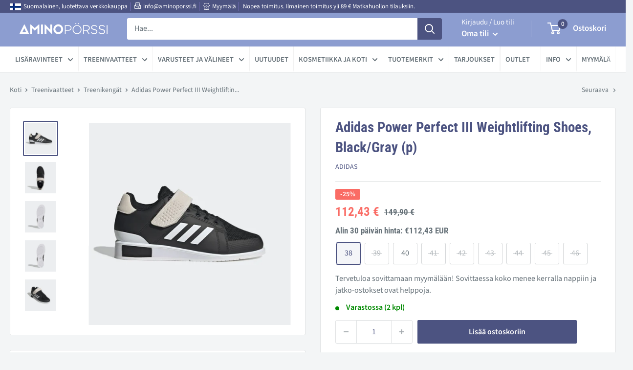

--- FILE ---
content_type: text/html; charset=utf-8
request_url: https://www.aminoporssi.fi/collections/adidas/products/power-perfect-iii-weightlifting-shoes-black-gray
body_size: 94862
content:
<!doctype html>

<html class="no-js" lang="fi">
  <head>
    <script async src="//www.aminoporssi.fi/cdn/shop/t/12/assets/avada-cookiebar-gcm-integration.js?v=164625284968656519421758012522"></script>
    <!-- Google tag (gtag.js) -->
<script async src="https://www.googletagmanager.com/gtag/js?id=AW-1070597637"></script>
<script>
  window.dataLayer = window.dataLayer || [];
  function gtag(){dataLayer.push(arguments);}
  gtag('js', new Date());

  gtag('config', 'AW-1070597637');
</script>

    <meta charset="utf-8">
    <meta name="viewport" content="width=device-width, initial-scale=1.0, height=device-height, minimum-scale=1.0, maximum-scale=5.0">
    <meta name="theme-color" content="#4c5381"><title>Power Perfect III Weightlifting Shoes, Black/Gray | Adidas
</title><meta name="description" content="Adidas Power Perfect III Weightlifting Shoes, Black/Gray painonnostokengät ovat loistavat. Tilaa kotimaisesta Aminopörssistä. Nopea toimitus!">
      <link rel="canonical" href="https://www.aminoporssi.fi/products/power-perfect-iii-weightlifting-shoes-black-gray" />
    
<link rel="shortcut icon" href="//www.aminoporssi.fi/cdn/shop/files/aminoporssi-favicon_96x96.png?v=1616139975" type="image/png"><link rel="preload" as="style" href="//www.aminoporssi.fi/cdn/shop/t/12/assets/theme.css?v=128818381186595507471769763093">
    <link rel="preload" as="script" href="//www.aminoporssi.fi/cdn/shop/t/12/assets/theme.min.js?v=164977014983380440891758012527">
    <link rel="preconnect" href="https://cdn.shopify.com">
    <link rel="preconnect" href="https://fonts.shopifycdn.com">
    <link rel="dns-prefetch" href="https://productreviews.shopifycdn.com">
    <link rel="dns-prefetch" href="https://ajax.googleapis.com">
    <link rel="dns-prefetch" href="https://maps.googleapis.com">
    <link rel="dns-prefetch" href="https://maps.gstatic.com">

    <meta property="og:type" content="product">
  <meta property="og:title" content="Adidas Power Perfect III Weightlifting Shoes, Black/Gray (p)"><meta property="og:image" content="http://www.aminoporssi.fi/cdn/shop/products/white_2.jpg?v=1655481982">
    <meta property="og:image:secure_url" content="https://www.aminoporssi.fi/cdn/shop/products/white_2.jpg?v=1655481982">
    <meta property="og:image:width" content="800">
    <meta property="og:image:height" content="800"><meta property="product:price:amount" content="112,43">
  <meta property="product:price:currency" content="EUR"><meta property="og:description" content="Adidas Power Perfect III Weightlifting Shoes, Black/Gray painonnostokengät ovat loistavat. Tilaa kotimaisesta Aminopörssistä. Nopea toimitus!"><meta property="og:url" content="https://www.aminoporssi.fi/products/power-perfect-iii-weightlifting-shoes-black-gray">
<meta property="og:site_name" content="Aminopörssi"><meta name="twitter:card" content="summary"><meta name="twitter:title" content="Adidas Power Perfect III Weightlifting Shoes, Black/Gray (p)">
  <meta name="twitter:description" content="Adidas Power Perfect III Weightlifting Shoes, Black/Gray painonnostokengät ovat loistavat painonnostokengät raskaisiin nostoihin. Ja kaiken lisäksi ne näyttävät todella hyvältä! 
Sinulla on jo voimaa, tekniikkaa ja asennetta. Nämä miesten painonnostokengät antavat sinulle täydellisen pohjan treenata. Niissä on erityisesti suunniteltu stanssattu kiilavälipohja, kun taas jalan takaosa saa lisää vakautta kiinteän kantatuen ja jalkahihnan ansiosta. Kestävän synteettisen päällisen ja kulutusta kestävän Adiwear-ulkopohjan ansiosta ne kestävät käyttöä.  Synteettinen materiaali peittää jalan keskiosan lukitusta vartenERINOMAINEN KESTÄVYYS

Adiwear-ulkopohja tarjoaa äärimmäistä kulutuskestävyyttä

TEKNISET TIEDOT

Synteettinen päällinen takaa kestävyyden ja kevyen painon
Ilmaverkkokaulus hengittävyyttä varten
Derby-rakenne sivuttain lukittuun tukeen
Painonnosto-suunniteltu, tiheä, stanssattu kiilavälipohja vakaalle alustalle
hook-and-loop top strap takaa jalan takaosan eheyden
Integroitu jalan takaosan tuki takaa erinomaisen kevyen vakauden

Valmistaja: Adidas ">
  <meta name="twitter:image" content="https://www.aminoporssi.fi/cdn/shop/products/white_2_600x600_crop_center.jpg?v=1655481982">
    <link rel="preload" href="//www.aminoporssi.fi/cdn/fonts/roboto_condensed/robotocondensed_n7.0c73a613503672be244d2f29ab6ddd3fc3cc69ae.woff2" as="font" type="font/woff2" crossorigin>
<link rel="preload" href="//www.aminoporssi.fi/cdn/fonts/source_sans_pro/sourcesanspro_n4.50ae3e156aed9a794db7e94c4d00984c7b66616c.woff2" as="font" type="font/woff2" crossorigin>

<style>
  @font-face {
  font-family: "Roboto Condensed";
  font-weight: 700;
  font-style: normal;
  font-display: swap;
  src: url("//www.aminoporssi.fi/cdn/fonts/roboto_condensed/robotocondensed_n7.0c73a613503672be244d2f29ab6ddd3fc3cc69ae.woff2") format("woff2"),
       url("//www.aminoporssi.fi/cdn/fonts/roboto_condensed/robotocondensed_n7.ef6ece86ba55f49c27c4904a493c283a40f3a66e.woff") format("woff");
}

  @font-face {
  font-family: "Source Sans Pro";
  font-weight: 400;
  font-style: normal;
  font-display: swap;
  src: url("//www.aminoporssi.fi/cdn/fonts/source_sans_pro/sourcesanspro_n4.50ae3e156aed9a794db7e94c4d00984c7b66616c.woff2") format("woff2"),
       url("//www.aminoporssi.fi/cdn/fonts/source_sans_pro/sourcesanspro_n4.d1662e048bd96ae7123e46600ff9744c0d84502d.woff") format("woff");
}

@font-face {
  font-family: "Source Sans Pro";
  font-weight: 600;
  font-style: normal;
  font-display: swap;
  src: url("//www.aminoporssi.fi/cdn/fonts/source_sans_pro/sourcesanspro_n6.cdbfc001bf7647698fff34a09dc1c625e4008e01.woff2") format("woff2"),
       url("//www.aminoporssi.fi/cdn/fonts/source_sans_pro/sourcesanspro_n6.75b644b223b15254f28282d56f730f2224564c8d.woff") format("woff");
}

@font-face {
  font-family: "Roboto Condensed";
  font-weight: 700;
  font-style: italic;
  font-display: swap;
  src: url("//www.aminoporssi.fi/cdn/fonts/roboto_condensed/robotocondensed_i7.bed9f3a01efda68cdff8b63e6195c957a0da68cb.woff2") format("woff2"),
       url("//www.aminoporssi.fi/cdn/fonts/roboto_condensed/robotocondensed_i7.9ca5759a0bcf75a82b270218eab4c83ec254abf8.woff") format("woff");
}


  @font-face {
  font-family: "Source Sans Pro";
  font-weight: 700;
  font-style: normal;
  font-display: swap;
  src: url("//www.aminoporssi.fi/cdn/fonts/source_sans_pro/sourcesanspro_n7.41cbad1715ffa6489ec3aab1c16fda6d5bdf2235.woff2") format("woff2"),
       url("//www.aminoporssi.fi/cdn/fonts/source_sans_pro/sourcesanspro_n7.01173495588557d2be0eb2bb2ecdf8e4f01cf917.woff") format("woff");
}

  @font-face {
  font-family: "Source Sans Pro";
  font-weight: 400;
  font-style: italic;
  font-display: swap;
  src: url("//www.aminoporssi.fi/cdn/fonts/source_sans_pro/sourcesanspro_i4.130f29b9baa0095b80aea9236ca9ef6ab0069c67.woff2") format("woff2"),
       url("//www.aminoporssi.fi/cdn/fonts/source_sans_pro/sourcesanspro_i4.6146c8c8ae7b8853ccbbc8b859fcf805016ee743.woff") format("woff");
}

  @font-face {
  font-family: "Source Sans Pro";
  font-weight: 700;
  font-style: italic;
  font-display: swap;
  src: url("//www.aminoporssi.fi/cdn/fonts/source_sans_pro/sourcesanspro_i7.98bb15b3a23880a6e1d86ade6dbb197526ff768d.woff2") format("woff2"),
       url("//www.aminoporssi.fi/cdn/fonts/source_sans_pro/sourcesanspro_i7.6274cea5e22a575d33653322a4399caadffb1338.woff") format("woff");
}


  :root {
    --default-text-font-size : 15px;
    --base-text-font-size    : 16px;
    --heading-font-family    : "Roboto Condensed", sans-serif;
    --heading-font-weight    : 700;
    --heading-font-style     : normal;
    --text-font-family       : "Source Sans Pro", sans-serif;
    --text-font-weight       : 400;
    --text-font-style        : normal;
    --text-font-bolder-weight: 600;
    --text-link-decoration   : underline;

    --text-color               : #677279;
    --text-color-rgb           : 103, 114, 121;
    --heading-color            : #4c5381;
    --border-color             : #e1e3e4;
    --border-color-rgb         : 225, 227, 228;
    --form-border-color        : #d4d6d8;
    --accent-color             : #4c5381;
    --accent-color-rgb         : 76, 83, 129;
    --link-color               : #4c5381;
    --link-color-hover         : #303451;
    --background               : #f3f5f6;
    --secondary-background     : #ffffff;
    --secondary-background-rgb : 255, 255, 255;
    --accent-background        : rgba(76, 83, 129, 0.08);

    --input-background: #ffffff;

    --error-color       : #ff0000;
    --error-background  : rgba(255, 0, 0, 0.07);
    --success-color     : #00aa00;
    --success-background: rgba(0, 170, 0, 0.11);

    --primary-button-background      : #000000;
    --primary-button-background-rgb  : 0, 0, 0;
    --primary-button-text-color      : #ffffff;
    --secondary-button-background    : #4c5381;
    --secondary-button-background-rgb: 76, 83, 129;
    --secondary-button-text-color    : #ffffff;

    --header-background      : #8c9dd0;
    --header-text-color      : #ffffff;
    --header-light-text-color: #ffffff;
    --header-border-color    : rgba(255, 255, 255, 0.3);
    --header-accent-color    : #4c5381;

    --footer-background-color:    #8c9dd0;
    --footer-heading-text-color:  #ffffff;
    --footer-body-text-color:     #ffffff;
    --footer-body-text-color-rgb: 255, 255, 255;
    --footer-accent-color:        #4c5381;
    --footer-accent-color-rgb:    76, 83, 129;
    --footer-border:              none;
    
    --flickity-arrow-color: #abb1b4;--product-on-sale-accent           : #fa6c65;
    --product-on-sale-accent-rgb       : 250, 108, 101;
    --product-on-sale-color            : #000000;
    --product-in-stock-color           : #008a00;
    --product-low-stock-color          : #ee0000;
    --product-sold-out-color           : #8a9297;
    --product-custom-label-1-background: #008a00;
    --product-custom-label-1-color     : #ffffff;
    --product-custom-label-2-background: #00a500;
    --product-custom-label-2-color     : #ffffff;
    --product-review-star-color        : #ffbd00;

    --mobile-container-gutter : 20px;
    --desktop-container-gutter: 40px;
  }
</style>

<script>
  // IE11 does not have support for CSS variables, so we have to polyfill them
  if (!(((window || {}).CSS || {}).supports && window.CSS.supports('(--a: 0)'))) {
    const script = document.createElement('script');
    script.type = 'text/javascript';
    script.src = 'https://cdn.jsdelivr.net/npm/css-vars-ponyfill@2';
    script.onload = function() {
      cssVars({});
    };

    document.getElementsByTagName('head')[0].appendChild(script);
  }
</script>


    <script>window.performance && window.performance.mark && window.performance.mark('shopify.content_for_header.start');</script><meta name="google-site-verification" content="6vdXz2iBlslVVtzwi3rbp8HVp1s5evbsahiREO4Sq98">
<meta id="shopify-digital-wallet" name="shopify-digital-wallet" content="/53160247463/digital_wallets/dialog">
<link rel="alternate" type="application/json+oembed" href="https://www.aminoporssi.fi/products/power-perfect-iii-weightlifting-shoes-black-gray.oembed">
<script async="async" src="/checkouts/internal/preloads.js?locale=fi-FI"></script>
<script id="shopify-features" type="application/json">{"accessToken":"5038667b705a56e47ef67c9d3919bc71","betas":["rich-media-storefront-analytics"],"domain":"www.aminoporssi.fi","predictiveSearch":true,"shopId":53160247463,"locale":"fi"}</script>
<script>var Shopify = Shopify || {};
Shopify.shop = "aminoporssi.myshopify.com";
Shopify.locale = "fi";
Shopify.currency = {"active":"EUR","rate":"1.0"};
Shopify.country = "FI";
Shopify.theme = {"name":"aminoporssi\/main","id":181317042499,"schema_name":"Warehouse","schema_version":"1.16.5","theme_store_id":null,"role":"main"};
Shopify.theme.handle = "null";
Shopify.theme.style = {"id":null,"handle":null};
Shopify.cdnHost = "www.aminoporssi.fi/cdn";
Shopify.routes = Shopify.routes || {};
Shopify.routes.root = "/";</script>
<script type="module">!function(o){(o.Shopify=o.Shopify||{}).modules=!0}(window);</script>
<script>!function(o){function n(){var o=[];function n(){o.push(Array.prototype.slice.apply(arguments))}return n.q=o,n}var t=o.Shopify=o.Shopify||{};t.loadFeatures=n(),t.autoloadFeatures=n()}(window);</script>
<script id="shop-js-analytics" type="application/json">{"pageType":"product"}</script>
<script defer="defer" async type="module" src="//www.aminoporssi.fi/cdn/shopifycloud/shop-js/modules/v2/client.init-shop-cart-sync_j08UDGKa.fi.esm.js"></script>
<script defer="defer" async type="module" src="//www.aminoporssi.fi/cdn/shopifycloud/shop-js/modules/v2/chunk.common_Bb-XDIxn.esm.js"></script>
<script defer="defer" async type="module" src="//www.aminoporssi.fi/cdn/shopifycloud/shop-js/modules/v2/chunk.modal_BRwMSUnb.esm.js"></script>
<script type="module">
  await import("//www.aminoporssi.fi/cdn/shopifycloud/shop-js/modules/v2/client.init-shop-cart-sync_j08UDGKa.fi.esm.js");
await import("//www.aminoporssi.fi/cdn/shopifycloud/shop-js/modules/v2/chunk.common_Bb-XDIxn.esm.js");
await import("//www.aminoporssi.fi/cdn/shopifycloud/shop-js/modules/v2/chunk.modal_BRwMSUnb.esm.js");

  window.Shopify.SignInWithShop?.initShopCartSync?.({"fedCMEnabled":true,"windoidEnabled":true});

</script>
<script>(function() {
  var isLoaded = false;
  function asyncLoad() {
    if (isLoaded) return;
    isLoaded = true;
    var urls = ["https:\/\/schemaplusfiles.s3.amazonaws.com\/loader.min.js?shop=aminoporssi.myshopify.com"];
    for (var i = 0; i < urls.length; i++) {
      var s = document.createElement('script');
      s.type = 'text/javascript';
      s.async = true;
      s.src = urls[i];
      var x = document.getElementsByTagName('script')[0];
      x.parentNode.insertBefore(s, x);
    }
  };
  if(window.attachEvent) {
    window.attachEvent('onload', asyncLoad);
  } else {
    window.addEventListener('load', asyncLoad, false);
  }
})();</script>
<script id="__st">var __st={"a":53160247463,"offset":7200,"reqid":"63509b6f-7310-4529-84de-676ccf61b630-1769779609","pageurl":"www.aminoporssi.fi\/collections\/adidas\/products\/power-perfect-iii-weightlifting-shoes-black-gray","u":"2abbaa2a0515","p":"product","rtyp":"product","rid":7744047579389};</script>
<script>window.ShopifyPaypalV4VisibilityTracking = true;</script>
<script id="captcha-bootstrap">!function(){'use strict';const t='contact',e='account',n='new_comment',o=[[t,t],['blogs',n],['comments',n],[t,'customer']],c=[[e,'customer_login'],[e,'guest_login'],[e,'recover_customer_password'],[e,'create_customer']],r=t=>t.map((([t,e])=>`form[action*='/${t}']:not([data-nocaptcha='true']) input[name='form_type'][value='${e}']`)).join(','),a=t=>()=>t?[...document.querySelectorAll(t)].map((t=>t.form)):[];function s(){const t=[...o],e=r(t);return a(e)}const i='password',u='form_key',d=['recaptcha-v3-token','g-recaptcha-response','h-captcha-response',i],f=()=>{try{return window.sessionStorage}catch{return}},m='__shopify_v',_=t=>t.elements[u];function p(t,e,n=!1){try{const o=window.sessionStorage,c=JSON.parse(o.getItem(e)),{data:r}=function(t){const{data:e,action:n}=t;return t[m]||n?{data:e,action:n}:{data:t,action:n}}(c);for(const[e,n]of Object.entries(r))t.elements[e]&&(t.elements[e].value=n);n&&o.removeItem(e)}catch(o){console.error('form repopulation failed',{error:o})}}const l='form_type',E='cptcha';function T(t){t.dataset[E]=!0}const w=window,h=w.document,L='Shopify',v='ce_forms',y='captcha';let A=!1;((t,e)=>{const n=(g='f06e6c50-85a8-45c8-87d0-21a2b65856fe',I='https://cdn.shopify.com/shopifycloud/storefront-forms-hcaptcha/ce_storefront_forms_captcha_hcaptcha.v1.5.2.iife.js',D={infoText:'hCaptchan suojaama',privacyText:'Tietosuoja',termsText:'Ehdot'},(t,e,n)=>{const o=w[L][v],c=o.bindForm;if(c)return c(t,g,e,D).then(n);var r;o.q.push([[t,g,e,D],n]),r=I,A||(h.body.append(Object.assign(h.createElement('script'),{id:'captcha-provider',async:!0,src:r})),A=!0)});var g,I,D;w[L]=w[L]||{},w[L][v]=w[L][v]||{},w[L][v].q=[],w[L][y]=w[L][y]||{},w[L][y].protect=function(t,e){n(t,void 0,e),T(t)},Object.freeze(w[L][y]),function(t,e,n,w,h,L){const[v,y,A,g]=function(t,e,n){const i=e?o:[],u=t?c:[],d=[...i,...u],f=r(d),m=r(i),_=r(d.filter((([t,e])=>n.includes(e))));return[a(f),a(m),a(_),s()]}(w,h,L),I=t=>{const e=t.target;return e instanceof HTMLFormElement?e:e&&e.form},D=t=>v().includes(t);t.addEventListener('submit',(t=>{const e=I(t);if(!e)return;const n=D(e)&&!e.dataset.hcaptchaBound&&!e.dataset.recaptchaBound,o=_(e),c=g().includes(e)&&(!o||!o.value);(n||c)&&t.preventDefault(),c&&!n&&(function(t){try{if(!f())return;!function(t){const e=f();if(!e)return;const n=_(t);if(!n)return;const o=n.value;o&&e.removeItem(o)}(t);const e=Array.from(Array(32),(()=>Math.random().toString(36)[2])).join('');!function(t,e){_(t)||t.append(Object.assign(document.createElement('input'),{type:'hidden',name:u})),t.elements[u].value=e}(t,e),function(t,e){const n=f();if(!n)return;const o=[...t.querySelectorAll(`input[type='${i}']`)].map((({name:t})=>t)),c=[...d,...o],r={};for(const[a,s]of new FormData(t).entries())c.includes(a)||(r[a]=s);n.setItem(e,JSON.stringify({[m]:1,action:t.action,data:r}))}(t,e)}catch(e){console.error('failed to persist form',e)}}(e),e.submit())}));const S=(t,e)=>{t&&!t.dataset[E]&&(n(t,e.some((e=>e===t))),T(t))};for(const o of['focusin','change'])t.addEventListener(o,(t=>{const e=I(t);D(e)&&S(e,y())}));const B=e.get('form_key'),M=e.get(l),P=B&&M;t.addEventListener('DOMContentLoaded',(()=>{const t=y();if(P)for(const e of t)e.elements[l].value===M&&p(e,B);[...new Set([...A(),...v().filter((t=>'true'===t.dataset.shopifyCaptcha))])].forEach((e=>S(e,t)))}))}(h,new URLSearchParams(w.location.search),n,t,e,['guest_login'])})(!0,!1)}();</script>
<script integrity="sha256-4kQ18oKyAcykRKYeNunJcIwy7WH5gtpwJnB7kiuLZ1E=" data-source-attribution="shopify.loadfeatures" defer="defer" src="//www.aminoporssi.fi/cdn/shopifycloud/storefront/assets/storefront/load_feature-a0a9edcb.js" crossorigin="anonymous"></script>
<script data-source-attribution="shopify.dynamic_checkout.dynamic.init">var Shopify=Shopify||{};Shopify.PaymentButton=Shopify.PaymentButton||{isStorefrontPortableWallets:!0,init:function(){window.Shopify.PaymentButton.init=function(){};var t=document.createElement("script");t.src="https://www.aminoporssi.fi/cdn/shopifycloud/portable-wallets/latest/portable-wallets.fi.js",t.type="module",document.head.appendChild(t)}};
</script>
<script data-source-attribution="shopify.dynamic_checkout.buyer_consent">
  function portableWalletsHideBuyerConsent(e){var t=document.getElementById("shopify-buyer-consent"),n=document.getElementById("shopify-subscription-policy-button");t&&n&&(t.classList.add("hidden"),t.setAttribute("aria-hidden","true"),n.removeEventListener("click",e))}function portableWalletsShowBuyerConsent(e){var t=document.getElementById("shopify-buyer-consent"),n=document.getElementById("shopify-subscription-policy-button");t&&n&&(t.classList.remove("hidden"),t.removeAttribute("aria-hidden"),n.addEventListener("click",e))}window.Shopify?.PaymentButton&&(window.Shopify.PaymentButton.hideBuyerConsent=portableWalletsHideBuyerConsent,window.Shopify.PaymentButton.showBuyerConsent=portableWalletsShowBuyerConsent);
</script>
<script data-source-attribution="shopify.dynamic_checkout.cart.bootstrap">document.addEventListener("DOMContentLoaded",(function(){function t(){return document.querySelector("shopify-accelerated-checkout-cart, shopify-accelerated-checkout")}if(t())Shopify.PaymentButton.init();else{new MutationObserver((function(e,n){t()&&(Shopify.PaymentButton.init(),n.disconnect())})).observe(document.body,{childList:!0,subtree:!0})}}));
</script>
<script id='scb4127' type='text/javascript' async='' src='https://www.aminoporssi.fi/cdn/shopifycloud/privacy-banner/storefront-banner.js'></script>
<script>window.performance && window.performance.mark && window.performance.mark('shopify.content_for_header.end');</script>

    <link rel="stylesheet" href="//www.aminoporssi.fi/cdn/shop/t/12/assets/theme.css?v=128818381186595507471769763093">

    
  <script type="application/json">
  {
    "@context": "http://schema.org",
    "@type": "Product",
    "offers": [{
          "@type": "Offer",
          "name": "38",
          "availability":"https://schema.org/InStock",
          "price": 112.43,
          "priceCurrency": "EUR",
          "priceValidUntil": "2026-02-09","url": "/products/power-perfect-iii-weightlifting-shoes-black-gray?variant=43007520833789"
        },
{
          "@type": "Offer",
          "name": "39",
          "availability":"https://schema.org/OutOfStock",
          "price": 112.43,
          "priceCurrency": "EUR",
          "priceValidUntil": "2026-02-09","url": "/products/power-perfect-iii-weightlifting-shoes-black-gray?variant=43007520866557"
        },
{
          "@type": "Offer",
          "name": "40",
          "availability":"https://schema.org/InStock",
          "price": 112.43,
          "priceCurrency": "EUR",
          "priceValidUntil": "2026-02-09","url": "/products/power-perfect-iii-weightlifting-shoes-black-gray?variant=43007519391997"
        },
{
          "@type": "Offer",
          "name": "41",
          "availability":"https://schema.org/OutOfStock",
          "price": 112.43,
          "priceCurrency": "EUR",
          "priceValidUntil": "2026-02-09","url": "/products/power-perfect-iii-weightlifting-shoes-black-gray?variant=43007520899325"
        },
{
          "@type": "Offer",
          "name": "42",
          "availability":"https://schema.org/OutOfStock",
          "price": 112.43,
          "priceCurrency": "EUR",
          "priceValidUntil": "2026-02-09","url": "/products/power-perfect-iii-weightlifting-shoes-black-gray?variant=43007519424765"
        },
{
          "@type": "Offer",
          "name": "43",
          "availability":"https://schema.org/OutOfStock",
          "price": 112.43,
          "priceCurrency": "EUR",
          "priceValidUntil": "2026-02-09","url": "/products/power-perfect-iii-weightlifting-shoes-black-gray?variant=43007520932093"
        },
{
          "@type": "Offer",
          "name": "44",
          "availability":"https://schema.org/OutOfStock",
          "price": 112.43,
          "priceCurrency": "EUR",
          "priceValidUntil": "2026-02-09","url": "/products/power-perfect-iii-weightlifting-shoes-black-gray?variant=43007519490301"
        },
{
          "@type": "Offer",
          "name": "45",
          "availability":"https://schema.org/OutOfStock",
          "price": 112.43,
          "priceCurrency": "EUR",
          "priceValidUntil": "2026-02-09","url": "/products/power-perfect-iii-weightlifting-shoes-black-gray?variant=43007520964861"
        },
{
          "@type": "Offer",
          "name": "46",
          "availability":"https://schema.org/OutOfStock",
          "price": 112.43,
          "priceCurrency": "EUR",
          "priceValidUntil": "2026-02-09","url": "/products/power-perfect-iii-weightlifting-shoes-black-gray?variant=43007520997629"
        }
],
      "gtin13": "4065418290968",
      "productId": "4065418290968",
    "brand": {
      "name": "Adidas"
    },
    "name": "Adidas Power Perfect III Weightlifting Shoes, Black\/Gray (p)",
    "description": "Adidas Power Perfect III Weightlifting Shoes, Black\/Gray painonnostokengät ovat loistavat painonnostokengät raskaisiin nostoihin. Ja kaiken lisäksi ne näyttävät todella hyvältä! \nSinulla on jo voimaa, tekniikkaa ja asennetta. Nämä miesten painonnostokengät antavat sinulle täydellisen pohjan treenata. Niissä on erityisesti suunniteltu stanssattu kiilavälipohja, kun taas jalan takaosa saa lisää vakautta kiinteän kantatuen ja jalkahihnan ansiosta. Kestävän synteettisen päällisen ja kulutusta kestävän Adiwear-ulkopohjan ansiosta ne kestävät käyttöä.  Synteettinen materiaali peittää jalan keskiosan lukitusta vartenERINOMAINEN KESTÄVYYS\n\nAdiwear-ulkopohja tarjoaa äärimmäistä kulutuskestävyyttä\n\nTEKNISET TIEDOT\n\nSynteettinen päällinen takaa kestävyyden ja kevyen painon\nIlmaverkkokaulus hengittävyyttä varten\nDerby-rakenne sivuttain lukittuun tukeen\nPainonnosto-suunniteltu, tiheä, stanssattu kiilavälipohja vakaalle alustalle\nhook-and-loop top strap takaa jalan takaosan eheyden\nIntegroitu jalan takaosan tuki takaa erinomaisen kevyen vakauden\n\nValmistaja: Adidas ",
    "category": "Miesten kengät",
    "url": "/products/power-perfect-iii-weightlifting-shoes-black-gray",
    "sku": "",
    "image": {
      "@type": "ImageObject",
      "url": "https://www.aminoporssi.fi/cdn/shop/products/white_2_1024x.jpg?v=1655481982",
      "image": "https://www.aminoporssi.fi/cdn/shop/products/white_2_1024x.jpg?v=1655481982",
      "name": "Power Perfect III Weightlifting Shoes, Black\/Gray-Miesten kengät-Adidas-Aminopörssi",
      "width": "1024",
      "height": "1024"
    }
  }
  </script>



  <script type="application/json">
  {
    "@context": "http://schema.org",
    "@type": "BreadcrumbList",
  "itemListElement": [{
      "@type": "ListItem",
      "position": 1,
      "name": "Koti",
      "item": "https://www.aminoporssi.fi"
    },{
          "@type": "ListItem",
          "position": 2,
          "name": "Adidas",
          "item": "https://www.aminoporssi.fi/collections/adidas"
        }, {
          "@type": "ListItem",
          "position": 3,
          "name": "Adidas Power Perfect III Weightlifting Shoes, Black\/Gray (p)",
          "item": "https://www.aminoporssi.fi/collections/adidas/products/power-perfect-iii-weightlifting-shoes-black-gray"
        }]
  }
  </script>


    <script>
      // This allows to expose several variables to the global scope, to be used in scripts
      window.theme = {
        pageType: "product",
        cartCount: 0,
        moneyFormat: "{{amount_with_comma_separator}} €",
        moneyWithCurrencyFormat: "€{{amount_with_comma_separator}} EUR",
        showDiscount: true,
        discountMode: "percentage",
        searchMode: "product,article",
        searchUnavailableProducts: "last",
        cartType: "drawer"
      };

      window.routes = {
        rootUrl: "\/",
        rootUrlWithoutSlash: '',
        cartUrl: "\/cart",
        cartAddUrl: "\/cart\/add",
        cartChangeUrl: "\/cart\/change",
        searchUrl: "\/search",
        productRecommendationsUrl: "\/recommendations\/products"
      };

      window.languages = {
        productRegularPrice: "Normaali hinta",
        productSalePrice: "Alehinta",
        collectionOnSaleLabel: "-{{savings}}",
        productFormUnavailable: "Ei saatavilla",
        productFormAddToCart: "Lisää ostoskoriin",
        productFormSoldOut: "Tilapäisesti loppu",
        productAdded: "Tuote on lisätty ostoskoriisi",
        productAddedShort: "Lisätty!",
        shippingEstimatorNoResults: "Osoitteeseesi ei löydy toimitusvaihtoehtoa.",
        shippingEstimatorOneResult: "Osoitteeseesi löytyi yksi toimitusvaihtoehto:",
        shippingEstimatorMultipleResults: "Osoitteeseesi löytyi {{count}} toimitusvaihtoehtoa:",
        shippingEstimatorErrors: "Virhe:"
      };

      window.lazySizesConfig = {
        loadHidden: false,
        hFac: 0.8,
        expFactor: 3,
        customMedia: {
          '--phone': '(max-width: 640px)',
          '--tablet': '(min-width: 641px) and (max-width: 1023px)',
          '--lap': '(min-width: 1024px)'
        }
      };

      document.documentElement.className = document.documentElement.className.replace('no-js', 'js');
    </script><script src="//www.aminoporssi.fi/cdn/shop/t/12/assets/theme.min.js?v=164977014983380440891758012527" defer></script>
    <script src="//www.aminoporssi.fi/cdn/shop/t/12/assets/custom.js?v=90373254691674712701758012523" defer></script>
    
    <script src="//www.aminoporssi.fi/cdn/shop/t/12/assets/approosters.js?v=33005278996563564921758012521"></script><script>
        (function () {
          window.onpageshow = function() {
            // We force re-freshing the cart content onpageshow, as most browsers will serve a cache copy when hitting the
            // back button, which cause staled data
            document.documentElement.dispatchEvent(new CustomEvent('cart:refresh', {
              bubbles: true,
              detail: {scrollToTop: false}
            }));
          };
        })();
      </script><script async="true" type="text/javascript" src="https://s.kk-resources.com/leadtag.js" ></script>
    
<!-- LIS. 3.8.2021 start -->   
<!-- Global site tag (gtag.js) - Google Analytics -->
<script async src="https://www.googletagmanager.com/gtag/js?id=G-PC6BNFMDRM"></script>
<script>
  window.dataLayer = window.dataLayer || [];
  function gtag(){dataLayer.push(arguments);}
  gtag('js', new Date());

  gtag('config', 'G-PC6BNFMDRM');

</script>
<!-- LIS. 3.8.2021 end --> 
    
    <meta name="facebook-domain-verification" content="u2vaikglofh9cak0lrdj4j8ucvm1lm" />
    
<!-- Adform Tracking Code BEGIN -->
<script type="text/javascript">
    window._adftrack = Array.isArray(window._adftrack) ? window._adftrack : (window._adftrack ? [window._adftrack] : []);
    window._adftrack.push({
        HttpHost: 'track.adform.net',
        pm: 1799338
    });
    (function () { var s = document.createElement('script'); s.type = 'text/javascript'; s.async = true; s.src = 'https://s2.adform.net/banners/scripts/st/trackpoint-async.js'; var x = document.getElementsByTagName('script')[0]; x.parentNode.insertBefore(s, x); })();

</script>
<noscript>
    <p style="margin:0;padding:0;border:0;">
        <img src="https://track.adform.net/Serving/TrackPoint/?pm=1799338" width="1" height="1" alt="" />
    </p>
</noscript>
<!-- Adform Tracking Code END -->    
    
    
  <!-- BEGIN app block: shopify://apps/boost-ai-search-filter/blocks/boost-sd-ssr/7fc998ae-a150-4367-bab8-505d8a4503f7 --><script type="text/javascript">"use strict";(()=>{function mergeDeepMutate(target,...sources){if(!target)return target;if(sources.length===0)return target;const isObject=obj=>!!obj&&typeof obj==="object";const isPlainObject=obj=>{if(!isObject(obj))return false;const proto=Object.getPrototypeOf(obj);return proto===Object.prototype||proto===null};for(const source of sources){if(!source)continue;for(const key in source){const sourceValue=source[key];if(!(key in target)){target[key]=sourceValue;continue}const targetValue=target[key];if(Array.isArray(targetValue)&&Array.isArray(sourceValue)){target[key]=targetValue.concat(...sourceValue)}else if(isPlainObject(targetValue)&&isPlainObject(sourceValue)){target[key]=mergeDeepMutate(targetValue,sourceValue)}else{target[key]=sourceValue}}}return target}var Application=class{constructor(config,dataObjects){this.modules=[];this.cachedModulesByConstructor=new Map;this.status="created";this.cachedEventListeners={};this.registryBlockListeners=[];this.readyListeners=[];this.mode="production";this.logLevel=1;this.blocks={};const boostWidgetIntegration=window.boostWidgetIntegration;this.config=config||{logLevel:boostWidgetIntegration?.config?.logLevel,env:"production"};this.logLevel=this.config.logLevel??(this.mode==="production"?2:this.logLevel);if(this.config.logLevel==null){this.config.logLevel=this.logLevel}this.dataObjects=dataObjects||{};this.logger={debug:(...args)=>{if(this.logLevel<=0){console.debug("Boost > [DEBUG] ",...args)}},info:(...args)=>{if(this.logLevel<=1){console.info("Boost > [INFO] ",...args)}},warn:(...args)=>{if(this.logLevel<=2){console.warn("Boost > [WARN] ",...args)}},error:(...args)=>{if(this.logLevel<=3){console.error("Boost > [ERROR] ",...args)}}}}bootstrap(){if(this.status==="bootstrapped"){this.logger.warn("Application already bootstrapped");return}if(this.status==="started"){this.logger.warn("Application already started");return}this.loadModuleEventListeners();this.dispatchLifecycleEvent({name:"onBeforeAppBootstrap",payload:null});if(this.config?.customization?.app?.onBootstrap){this.config.customization.app.onBootstrap(this)}this.extendAppConfigFromModules();this.extendAppConfigFromGlobalVariables();this.initializeDataObjects();this.assignGlobalVariables();this.status="bootstrapped";this.dispatchLifecycleEvent({name:"onAppBootstrap",payload:null})}async initModules(){await Promise.all(this.modules.map(async module=>{if(!module.shouldInit()){this.logger.info("Module not initialized",module.constructor.name,"shouldInit returned false");return}module.onBeforeModuleInit?.();this.dispatchLifecycleEvent({name:"onBeforeModuleInit",payload:{module}});this.logger.info(`Initializing ${module.constructor.name} module`);try{await module.init();this.dispatchLifecycleEvent({name:"onModuleInit",payload:{module}})}catch(error){this.logger.error(`Error initializing module ${module.constructor.name}:`,error);this.dispatchLifecycleEvent({name:"onModuleError",payload:{module,error:error instanceof Error?error:new Error(String(error))}})}}))}getModule(constructor){const module=this.cachedModulesByConstructor.get(constructor);if(module&&!module.shouldInit()){return void 0}return module}getModuleByName(name){const module=this.modules.find(mod=>{const ModuleClass=mod.constructor;return ModuleClass.moduleName===name});if(module&&!module.shouldInit()){return void 0}return module}registerBlock(block){if(!block.id){this.logger.error("Block id is required");return}const blockId=block.id;if(this.blocks[blockId]){this.logger.error(`Block with id ${blockId} already exists`);return}this.blocks[blockId]=block;if(window.boostWidgetIntegration.blocks){window.boostWidgetIntegration.blocks[blockId]=block}this.dispatchLifecycleEvent({name:"onRegisterBlock",payload:{block}});this.registryBlockListeners.forEach(listener=>{try{listener(block)}catch(error){this.logger.error("Error in registry block listener:",error)}})}addRegistryBlockListener(listener){this.registryBlockListeners.push(listener);Object.values(this.blocks).forEach(block=>{try{listener(block)}catch(error){this.logger.error("Error in registry block listener for existing block:",error)}})}removeRegistryBlockListener(listener){const index=this.registryBlockListeners.indexOf(listener);if(index>-1){this.registryBlockListeners.splice(index,1)}}onReady(handler){if(this.status==="started"){try{handler()}catch(error){this.logger.error("Error in ready handler:",error)}}else{this.readyListeners.push(handler)}}assignGlobalVariables(){if(!window.boostWidgetIntegration){window.boostWidgetIntegration={}}Object.assign(window.boostWidgetIntegration,{TAEApp:this,config:this.config,dataObjects:this.dataObjects,blocks:this.blocks})}async start(){this.logger.info("Application starting");this.bootstrap();this.dispatchLifecycleEvent({name:"onBeforeAppStart",payload:null});await this.initModules();this.status="started";this.dispatchLifecycleEvent({name:"onAppStart",payload:null});this.readyListeners.forEach(listener=>{try{listener()}catch(error){this.logger.error("Error in ready listener:",error)}});if(this.config?.customization?.app?.onStart){this.config.customization.app.onStart(this)}}destroy(){if(this.status!=="started"){this.logger.warn("Application not started yet");return}this.modules.forEach(module=>{this.dispatchLifecycleEvent({name:"onModuleDestroy",payload:{module}});module.destroy()});this.modules=[];this.resetBlocks();this.status="destroyed";this.dispatchLifecycleEvent({name:"onAppDestroy",payload:null})}setLogLevel(level){this.logLevel=level;this.updateConfig({logLevel:level})}loadModule(ModuleConstructor){if(!ModuleConstructor){return this}const app=this;const moduleInstance=new ModuleConstructor(app);if(app.cachedModulesByConstructor.has(ModuleConstructor)){this.logger.warn(`Module ${ModuleConstructor.name} already loaded`);return app}this.modules.push(moduleInstance);this.cachedModulesByConstructor.set(ModuleConstructor,moduleInstance);this.logger.info(`Module ${ModuleConstructor.name} already loaded`);return app}updateConfig(newConfig){if(typeof newConfig==="function"){this.config=newConfig(this.config)}else{mergeDeepMutate(this.config,newConfig)}return this.config}dispatchLifecycleEvent(event){switch(event.name){case"onBeforeAppBootstrap":this.triggerEvent("onBeforeAppBootstrap",event);break;case"onAppBootstrap":this.logger.info("Application bootstrapped");this.triggerEvent("onAppBootstrap",event);break;case"onBeforeModuleInit":this.triggerEvent("onBeforeModuleInit",event);break;case"onModuleInit":this.logger.info(`Module ${event.payload.module.constructor.name} initialized`);this.triggerEvent("onModuleInit",event);break;case"onModuleDestroy":this.logger.info(`Module ${event.payload.module.constructor.name} destroyed`);this.triggerEvent("onModuleDestroy",event);break;case"onBeforeAppStart":this.triggerEvent("onBeforeAppStart",event);break;case"onAppStart":this.logger.info("Application started");this.triggerEvent("onAppStart",event);break;case"onAppDestroy":this.logger.info("Application destroyed");this.triggerEvent("onAppDestroy",event);break;case"onAppError":this.logger.error("Application error",event.payload.error);this.triggerEvent("onAppError",event);break;case"onModuleError":this.logger.error("Module error",event.payload.module.constructor.name,event.payload.error);this.triggerEvent("onModuleError",event);break;case"onRegisterBlock":this.logger.info(`Block registered with id: ${event.payload.block.id}`);this.triggerEvent("onRegisterBlock",event);break;default:this.logger.warn("Unknown lifecycle event",event);break}}triggerEvent(eventName,event){const eventListeners=this.cachedEventListeners[eventName];if(eventListeners){eventListeners.forEach(listener=>{try{if(eventName==="onRegisterBlock"&&event.payload&&"block"in event.payload){listener(event.payload.block)}else{listener(event)}}catch(error){this.logger.error(`Error in event listener for ${eventName}:`,error,"Event data:",event)}})}}extendAppConfigFromModules(){this.modules.forEach(module=>{const extendAppConfig=module.extendAppConfig;if(extendAppConfig){mergeDeepMutate(this.config,extendAppConfig)}})}extendAppConfigFromGlobalVariables(){const initializedGlobalConfig=window.boostWidgetIntegration?.config;if(initializedGlobalConfig){mergeDeepMutate(this.config,initializedGlobalConfig)}}initializeDataObjects(){this.modules.forEach(module=>{const dataObject=module.dataObject;if(dataObject){mergeDeepMutate(this.dataObjects,dataObject)}})}resetBlocks(){this.logger.info("Resetting all blocks");this.blocks={}}loadModuleEventListeners(){this.cachedEventListeners={};const eventNames=["onBeforeAppBootstrap","onAppBootstrap","onModuleInit","onModuleDestroy","onBeforeAppStart","onAppStart","onAppDestroy","onAppError","onModuleError","onRegisterBlock"];this.modules.forEach(module=>{eventNames.forEach(eventName=>{const eventListener=(...args)=>{if(this.status==="bootstrapped"||this.status==="started"){if(!module.shouldInit())return}return module[eventName]?.(...args)};if(typeof eventListener==="function"){if(!this.cachedEventListeners[eventName]){this.cachedEventListeners[eventName]=[]}if(eventName==="onRegisterBlock"){this.cachedEventListeners[eventName]?.push((block=>{eventListener.call(module,block)}))}else{this.cachedEventListeners[eventName]?.push(eventListener.bind(module))}}})})}};var Module=class{constructor(app){this.app=app}shouldInit(){return true}destroy(){}init(){}get extendAppConfig(){return{}}get dataObject(){return{}}};var BoostTAEAppModule=class extends Module{constructor(){super(...arguments);this.boostTAEApp=null}get TAEApp(){const boostTAE=getBoostTAE();if(!boostTAE){throw new Error("Boost TAE is not initialized")}this.boostTAEApp=boostTAE;return this.boostTAEApp}get TAEAppConfig(){return this.TAEApp.config}get TAEAppDataObjects(){return this.TAEApp.dataObjects}};var AdditionalElement=class extends BoostTAEAppModule{get extendAppConfig(){return {additionalElementSettings:Object.assign(
        {
          
            default_sort_order: {"search":"","all":""},
          
        }, {"customSortingList":"best-selling|relevance|manual|title-ascending|title-descending|price-ascending|price-descending|created-ascending|created-descending","enableCollectionSearch":false})};}};AdditionalElement.moduleName="AdditionalElement";function getShortenToFullParamMap(){const shortenUrlParamList=getBoostTAE().config?.filterSettings?.shortenUrlParamList;const map={};if(!Array.isArray(shortenUrlParamList)){return map}shortenUrlParamList.forEach(item=>{if(typeof item!=="string")return;const idx=item.lastIndexOf(":");if(idx===-1)return;const full=item.slice(0,idx).trim();const short=item.slice(idx+1).trim();if(full.length>0&&short.length>0){map[short]=full}});return map}function generateUUID(){return "xxxxxxxx-xxxx-xxxx-xxxx-xxxxxxxxxxxx".replace(/[x]/g,function(){const r=Math.random()*16|0;return r.toString(16)});}function getQueryParamByKey(key){const urlParams=new URLSearchParams(window.location.search);return urlParams.get(key)}function convertValueRequestStockStatus(v){if(typeof v==="string"){if(v==="out-of-stock")return false;return true}if(Array.isArray(v)){return v.map(_v=>{if(_v==="out-of-stock"){return false}return true})}return false}function isMobileWidth(){return window.innerWidth<576}function isTabletPortraitMaxWidth(){return window.innerWidth<991}function detectDeviceByWidth(){let result="";if(isMobileWidth()){result+="mobile|"}else{result=result.replace("mobile|","")}if(isTabletPortraitMaxWidth()){result+="tablet_portrait_max"}else{result=result.replace("tablet_portrait_max","")}return result}function getSortBy(){const{generalSettings:{collection_id=0,page="collection",default_sort_by:defaultSortBy}={},additionalElementSettings:{default_sort_order:defaultSortOrder={},customSortingList}={}}=getBoostTAE().config;const defaultSortingList=["relevance","best-selling","manual","title-ascending","title-descending","price-ascending","price-descending","created-ascending","created-descending"];const sortQueryKey=getQueryParamByKey("sort");const sortingList=customSortingList?customSortingList.split("|"):defaultSortingList;if(sortQueryKey&&sortingList.includes(sortQueryKey))return sortQueryKey;const searchPage=page==="search";const collectionPage=page==="collection";if(searchPage)sortingList.splice(sortingList.indexOf("manual"),1);const{all,search}=defaultSortOrder;if(collectionPage){if(collection_id in defaultSortOrder){return defaultSortOrder[collection_id]}else if(all){return all}else if(defaultSortBy){return defaultSortBy}}else if(searchPage){return search||"relevance"}return""}var addParamsLocale=(params={})=>{params.return_all_currency_fields=false;return{...params,currency_rate:window.Shopify?.currency?.rate,currency:window.Shopify?.currency?.active,country:window.Shopify?.country}};var getLocalStorage=key=>{try{const value=localStorage.getItem(key);if(value)return JSON.parse(value);return null}catch{return null}};var setLocalStorage=(key,value)=>{try{localStorage.setItem(key,JSON.stringify(value))}catch(error){getBoostTAE().logger.error("Error setLocalStorage",error)}};var removeLocalStorage=key=>{try{localStorage.removeItem(key)}catch(error){getBoostTAE().logger.error("Error removeLocalStorage",error)}};function roundToNearest50(num){const remainder=num%50;if(remainder>25){return num+(50-remainder)}else{return num-remainder}}function lazyLoadImages(dom){if(!dom)return;const lazyImages=dom.querySelectorAll(".boost-sd__product-image-img[loading='lazy']");lazyImages.forEach(function(img){inViewPortHandler(img.parentElement,element=>{const imgElement=element.querySelector(".boost-sd__product-image-img[loading='lazy']");if(imgElement){imgElement.removeAttribute("loading")}})})}function inViewPortHandler(elements,callback){const observer=new IntersectionObserver(function intersectionObserverCallback(entries,observer2){entries.forEach(function(entry){if(entry.isIntersecting){callback(entry.target);observer2.unobserve(entry.target)}})});if(Array.isArray(elements)){elements.forEach(element=>observer.observe(element))}else{observer.observe(elements)}}var isBadUrl=url=>{try{if(!url){const searchString2=getWindowLocation().search;if(!searchString2||searchString2.length<=1){return false}return checkSearchStringForXSS(searchString2)}if(typeof url==="string"){const questionMarkIndex=url.indexOf("?");const searchString2=questionMarkIndex>=0?url.substring(questionMarkIndex):"";if(!searchString2||searchString2.length<=1){return false}return checkSearchStringForXSS(searchString2)}const searchString=url.search;if(!searchString||searchString.length<=1){return false}return checkSearchStringForXSS(searchString)}catch{return true}};var checkSearchStringForXSS=searchString=>{const urlParams=decodeURIComponent(searchString).split("&");for(let i=0;i<urlParams.length;i++){if(isBadSearchTerm(urlParams[i])){return true}}return false};var getWindowLocation=()=>{const href=window.location.href;const escapedHref=href.replace(/%3C/g,"&lt;").replace(/%3E/g,"&gt;");const rebuildHrefArr=[];for(let i=0;i<escapedHref.length;i++){rebuildHrefArr.push(escapedHref.charAt(i))}const rebuildHref=rebuildHrefArr.join("").split("&lt;").join("%3C").split("&gt;").join("%3E");let rebuildSearch="";const hrefWithoutHash=rebuildHref.replace(/#.*$/,"");if(hrefWithoutHash.split("?").length>1){rebuildSearch=hrefWithoutHash.split("?")[1];if(rebuildSearch.length>0){rebuildSearch="?"+rebuildSearch}}return{pathname:window.location.pathname,href:rebuildHref,search:rebuildSearch}};var isBadSearchTerm=term=>{if(typeof term=="string"){term=term.toLowerCase();const domEvents=["img src","script","alert","onabort","popstate","afterprint","beforeprint","beforeunload","blur","canplay","canplaythrough","change","click","contextmenu","copy","cut","dblclick","drag","dragend","dragenter","dragleave","dragover","dragstart","drop","durationchange","ended","error","focus","focusin","focusout","fullscreenchange","fullscreenerror","hashchange","input","invalid","keydown","keypress","keyup","load","loadeddata","loadedmetadata","loadstart","mousedown","mouseenter","mouseleave","mousemove","mouseover","mouseout","mouseout","mouseup","offline","online","pagehide","pageshow","paste","pause","play","playing","progress","ratechange","resize","reset","scroll","search","seeked","seeking","select","show","stalled","submit","suspend","timeupdate","toggle","touchcancel","touchend","touchmove","touchstart","unload","volumechange","waiting","wheel"];const potentialEventRegex=new RegExp(domEvents.join("=|on"));const countOpenTag=(term.match(/</g)||[]).length;const countCloseTag=(term.match(/>/g)||[]).length;const isAlert=(term.match(/alert\(/g)||[]).length;const isConsoleLog=(term.match(/console\.log\(/g)||[]).length;const isExecCommand=(term.match(/execCommand/g)||[]).length;const isCookie=(term.match(/document\.cookie/g)||[]).length;const isJavascript=(term.match(/j.*a.*v.*a.*s.*c.*r.*i.*p.*t/g)||[]).length;const isPotentialEvent=potentialEventRegex.test(term);if(countOpenTag>0&&countCloseTag>0||countOpenTag>1||countCloseTag>1||isAlert||isConsoleLog||isExecCommand||isCookie||isJavascript||isPotentialEvent){return true}}return false};var isCollectionPage=()=>{return getBoostTAE().config.generalSettings?.page==="collection"};var isSearchPage=()=>{return getBoostTAE().config.generalSettings?.page==="search"};var isCartPage=()=>{return getBoostTAE().config.generalSettings?.page==="cart"};var isProductPage=()=>{return getBoostTAE().config.generalSettings?.page==="product"};var isHomePage=()=>{return getBoostTAE().config.generalSettings?.page==="index"};var isVendorPage=()=>{return window.location.pathname.indexOf("/collections/vendors")>-1};var getCurrentPage=()=>{let currentPage="";switch(true){case isCollectionPage():currentPage="collection_page";break;case isSearchPage():currentPage="search_page";break;case isProductPage():currentPage="product_page";break;case isCartPage():currentPage="cart_page";break;case isHomePage():currentPage="home_page";break;default:break}return currentPage};var checkExistFilterOptionParam=()=>{const queryParams=new URLSearchParams(window.location.search);const shortenToFullMap=getShortenToFullParamMap();const hasShortenMap=Object.keys(shortenToFullMap).length>0;for(const[key]of queryParams.entries()){if(key.indexOf("pf_")>-1){return true}if(hasShortenMap&&shortenToFullMap[key]){return true}}return false};function getCustomerId(){return window?.__st?.cid||window?.meta?.page?.customerId||window?.ShopifyAnalytics?.meta?.page?.customerId||window?.ShopifyAnalytics?.lib?.user?.()?.traits()?.uniqToken}function isShopifyTypePage(){return window.location.pathname.indexOf("/collections/types")>-1}var _Analytics=class _Analytics extends BoostTAEAppModule{saveRequestId(type,request_id,bundles=[]){const requestIds=getLocalStorage(_Analytics.STORAGE_KEY_PRE_REQUEST_IDS)||{};requestIds[type]=request_id;if(Array.isArray(bundles)){bundles?.forEach(bundle=>{let placement="";switch(type){case"search":placement=_Analytics.KEY_PLACEMENT_BY_TYPE.search_page;break;case"suggest":placement=_Analytics.KEY_PLACEMENT_BY_TYPE.search_page;break;case"product_page_bundle":placement=_Analytics.KEY_PLACEMENT_BY_TYPE.product_page;break;default:break}requestIds[`${bundle.widgetId||""}_${placement}`]=request_id})}setLocalStorage(_Analytics.STORAGE_KEY_PRE_REQUEST_IDS,requestIds)}savePreAction(type){setLocalStorage(_Analytics.STORAGE_KEY_PRE_ACTION,type)}};_Analytics.moduleName="Analytics";_Analytics.STORAGE_KEY_PRE_REQUEST_IDS="boostSdPreRequestIds";_Analytics.STORAGE_KEY_PRE_ACTION="boostSdPreAction";_Analytics.KEY_PLACEMENT_BY_TYPE={product_page:"product_page",search_page:"search_page",instant_search:"instant_search"};var Analytics=_Analytics;var AppSettings=class extends BoostTAEAppModule{get extendAppConfig(){return {cdn:"https://cdn.boostcommerce.io",bundleUrl:"https://services.mybcapps.com/bc-sf-filter/bundles",productUrl:"https://services.mybcapps.com/bc-sf-filter/products",subscriptionUrl:"https://services.mybcapps.com/bc-sf-filter/subscribe-b2s",taeSettings:window.boostWidgetIntegration?.taeSettings||{instantSearch:{enabled:false}},generalSettings:Object.assign(
  {preview_mode:false,preview_path:"",page:"product",custom_js_asset_url:"",custom_css_asset_url:"",collection_id: 399359443197,collection_handle:"adidas",collection_product_count: 2,...
            {
              
              
                product_id: 7744047579389,
              
            },collection_tags: null,current_tags: null,default_sort_by:"best-selling",swatch_extension:"png",no_image_url:"https://cdn.shopify.com/extensions/019be4f8-6aac-7bf7-8583-c85851eaaabd/boost-fe-204/assets/boost-pfs-no-image.jpg",search_term:"",template:"product",currencies:["EUR"],current_currency:"EUR",published_locales:{...
                {"fi":true}
              },current_locale:"fi"},
  {"addCollectionToProductUrl":false}
),translation:{},...
        {
          
          
          
            translation: {"refineDesktop":"Suodata","refine":"Suodata","refineMobile":"Suodata","refineMobileCollapse":"Piilota suodatin","clear":"Poista","clearAll":"Tyhjennä","viewMore":"Katso lisää","viewLess":"Näytä vähemmän","apply":"Käytä","applyAll":"Käytä kaikkia","close":"Sulje","back":"Takaisin","showLimit":"Näytä","collectionAll":"Kaikki","under":"Alle","above":"Yli","ratingStar":"Tähti","ratingStars":"Tähdet","ratingUp":"Alkaen","showResult":"Näytä tulos","searchOptions":"Hakuvaihtoehdot","inCollectionSearch":"Search for products in this collection","loadPreviousPage":"Lataa edellinen sivu","loadMore":"Lataa enemmän {{ amountProduct }} tuotteita","loadMoreTotal":"{{ from }} - {{ to }} tuotteet","viewAs":"Näytä","listView":"Listanäkymä","gridView":"Ruudukonäkymä","gridViewColumns":"Ruudukonäkymä {{count}} -sarakkeet","search":{"generalTitle":"Yleinen nimi (kun ei hakutermiä)","resultHeader":"Hakutulokset haulle \"{{ terms }}\"","resultNumber":"Näytetään {{ count }} tulokset \"{{ terms }}\"","seeAllProducts":"Katso kaikki tuotteet","resultEmpty":"Anteeksi, mikään ei vastaa \"{{ terms }}\". Tutustu muihin myymälässämme.","resultEmptyWithSuggestion":"Anteeksi, mikään ei vastaa \"{{ terms }}\". Tutustu näihin kohteisiin?","searchTotalResult":"Näytetään {{ count }} tulos","searchTotalResults":"Näytetään {{ count }} tulokset","searchPanelProduct":"Tuotteet","searchPanelCollection":"Kokoelmat","searchPanelPage":"Blogit ja sivut","searchTipsTitle":"Hakuvinkit","searchTipsContent":"Tarkista oikeinkirjoitus kaksinkertaisesti.","noSearchResultSearchTermLabel":"Suosittuja hakuja","noSearchResultProductsLabel":"Suosittuja tuotteita","searchBoxOnclickRecentSearchLabel":"Viimeaikaiset haut","searchBoxOnclickSearchTermLabel":"Suosittuja hakuja","searchBoxOnclickProductsLabel":"Suosittuja tuotteita"},"suggestion":{"viewAll":"Näytä kaikki {{ count }} tuotteet","didYouMean":"Tarkoititko: {{ terms }}?","searchBoxPlaceholder":"Hae","suggestQuery":"Näytä {{ count }} tulokset {{ terms }}","instantSearchSuggestionsLabel":"Suositut ehdotukset","instantSearchCollectionsLabel":"Kokoelmat","instantSearchProductsLabel":"Tuotteet","instantSearchPagesLabel":"Sivut","searchBoxOnclickRecentSearchLabel":"Viimeaikaiset haut","searchBoxOnclickSearchTermLabel":"Suosittuja hakuja","searchBoxOnclickProductsLabel":"Suosittuja tuotteita","noSearchResultSearchTermLabel":"Suosittuja hakuja","noSearchResultProductsLabel":"Suosittuja tuotteita"},"error":{"noFilterResult":"Valitettavasti mitään tuotteita ei sovi valintaan","noSearchResult":"Valitettavasti mitään tuotteita ei sovi avainsanaan","noProducts":"Tässä kokoelmassa ei löydy tuotteita","noSuggestionResult":"Anteeksi, mitään ei löytynyt \"{{ terms }}\".","noSuggestionProducts":"Anteeksi, mitään ei löytynyt \"{{ terms }}\"."},"recommendation":{"cartpage-181607":"Still interested in this?","cartpage-743650":"Similar Products","productpage-313672":"Recently viewed","productpage-313648":"Frequently Bought Together","collectionpage-435374":"Just dropped","collectionpage-335543":"Most Popular Products","homepage-517543":"Just dropped","homepage-148655":"Best Sellers"},"productItem":{"qvBtnLabel":"Katsaus","atcAvailableLabel":"Lisää ostoskoriin","soldoutLabel":"Loppuunmyyty","productItemSale":"Ale","productItemSoldOut":"Tilapäisesti loppu","viewProductBtnLabel":"Katsella tuotetta","atcSelectOptionsLabel":"Tuotesivulle","amount":"Ei mitään","savingAmount":"-{{saleAmount}}","swatchButtonText1":"+{{count}}","swatchButtonText2":"+{{count}}","swatchButtonText3":"+{{count}}","inventoryInStock":"Varastossa","inventoryLowStock":"Vain {{count}} vasen!","inventorySoldOut":"Tilapäisesti loppu","atcAddingToCartBtnLabel":"Lisätään...","atcAddedToCartBtnLabel":"Lisätty!","atcFailedToCartBtnLabel":"Epäonnistui!"},"quickView":{"qvQuantity":"Määrä","qvViewFullDetails":"Katso yksityiskohdat","buyItNowBtnLabel":"Osta","qvQuantityError":"Syötä määrä"},"cart":{"atcMiniCartSubtotalLabel":"Välisumma","atcMiniCartEmptyCartLabel":"Ostoskorisi on tyhjä","atcMiniCartCountItemLabel":"Kohde","atcMiniCartCountItemLabelPlural":"Kohdetta","atcMiniCartShopingCartLabel":"Ostoskori","atcMiniCartViewCartLabel":"Ostoskoriin","atcMiniCartCheckoutLabel":"Kassalle"},"recentlyViewed":{"recentProductHeading":"Äskettäin tarkasteltuja tuotteita"},"mostPopular":{"popularProductsHeading":"Suositut tuotteet"},"perpage":{"productCountPerPage":"Näyttö: {{count}} sivua kohden"},"productCount":{"textDescriptionCollectionHeader":"{{count}} tuote","textDescriptionCollectionHeaderPlural":"{{count}} tuotteet","textDescriptionToolbar":"{{count}} tuote","textDescriptionToolbarPlural":"{{count}} tuotteet","textDescriptionPagination":"{{from}} - {{to}} {{total}} -tuotteesta","textDescriptionPaginationPlural":"{{from}} - {{to}} {{total}} tuotteet"},"pagination":{"loadPreviousText":"Lataa edellinen sivu","loadPreviousInfiniteText":"Lataa edellinen sivu","loadMoreText":"Lataa lisää","prevText":"Edellinen","nextText":"Seuraava"},"sortingList":{"sorting":"Järjestys","best-selling":"Suosituin","relevance":"Osuvin","manual":"Manuaalinen","title-ascending":"A-Ö","title-descending":"Ö-A","price-ascending":"Edullisin","price-descending":"Korkein hinta","created-ascending":"Vanhin","created-descending":"Uusin"},"collectionHeader":{"collectionAllProduct":"Tuotteet"},"breadcrumb":{"home":"Etusivu","collections":"Kokoelmat","pagination":"Sivu {{ page }}/{{totalPages}}","toFrontPage":"Takaisin etusivulle"},"sliderProduct":{"prevButton":"Edellinen","nextButton":"Seuraava"},"filterOptions":{"filterOption|aCMO9ptFTp|pf_v_vendor":"Vendor","filterOption|aCMO9ptFTp|pf_pt_product_type":"Product Type","filterOption|aCMO9ptFTp|pf_p_price":"Price","filterOption|qQbBxQbP2J|pf_v_valmistaja":"Valmistaja","filterOption|qQbBxQbP2J|pf_pt_tuotetyyppi":"Tuotetyyppi"},"predictiveBundle":{}},
          
        }
      };}};AppSettings.moduleName="AppSettings";var AssetFilesLoader=class extends BoostTAEAppModule{constructor(){super(...arguments);this.cacheVersionString=Date.now().toString()}onAppStart(){this.loadAssetFiles();this.assetLoadingPromise("themeCSS").then(()=>{this.TAEApp.updateConfig({themeCssLoaded:true})});this.assetLoadingPromise("settingsCSS").then(()=>{this.TAEApp.updateConfig({settingsCSSLoaded:true})})}loadAssetFiles(){this.loadThemeCSS();this.loadSettingsCSS();this.loadMainScript();this.loadRTLCSS();this.loadCustomizedCSSAndScript()}loadCustomizedCSSAndScript(){const{assetFilesLoader,templateMetadata}=this.TAEAppConfig;const themeCSSLinkElement=assetFilesLoader.themeCSS.element;const settingCSSLinkElement=assetFilesLoader.settingsCSS.element;const loadResources=()=>{if(this.TAEAppConfig.assetFilesLoader.themeCSS.status!=="loaded"||this.TAEAppConfig.assetFilesLoader.settingsCSS.status!=="loaded")return;if(templateMetadata?.customizeCssUrl){this.loadCSSFile("customizedCSS")}if(templateMetadata?.customizeJsUrl){this.loadScript("customizedScript")}};themeCSSLinkElement?.addEventListener("load",loadResources);settingCSSLinkElement?.addEventListener("load",loadResources)}loadSettingsCSS(){const result=this.loadCSSFile("settingsCSS");return result}loadThemeCSS(){const result=this.loadCSSFile("themeCSS");return result}loadRTLCSS(){const rtlDetected=document.documentElement.getAttribute("dir")==="rtl";if(rtlDetected){const result=this.loadCSSFile("rtlCSS");return result}}loadMainScript(){const result=this.loadScript("mainScript");return result}preloadModuleScript(module){const TAEAppConfig=this.TAEAppConfig;const inStagingEnv=TAEAppConfig.env==="staging";const themeLibVersion=inStagingEnv?"staging":TAEAppConfig.templateMetadata?.themeLibVersion;if(!inStagingEnv)return;if(!["filter","recommendation"].includes(module))return;const scriptUrl=`${TAEAppConfig.cdn}/${"widget-integration"}/${themeLibVersion}/${module}.module.js`;const link=document.createElement("link");link.rel="preload";link.as="script";link.href=scriptUrl;document.head?.appendChild(link)}loadResourceByName(name,options){if(this.TAEAppConfig.assetFilesLoader[name].element)return;const assetsState=this.TAEAppConfig.assetFilesLoader[name];const resourceType=options?.resourceType||assetsState.type;const inStagingEnv=this.TAEAppConfig.env==="staging";let url=options?.url||assetsState.url;if(!url){switch(name){case"themeCSS":url=this.TAEAppConfig.templateMetadata?.themeCssUrl||this.TAEAppConfig.fallback?.themeCssUrl;if(inStagingEnv){url+=`?v=${this.cacheVersionString}`}break;case"settingsCSS":url=this.TAEAppConfig.templateMetadata?.settingsCssUrl||this.TAEAppConfig.fallback?.settingsCssUrl;break;case"rtlCSS":{const{themeCSS}=this.TAEAppConfig.assetFilesLoader;if(themeCSS.url){const themeCssUrl=new URL(themeCSS.url);const themeCssPathWithoutFilename=themeCssUrl.pathname.split("/").slice(0,-1).join("/");const rtlCssPath=themeCssPathWithoutFilename+"/rtl.css";url=new URL(rtlCssPath,themeCssUrl.origin).href;if(inStagingEnv){url+=`?v=${this.cacheVersionString}`}}break}case"mainScript":url=`${this.TAEAppConfig.cdn}/${"widget-integration"}/${inStagingEnv?"staging":this.TAEAppConfig.templateMetadata?.themeLibVersion}/${"bc-widget-integration.js"}`;if(inStagingEnv){url+=`?v=${this.cacheVersionString}`}break;case"customizedCSS":url=this.TAEAppConfig.templateMetadata?.customizeCssUrl;break;case"customizedScript":url=this.TAEAppConfig.templateMetadata?.customizeJsUrl;break}}if(!url)return;if(resourceType==="stylesheet"){const link=document.createElement("link");link.rel="stylesheet";link.type="text/css";link.media="all";link.href=url;document.head.appendChild(link);this.TAEApp.updateConfig({assetFilesLoader:{[name]:{element:link,status:"loading",url}}});link.onload=()=>{this.TAEApp.updateConfig({assetFilesLoader:{[name]:{element:link,status:"loaded",url}}})};link.onerror=()=>{this.TAEApp.updateConfig({assetFilesLoader:{[name]:{element:link,status:"error",url}}})}}else if(resourceType==="script"){const script=document.createElement("script");script.src=url;const strategy=options?.strategy;if(strategy==="async"){script.async=true}else if(strategy==="defer"){script.defer=true}if(assetsState.module){script.type="module"}if(strategy==="async"||strategy==="defer"){const link=document.createElement("link");link.rel="preload";link.as="script";link.href=url;document.head?.appendChild(link)}document.head.appendChild(script);this.TAEApp.updateConfig({assetFilesLoader:{[name]:{element:script,status:"loading",url}}});script.onload=()=>{this.TAEApp.updateConfig({assetFilesLoader:{[name]:{element:script,status:"loaded",url}}})};script.onerror=()=>{this.TAEApp.updateConfig({assetFilesLoader:{[name]:{element:script,status:"error",url}}})};script.onprogress=()=>{this.TAEApp.updateConfig({assetFilesLoader:{[name]:{element:script,status:"loading",url}}})}}}loadCSSFile(name,url){return this.loadResourceByName(name,{url,resourceType:"stylesheet"})}loadScript(name,url,strategy){return this.loadResourceByName(name,{strategy,url,resourceType:"script"})}assetLoadingPromise(name,timeout=5e3){return new Promise((resolve,reject)=>{let timeoutNumber=null;const{assetFilesLoader}=this.TAEAppConfig;const asset=assetFilesLoader[name];if(asset.status==="loaded"){return resolve(true)}if(!asset.element){this.loadResourceByName(name)}const assetElement=this.TAEAppConfig.assetFilesLoader[name]?.element;if(!assetElement){this.TAEApp.logger.warn(`Asset ${name} not foumd`);return resolve(false)}assetElement?.addEventListener("load",()=>{if(timeoutNumber)clearTimeout(timeoutNumber);resolve(true)});assetElement?.addEventListener("error",()=>{if(timeoutNumber)clearTimeout(timeoutNumber);reject(new Error(`Failed to load asset ${name}`))});timeoutNumber=setTimeout(()=>{reject(new Error(`Timeout loading asset ${name}`))},timeout)})}get extendAppConfig(){return{themeCssLoaded:false,settingsCSSLoaded:false,assetFilesLoader:{themeCSS:{type:"stylesheet",element:null,status:"not-initialized",url:null},settingsCSS:{type:"stylesheet",element:null,status:"not-initialized",url:null},rtlCSS:{type:"stylesheet",element:null,status:"not-initialized",url:null},customizedCSS:{type:"stylesheet",element:null,status:"not-initialized",url:null},mainScript:{type:"script",element:null,status:"not-initialized",url:null},customizedScript:{type:"script",element:null,status:"not-initialized",url:null}}}}};AssetFilesLoader.moduleName="AssetFilesLoader";var B2B=class extends BoostTAEAppModule{setQueryParams(urlParams){const{b2b}=this.TAEAppConfig;if(!b2b.enabled)return;urlParams.set("company_location_id",`${b2b.current_company_id}_${b2b.current_location_id}`);const shopifyCurrencySettings=window.Shopify?.currency;if(shopifyCurrencySettings){urlParams.set("currency",shopifyCurrencySettings.active);urlParams.set("currency_rate",shopifyCurrencySettings.rate.toString())}}get extendAppConfig(){return {b2b:Object.assign({enabled:false}, 
        {
          
        }
        )};}};B2B.moduleName="B2B";var _Fallback=class _Fallback extends BoostTAEAppModule{get extendAppConfig(){return{fallback:{containerElement:".boost-sd__filter-product-list",themeCssUrl:"https://cdn.boostcommerce.io/widget-integration/theme/default/1.0.1/main.css",settingsCssUrl:"https://boost-cdn-staging.bc-solutions.net/widget-integration/theme/default/staging/default-settings.css"}}}dispatchEvent(){const enableEvent=new CustomEvent(_Fallback.EVENT_NAME);window.dispatchEvent(enableEvent)}async loadFallbackSectionFromShopify(payload){return fetch(payload.url||`${window.location.origin}/?section_id=${payload.sectionName}`).catch(error=>{this.TAEApp.logger.error("Error loading fallback section from Shopify:",error);throw error}).then(res=>res.text())}get containerElement(){const{containerElement}=this.TAEAppConfig.fallback;if(containerElement instanceof HTMLElement){return containerElement}return document.querySelector(containerElement)}async loadFilterProductFallback(){const{fallback,cdn="https://boost-cdn-prod.bc-solutions.net",templateMetadata}=this.TAEAppConfig;const customizedFallbackSettings=fallback?.customizedTemplate||templateMetadata.customizedFallback;if(customizedFallbackSettings){const{source,templateName,templateURL}=customizedFallbackSettings;switch(source){case"Shopify":{if(!templateName&&!templateURL){this.TAEApp.logger.warn("Both templateName and templateURL are undefined");return}const html=await this.loadFallbackSectionFromShopify({sectionName:templateName,url:templateURL});const container=this.containerElement;if(!container){this.TAEApp.logger.warn("Container element not found for fallback template");return}container.innerHTML=html;this.dispatchEvent();return}default:this.TAEApp.logger.warn(`Unsupported source for customized template: ${source}`);return}}const script=document.createElement("script");script.src=`${cdn}/fallback-theme/1.0.12/boost-sd-fallback-theme.js`;script.defer=true;script.onload=()=>{this.dispatchEvent()};document.body.appendChild(script)}};_Fallback.moduleName="Fallback";_Fallback.EVENT_NAME="boost-sd-enable-product-filter-fallback";var Fallback=_Fallback;var SimplifiedIntegration=class extends BoostTAEAppModule{constructor(){super(...arguments);this.ensurePlaceholder=()=>{const{simplifiedIntegration:{enabled,selectedSelector}}=this.TAEAppConfig;if(enabled&&!!selectedSelector){const container=document.querySelector(selectedSelector);this.TAEApp.logger.info(`Placeholder container found: `,container);if(container&&container instanceof HTMLElement){this.renderPlaceholder(container);this.collectionFilterModule?.initBlock()}else{this.TAEApp.logger.error(`Placeholder container not found: ${selectedSelector}. Please update the selector in Boost's app embed`)}}else if(!this.oldldSICollectionFilterContainerDetected()){this.backwardCompatibilityModule?.legacyUpdateAppStatus("ready")}}}get collectionFilterModule(){return this.TAEApp.getModule(CollectionFilter)}get backwardCompatibilityModule(){return this.TAEApp.getModule(BackwardCompatibilityV1)}get extendAppConfig(){
      
     ;return {simplifiedIntegration:{enabled:false,collectionPage:false,instantSearch:false,productListSelector:{collectionPage:[],searchPage:[]},selectedSelector:"",selectorFromMetafield:"",selectorFromAppEmbed:
            
              ""
            
             || "",allSyncedCollections:
          
            ""
          
         || {syncedCollections:[]},placeholderAdded:false,placeholder:`<!-- TEMPLATE PLACEHOLDER --><!-- This is global variable filter settings layout --><div class='boost-sd-container'><div class='boost-sd-layout boost-sd-layout--has-filter-vertical'>  <div class='boost-sd-left boost-filter-tree-column'>   <!-- TEMPLATE FILTER TREE PLACEHOLDER -->   <div id="boost-sd__filter-tree-wrapper" class="boost-sd__filter-tree-wrapper">    <div class="boost-sd__filter-tree-vertical ">     <div class="boost-sd__filter-tree-vertical-placeholder">      <div class="boost-sd__filter-tree-vertical-placeholder-item">       <span class="boost-sd__placeholder-item" style="width:80%; border-radius: 0;"></span>       <span class="boost-sd__placeholder-item" style="border-radius: 0;"></span>       <span class="boost-sd__placeholder-item" style="width:65%; border-radius: 0;"></span>       <span class="boost-sd__placeholder-item" style="width:40%; border-radius: 0;"></span>      </div>      <div class="boost-sd__filter-tree-vertical-placeholder-item">       <span class="boost-sd__placeholder-item" style="width:80%; border-radius: 0;"></span>       <span class="boost-sd__placeholder-item" style="border-radius: 0;"></span>       <span class="boost-sd__placeholder-item" style="width:65%; border-radius: 0;"></span>       <span class="boost-sd__placeholder-item" style="width:40%; border-radius: 0;"></span>      </div>      <div class="boost-sd__filter-tree-vertical-placeholder-item">       <span class="boost-sd__placeholder-item" style="width:80%; border-radius: 0;"></span>       <span class="boost-sd__placeholder-item" style="border-radius: 0;"></span>       <span class="boost-sd__placeholder-item" style="width:65%; border-radius: 0;"></span>       <span class="boost-sd__placeholder-item" style="width:40%; border-radius: 0;"></span>      </div>      <div class="boost-sd__filter-tree-vertical-placeholder-item">       <span class="boost-sd__placeholder-item" style="width:80%; border-radius: 0;"></span>       <span class="boost-sd__placeholder-item" style="border-radius: 0;"></span>       <span class="boost-sd__placeholder-item" style="width:65%; border-radius: 0;"></span>       <span class="boost-sd__placeholder-item" style="width:40%; border-radius: 0;"></span>      </div>      <div class="boost-sd__filter-tree-vertical-placeholder-item">       <span class="boost-sd__placeholder-item" style="width:80%; border-radius: 0;"></span>       <span class="boost-sd__placeholder-item" style="border-radius: 0;"></span>       <span class="boost-sd__placeholder-item" style="width:65%; border-radius: 0;"></span>       <span class="boost-sd__placeholder-item" style="width:40%; border-radius: 0;"></span>      </div>     </div>    </div>   </div>  </div>  <div class='boost-sd-right boost-product-listing-column'>   <!-- TEMPLATE TOOLBAR PLACEHOLDER-->   <div class="boost-sd__toolbar-container">    <div class="boost-sd__toolbar-inner">     <div class="boost-sd__toolbar-content">      <div class="boost-sd__toolbar boost-sd__toolbar--3_1">       <span class="boost-sd__toolbar-item boost-sd__placeholder-item" style="height: 28px; border-radius: 0;"></span>       <span class="boost-sd__toolbar-item boost-sd__placeholder-item" style="height: 28px; border-radius: 0; margin-bottom: 0"></span>       <span class="boost-sd__toolbar-item boost-sd__placeholder-item" style="height: 28px; border-radius: 0; margin-bottom: 0"></span>      </div>     </div>    </div>   </div>   <!-- TEMPLATE PRODUCT LIST PLACEHOLDER-->   <div class="boost-sd__product-list-placeholder boost-sd__product-list-placeholder--4-col">    <div class="boost-sd__product-list-placeholder-item">     <span class="boost-sd__placeholder-item" style="width: 100%; border-radius: 0;"></span>     <span class="boost-sd__placeholder-item" style="border-radius: 0;"></span>     <span class="boost-sd__placeholder-item" style="width: 80%; border-radius: 0;"></span>     <span class="boost-sd__placeholder-item" style="width: 40%; border-radius: 0;"></span>    </div>    <div class="boost-sd__product-list-placeholder-item">     <span class="boost-sd__placeholder-item" style="width: 100%; border-radius: 0;"></span>     <span class="boost-sd__placeholder-item" style="border-radius: 0;"></span>     <span class="boost-sd__placeholder-item" style="width: 80%; border-radius: 0;"></span>     <span class="boost-sd__placeholder-item" style="width: 40%; border-radius: 0;"></span>    </div>    <div class="boost-sd__product-list-placeholder-item">     <span class="boost-sd__placeholder-item" style="width: 100%; border-radius: 0;"></span>     <span class="boost-sd__placeholder-item" style="border-radius: 0;"></span>     <span class="boost-sd__placeholder-item" style="width: 80%; border-radius: 0;"></span>     <span class="boost-sd__placeholder-item" style="width: 40%; border-radius: 0;"></span>    </div>    <div class="boost-sd__product-list-placeholder-item">     <span class="boost-sd__placeholder-item" style="width: 100%; border-radius: 0;"></span>     <span class="boost-sd__placeholder-item" style="border-radius: 0;"></span>     <span class="boost-sd__placeholder-item" style="width: 80%; border-radius: 0;"></span>     <span class="boost-sd__placeholder-item" style="width: 40%; border-radius: 0;"></span>    </div>    <div class="boost-sd__product-list-placeholder-item">     <span class="boost-sd__placeholder-item" style="width: 100%; border-radius: 0;"></span>     <span class="boost-sd__placeholder-item" style="border-radius: 0;"></span>     <span class="boost-sd__placeholder-item" style="width: 80%; border-radius: 0;"></span>     <span class="boost-sd__placeholder-item" style="width: 40%; border-radius: 0;"></span>    </div>    <div class="boost-sd__product-list-placeholder-item">     <span class="boost-sd__placeholder-item" style="width: 100%; border-radius: 0;"></span>     <span class="boost-sd__placeholder-item" style="border-radius: 0;"></span>     <span class="boost-sd__placeholder-item" style="width: 80%; border-radius: 0;"></span>     <span class="boost-sd__placeholder-item" style="width: 40%; border-radius: 0;"></span>    </div>    <div class="boost-sd__product-list-placeholder-item">     <span class="boost-sd__placeholder-item" style="width: 100%; border-radius: 0;"></span>     <span class="boost-sd__placeholder-item" style="border-radius: 0;"></span>     <span class="boost-sd__placeholder-item" style="width: 80%; border-radius: 0;"></span>     <span class="boost-sd__placeholder-item" style="width: 40%; border-radius: 0;"></span>    </div>    <div class="boost-sd__product-list-placeholder-item">     <span class="boost-sd__placeholder-item" style="width: 100%; border-radius: 0;"></span>     <span class="boost-sd__placeholder-item" style="border-radius: 0;"></span>     <span class="boost-sd__placeholder-item" style="width: 80%; border-radius: 0;"></span>     <span class="boost-sd__placeholder-item" style="width: 40%; border-radius: 0;"></span>    </div>    <div class="boost-sd__product-list-placeholder-item">     <span class="boost-sd__placeholder-item" style="width: 100%; border-radius: 0;"></span>     <span class="boost-sd__placeholder-item" style="border-radius: 0;"></span>     <span class="boost-sd__placeholder-item" style="width: 80%; border-radius: 0;"></span>     <span class="boost-sd__placeholder-item" style="width: 40%; border-radius: 0;"></span>    </div>    <div class="boost-sd__product-list-placeholder-item">     <span class="boost-sd__placeholder-item" style="width: 100%; border-radius: 0;"></span>     <span class="boost-sd__placeholder-item" style="border-radius: 0;"></span>     <span class="boost-sd__placeholder-item" style="width: 80%; border-radius: 0;"></span>     <span class="boost-sd__placeholder-item" style="width: 40%; border-radius: 0;"></span>    </div>    <div class="boost-sd__product-list-placeholder-item">     <span class="boost-sd__placeholder-item" style="width: 100%; border-radius: 0;"></span>     <span class="boost-sd__placeholder-item" style="border-radius: 0;"></span>     <span class="boost-sd__placeholder-item" style="width: 80%; border-radius: 0;"></span>     <span class="boost-sd__placeholder-item" style="width: 40%; border-radius: 0;"></span>    </div>    <div class="boost-sd__product-list-placeholder-item">     <span class="boost-sd__placeholder-item" style="width: 100%; border-radius: 0;"></span>     <span class="boost-sd__placeholder-item" style="border-radius: 0;"></span>     <span class="boost-sd__placeholder-item" style="width: 80%; border-radius: 0;"></span>     <span class="boost-sd__placeholder-item" style="width: 40%; border-radius: 0;"></span>    </div>    <div class="boost-sd__product-list-placeholder-item">     <span class="boost-sd__placeholder-item" style="width: 100%; border-radius: 0;"></span>     <span class="boost-sd__placeholder-item" style="border-radius: 0;"></span>     <span class="boost-sd__placeholder-item" style="width: 80%; border-radius: 0;"></span>     <span class="boost-sd__placeholder-item" style="width: 40%; border-radius: 0;"></span>    </div>    <div class="boost-sd__product-list-placeholder-item">     <span class="boost-sd__placeholder-item" style="width: 100%; border-radius: 0;"></span>     <span class="boost-sd__placeholder-item" style="border-radius: 0;"></span>     <span class="boost-sd__placeholder-item" style="width: 80%; border-radius: 0;"></span>     <span class="boost-sd__placeholder-item" style="width: 40%; border-radius: 0;"></span>    </div>    <div class="boost-sd__product-list-placeholder-item">     <span class="boost-sd__placeholder-item" style="width: 100%; border-radius: 0;"></span>     <span class="boost-sd__placeholder-item" style="border-radius: 0;"></span>     <span class="boost-sd__placeholder-item" style="width: 80%; border-radius: 0;"></span>     <span class="boost-sd__placeholder-item" style="width: 40%; border-radius: 0;"></span>    </div>    <div class="boost-sd__product-list-placeholder-item">     <span class="boost-sd__placeholder-item" style="width: 100%; border-radius: 0;"></span>     <span class="boost-sd__placeholder-item" style="border-radius: 0;"></span>     <span class="boost-sd__placeholder-item" style="width: 80%; border-radius: 0;"></span>     <span class="boost-sd__placeholder-item" style="width: 40%; border-radius: 0;"></span>    </div>    <div class="boost-sd__product-list-placeholder-item">     <span class="boost-sd__placeholder-item" style="width: 100%; border-radius: 0;"></span>     <span class="boost-sd__placeholder-item" style="border-radius: 0;"></span>     <span class="boost-sd__placeholder-item" style="width: 80%; border-radius: 0;"></span>     <span class="boost-sd__placeholder-item" style="width: 40%; border-radius: 0;"></span>    </div>    <div class="boost-sd__product-list-placeholder-item">     <span class="boost-sd__placeholder-item" style="width: 100%; border-radius: 0;"></span>     <span class="boost-sd__placeholder-item" style="border-radius: 0;"></span>     <span class="boost-sd__placeholder-item" style="width: 80%; border-radius: 0;"></span>     <span class="boost-sd__placeholder-item" style="width: 40%; border-radius: 0;"></span>    </div>    <div class="boost-sd__product-list-placeholder-item">     <span class="boost-sd__placeholder-item" style="width: 100%; border-radius: 0;"></span>     <span class="boost-sd__placeholder-item" style="border-radius: 0;"></span>     <span class="boost-sd__placeholder-item" style="width: 80%; border-radius: 0;"></span>     <span class="boost-sd__placeholder-item" style="width: 40%; border-radius: 0;"></span>    </div>    <div class="boost-sd__product-list-placeholder-item">     <span class="boost-sd__placeholder-item" style="width: 100%; border-radius: 0;"></span>     <span class="boost-sd__placeholder-item" style="border-radius: 0;"></span>     <span class="boost-sd__placeholder-item" style="width: 80%; border-radius: 0;"></span>     <span class="boost-sd__placeholder-item" style="width: 40%; border-radius: 0;"></span>    </div>    <div class="boost-sd__product-list-placeholder-item">     <span class="boost-sd__placeholder-item" style="width: 100%; border-radius: 0;"></span>     <span class="boost-sd__placeholder-item" style="border-radius: 0;"></span>     <span class="boost-sd__placeholder-item" style="width: 80%; border-radius: 0;"></span>     <span class="boost-sd__placeholder-item" style="width: 40%; border-radius: 0;"></span>    </div>    <div class="boost-sd__product-list-placeholder-item">     <span class="boost-sd__placeholder-item" style="width: 100%; border-radius: 0;"></span>     <span class="boost-sd__placeholder-item" style="border-radius: 0;"></span>     <span class="boost-sd__placeholder-item" style="width: 80%; border-radius: 0;"></span>     <span class="boost-sd__placeholder-item" style="width: 40%; border-radius: 0;"></span>    </div>    <div class="boost-sd__product-list-placeholder-item">     <span class="boost-sd__placeholder-item" style="width: 100%; border-radius: 0;"></span>     <span class="boost-sd__placeholder-item" style="border-radius: 0;"></span>     <span class="boost-sd__placeholder-item" style="width: 80%; border-radius: 0;"></span>     <span class="boost-sd__placeholder-item" style="width: 40%; border-radius: 0;"></span>    </div>    <div class="boost-sd__product-list-placeholder-item">     <span class="boost-sd__placeholder-item" style="width: 100%; border-radius: 0;"></span>     <span class="boost-sd__placeholder-item" style="border-radius: 0;"></span>     <span class="boost-sd__placeholder-item" style="width: 80%; border-radius: 0;"></span>     <span class="boost-sd__placeholder-item" style="width: 40%; border-radius: 0;"></span>    </div>    <div class="boost-sd__product-list-placeholder-item">     <span class="boost-sd__placeholder-item" style="width: 100%; border-radius: 0;"></span>     <span class="boost-sd__placeholder-item" style="border-radius: 0;"></span>     <span class="boost-sd__placeholder-item" style="width: 80%; border-radius: 0;"></span>     <span class="boost-sd__placeholder-item" style="width: 40%; border-radius: 0;"></span>    </div>    <div class="boost-sd__product-list-placeholder-item">     <span class="boost-sd__placeholder-item" style="width: 100%; border-radius: 0;"></span>     <span class="boost-sd__placeholder-item" style="border-radius: 0;"></span>     <span class="boost-sd__placeholder-item" style="width: 80%; border-radius: 0;"></span>     <span class="boost-sd__placeholder-item" style="width: 40%; border-radius: 0;"></span>    </div>    <div class="boost-sd__product-list-placeholder-item">     <span class="boost-sd__placeholder-item" style="width: 100%; border-radius: 0;"></span>     <span class="boost-sd__placeholder-item" style="border-radius: 0;"></span>     <span class="boost-sd__placeholder-item" style="width: 80%; border-radius: 0;"></span>     <span class="boost-sd__placeholder-item" style="width: 40%; border-radius: 0;"></span>    </div>    <div class="boost-sd__product-list-placeholder-item">     <span class="boost-sd__placeholder-item" style="width: 100%; border-radius: 0;"></span>     <span class="boost-sd__placeholder-item" style="border-radius: 0;"></span>     <span class="boost-sd__placeholder-item" style="width: 80%; border-radius: 0;"></span>     <span class="boost-sd__placeholder-item" style="width: 40%; border-radius: 0;"></span>    </div>    <div class="boost-sd__product-list-placeholder-item">     <span class="boost-sd__placeholder-item" style="width: 100%; border-radius: 0;"></span>     <span class="boost-sd__placeholder-item" style="border-radius: 0;"></span>     <span class="boost-sd__placeholder-item" style="width: 80%; border-radius: 0;"></span>     <span class="boost-sd__placeholder-item" style="width: 40%; border-radius: 0;"></span>    </div>    <div class="boost-sd__product-list-placeholder-item">     <span class="boost-sd__placeholder-item" style="width: 100%; border-radius: 0;"></span>     <span class="boost-sd__placeholder-item" style="border-radius: 0;"></span>     <span class="boost-sd__placeholder-item" style="width: 80%; border-radius: 0;"></span>     <span class="boost-sd__placeholder-item" style="width: 40%; border-radius: 0;"></span>    </div>    <div class="boost-sd__product-list-placeholder-item">     <span class="boost-sd__placeholder-item" style="width: 100%; border-radius: 0;"></span>     <span class="boost-sd__placeholder-item" style="border-radius: 0;"></span>     <span class="boost-sd__placeholder-item" style="width: 80%; border-radius: 0;"></span>     <span class="boost-sd__placeholder-item" style="width: 40%; border-radius: 0;"></span>    </div>    <div class="boost-sd__product-list-placeholder-item">     <span class="boost-sd__placeholder-item" style="width: 100%; border-radius: 0;"></span>     <span class="boost-sd__placeholder-item" style="border-radius: 0;"></span>     <span class="boost-sd__placeholder-item" style="width: 80%; border-radius: 0;"></span>     <span class="boost-sd__placeholder-item" style="width: 40%; border-radius: 0;"></span>    </div>    <div class="boost-sd__product-list-placeholder-item">     <span class="boost-sd__placeholder-item" style="width: 100%; border-radius: 0;"></span>     <span class="boost-sd__placeholder-item" style="border-radius: 0;"></span>     <span class="boost-sd__placeholder-item" style="width: 80%; border-radius: 0;"></span>     <span class="boost-sd__placeholder-item" style="width: 40%; border-radius: 0;"></span>    </div>    <div class="boost-sd__product-list-placeholder-item">     <span class="boost-sd__placeholder-item" style="width: 100%; border-radius: 0;"></span>     <span class="boost-sd__placeholder-item" style="border-radius: 0;"></span>     <span class="boost-sd__placeholder-item" style="width: 80%; border-radius: 0;"></span>     <span class="boost-sd__placeholder-item" style="width: 40%; border-radius: 0;"></span>    </div>    <div class="boost-sd__product-list-placeholder-item">     <span class="boost-sd__placeholder-item" style="width: 100%; border-radius: 0;"></span>     <span class="boost-sd__placeholder-item" style="border-radius: 0;"></span>     <span class="boost-sd__placeholder-item" style="width: 80%; border-radius: 0;"></span>     <span class="boost-sd__placeholder-item" style="width: 40%; border-radius: 0;"></span>    </div>    <div class="boost-sd__product-list-placeholder-item">     <span class="boost-sd__placeholder-item" style="width: 100%; border-radius: 0;"></span>     <span class="boost-sd__placeholder-item" style="border-radius: 0;"></span>     <span class="boost-sd__placeholder-item" style="width: 80%; border-radius: 0;"></span>     <span class="boost-sd__placeholder-item" style="width: 40%; border-radius: 0;"></span>    </div>   </div>   <div class="boost-sd__pagination boost-sd__pagination--center">    <span class="boost-sd__placeholder-item" style="height: 40px; border-radius: 0;"></span>   </div>  </div></div></div><style> .boost-sd__collection-header {  width: 100%;  height: 130px;  display: block;  background: -webkit-gradient(linear,    left top,    right top,    color-stop(8%, #eee),    color-stop(18%, #e6e6e6),    color-stop(33%, #eee));  background-color: #eee;  animation: banner-place-holder-shimmer 2s linear infinite forwards; } .boost-sd__collection-header:empty {  display: block; } .boost-sd__collection-header .boost-sd__placeholder-item {  height: 130px; } @media only screen and (min-width: 992px) {  .boost-sd__collection-header,  .boost-sd__collection-header .boost-sd__placeholder-item {   height: 150px;  } } @keyframes banner-place-holder-shimmer {  0% {   background-position: -1500px 0;  }  100% {   background-position: 1500px 0;  } } .boost-sd__in-collection-search {  margin-bottom: 20px;  margin-top: 20px;  width: 100%;  max-width: 100%;  display: flex;  position: relative; } .boost-sd__in-collection-search--horizontal {  margin: 20px auto 0;  max-width: 592px; } @media only screen and (min-width: 992px) {  .boost-sd__in-collection-search {   margin-bottom: 16px;   margin-top: 16px;  } } .boost-sd__filter-tree-vertical {  margin-top: 0;  margin-right: 0; } .boost-sd__filter-tree-vertical-placeholder {  background: transparent;  width: 100%;  max-width: 100%;  display: none; } .boost-sd__filter-tree-vertical-placeholder-list {  margin: 30px 10px 0;  padding: 0;  list-style: none; } .boost-sd__filter-tree-vertical-placeholder-item {  max-width: 100%;  padding: 20px 0;  display: block; } .boost-sd__filter-tree-vertical-placeholder-item:first-child {  padding-top: 0; } .boost-sd__filter-tree-vertical-placeholder-item:not(:last-child) {  border-bottom: 1px solid #ebebeb; } .boost-sd__filter-tree-vertical-placeholder-item::before, .boost-sd__filter-tree-vertical-placeholder-item::after, { display: none; } .boost-sd__filter-tree-horizontal-placeholder {  display: none; } @media only screen and (min-width: 992px) {  .boost-sd__filter-tree-vertical {   width: 272px;  }  .boost-sd-layout .boost-sd-left .boost-sd__filter-tree-wrapper .boost-sd__filter-tree-vertical {   margin-right: 16px;   margin-left: 0;  }  .boost-sd__filter-tree-vertical-placeholder,  .boost-sd__filter-tree-horizontal-placeholder {   display: inline-block;  }  .boost-sd-layout--has-filter-horizontal {   flex-wrap: wrap;   margin-top: 0;  }  .boost-sd-layout--has-filter-horizontal .boost-sd-left,  .boost-sd-layout--has-filter-horizontal .boost-sd-right {   flex: 0 0 100%;  }  .boost-sd__filter-tree-horizontal {   width: 100%;  }  .boost-sd__filter-tree-horizontal-placeholder {   padding: 16px 0;   border-top: 1px solid #ebebeb;   width: 100%;   max-width: 100%;   background: transparent;  }  .boost-sd__filter-tree-horizontal-placeholder-list {   margin: 0;   padding: 0;   list-style: none;   border-bottom: 1px solid #e8e9eb;  }  .boost-sd__filter-tree-horizontal-placeholder-item {   border: none;   display: inline-block;   margin-right: 35px;   position: relative;  }  .boost-sd__filter-tree-horizontal-placeholder-button {   width: auto;   height: auto;   display: inline-block;   position: relative;   padding: 5px 15px 5px 0;   margin: 0;   min-height: auto;   min-width: 0;   border-radius: 0;   box-shadow: none;   background: none;   border: none;   letter-spacing: normal;   text-align: left;   cursor: pointer;  }  .boost-sd__filter-tree-horizontal-placeholder-button .boost-sd__placeholder-item {   width: 80px;   height: 10px;   display: inline-block;   margin: 0 15px 0 0;  }  .boost-sd__filter-tree-horizontal-placeholder-icon {   transform: rotate(-90deg);  } } .boost-sd__in-collection-search {  margin-bottom: 20px;  margin-top: 20px;  width: 100%;  max-width: 100%;  display: flex;  position: relative; } .boost-sd__in-collection-search--horizontal {  margin: 20px auto 0;  max-width: 592px; } @media only screen and (min-width: 992px) {  .boost-sd__in-collection-search {   margin-bottom: 16px;   margin-top: 16px;  } } .boost-sd__toolbar-container {  width: 100%;  margin-bottom: 16px; } .boost-sd__toolbar-inner {  max-width: 1216px;  margin: 0 auto; } .boost-sd__toolbar-content {  border-bottom: 1px solid #ebebeb;  border-top: 1px solid #ebebeb;  padding: 16px 0; } .boost-sd__toolbar {  align-items: center;  width: 100%;  display: flex;  flex-wrap: wrap;  column-gap: 16px;  justify-content: space-between; } .boost-sd__toolbar .boost-sd__placeholder-item {  flex-basis: 45%; } .boost-sd__toolbar .boost-sd__placeholder-item:first-child {  flex-basis: 100%;  margin-bottom: 16px; } @media only screen and (min-width: 992px) {  .boost-sd__toolbar-content {   display: flex;   align-items: center;   border-bottom: none;   padding: 16px 0 16px;   border-top: 1px solid #ebebeb;   border-bottom: 0;  }  .boost-sd__toolbar {   flex-wrap: inherit;  }  .boost-sd__toolbar .boost-sd__placeholder-item {   flex-basis: auto;  }  .boost-sd__toolbar .boost-sd__placeholder-item:first-child {   flex-basis: auto;   margin-bottom: 0;  }  .boost-sd__toolbar--3_1 .boost-sd__toolbar-item {   flex: 1;  }  .boost-sd__toolbar--3_1 .boost-sd__toolbar-item:nth-child(2) {   justify-content: center;  }  .boost-sd__toolbar--3_1 .boost-sd__toolbar-item:nth-child(3) {   justify-content: end;  } } .boost-sd__product-list-placeholder {  gap: 16px;  margin-bottom: 32px;  flex-wrap: wrap;  width: 100%;  display: flex; } .boost-sd__product-list-placeholder--1-col .boost-sd__product-list-placeholder-item {  width: 100%; } .boost-sd__product-list-placeholder--2-col .boost-sd__product-list-placeholder-item, .boost-sd__product-list-placeholder--3-col .boost-sd__product-list-placeholder-item, .boost-sd__product-list-placeholder--4-col .boost-sd__product-list-placeholder-item, .boost-sd__product-list-placeholder--5-col .boost-sd__product-list-placeholder-item, .boost-sd__product-list-placeholder--6-col .boost-sd__product-list-placeholder-item {  width: calc(50% - 8px); } .boost-sd__product-list-placeholder .boost-sd__product-list-placeholder-item .boost-sd__placeholder-item:first-child {  height: 222px; } .boost-sd__pagination {  padding-top: 10px;  padding-bottom: 10px;  justify-content: center;  align-items: center;  display: flex; } @media only screen and (min-width: 576px) {  .boost-sd__product-list-placeholder {   gap: 32px;   margin-bottom: 64px;  }  .boost-sd__product-list-placeholder--3-col .boost-sd__product-list-placeholder-item,  .boost-sd__product-list-placeholder--4-col .boost-sd__product-list-placeholder-item,  .boost-sd__product-list-placeholder--5-col .boost-sd__product-list-placeholder-item,  .boost-sd__product-list-placeholder--6-col .boost-sd__product-list-placeholder-item {   width: calc(33.3333333333% - (32px - 32px / 3));  } } @media only screen and (min-width: 992px) {  .boost-sd__product-list-placeholder .boost-sd__placeholder-item:not(:last-child) {   margin-bottom: 8px;  }  .boost-sd__product-list-placeholder .boost-sd__placeholder-item:first-child {   margin-bottom: 16px;  }  .boost-sd__product-list-placeholder--3-col .boost-sd__product-list-placeholder-item .boost-sd__placeholder-item:first-child {   height: 382px;  }  .boost-sd__product-list-placeholder--4-col .boost-sd__product-list-placeholder-item .boost-sd__placeholder-item:first-child {   height: 275px;  }  .boost-sd__product-list-placeholder--5-col .boost-sd__product-list-placeholder-item .boost-sd__placeholder-item:first-child {   height: 215px;  }  .boost-sd__product-list-placeholder--6-col .boost-sd__product-list-placeholder-item .boost-sd__placeholder-item:first-child {   height: 175px;  }  .boost-sd__product-list-placeholder--3-col .boost-sd__product-list-placeholder-item {   width: calc(33.3333333333% - (32px - 32px / 3));  }  .boost-sd__product-list-placeholder--4-col .boost-sd__product-list-placeholder-item {   width: calc(25% - (32px - 32px / 4));  }  .boost-sd__product-list-placeholder--5-col .boost-sd__product-list-placeholder-item {   width: calc(20% - (32px - 32px / 5));  }  .boost-sd__product-list-placeholder--6-col .boost-sd__product-list-placeholder-item {   width: calc(16.6666667% - (32px - 32px / 6));  } } .boost-sd-container * {  box-sizing: border-box; } .boost-sd__placeholder-item {  background: rgba(0, 0, 0, 0.07);  border-radius: 50rem;  min-width: 50px;  max-width: 100%;  height: 20px;  animation: 2s infinite place-holder-animation;  display: inline-block; } .boost-sd__placeholder-item:empty {  display: block; } .boost-sd__placeholder-item:not(:last-child) {  margin-bottom: 18px; } .boost-sd-layout {  margin: 20px auto 0; } .boost-sd-left {  position: relative; } .boost-sd-layout .boost-sd-right {  width: 100%;  margin-bottom: 20px; } @keyframes place-holder-animation {  0% {   opacity: 1;  }  50% {   opacity: 0.5;  }  100% {   opacity: 1;  } } @media only screen and (min-width: 992px) {  .boost-sd-layout {   display: flex;   max-width: 1216px;  }  .boost-sd-layout .boost-sd-right {   flex: auto;   max-width: 100%;  } }</style>`,isOnboarding:JSON.parse(
            
              "false"
            
           || "false"),neededToHideElements:[]}};}init(){const app=this.TAEApp;const simplifiedIntegration=this.TAEAppConfig.simplifiedIntegration;const{templateMetadata:{integratedTheme={}}}=this.TAEAppConfig;const themeId=window.Shopify?.theme?.id;if(!themeId){app.logger.warn("Theme ID is missing");return}const themeIntegration=integratedTheme[themeId];if(!themeIntegration||Object.keys(themeIntegration).length===0){app.logger.warn("Theme is not integrated with SimplifiedIntegration flow");return}const{collectionPage=false,searchPage=false,instantSearch=false,productListSelector={}}=themeIntegration;const{page:currentPage,collection_id:collectionId=0}=this.TAEAppConfig.generalSettings;const isCollectionPage2=currentPage==="collection";const isSearchPage2=currentPage==="search";if(simplifiedIntegration.isOnboarding){const isCollectionSynced=this.checkSyncedCollection(collectionId);if(!isCollectionSynced){return}}if(isCollectionPage2&&collectionPage||isSearchPage2&&searchPage){const{collectionPage:collectionPageSelectors=[],searchPage:searchPageSelectors=[]}=productListSelector;const selectors=isCollectionPage2?collectionPageSelectors:searchPageSelectors;if(selectors.length===0){this.app.logger.warn("empty selectors");return}const elements=selectors.slice(0,-1);const mainElement=selectors[selectors.length-1];const selector=simplifiedIntegration.selectorFromAppEmbed||mainElement;simplifiedIntegration.neededToHideElements=elements;simplifiedIntegration.selectorFromMetafield=mainElement;simplifiedIntegration.selectedSelector=selector;if(selector){const intervalId=setInterval(()=>{const container=document.querySelector(selector);if(container){this.renderPlaceholder(container);clearInterval(intervalId)}},50)}this.TAEApp.updateConfig({simplifiedIntegration:{...simplifiedIntegration,...themeIntegration,enabled:true}})}if(instantSearch){this.setupISW()}}onAppStart(){document.addEventListener("DOMContentLoaded",()=>{this.ensurePlaceholder()})}oldldSICollectionFilterContainerDetected(){const productFilterBlock=document.querySelector(".boost-sd__filter-product-list");return!!productFilterBlock}checkSyncedCollection(collectionId){const{simplifiedIntegration}=this.TAEAppConfig;const{allSyncedCollections:{syncedCollections}}=simplifiedIntegration;const currentCollectionSynced=syncedCollections?.includes(collectionId);const collectionAllSynced=collectionId===0&&syncedCollections?.length>0;if(!currentCollectionSynced&&!collectionAllSynced){this.TAEApp.logger.warn("collection not synced -> fallback original theme");return false}return true}renderPlaceholder(originalContainer){const{simplifiedIntegration}=this.TAEAppConfig;const placeholder=simplifiedIntegration?.placeholder||"";const placeholderAdded=simplifiedIntegration?.placeholderAdded||false;const neededToHideElements=simplifiedIntegration?.neededToHideElements||[];const selectedSelector=simplifiedIntegration?.selectedSelector||"";if(placeholderAdded){this.TAEApp.logger.warn("placeholder already added");return}originalContainer.style.display="none";this.hideNeededElements();const newProductFilterDiv=document.createElement("div");newProductFilterDiv.innerHTML=placeholder||"";newProductFilterDiv.className="boost-sd__filter-product-list boost-sd__placeholder-product-filter-tree";originalContainer.insertAdjacentElement("afterend",newProductFilterDiv);if(simplifiedIntegration){simplifiedIntegration.placeholderAdded=true;if(neededToHideElements&&selectedSelector){neededToHideElements.push(selectedSelector)}}}hideNeededElements(){const{simplifiedIntegration:{neededToHideElements}}=this.TAEAppConfig;if(neededToHideElements&&neededToHideElements.length>0){this.hideElements(neededToHideElements)}}removePlaceholder(){const{simplifiedIntegration:{placeholderAdded}}=this.TAEAppConfig;if(placeholderAdded){const placeholder=document.querySelector(".boost-sd__placeholder-product-filter-tree");if(placeholder instanceof HTMLElement){placeholder.remove()}}}hideElements(elements){if(!Array.isArray(elements))return;elements.forEach(element=>{const el=document.querySelector(element);if(el instanceof HTMLElement){el.style.display="none"}})}setupISW(){this.TAEApp.updateConfig({taeSettings:{instantSearch:{enabled:true}}})}};SimplifiedIntegration.moduleName="SimplifiedIntegration";var _CollectionFilter=class _CollectionFilter extends BoostTAEAppModule{constructor(){super(...arguments);this.initBlock=async()=>{const filterDom=document.querySelector(".boost-sd__filter-product-list:not(.boost-sd__filter-product-list--ready)");if(!filterDom){this.app.logger.error("Filter DOM not found");this.backwardCompatibilityV1Module?.legacyUpdateAppStatus("ready");return}this.assetFileLoaderModule?.preloadModuleScript("filter");const appConfig=this.TAEAppConfig;const{customization}=appConfig;if(typeof customization?.filter?.beforeRender==="function"){customization.filter.beforeRender()}const filterDomId=`${this.widgetId}-${generateUUID()}`;filterDom?.classList?.add("boost-sd__filter-product-list--ready");filterDom.id=filterDomId;const urlParams=this.prepareFilterAPIQueryParams();const response=await this.filterAPI(urlParams);const block={id:filterDomId,document:filterDom,widgetId:this.widgetId,defaultSort:urlParams.get("sort")||"",defaultParams:this.filterAPIDefaultParams,filterTree:{options:[]},dynamicBundles:[]};const backwardCompatibilityV1=this.backwardCompatibilityV1Module;backwardCompatibilityV1?.legacyAssignDefaultBlockAttributes(block,filterDom,"filter");const{html,bundles}=response;if(bundles){block.dynamicBundles=bundles}if(response.filter){response.filter.options=this.updateValuesOptions(response.filter.options);block.filterTree=response.filter}try{await Promise.all([this.assetFileLoaderModule?.assetLoadingPromise("themeCSS"),this.assetFileLoaderModule?.assetLoadingPromise("settingsCSS")])}catch{}if(html){filterDom.innerHTML=html}block.cache={[urlParams.toString()]:{...response,timestamp:new Date().getTime()}};this.TAEApp.registerBlock(block);this.saveFilterAPIResponseAnalyticData(response?.meta?.rid,response.bundles);this.syncAppConfigWithFilterAPIResponse(response);this.block=block;this.backwardCompatibilityV1Module?.legacyUpdateAppStatus("ready")}}get backwardCompatibilityV1Module(){return this.TAEApp.getModule(BackwardCompatibilityV1)}get b2bModule(){return this.TAEApp.getModule(B2B)}get fallbackModule(){return this.TAEApp.getModule(Fallback)}get simplifiedIntegrationModule(){return this.TAEApp.getModule(SimplifiedIntegration)}get analyticModule(){return this.TAEApp.getModule(Analytics)}get assetFileLoaderModule(){return this.TAEApp.getModule(AssetFilesLoader)}get extendAppConfig(){return {filterUrl:"https://services.mybcapps.com/bc-sf-filter/filter",filterSettings:Object.assign({swatch_extension:"png",...
        {
          
        }}, {"showFilterOptionCount":true,"showRefineBy":true,"showOutOfStockOption":false,"showSingleOption":false,"keepToggleState":true,"showLoading":false,"activeScrollToTop":false,"productAndVariantAvailable":false,"availableAfterFiltering":false,"changeMobileButtonLabel":false,"sortingAvailableFirst":true,"showVariantImageBasedOnSelectedFilter":"","isShortenUrlParam":false,"style":{"filterTitleTextColor":"","filterTitleFontSize":"","filterTitleFontWeight":"","filterTitleFontTransform":"","filterTitleFontFamily":"","filterOptionTextColor":"","filterOptionFontSize":"","filterOptionFontFamily":"","filterMobileButtonTextColor":"","filterMobileButtonFontSize":"","filterMobileButtonFontWeight":"","filterMobileButtonFontTransform":"","filterMobileButtonFontFamily":"","filterMobileButtonBackgroundColor":""}})};}get apiEndpoint(){const{filterUrl,searchUrl}=this.app.config;const urlParams=new URLSearchParams(window.location.search);const searchQuery=urlParams.get("q");return isSearchPage()||searchQuery?searchUrl:filterUrl}get widgetId(){const{templateMetadata,generalSettings}=this.TAEAppConfig;const currentPage=generalSettings?.page||"collection";const widgetName=currentPage==="collection"?"collectionFilters":"searchPage";const widgetId=templateMetadata[widgetName]||"default";return widgetId}get filterAPIDefaultParams(){const{shop,templateSettings,templateMetadata,generalSettings,templateId,simplifiedIntegration}=this.TAEAppConfig;const historyParams=this.getHistoryParams();const productPerPage=typeof templateSettings?.themeSettings?.productList?.productsPerPage==="number"?templateSettings.themeSettings.productList.productsPerPage:16;const savedLimit=getLocalStorage(_CollectionFilter.LIMIT);const limit=savedLimit&&!isNaN(Number(savedLimit))?Number(savedLimit):productPerPage;const widgetId=this.widgetId;const isMobileViewport=isMobileWidth();const viewportWidth=window.innerWidth;const showFilterTreeByDefault=templateSettings?.filterSettings?.filterLayout==="vertical"&&templateSettings?.filterSettings?.filterTreeVerticalStyle==="style-default"?true:false;const productPerRow=isMobileViewport?templateSettings?.themeSettings?.productList?.productsPerRowOnMobile||2:templateSettings?.themeSettings?.productList?.productsPerRowOnDesktop||3;const productImageMaxWidth=isMobileViewport?viewportWidth/productPerRow:viewportWidth/(productPerRow+(showFilterTreeByDefault?1:0));const deviceTypeByViewportWidth=detectDeviceByWidth();return {_:"pf",t:Date.now().toString(),sid:generateUUID(),shop:shop.domain,page:Number(historyParams?.page||1),limit,sort:historyParams?.sort||getSortBy(),locale:generalSettings.current_locale,event_type:"init",pg:getCurrentPage(),build_filter_tree:true,collection_scope:generalSettings.collection_id||"0",money_format:shop.money_format,money_format_with_currency:shop.money_format_with_currency,widgetId,viewAs:`grid--${isMobileWidth()?templateSettings?.themeSettings?.productList?.productsPerRowOnMobile||2:templateSettings?.themeSettings?.productList?.productsPerRowOnDesktop||3}`,device:deviceTypeByViewportWidth,first_load:true,productImageWidth:roundToNearest50(productImageMaxWidth),productPerRow,widget_updated_at:templateMetadata?.updatedAt,templateId,current_locale:(window?.Shopify?.routes?.root||"/")?.replace(/\/$/,""),simplifiedIntegration:simplifiedIntegration.enabled||false,customer_id:getCustomerId(),...addParamsLocale()};}syncAppConfigWithFilterAPIResponse(res){const{shop}=this.TAEAppConfig;if(res.meta?.money_format){shop.money_format=res.meta.money_format}if(res.meta?.money_format_with_currency){shop.money_format_with_currency=res.meta.money_format_with_currency}if(res.meta?.currency){shop.currency=res.meta.currency}this.app.updateConfig({shop});this.backwardCompatibilityV1Module?.legacyUpdateAppStatus("ready")}prepareFilterAPIQueryParams(){const{generalSettings,filterSettings,customization}=this.TAEAppConfig;const paramsHistory=this.getHistoryParams();const defaultParams=this.filterAPIDefaultParams;const urlParams=new URLSearchParams;Object.entries(defaultParams).forEach(([key,value])=>{urlParams.set(key,value!==void 0?value.toString():"")});urlParams.set("search_no_result",Object.keys(paramsHistory?.paramMap||{}).length===0?"true":"false");if(paramsHistory?.paramMap){Object.keys(paramsHistory.paramMap).forEach(key=>{paramsHistory.paramMap[key].forEach(v=>urlParams.append(`${key}[]`,key.startsWith(`${defaultParams._}_st_`)?convertValueRequestStockStatus(v).toString():v))})}const searchParams=new URLSearchParams(window.location.search);const searchQuery=searchParams.get("q");if(searchQuery){if(isVendorPage())urlParams.set("vendor",searchQuery);else if(isShopifyTypePage())urlParams.set("product_type",searchQuery);else urlParams.set("q",searchQuery);if(isCollectionPage()){urlParams.set("incollection_search","true");urlParams.set("event_type","incollection_search")}this.setSearchQueryParamsWithSuggetion(urlParams)}if(generalSettings.collection_tags?.length){generalSettings.collection_tags.forEach(tag=>{urlParams.append("tag[]",tag)})}if(filterSettings.sortingAvailableFirst){urlParams.set("sort_first","available")}const availableAfterFiltering=filterSettings?.availableAfterFiltering;const productAndVariantAvailable=filterSettings?.productAndVariantAvailable;const hasFilterParams=Array.from(urlParams.keys()).some(key=>key.startsWith("pf_"));const showAvailable=!availableAfterFiltering&&productAndVariantAvailable?"true":availableAfterFiltering?hasFilterParams?"true":"false":"false";urlParams.set("product_available",showAvailable);urlParams.set("variant_available",showAvailable);this.b2bModule?.setQueryParams(urlParams);if(customization?.filter?.customizedAPIParams){const{customizedAPIParams}=customization.filter;Object.entries(customizedAPIParams).forEach(([key,value])=>{urlParams.set(key,value)})}return urlParams}setSearchQueryParamsWithSuggetion(params){const SUGGESTION_DATA="boostSDSuggestionData";const CLICK_SUGGESTION_TERM="boostSDClickSuggestionTerm";const term=getLocalStorage(CLICK_SUGGESTION_TERM);if(!term)return;const suggestionData=getLocalStorage(SUGGESTION_DATA);if(!suggestionData)return;params.set("query",suggestionData.query);params.set("parent_request_id",suggestionData.id);params.set("suggestion",term);params.set("item_rank",(suggestionData.suggestions.findIndex(item=>item===term)+1).toString());removeLocalStorage(CLICK_SUGGESTION_TERM);removeLocalStorage(SUGGESTION_DATA)}saveFilterAPIResponseAnalyticData(reqId,bundles){const type=isSearchPage()?"search":"filter";const analytic=this.analyticModule;if(reqId){analytic?.saveRequestId(type,reqId);if(bundles){analytic?.saveRequestId(type,reqId,bundles)}}analytic?.savePreAction(type)}formatPercentSaleLabel(to,from=0){let label="";if(!from){label=`under ${to}%`}else if(!to){label=`above ${from}%`}else{label=`${from}% - ${to}%`}return label}updateValuesOptions(options){if(!Array.isArray(options))return options;return options.map(option=>{if(option.filterType==="percent_sale"){option.values=option.values?.map(item=>{item.key=item.key.replace("*-",":").replace("-*",":").replace("-",":");item.label=this.formatPercentSaleLabel(item.to,item.from);return item})}return option})}async filterAPI(params){const appConfig=this.TAEAppConfig;const queryString=params.toString();const response=await fetch(`${this.apiEndpoint}?${queryString}`,{method:"GET"});const HTTP_STATUS_NEED_FALLBACK=[404,413,403,500];if(HTTP_STATUS_NEED_FALLBACK.includes(response.status)){if(appConfig.simplifiedIntegration?.enabled){const simplifiedIntegration=this.simplifiedIntegrationModule;simplifiedIntegration?.hideNeededElements();simplifiedIntegration?.removePlaceholder()}else{this.fallbackModule?.loadFilterProductFallback()}}return response.json()}getHistoryParams(){const url=new URL(window.location.href);const isXSS=isBadUrl(url);if(isXSS){this.app.logger.error("[Security] Potential XSS detected in URL parameters. Ignoring query params.",window.location.href);return}const rawSearch=url.search;const FILTER_HISTORY_PREFIX="pf_";const DEFAULT_SEPARATOR=",";const REGEX_ESCAPE_PATTERN=/[.*+?^${}()|[\]\\]/g;const{searchParams}=url;const sort=searchParams.get("sort");const page=searchParams.get("page");const paramMap={};const shortenToFullMap=getShortenToFullParamMap();const separator=this.TAEAppConfig.customization?.filter?.customizedAPIParams?.multipleValueSeparator||DEFAULT_SEPARATOR;const escapedSeparator=separator.replace(REGEX_ESCAPE_PATTERN,"\\$&");const encodedSeparator=encodeURIComponent(separator);const escapedEncodedSeparator=encodedSeparator.replace(REGEX_ESCAPE_PATTERN,"\\$&");const splitRegex=new RegExp(`${escapedSeparator}|${escapedEncodedSeparator}`);for(const key of searchParams.keys()){let actualKey=key;let values;if(shortenToFullMap[key]){actualKey=shortenToFullMap[key];const escapedKey=key.replace(REGEX_ESCAPE_PATTERN,"\\$&");const matchResult=rawSearch.match(new RegExp(`[?&]${escapedKey}=([^&]+)`));const rawVal=matchResult?matchResult[1]:"";const parts=rawVal.split(splitRegex);values=parts.map(p=>decodeURIComponent(p.replace(/\+/g," ")))}else{values=searchParams.getAll(key)}if(actualKey.startsWith(FILTER_HISTORY_PREFIX)&&!paramMap[actualKey]){if(actualKey==="pf_tag"){paramMap.tag=values}else{paramMap[actualKey]=values}}}return{paramMap,sort,page}}};_CollectionFilter.moduleName="CollectionFilter";_CollectionFilter.LIMIT="boostSDLimit";_CollectionFilter.LIMIT_SETTING="boostSDLimitSetting";var CollectionFilter=_CollectionFilter;var BackwardCompatibilityV1=class extends BoostTAEAppModule{shouldInit(){const{templateMetadata:{themeLibVersion}={}}=this.TAEAppConfig;if(!themeLibVersion)return true;const feLibMajorVersion=themeLibVersion.split(".")[0];return Number(feLibMajorVersion)<=1}get collectionFilterModule(){return this.TAEApp.getModule(CollectionFilter)}init(){window.boostSDTaeUtils={lazyLoadImages,inViewPortHandler,initCollectionFilter:()=>{setTimeout(()=>{this.collectionFilterModule?.initBlock()})}}}onAppStart(){const app=this.TAEApp;const{env}=this.TAEAppConfig;const mergedCustomizedFilterParams={...(this.TAEAppConfig.customization?.filter?.customizedAPIParams || {}),...(window.boostSdCustomParams || {})};this.TAEApp.updateConfig(config=>{config.customization={...config.customization,filter:{...config.customization?.filter,customizedAPIParams:mergedCustomizedFilterParams}};return config});window.boostSdCustomParams=mergedCustomizedFilterParams;Object.assign(window.boostWidgetIntegration,{generalSettings:{...this.TAEAppConfig.generalSettings,templateId:this.TAEAppConfig.templateId},simplifiedIntegration:this.TAEAppConfig.simplifiedIntegration,taeSettings:this.TAEAppConfig.taeSettings,env,app:{[env]:{customization:{},...this.TAEAppConfig,...window.boostWidgetIntegration.app?.[env]}},customization:{...this.TAEAppConfig.customization,filter:{...this.TAEAppConfig.customization?.filter,customizedAPIParams:mergedCustomizedFilterParams}},regisCustomization:function(fc,scope){if(typeof fc==="function"&&fc.name&&!scope){const functionName=fc.name;window.boostWidgetIntegration.app[env].customization[functionName]=fc}else if(typeof fc==="function"&&fc.name&&scope){window.boostWidgetIntegration.app[env].customization[scope]=window.boostWidgetIntegration.app[env].customization[scope]||{};const functionName=fc.name;window.boostWidgetIntegration.app[env].customization[scope][functionName]=fc}else{app.logger.error("Invalid function or function does not have a name.")}}});Object.assign(window,{boostSDData:this.TAEAppDataObjects})}onBeforeAppStart(){Object.assign(window,{boostWidgetIntegration:{...window.boostWidgetIntegration,status:"initializing"}})}legacyUpdateAppStatus(status){Object.assign(window.boostWidgetIntegration,{status})}legacyIsUsingRecommendationAppV3(){return window.boostSDAppConfig?.themeInfo?.taeFeatures?.recommendation==="installed"}legacyInitRecommendationWidgets(widgets){window.boostWidgetIntegration.app[this.TAEAppConfig.env].recommendationWidgets=widgets}legacyAssignDefaultBlockAttributes(block,blockDOM,blockType){const{templateSettings}=this.app.config;Object.assign(block,{widgetInfo:templateSettings,templateSettings,app:window.boostWidgetIntegration.app?.[this.app.config.env],document:blockDOM,id:blockDOM.id||block.id,blockType:blockType||"filter"});if(!("widgetId"in block)){Object.assign(block,{widgetId:blockDOM.id||block.id})}}};BackwardCompatibilityV1.moduleName="BackwardCompatibilityV1";var BackInStock=class extends BoostTAEAppModule{constructor(){super(...arguments);this.initBlock=()=>{const bisDom=document.createElement("div");bisDom.id="bc-bis";bisDom.className="boost-sd__bis";bisDom.style.display="none";document.body.appendChild(bisDom);this.block={id:"bc-bis",document:bisDom};this.backwardCompatibilityV1Module?.legacyAssignDefaultBlockAttributes(this.block,bisDom,"backInStock");this.TAEApp.registerBlock(this.block)}}get extendAppConfig(){return {klaviyoBISUrl:"https://a.klaviyo.com/client/back-in-stock-subscriptions",backInStock:Object.assign(
  {enabled:false,productSettings:{},displaySettings:{},isTurbo:false},
  
)};}get backwardCompatibilityV1Module(){return this.TAEApp.getModule(BackwardCompatibilityV1)}onModuleInit(){document.addEventListener("DOMContentLoaded",this.initBlock)}onModuleDestroy(){document.removeEventListener("DOMContentLoaded",this.initBlock)}};BackInStock.moduleName="BackInStock";var Cart=class extends BoostTAEAppModule{constructor(){super(...arguments);this.initBlock=()=>{this.block={id:"cart",document:document.body};this.backwardCompatibilityModule?.legacyAssignDefaultBlockAttributes(this.block,this.block.document,"cart");this.TAEApp.registerBlock(this.block)}}get extendAppConfig(){return{customization:{cart:{}}}}get backwardCompatibilityModule(){return this.TAEApp.getModule(BackwardCompatibilityV1)}onModuleInit(){document.addEventListener("DOMContentLoaded",this.initBlock)}onMouduleDestroy(){document.removeEventListener("DOMContentLoaded",this.initBlock)}};Cart.moduleName="Cart";var PreOrder=class extends BoostTAEAppModule{constructor(){super(...arguments);this.initBlock=()=>{const preOrderDom=document.querySelector(".boost-sd__preOrder-container");const{customization,template}=this.TAEAppConfig;if(typeof customization?.preOrder?.beforeRender==="function"){customization.preOrder.beforeRender()}if(!preOrderDom){return}if(typeof template?.preOrderPlaceholder==="string"){preOrderDom.innerHTML=template.preOrderPlaceholder}this.block={id:preOrderDom.id||"bc-pre-order",document:preOrderDom};this.backwardCompatibilityV1Module?.legacyAssignDefaultBlockAttributes(this.block,preOrderDom,"preOrder");this.TAEApp.registerBlock(this.block)}}get extendAppConfig(){return{customization:{preOrder:{}}}}get backwardCompatibilityV1Module(){return this.TAEApp.getModule(BackwardCompatibilityV1)}onModuleInit(){document.addEventListener("DOMContentLoaded",this.initBlock)}onModuleDestroy(){document.removeEventListener("DOMContentLoaded",this.initBlock)}};PreOrder.moduleName="PreOrder";var PredictiveBundle=class extends BoostTAEAppModule{constructor(){super(...arguments);this.initBlock=()=>{const predictiveBundleDom=document.querySelector(".boost-sd-widget-predictive-bundle");if(!predictiveBundleDom){return}this.block={id:predictiveBundleDom.id||"bc-predictive-bundle",document:predictiveBundleDom};this.backwardCompatibilityV1Module?.legacyAssignDefaultBlockAttributes(this.block,predictiveBundleDom,"predictiveBundle");this.TAEApp.registerBlock(this.block)}}get backwardCompatibilityV1Module(){return this.TAEApp.getModule(BackwardCompatibilityV1)}onModuleInit(){document.addEventListener("DOMContentLoaded",this.initBlock)}onModuleDestroy(){document.removeEventListener("DOMContentLoaded",this.initBlock)}};PredictiveBundle.moduleName="PredictiveBundle";var Recommendation=class extends BoostTAEAppModule{constructor(){super(...arguments);this.blocks={};this.initBlocks=()=>{if(this.backwardCompatibilityV1Module?.legacyIsUsingRecommendationAppV3()){this.backwardCompatibilityV1Module?.legacyInitRecommendationWidgets({});return}const{recommendationWidgets}=this.TAEAppConfig;this.backwardCompatibilityV1Module?.legacyInitRecommendationWidgets(recommendationWidgets);
      
      
      
    ;const recommendationWidgetDOMs=document.querySelectorAll('[id^="boost-sd-widget-"]');for(const widgetDOM of recommendationWidgetDOMs){widgetDOM.innerHTML=`<!-- TEMPLATE RECOMMENDATION PLACEHOLDER--><div class="boost-sd__rc-pl"><div class="boost-sd__rc-title-pl">  <span class="boost-sd__rc-pl-item" style="width: 150px; height: 30px;"></span></div><div class="boost-sd__rc-product-list-pl">  <span class="boost-sd__rc-pl-item"></span>  <span class="boost-sd__rc-pl-item"></span>  <span class="boost-sd__rc-pl-item"></span>  <span class="boost-sd__rc-pl-item"></span></div><div class="boost-sd__rc-info-pl">  <span class="boost-sd__rc-pl-item"></span>  <span class="boost-sd__rc-pl-item"></span>  <span class="boost-sd__rc-pl-item"></span></div></div><style> .boost-sd__rc-pl {  width: 100%;  min-height: 600px; } .boost-sd__rc-pl-item {  display: block;  width: 100%;  height: 20px;  background: rgba(0, 0, 0, 0.07);  margin-bottom: 16px;  animation: 2s infinite place-holder-animation; } .boost-sd__rc-title-pl {  width: 100%;  display: flex;  padding: 0 0 30px; } .boost-sd__rc-product-list-pl {  display: flex;  width: 100%;  padding: 0;  gap: 32px;  position: relative;  margin-bottom: 20px; } .boost-sd__rc-product-list-pl .boost-sd__rc-pl-item:nth-child(3), .boost-sd__rc-product-list-pl .boost-sd__rc-pl-item:nth-child(4) {  display: none; } .boost-sd__rc-product-list-pl .boost-sd__rc-pl-item {  display: block;  flex-wrap: wrap;  width: calc(50% - 8px);  height: 218px; } .boost-sd__rc-info-pl .boost-sd__rc-pl-item:nth-child(2) {  width: 80% } .boost-sd__rc-info-pl .boost-sd__rc-pl-item:nth-child(3) {  width: 50% } @media only screen and (min-width: 768px) {  .boost-sd__rc-pl-item {   margin-bottom: 8px;  }  .boost-sd__rc-title-pl {   padding-bottom: 60px;  }  .boost-sd__rc-product-list-pl .boost-sd__rc-pl-item:nth-child(3),  .boost-sd__rc-product-list-pl .boost-sd__rc-pl-item:nth-child(4) {   display: block;  }  .boost-sd__rc-product-list-pl .boost-sd__rc-pl-item {   height: 382px;   width: calc(25% - 8px);  }  .boost-sd__rc-info-pl .boost-sd__rc-pl-item:first-child {   width: 50%  }  .boost-sd__rc-info-pl .boost-sd__rc-pl-item:nth-child(2) {   width: 40%  }  .boost-sd__rc-info-pl .boost-sd__rc-pl-item:nth-child(3) {   width: 30%  } } @keyframes place-holder-animation {  0% {   opacity: 1;  }  50% {   opacity: 0.5;  }  100% {   opacity: 1;  } }</style>`;this.initBlock(widgetDOM)}}}get extendAppConfig(){const recommendationWidgets={};
      
      
        
          recommendationWidgets['home-page'] = {"homepage-517543":{"params":{"shop":"aminoporssi.myshopify.com","recommendationType":"newest-arrivals","limit":12,"layoutDisplay":"carousel"},"widgetName":"Just dropped","widgetStatus":"draft","widgetDesignSettings":{"tenantId":"aminoporssi.myshopify.com","widgetId":"defaultSettings","layoutDisplay":"carousel","templateType":"customization","themePreview":"","numberOfRecommendProduct":12,"numberOfProductPerRow":4,"titleAlignment":"left","titleTextColor":"#3D4246","titleFont":"Poppins","titleTextTransform":"capitalize","titleFontSize":14,"titleFontStyle":"100"}},"homepage-148655":{"params":{"shop":"aminoporssi.myshopify.com","recommendationType":"bestsellers","limit":12,"layoutDisplay":"carousel"},"widgetName":"Best Sellers","widgetStatus":"draft","widgetDesignSettings":{"tenantId":"aminoporssi.myshopify.com","widgetId":"defaultSettings","layoutDisplay":"carousel","templateType":"customization","themePreview":"","numberOfRecommendProduct":12,"numberOfProductPerRow":4,"titleAlignment":"left","titleTextColor":"#3D4246","titleFont":"Poppins","titleTextTransform":"capitalize","titleFontSize":14,"titleFontStyle":"100"}}}
        
      
        
          recommendationWidgets['cart-page'] = {"cartpage-181607":{"params":{"shop":"aminoporssi.myshopify.com","recommendationType":"recently-viewed","limit":12,"layoutDisplay":"carousel"},"widgetName":"Still interested in this?","widgetStatus":"draft","widgetDesignSettings":{"tenantId":"aminoporssi.myshopify.com","widgetId":"defaultSettings","layoutDisplay":"carousel","templateType":"customization","themePreview":"","numberOfRecommendProduct":12,"numberOfProductPerRow":4,"titleAlignment":"left","titleTextColor":"#3D4246","titleFont":"Poppins","titleTextTransform":"capitalize","titleFontSize":14,"titleFontStyle":"100"}},"cartpage-743650":{"params":{"shop":"aminoporssi.myshopify.com","recommendationType":"related-items","limit":12,"layoutDisplay":"carousel","modelType":"Alternative","secondaryAlgorithm":"bestsellers"},"widgetName":"Similar Products","widgetStatus":"draft","widgetDesignSettings":{"tenantId":"aminoporssi.myshopify.com","widgetId":"defaultSettings","layoutDisplay":"carousel","templateType":"customization","themePreview":"","numberOfRecommendProduct":12,"numberOfProductPerRow":4,"titleAlignment":"left","titleTextColor":"#3D4246","titleFont":"Poppins","titleTextTransform":"capitalize","titleFontSize":14,"titleFontStyle":"100"}}}
        
      
        
          recommendationWidgets['product-page'] = {"productpage-313672":{"params":{"shop":"aminoporssi.myshopify.com","recommendationType":"recently-viewed","limit":12,"layoutDisplay":"carousel"},"widgetName":"Recently viewed","widgetStatus":"draft","widgetDesignSettings":{"tenantId":"aminoporssi.myshopify.com","widgetId":"defaultSettings","layoutDisplay":"carousel","templateType":"customization","themePreview":"","numberOfRecommendProduct":12,"numberOfProductPerRow":4,"titleAlignment":"left","titleTextColor":"#3D4246","titleFont":"Poppins","titleTextTransform":"capitalize","titleFontSize":14,"titleFontStyle":"100"}},"productpage-313648":{"params":{"shop":"aminoporssi.myshopify.com","recommendationType":"frequently-bought-together","limit":2,"layoutDisplay":"bundle","modelType":"FBT","secondaryAlgorithm":"bestsellers"},"widgetName":"Frequently Bought Together","widgetStatus":"draft","widgetDesignSettings":{"tenantId":"aminoporssi.myshopify.com","widgetId":"productpage-313648","bundleStyle":"style1","layoutDisplay":"bundle","numberOfRecommendProduct":2,"templateType":"customization","themePreview":"","titleAlignment":"left","titleFont":"Poppins","titleFontSize":14,"titleFontStyle":"100","titleTextColor":"#3D4246","titleTextTransform":"capitalize"}}}
        
      
        
          recommendationWidgets['collection-page'] = {"collectionpage-435374":{"params":{"shop":"aminoporssi.myshopify.com","recommendationType":"newest-arrivals","limit":12,"layoutDisplay":"carousel"},"widgetName":"Just dropped","widgetStatus":"draft","widgetDesignSettings":{"tenantId":"aminoporssi.myshopify.com","widgetId":"defaultSettings","layoutDisplay":"carousel","templateType":"customization","themePreview":"","numberOfRecommendProduct":12,"numberOfProductPerRow":4,"titleAlignment":"left","titleTextColor":"#3D4246","titleFont":"Poppins","titleTextTransform":"capitalize","titleFontSize":14,"titleFontStyle":"100"}},"collectionpage-335543":{"params":{"shop":"aminoporssi.myshopify.com","recommendationType":"trending-products","limit":12,"layoutDisplay":"carousel","calculatedBasedOn":"purchase-events","rangeOfTime":"7-day"},"widgetName":"Most Popular Products","widgetStatus":"draft","widgetDesignSettings":{"tenantId":"aminoporssi.myshopify.com","widgetId":"defaultSettings","layoutDisplay":"carousel","templateType":"customization","themePreview":"","numberOfRecommendProduct":12,"numberOfProductPerRow":4,"titleAlignment":"left","titleTextColor":"#3D4246","titleFont":"Poppins","titleTextTransform":"capitalize","titleFontSize":14,"titleFontStyle":"100"}}}
        
      
        
          recommendationWidgets['defaultSettings'] = null
        
      
        
      
        
      
    ;return{recommendUrl:"https://services.mybcapps.com/discovery/recommend",recommendationWidgets}}get backwardCompatibilityV1Module(){return this.TAEApp.getModule(BackwardCompatibilityV1)}get assetFileLoaderModule(){return this.TAEApp.getModule(AssetFilesLoader)}onModuleInit(){document.addEventListener("DOMContentLoaded",this.initBlocks)}onModuleDestroy(){document.removeEventListener("DOMContentLoaded",this.initBlocks)}initBlock(dom){const block={id:dom.id,document:dom};this.assetFileLoaderModule?.preloadModuleScript("recommendation");this.backwardCompatibilityV1Module?.legacyAssignDefaultBlockAttributes(block,dom,"recommendation");block.widgetId=dom.id?.replace("boost-sd-widget-","");this.TAEApp.registerBlock(block);this.blocks[block.id]=block}};Recommendation.moduleName="Recommendation";var Search=class extends BoostTAEAppModule{constructor(){super(...arguments);this.block={id:"bc-instant-search",document:document.createElement("div")};this.initBlock=()=>{if(!this.enabled)return;const{document:document2,id}=this.block;document2.id=id;window.document.body.appendChild(document2);this.backwardCompatibilityV1Module?.legacyAssignDefaultBlockAttributes(this.block,document2,"instantSearch");this.TAEApp.registerBlock(this.block)}}get backwardCompatibilityV1Module(){return this.TAEApp.getModule(BackwardCompatibilityV1)}get extendAppConfig(){return{searchUrl:"https://services.mybcapps.com/bc-sf-filter/search"}}get enabled(){const{taeSettings,templateId,simplifiedIntegration}=this.TAEAppConfig;const isInstantSearchEnabled=taeSettings?.instantSearch?.enabled&&templateId&&(!simplifiedIntegration.enabled||simplifiedIntegration.instantSearch);return isInstantSearchEnabled}onModuleInit(){document.addEventListener("DOMContentLoaded",this.initBlock)}onMouduleDestroy(){document.removeEventListener("DOMContentLoaded",this.initBlock)}};Search.moduleName="Search";var SEOEnhancement=class extends BoostTAEAppModule{shouldInit(){return this.TAEAppConfig.generalSettings.enableRobot}init(){const robot=document.querySelector('meta[content="noindex,nofollow,nosnippet"]');if(!robot&&(checkExistFilterOptionParam()||getQueryParamByKey("q")&&!isSearchPage())){const meta=document.createElement("meta");meta.name="robots";meta.content="noindex,nofollow,nosnippet";document.head.append(meta)}}get extendAppConfig(){return{generalSettings:{enableRobot:true}}}};SEOEnhancement.moduleName="SEOEnhancement";var ShopifyMetafield=class extends BoostTAEAppModule{get extendAppConfig(){return {shop:{name:"Aminopörssi",url:"https://www.aminoporssi.fi",domain:"aminoporssi.myshopify.com",currency:"EUR",money_format: "{{amount_with_comma_separator}} €",money_format_with_currency: "€{{amount_with_comma_separator}} EUR"},integration:{},...
        {
          
            integration: Object.assign({}, {"reviews":"judgeme"}),
          
        }
      };}};ShopifyMetafield.moduleName="ShopifyMetafield";var ShopifyDataObject=class extends BoostTAEAppModule{get dataObject(){return {user: 
        {
          
        }
      ,product:{...(
          
            {"id":7744047579389,"title":"Adidas Power Perfect III Weightlifting Shoes, Black\/Gray (p)","handle":"power-perfect-iii-weightlifting-shoes-black-gray","description":"\u003cp\u003eAdidas Power Perfect III Weightlifting Shoes, Black\/Gray painonnostokengät ovat loistavat painonnostokengät raskaisiin nostoihin. Ja kaiken lisäksi ne näyttävät todella hyvältä! \u003c\/p\u003e\n\u003cp\u003eSinulla on jo voimaa, tekniikkaa ja asennetta. Nämä miesten painonnostokengät antavat sinulle täydellisen pohjan treenata. Niissä on erityisesti suunniteltu stanssattu kiilavälipohja, kun taas jalan takaosa saa lisää vakautta kiinteän kantatuen ja jalkahihnan ansiosta. Kestävän synteettisen päällisen ja kulutusta kestävän Adiwear-ulkopohjan ansiosta ne kestävät käyttöä.  Synteettinen materiaali peittää jalan keskiosan lukitusta varten\u003cbr\u003e\u003cbr\u003eERINOMAINEN KESTÄVYYS\u003cbr\u003e\u003c\/p\u003e\n\u003cul\u003e\n\u003cli\u003eAdiwear-ulkopohja tarjoaa äärimmäistä kulutuskestävyyttä\u003c\/li\u003e\n\u003c\/ul\u003e\n\u003cp\u003eTEKNISET TIEDOT\u003cbr\u003e\u003c\/p\u003e\n\u003cul\u003e\n\u003cli\u003eSynteettinen päällinen takaa kestävyyden ja kevyen painon\u003c\/li\u003e\n\u003cli\u003eIlmaverkkokaulus hengittävyyttä varten\u003c\/li\u003e\n\u003cli\u003eDerby-rakenne sivuttain lukittuun tukeen\u003c\/li\u003e\n\u003cli\u003ePainonnosto-suunniteltu, tiheä, stanssattu kiilavälipohja vakaalle alustalle\u003c\/li\u003e\n\u003cli\u003ehook-and-loop top strap takaa jalan takaosan eheyden\u003c\/li\u003e\n\u003cli\u003eIntegroitu jalan takaosan tuki takaa erinomaisen kevyen vakauden\u003c\/li\u003e\n\u003c\/ul\u003e\n\u003cp\u003eValmistaja: Adidas \u003c\/p\u003e","published_at":"2022-07-01T13:13:28+03:00","created_at":"2022-06-17T14:06:53+03:00","vendor":"Adidas","type":"Miesten kengät","tags":["Kengät_Miesten kengät","Kengät_Painonnostokengät","myymala","Omnibus: Not on sale","painonnosto","Poistuva tuote","Treenikengät_Painonnostokengät","Valmistaja_Adidas","VAT24"],"price":11243,"price_min":11243,"price_max":11243,"available":true,"price_varies":false,"compare_at_price":14990,"compare_at_price_min":14990,"compare_at_price_max":14990,"compare_at_price_varies":false,"variants":[{"id":43007520833789,"title":"38","option1":"38","option2":null,"option3":null,"sku":"","requires_shipping":true,"taxable":true,"featured_image":null,"available":true,"name":"Adidas Power Perfect III Weightlifting Shoes, Black\/Gray (p) - 38","public_title":"38","options":["38"],"price":11243,"weight":200,"compare_at_price":14990,"inventory_management":"shopify","barcode":"4065418290968","requires_selling_plan":false,"selling_plan_allocations":[]},{"id":43007520866557,"title":"39","option1":"39","option2":null,"option3":null,"sku":"","requires_shipping":true,"taxable":true,"featured_image":null,"available":false,"name":"Adidas Power Perfect III Weightlifting Shoes, Black\/Gray (p) - 39","public_title":"39","options":["39"],"price":11243,"weight":200,"compare_at_price":14990,"inventory_management":"shopify","barcode":"4065418294683","requires_selling_plan":false,"selling_plan_allocations":[]},{"id":43007519391997,"title":"40","option1":"40","option2":null,"option3":null,"sku":"","requires_shipping":true,"taxable":true,"featured_image":null,"available":true,"name":"Adidas Power Perfect III Weightlifting Shoes, Black\/Gray (p) - 40","public_title":"40","options":["40"],"price":11243,"weight":200,"compare_at_price":14990,"inventory_management":"shopify","barcode":"4065418294669","requires_selling_plan":false,"selling_plan_allocations":[]},{"id":43007520899325,"title":"41","option1":"41","option2":null,"option3":null,"sku":"","requires_shipping":true,"taxable":true,"featured_image":null,"available":false,"name":"Adidas Power Perfect III Weightlifting Shoes, Black\/Gray (p) - 41","public_title":"41","options":["41"],"price":11243,"weight":200,"compare_at_price":14990,"inventory_management":"shopify","barcode":"4065418294690","requires_selling_plan":false,"selling_plan_allocations":[]},{"id":43007519424765,"title":"42","option1":"42","option2":null,"option3":null,"sku":"","requires_shipping":true,"taxable":true,"featured_image":null,"available":false,"name":"Adidas Power Perfect III Weightlifting Shoes, Black\/Gray (p) - 42","public_title":"42","options":["42"],"price":11243,"weight":200,"compare_at_price":14990,"inventory_management":"shopify","barcode":"4065418290999","requires_selling_plan":false,"selling_plan_allocations":[]},{"id":43007520932093,"title":"43","option1":"43","option2":null,"option3":null,"sku":"","requires_shipping":true,"taxable":true,"featured_image":null,"available":false,"name":"Adidas Power Perfect III Weightlifting Shoes, Black\/Gray (p) - 43","public_title":"43","options":["43"],"price":11243,"weight":200,"compare_at_price":14990,"inventory_management":"shopify","barcode":"4065418294720","requires_selling_plan":false,"selling_plan_allocations":[]},{"id":43007519490301,"title":"44","option1":"44","option2":null,"option3":null,"sku":"","requires_shipping":true,"taxable":true,"featured_image":null,"available":false,"name":"Adidas Power Perfect III Weightlifting Shoes, Black\/Gray (p) - 44","public_title":"44","options":["44"],"price":11243,"weight":200,"compare_at_price":14990,"inventory_management":"shopify","barcode":"4065418290975","requires_selling_plan":false,"selling_plan_allocations":[]},{"id":43007520964861,"title":"45","option1":"45","option2":null,"option3":null,"sku":"","requires_shipping":true,"taxable":true,"featured_image":null,"available":false,"name":"Adidas Power Perfect III Weightlifting Shoes, Black\/Gray (p) - 45","public_title":"45","options":["45"],"price":11243,"weight":200,"compare_at_price":14990,"inventory_management":"shopify","barcode":"4065418294645","requires_selling_plan":false,"selling_plan_allocations":[]},{"id":43007520997629,"title":"46","option1":"46","option2":null,"option3":null,"sku":"","requires_shipping":true,"taxable":true,"featured_image":null,"available":false,"name":"Adidas Power Perfect III Weightlifting Shoes, Black\/Gray (p) - 46","public_title":"46","options":["46"],"price":11243,"weight":200,"compare_at_price":14990,"inventory_management":"shopify","barcode":"4065418294737","requires_selling_plan":false,"selling_plan_allocations":[]}],"images":["\/\/www.aminoporssi.fi\/cdn\/shop\/products\/white_2.jpg?v=1655481982","\/\/www.aminoporssi.fi\/cdn\/shop\/products\/white_3.jpg?v=1655481983","\/\/www.aminoporssi.fi\/cdn\/shop\/products\/white_4.jpg?v=1655481984","\/\/www.aminoporssi.fi\/cdn\/shop\/products\/white_5.jpg?v=1655481984","\/\/www.aminoporssi.fi\/cdn\/shop\/products\/white.jpg?v=1655481985"],"featured_image":"\/\/www.aminoporssi.fi\/cdn\/shop\/products\/white_2.jpg?v=1655481982","options":["Koko"],"media":[{"alt":"Power Perfect III Weightlifting Shoes, Black\/Gray-Miesten kengät-Adidas-Aminopörssi","id":29958390612221,"position":1,"preview_image":{"aspect_ratio":1.0,"height":800,"width":800,"src":"\/\/www.aminoporssi.fi\/cdn\/shop\/products\/white_2.jpg?v=1655481982"},"aspect_ratio":1.0,"height":800,"media_type":"image","src":"\/\/www.aminoporssi.fi\/cdn\/shop\/products\/white_2.jpg?v=1655481982","width":800},{"alt":"Power Perfect III Weightlifting Shoes, Black\/Gray-Miesten kengät-Adidas-Aminopörssi","id":29958390743293,"position":2,"preview_image":{"aspect_ratio":1.0,"height":800,"width":800,"src":"\/\/www.aminoporssi.fi\/cdn\/shop\/products\/white_3.jpg?v=1655481983"},"aspect_ratio":1.0,"height":800,"media_type":"image","src":"\/\/www.aminoporssi.fi\/cdn\/shop\/products\/white_3.jpg?v=1655481983","width":800},{"alt":"Power Perfect III Weightlifting Shoes, Black\/Gray-Miesten kengät-Adidas-Aminopörssi","id":29958391169277,"position":3,"preview_image":{"aspect_ratio":1.0,"height":800,"width":800,"src":"\/\/www.aminoporssi.fi\/cdn\/shop\/products\/white_4.jpg?v=1655481984"},"aspect_ratio":1.0,"height":800,"media_type":"image","src":"\/\/www.aminoporssi.fi\/cdn\/shop\/products\/white_4.jpg?v=1655481984","width":800},{"alt":"Power Perfect III Weightlifting Shoes, Black\/Gray-Miesten kengät-Adidas-Aminopörssi","id":29958391628029,"position":4,"preview_image":{"aspect_ratio":1.0,"height":800,"width":800,"src":"\/\/www.aminoporssi.fi\/cdn\/shop\/products\/white_5.jpg?v=1655481984"},"aspect_ratio":1.0,"height":800,"media_type":"image","src":"\/\/www.aminoporssi.fi\/cdn\/shop\/products\/white_5.jpg?v=1655481984","width":800},{"alt":"Power Perfect III Weightlifting Shoes, Black\/Gray-Miesten kengät-Adidas-Aminopörssi","id":29958391988477,"position":5,"preview_image":{"aspect_ratio":1.0,"height":800,"width":800,"src":"\/\/www.aminoporssi.fi\/cdn\/shop\/products\/white.jpg?v=1655481985"},"aspect_ratio":1.0,"height":800,"media_type":"image","src":"\/\/www.aminoporssi.fi\/cdn\/shop\/products\/white.jpg?v=1655481985","width":800}],"requires_selling_plan":false,"selling_plan_groups":[],"content":"\u003cp\u003eAdidas Power Perfect III Weightlifting Shoes, Black\/Gray painonnostokengät ovat loistavat painonnostokengät raskaisiin nostoihin. Ja kaiken lisäksi ne näyttävät todella hyvältä! \u003c\/p\u003e\n\u003cp\u003eSinulla on jo voimaa, tekniikkaa ja asennetta. Nämä miesten painonnostokengät antavat sinulle täydellisen pohjan treenata. Niissä on erityisesti suunniteltu stanssattu kiilavälipohja, kun taas jalan takaosa saa lisää vakautta kiinteän kantatuen ja jalkahihnan ansiosta. Kestävän synteettisen päällisen ja kulutusta kestävän Adiwear-ulkopohjan ansiosta ne kestävät käyttöä.  Synteettinen materiaali peittää jalan keskiosan lukitusta varten\u003cbr\u003e\u003cbr\u003eERINOMAINEN KESTÄVYYS\u003cbr\u003e\u003c\/p\u003e\n\u003cul\u003e\n\u003cli\u003eAdiwear-ulkopohja tarjoaa äärimmäistä kulutuskestävyyttä\u003c\/li\u003e\n\u003c\/ul\u003e\n\u003cp\u003eTEKNISET TIEDOT\u003cbr\u003e\u003c\/p\u003e\n\u003cul\u003e\n\u003cli\u003eSynteettinen päällinen takaa kestävyyden ja kevyen painon\u003c\/li\u003e\n\u003cli\u003eIlmaverkkokaulus hengittävyyttä varten\u003c\/li\u003e\n\u003cli\u003eDerby-rakenne sivuttain lukittuun tukeen\u003c\/li\u003e\n\u003cli\u003ePainonnosto-suunniteltu, tiheä, stanssattu kiilavälipohja vakaalle alustalle\u003c\/li\u003e\n\u003cli\u003ehook-and-loop top strap takaa jalan takaosan eheyden\u003c\/li\u003e\n\u003cli\u003eIntegroitu jalan takaosan tuki takaa erinomaisen kevyen vakauden\u003c\/li\u003e\n\u003c\/ul\u003e\n\u003cp\u003eValmistaja: Adidas \u003c\/p\u003e"}
          
         || {})}};}};ShopifyDataObject.moduleName="ShopifyDataObject";var TemplateManagement=class extends BoostTAEAppModule{get extendAppConfig(){const templateId=
      
        "8AgwIXcEIS"
       || "";const templateMetadata=
      
      
        {"collectionFilters":"8AgwIXcEIS/themes/warehouse/main__0__liquid","productList":"8AgwIXcEIS/product-list/main__0__liquid","productItem":"8AgwIXcEIS/product-item/main__0__liquid","collectionHeader":"8AgwIXcEIS/collection-header/main__0__liquid","searchPage":"8AgwIXcEIS/themes/warehouse/search__0__liquid","mostPopularProducts":"8AgwIXcEIS/no-search-result-page/most-popular-products__0__liquid","recommendation":"8AgwIXcEIS/recommendation/main__0__liquid","recommendationDynamicBundle":"8AgwIXcEIS/recommendation/dynamic-bundle__0__liquid","recommendationEmbeddedBundle":"8AgwIXcEIS/recommendation/embedded-bundle__0__liquid","recommendationVolumeBundleProduct":"8AgwIXcEIS/recommendation/volume-bundle/volume-product__0__liquid","recommendationVolumeBundlePopup":"8AgwIXcEIS/recommendation/volume-bundle/volume-popup__0__liquid","recommendationVolumeBundleBlock":"8AgwIXcEIS/recommendation/volume-bundle/main__0__liquid","instantSearchWidget":"8AgwIXcEIS/instant-search-widget/main__0__liquid","quickView":"8AgwIXcEIS/quickview/main__0__liquid","cart":"8AgwIXcEIS/cart/main__0__liquid","placeholderFilterTree":"8AgwIXcEIS/place-holder/place-holder__0__liquid","placeholderRecommendation":"8AgwIXcEIS/recommendation-placeholder/main__0__liquid","preOrder":"8AgwIXcEIS/pre-order/main__0__liquid","preOrderPlaceholder":"8AgwIXcEIS/pre-order-placeholder/main__0__liquid","backInStock":"8AgwIXcEIS/back-in-stock/main__0__liquid","templateVersion":"1.61.3","setupVersion":"v3","applyUniqueVersion":true,"themeNameLib":"warehouse","themeLibVersion":"1.59.0","themeCssVersion":"1.61.3","themeCssUrl":"https://cdn.boostcommerce.io/widget-integration/theme/warehouse/1.61.3/main.css","settingsCssUrl":"https://cdn.shopify.com/s/files/1/0531/6024/7463/files/boost-app-do-not-delete-this-file-aminoporssi__8AgwIXcEIS-settings.css?v=1765959398","updatedAt":1765959398,"customizeCssUrl":"https://cdn.boostcommerce.io/widget-integration/theme/customization/aminoporssi.myshopify.com/8AgwIXcEIS/customization-1763630197996.css","customizeJsUrl":"https://cdn.boostcommerce.io/widget-integration/theme/customization/aminoporssi.myshopify.com/8AgwIXcEIS/customization-1758696674354.js"}
      
       || {};const templateSettings=
    
    
      {"appPreferenceSettings":{"watermark":false},"preOrderSettings":{"buttonText":"Pre-order","deliveryText":"This is a pre-order. Items will ship based on the estimated delivery date.","showDeliveryText":false},"generalSettings":{"addCollectionToProductUrl":false,"breakpointmobile":"575px","breakpointtabletportraitmin":"576px","breakpointtabletportraitmax":"991px","breakpointtabletlandscapetmin":"992px","breakpointtabletlandscapemax":"1199px","breakpointdesktop":"1200px"},"searchSettings":{"searchPanelBlocks":{"searchTermSuggestions":{"label":"Suosittuja hakuja","searchTermList":["magnesium","kollageeni","kreatiini","puhdistamo","iciw","gasp","proteiini","relode","nac","hyppynaru"],"backup":[],"type":"based_on_data","active":false},"mostPopularProducts":{"label":"Suosittuja tuotteita","productList":["strong-omega-3-300-kaps-nutriworks","lahjakortti","micro-whey-active-4kg-selfominutrition","bear-komplex-no-hole-pinnacle-speed-grips","magnesium-120-kaps-mnutrition","soy-isolate-iconfit","strong-vitamin-d3-100-µg-200-kaps","micro-whey-active-4kg","tindeq-progressor-otevoiman-mittari","natural-energy-drink-330-ml-x-24-kpl-puhdistamo"],"backup":[],"type":"based_on_data","active":true},"products":{"label":"Tuotteet","pageSize":25,"active":true,"displayImage":true},"collections":{"label":"Kokoelmat","pageSize":25,"active":false,"displayImage":false,"displayDescription":false,"excludedValues":[]},"pages":{"label":"Blogit ja sivut","pageSize":25,"active":false,"displayImage":false,"displayExcerpt":false},"searchEmptyResultMessages":{"active":true,"label":"Anteeksi, mikään ei vastaa \"{{ terms }}\". Tutustu muihin myymälässämme."},"searchTips":{"label":"Hakuvinkit","active":false,"searchTips":"Tarkista oikeinkirjoitus kaksinkertaisesti."}},"suggestionNoResult":{"search_terms":{"label":"Suosittuja hakuja","status":true,"data":["magnesium","kollageeni","kreatiini","puhdistamo","iciw","gasp","proteiini","relode","nac","hyppynaru"],"type":"based_on_data","backup":[]},"products":{"label":"Suosittuja tuotteita","status":true,"data":["strong-omega-3-300-kaps-nutriworks","lahjakortti","micro-whey-active-4kg-selfominutrition","bear-komplex-no-hole-pinnacle-speed-grips","magnesium-120-kaps-mnutrition","soy-isolate-iconfit","strong-vitamin-d3-100-µg-200-kaps","micro-whey-active-4kg","tindeq-progressor-otevoiman-mittari","natural-energy-drink-330-ml-x-24-kpl-puhdistamo"],"type":"based_on_data","backup":[]}},"enableInstantSearch":true,"productAvailable":true,"showSuggestionProductImage":true,"showSuggestionProductPrice":true,"showSuggestionProductSalePrice":true,"showSuggestionProductSku":false,"showSuggestionProductVendor":true,"suggestionBlocks":[{"type":"products","label":"Tuotteet","status":"active","number":6},{"type":"suggestions","label":"Suositut ehdotukset","status":"active","number":5},{"type":"collections","label":"Kokoelmat","status":"active","number":3,"excludedValues":[]},{"type":"pages","label":"Sivut","status":"active","number":3}],"searchBoxOnclick":{"recentSearch":{"label":"Viimeaikaiset haut","status":true,"number":"3"},"searchTermSuggestion":{"label":"Suosittuja hakuja","status":true,"data":["magnesium","kollageeni","kreatiini","puhdistamo","iciw","gasp","proteiini","relode","nac","hyppynaru"],"backup":["proteiini"],"type":"based_on_data"},"productSuggestion":{"label":"Suosittuja tuotteita","status":true,"data":["7040360546471","6814282154151","6678411247783","8784458744131","7533064880381","7966924996861","7705808929021","6678459482279","14648728191299","7034473250983"],"backup":[6678492446887,6678484811943],"type":"based_on_data"}},"suggestionStyle":"style2","suggestionStyle1ProductItemType":"list","suggestionStyle1ProductPosition":"none","suggestionStyle1ProductPerRow":"1","suggestionStyle2ProductItemType":"list","suggestionStyle2ProductPosition":"right","suggestionStyle2ProductPerRow":"2","suggestionStyle3ProductItemType":"list","suggestionStyle3ProductPosition":"right","suggestionStyle3ProductPerRow":"3"},"filterSettings":{"showFilterOptionCount":true,"showRefineBy":true,"showOutOfStockOption":false,"showSingleOption":false,"keepToggleState":true,"changeMobileButtonLabel":false,"sortingAvailableFirst":true,"showLoading":false,"activeScrollToTop":false,"showVariantImageBasedOnSelectedFilter":"","productAndVariantAvailable":false,"availableAfterFiltering":false,"isShortenUrlParam":false,"filterTreeMobileStyle":"style2","filterTreeVerticalStyle":"style-default","filterTreeHorizontalStyle":"style1","stickyFilterOnDesktop":false,"stickyFilterOnMobile":false,"style":{"filterTitleTextColor":"#4C5381","filterTitleFontSize":"inherit","filterTitleFontWeight":"inherit","filterTitleFontTransform":"none","filterTitleFontFamily":"inherit","filterOptionTextColor":"#677279","filterOptionFontSize":"inherit","filterOptionFontFamily":"inherit"},"filterLayout":"vertical"},"additionalElementSettings":{"customSortingList":"best-selling|relevance|manual|title-ascending|title-descending|price-ascending|price-descending|created-ascending|created-descending","enableCollectionSearch":false},"themeSettings":{"productItems":{"general":{"borderLayout":"noPadding","subLayout":"subLayout_1_2","backgroundColor":"#FFFFFF","backgroundColorOnHover":"#FFFFFF","borderColor":"#e1e3e4","borderColorOnHover":"#e1e3e4"},"productImg":{"elements":{"productSaleLabel":{"shape":"rounded-rectangle","displayType":"text","displayOptions":"always","color":"#FFFFFF","backgroundColor":"#FA6C65","fontSizeScale":100,"fontSize":"inherit","fontSizeTabletPortrait":"inherit","fontSizeTabletLandscape":"inherit","fontSizeMobile":"inherit","fontFamily":"inherit","fontStyle":"inherit","textTransform":"none","fontWeight":"inherit","isEnable":true},"productSoldOutLabel":{"hideOtherLabelsWhenSoldOut":true,"shape":"rounded-rectangle","displayType":"text","displayOptions":"always","color":"#FFFFFF","backgroundColor":"#677279","fontSize":"inherit","fontSizeTabletPortrait":"inherit","fontSizeTabletLandscape":"inherit","fontSizeMobile":"inherit","fontSizeScale":100,"fontFamily":"inherit","fontStyle":"inherit","textTransform":"none","fontWeight":"inherit","isEnable":false},"productCustomLabelByTag":{"shape":"rounded-rectangle","color":"#FFFFFF","backgroundColor":"#008A00","fontSize":"inherit","fontSizeTabletPortrait":"inherit","fontSizeTabletLandscape":"inherit","fontSizeMobile":"inherit","fontSizeScale":100,"fontFamily":"inherit","fontStyle":"inherit","textTransform":"none","fontWeight":"inherit","isEnable":false}},"grid":{"top":{"direction":"horizontal","elements":{"left":["saleLabel","soldOutLabel","customLabelByTag"]}}},"aspectRatioType":"auto","hoverEffect":"reveal-second-image"},"styleSettings":{"selectOptionBtn":{"showOnHovering":false,"showOn":"desktopAndMobile","displayType":"text","shape":"round","imgSrc":"https://boost-cdn-prod.bc-solutions.net/icon/add-to-cart-white.svg","iconPosition":"left","backgroundColor":"#4C5381","backgroundColorOnHover":"#4C5381","borderColor":"#4C5381","borderColorOnHover":"#4C5381","textColor":"#ffffff","textColorOnHover":"#ffffff","buttonPosition":"top","fontSizeScale":100,"fontSize":"inherit","fontSizeTabletPortrait":"inherit","fontSizeTabletLandscape":"inherit","fontSizeMobile":"inherit","fontFamily":"inherit","fontStyle":"inherit","textTransform":"uppercase","alignment":"left","position":8,"buttonStyling":"solid","fontWeight":"inherit","width":"100%"},"qvBtn":{"showOn":"desktopOnly","showOnHovering":false,"displayType":"text","shape":"round","imgSrc":"https://boost-cdn-prod.bc-solutions.net/icon/quick-view.svg","iconPosition":"left","backgroundColor":"#F3F5F6","backgroundColorOnHover":"#F3F5F6","borderColor":"#00BADB26","borderColorOnHover":"#00BADB26","textColor":"#000000","textColorOnHover":"#E1E3E4","fontSizeScale":100,"fontSize":"inherit","fontSizeTabletPortrait":"inherit","fontSizeTabletLandscape":"inherit","fontSizeMobile":"inherit","fontFamily":"inherit","fontStyle":"inherit","textTransform":"uppercase","alignment":"left","position":9,"buttonStyling":"outline","fontWeight":"inherit","width":"100%"}},"productInfo":{"textAlign":"left","elements":{"vendor":{"color":"#677279","hoverColor":"#FA6C65","fontSizeScale":100,"fontSize":"inherit","fontSizeTabletPortrait":"inherit","fontSizeTabletLandscape":"inherit","fontSizeMobile":"inherit","fontFamily":"inherit","fontStyle":"inherit","textTransform":"none","isEnable":true,"fontWeight":"inherit"},"title":{"color":"#4C5381","hoverColor":"#FA6C65","fontSizeScale":100,"fontSize":"inherit","fontSizeTabletPortrait":"inherit","fontSizeTabletLandscape":"inherit","fontSizeMobile":"inherit","fontFamily":"inherit","fontStyle":"inherit","textTransform":"none","isEnable":true,"fontWeight":"inherit"},"swatches.1":{"showOptionValueOnHovering":false,"shape":"box","changeProductImageOn":"none","isEnable":true,"swatchType":"koko","swatchBy":"text"},"price":{"showCentAsSuperscript":false,"showCurrencyCodes":false,"compareAtPricePosition":"right","showSavingDisplay":false,"priceColor":"#4C5381","priceFontSizeScale":100,"priceFontFamily":"inherit","priceFontStyle":"inherit","priceFontSize":"inherit","priceFontSizeTabletPortrait":"inherit","priceFontSizeTabletLandscape":"inherit","priceFontSizeMobile":"inherit","salePriceColor":"#EE0000","salePriceFontSizeScale":100,"salePriceFontFamily":"inherit","salePriceFontStyle":"inherit","salePriceFontSize":"inherit","salePriceFontSizeTabletPortrait":"inherit","salePriceFontSizeTabletLandscape":"inherit","salePriceFontSizeMobile":"inherit","compareAtPriceColor":"#677279","compareAtPriceFontSizeScale":100,"compareAtPriceFontFamily":"inherit","compareAtPriceFontStyle":"inherit","compareAtPriceFontSize":"inherit","compareAtPriceFontSizeTabletPortrait":"inherit","compareAtPriceFontSizeTabletLandscape":"inherit","compareAtPriceFontSizeMobile":"inherit","savingDisplayColor":"#FA6C65","savingDisplayFontSizeScale":100,"savingDisplayFontFamily":"inherit","savingDisplayFontStyle":"inherit","savingDisplayFontSize":"inherit","savingDisplayFontSizeTabletPortrait":"inherit","savingDisplayFontSizeTabletLandscape":"inherit","savingDisplayFontSizeMobile":"inherit","isEnable":true,"priceFontWeight":"inherit","salePriceFontWeight":"inherit","compareAtPriceFontWeight":"inherit","savingDisplayFontWeight":"inherit"},"rating":true,"inventoryStatus":{"lowInventoryThreshold":0,"fontSizeScale":100,"textTransform":"none","inStockColor":"#008A00","lowStockColor":"#EE0000","soldOutColor":"#677279","fontFamily":"inherit","fontStyle":"inherit","fontSize":"inherit","fontSizeTabletPortrait":"inherit","fontSizeTabletLandscape":"inherit","fontSizeMobile":"inherit","isEnable":true,"fontWeight":"inherit"},"swatches.2":{"showOptionValueOnHovering":false,"shape":"box","changeProductImageOn":"none","isEnable":false},"swatches.3":{"showOptionValueOnHovering":false,"shape":"box","changeProductImageOn":"none","isEnable":false},"selectOptionBtn":{"buttonType":"selectOptionBtn","action":"productPage","isEnable":true},"qvBtn":{"buttonType":"qvBtn","isEnable":false}}}},"additionalElements":{"pagination":{"paginationType":"default","alignment":"center","productCount":{"showProductCount":false,"position":"top","color":"#4C5381"},"number":{"shape":"square","color":"#4C5381","colorOnSelected":"#4C5381","backgroundColor":"#F3F5F6","backgroundColorOnSelected":"#FA6C65","fontSizeScale":100,"fontFamily":"inherit","fontStyle":"inherit","fontSize":"inherit","fontSizeTabletPortrait":"inherit","fontSizeTabletLandscape":"inherit","fontSizeMobile":"inherit","fontWeight":"inherit"},"button":{"shape":"square","buttonType":"icon-only","color":"#4C5381","textTransform":"none","fontSizeScale":100,"fontFamily":"inherit","fontStyle":"inherit","fontSize":"inherit","fontSizeTabletPortrait":"inherit","fontSizeTabletLandscape":"inherit","fontSizeMobile":"inherit","fontWeight":"inherit"}},"toolbar":{"layout":"4_2","filterText":{"color":"#677279","fontSizeScale":100,"fontFamily":"inherit","fontStyle":"inherit","textTransform":"none","fontSize":"inherit","fontSizeTabletPortrait":"inherit","fontSizeTabletLandscape":"inherit","fontSizeMobile":"inherit","fontWeight":"inherit"},"refineByText":{"color":"#677279","fontSizeScale":100,"fontFamily":"inherit","fontStyle":"inherit","textTransform":"none","fontSize":"inherit","fontSizeTabletPortrait":"inherit","fontSizeTabletLandscape":"inherit","fontSizeMobile":"inherit","fontWeight":"inherit"},"elements":{"productCount":{"fontSizeScale":100,"fontSize":"inherit","fontSizeTabletPortrait":"inherit","fontSizeTabletLandscape":"inherit","fontSizeMobile":"inherit","color":"#677279","fontFamily":"inherit","fontStyle":"inherit","textTransform":"none","isEnable":true,"fontWeight":"inherit"},"showLimitList":{"fontSizeScale":100,"fontSize":"inherit","fontSizeTabletPortrait":"inherit","fontSizeTabletLandscape":"inherit","fontSizeMobile":"inherit","color":"#677279","fontFamily":"inherit","fontStyle":"inherit","textTransform":"none","isEnable":true,"fontWeight":"inherit"},"sorting":{"fontSizeScale":100,"fontSize":"inherit","fontSizeTabletPortrait":"inherit","fontSizeTabletLandscape":"inherit","fontSizeMobile":"inherit","color":"#677279","fontFamily":"inherit","fontStyle":"inherit","textTransform":"none","isEnable":true,"fontWeight":"inherit"},"viewAs":{"fontSizeScale":100,"fontSize":"inherit","fontSizeTabletPortrait":"inherit","fontSizeTabletLandscape":"inherit","fontSizeMobile":"inherit","color":"#677279","fontFamily":"inherit","fontStyle":"inherit","textTransform":"none","listType":"grid/list","isEnable":true,"fontWeight":"inherit"}}},"collectionHeader":{"isEnable":false,"layout":3,"elements":{"breadCrumb":{"showCollectionList":false,"showCollectionTitle":true,"showPagination":true,"placement":"on-top","alignment":"middle-left","color":"#677279","fontSizeScale":100,"fontFamily":"inherit","fontStyle":"inherit","textTransform":"none","fontSize":"inherit","fontSizeTabletPortrait":"inherit","fontSizeTabletLandscape":"inherit","fontSizeMobile":"inherit","isEnable":false,"fontWeight":"inherit"},"collectionImage":{"size":"small","parallaxEffect":false,"directionParallax":"vertical","isEnable":false},"collectionTitle":{"textAlign":"center","textTransform":"none","fontSizeScale":120,"fontSize":29,"fontSizeTabletPortrait":29,"fontSizeTabletLandscape":29,"fontSizeMobile":27,"fontFamily":"inherit","fontStyle":"inherit","isEnable":true,"fontWeight":"inherit"},"productCount":{"fontSizeScale":100,"fontFamily":"inherit","fontStyle":"inherit","textTransform":"none","fontSize":"inherit","fontSizeTabletPortrait":"inherit","fontSizeTabletLandscape":"inherit","fontSizeMobile":"inherit","color":"#677279","isEnable":true,"fontWeight":"inherit"},"collectionDescription":{"fontSize":null,"fontSizeTabletPortrait":null,"fontSizeTabletLandscape":null,"fontSizeMobile":null,"isEnable":false}}}},"quickView":{"showProductImage":false,"thumbnailPosition":"topLeft","isEnableProductVendor":true,"showCurrencyCodes":false,"buttonOverall":{"shape":"rectangle","fontSizeScale":100,"fontFamily":"inherit","fontStyle":"inherit","fontSize":"inherit","fontSizeTabletPortrait":"inherit","fontSizeTabletLandscape":"inherit","fontSizeMobile":"inherit","fontWeight":"inherit"},"buyItNowBtn":{"enable":true,"backgroundColor":"#4C5381","hoverBackgroundColor":"#4C5381","borderColor":"#4C5381","hoverBorderColor":"#4C5381","color":"#ffffff","hoverColor":"#ffffff","textTransform":"uppercase"},"addToCartBtn":{"backgroundColor":"#4C5381","hoverBackgroundColor":"#4C5381","borderColor":"#4C5381","hoverBorderColor":"#4C5381","color":"#ffffff","hoverColor":"#ffffff","textTransform":"uppercase"}},"cart":{"enableCart":false,"cartStyle":"side","showCurrencyCodes":false,"autoOpenAjaxCartOnAddToCart":true,"generalLayout":{"shape":"round","fontSizeScale":100,"fontFamily":"inherit","fontStyle":"inherit","fontSize":"inherit","fontSizeTabletPortrait":"inherit","fontSizeTabletLandscape":"inherit","fontSizeMobile":"inherit","fontWeight":"inherit"},"checkoutBtn":{"textTransform":"uppercase","backgroundColor":"#4C5381","hoverBackgroundColor":"#4C5381","borderColor":"#4C5381","hoverBorderColor":"#4C5381","color":"#ffffff","hoverColor":"#ffffff"},"viewCartBtn":{"backgroundColor":"#F3F5F6","hoverBackgroundColor":"#F3F5F6","borderColor":"#000000","hoverBorderColor":"#000000","color":"#000000","hoverColor":"#000000","textTransform":"uppercase"}},"productList":{"productsPerPage":36,"productsPerRowOnDesktop":4,"productsPerRowOnMobile":2},"searchPage":{"headerBackground":"#F3F5F6","elements":{"searchHeaderText":{"color":"#4c5381","textTransform":"none","fontSizeScale":120,"fontSize":"inherit","fontSizeTabletPortrait":"inherit","fontSizeTabletLandscape":"inherit","fontSizeMobile":"inherit","fontFamily":"inherit","fontStyle":"inherit","fontWeight":"inherit"},"placeholderSearch":{"color":"#677279","textTransform":"none","fontSizeScale":100,"fontFamily":"inherit","fontStyle":"inherit","fontSize":"inherit","fontSizeTabletPortrait":"inherit","fontSizeTabletLandscape":"inherit","fontSizeMobile":"inherit","fontWeight":"inherit"},"line":{"color":"#e1e3e4"},"scopedSuggestionLabel":{"color":"#4C5381","textTransform":"none","fontSizeScale":100,"fontFamily":"inherit","fontStyle":"inherit","fontSize":"inherit","fontSizeTabletPortrait":"inherit","fontSizeTabletLandscape":"inherit","fontSizeMobile":"inherit","fontWeight":"inherit"},"scopedSuggestionItem":{"color":"#4C5381","textTransform":"none","fontSizeScale":100,"fontFamily":"inherit","fontStyle":"inherit","fontSize":"inherit","fontSizeTabletPortrait":"inherit","fontSizeTabletLandscape":"inherit","fontSizeMobile":"inherit","backgroundColor":"#E8E9EB","fontWeight":"inherit"},"titleTab":{"color":"#4C5381","textTransform":"none","fontSizeScale":100,"fontFamily":"inherit","fontStyle":"inherit","fontSize":"inherit","fontSizeTabletPortrait":"inherit","fontSizeTabletLandscape":"inherit","fontSizeMobile":"inherit","fontWeight":"inherit"},"productCount":{"color":"#4C5381","textTransform":"none","fontSizeScale":100,"fontFamily":"inherit","fontStyle":"inherit","fontSize":"inherit","fontSizeTabletPortrait":"inherit","fontSizeTabletLandscape":"inherit","fontSizeMobile":"inherit","fontWeight":"inherit"},"collectionAndPageTabTitle":{"color":"#4C5381","textTransform":"none","fontSizeScale":100,"fontFamily":"inherit","fontStyle":"inherit","fontSize":"inherit","fontSizeTabletPortrait":"inherit","fontSizeTabletLandscape":"inherit","fontSizeMobile":"inherit","fontWeight":"inherit"},"collectionAndPageTabDescription":{"color":"#4C5381","textTransform":"none","fontSizeScale":100,"fontFamily":"inherit","fontStyle":"inherit","fontSize":"inherit","fontSizeTabletPortrait":"inherit","fontSizeTabletLandscape":"inherit","fontSizeMobile":"inherit","fontWeight":"inherit"}}},"filterTree":{"elements":{"refineBy":{"color":"#4C5381"},"filterTitle":{"color":"#4C5381","textTransform":"none","fontSizeScale":100,"fontSize":"inherit","fontSizeTabletPortrait":"inherit","fontSizeTabletLandscape":"inherit","fontSizeMobile":"inherit","fontFamily":"inherit","fontStyle":"inherit","fontWeight":"inherit"},"filterOption":{"color":"#677279","textTransform":"none","fontSizeScale":100,"fontSize":"inherit","fontSizeTabletPortrait":"inherit","fontSizeTabletLandscape":"inherit","fontSizeMobile":"inherit","fontFamily":"inherit","fontStyle":"inherit","fontWeight":"inherit"},"productCount":{"textTransform":"none","fontSizeScale":100,"fontSize":"inherit","fontSizeTabletPortrait":"inherit","fontSizeTabletLandscape":"inherit","fontSizeMobile":"inherit","fontFamily":"inherit","fontStyle":"inherit","color":"#677279","fontWeight":"inherit"},"line":{"color":"#e1e3e4"},"checkbox":{"color":"#e1e3e4"},"searchBox":{"color":"#e1e3e4"}}},"isw":{"backgroundSuggestion":"#FAFAFA","backgroundProducts":"#F3F5F6","hoverBackgroundSuggestion":"#E8E9EB","hoverBackgroundProducts":"#F8F8F8","elements":{"titleMultiElement":{"color":"#677279","textTransform":"none","fontSizeScale":100,"fontFamily":"inherit","fontStyle":"inherit","fontSize":"inherit","fontSizeTabletPortrait":"inherit","fontSizeTabletLandscape":"inherit","fontSizeMobile":"inherit","fontWeight":"inherit"},"results":{"color":"#677279","textTransform":"none","fontSizeScale":100,"fontFamily":"inherit","fontStyle":"inherit","fontSize":"inherit","fontSizeTabletPortrait":"inherit","fontSizeTabletLandscape":"inherit","fontSizeMobile":"inherit","fontWeight":"inherit"},"didYouMean":{"color":"#677279","textTransform":"none","fontSizeScale":100,"fontFamily":"inherit","fontStyle":"inherit","fontSize":"inherit","fontSizeTabletPortrait":"inherit","fontSizeTabletLandscape":"inherit","fontSizeMobile":"inherit","fontWeight":"inherit"},"didYouMeanResults":{"color":"#677279","textTransform":"none","fontSizeScale":100,"fontFamily":"inherit","fontStyle":"inherit","fontSize":"inherit","fontSizeTabletPortrait":"inherit","fontSizeTabletLandscape":"inherit","fontSizeMobile":"inherit","backgroundColor":"#f6f6f7","fontWeight":"inherit"},"productTitle":{"color":"#4C5381","textTransform":"none","fontSizeScale":100,"fontFamily":"inherit","fontStyle":"inherit","fontSize":"inherit","fontSizeTabletPortrait":"inherit","fontSizeTabletLandscape":"inherit","fontSizeMobile":"inherit","fontWeight":"inherit"},"productVendor":{"color":"#677279","textTransform":"none","fontSizeScale":100,"fontFamily":"inherit","fontStyle":"inherit","fontSize":"inherit","fontSizeTabletPortrait":"inherit","fontSizeTabletLandscape":"inherit","fontSizeMobile":"inherit","fontWeight":"inherit"},"productPrice":{"color":"#4C5381","textTransform":"none","fontSizeScale":100,"fontFamily":"inherit","fontStyle":"inherit","fontSize":"inherit","fontSizeTabletPortrait":"inherit","fontSizeTabletLandscape":"inherit","fontSizeMobile":"inherit","fontWeight":"inherit"},"productSalePrice":{"color":"#EE0000","textTransform":"none","fontSizeScale":100,"fontFamily":"inherit","fontStyle":"inherit","fontSize":"inherit","fontSizeTabletPortrait":"inherit","fontSizeTabletLandscape":"inherit","fontSizeMobile":"inherit","fontWeight":"inherit"},"productCompareAtPrice":{"color":"#677279","textTransform":"none","fontSizeScale":100,"fontFamily":"inherit","fontStyle":"inherit","fontSize":"inherit","fontSizeTabletPortrait":"inherit","fontSizeTabletLandscape":"inherit","fontSizeMobile":"inherit","fontWeight":"inherit"},"productSKU":{"color":"#677279","textTransform":"none","fontSizeScale":100,"fontFamily":"inherit","fontStyle":"inherit","fontSize":"inherit","fontSizeTabletPortrait":"inherit","fontSizeTabletLandscape":"inherit","fontSizeMobile":"inherit","fontWeight":"inherit"},"viewAllBtn":{"color":"#FA6C65","textTransform":"none","fontSizeScale":100,"fontFamily":"inherit","fontStyle":"inherit","fontSize":"inherit","fontSizeTabletPortrait":"inherit","fontSizeTabletLandscape":"inherit","fontSizeMobile":"inherit","backgroundColor":"#F3F5F6","hoverBackgroundColor":"#E8E9EB","fontWeight":"inherit"}}}},"currentAppIntegration":{"reviews":"judgeme"},"themeName":"warehouse","srcThemeNameLib":"default"}
    
     || {};const template={};
    
    
      
      
        
    ;template["quickView"]=`<!-- TEMPLATE QUICK VIEW -->{% if product.original_images != nil %}{% assign imageArray = product.original_images %}{% else %}{% assign imageArray = product.images_info %}{% endif %}{% if imageArray.size == 0 %}{% assign imageArray = "no_image" | split: ' ' %}{% endif %}{% assign show_prev_next_btns = imageArray.size > 4 %}{% capture productData %}{"id": "{{ product.id }}","handle": "{{ product.handle }}","variantId": "{{ product.variant_id }}","splitProduct": "{{ product.split_product }}","variants": {{ product.variants | json | escape }},"tags": {{ product.tags | json | escape }},"images": {{ imageArray | json | escape }},"category": "{{ product.product_type | escape }}","tags" : {{ product.tags | json | escape }},"priceMin": "{{ product.price_min }}","options_with_values": {{ product.options_with_values | json | escape }}}{% endcapture %}{% if product.variants.size == 1 and product.variants[0].title == 'Default Title' %}{% assign isDefaultOption = true %}{% else %}{% assign isDefaultOption = false %}{% endif %}<div aria-modal="true" role="dialog" aria-label="Quick view detail for product {{ product.title | escape }}" class="boost-sd__modal" id="boost-sd__modal-quickview" data-product-id='{{ productData.id }}' data-product='{{ productData | json_encode }}'><div class="boost-sd__modal-backdrop"></div><div class="boost-sd__modal-container">  <div tabindex="-1" class="boost-sd__modal-wrapper">   <div class="boost-sd__quick-view" product-id="{{ product.id }}">    <div class="boost-sd__quick-view-product-info">     <h2 class="boost-sd__quick-view-title">{{ product.title | escape }}</h2>     <p class="boost-sd__quick-view-vendor">{{ product.vendor }}</p>     {% capture showCurrencyCodes %}false{% endcapture %}     {% assign moneyFormat = request.money_format | strip_html -%}     {% if showCurrencyCodes == 'true' %}     {% assign moneyFormat = request.money_format_with_currency | strip_html -%}     {% endif %}     <div class="boost-sd__quick-view-price">      <span class="boost-sd__format-currency"><span class="">{{ product.price_min | format_currency: moneyFormat }}</span></span>     </div>     <div class='jdgm-widget jdgm-preview-badge' data-id='{{ product.id }}' data-no-redirect="true">      {{ product | product_metafield: 'judgeme.badge' }}     </div>     {% if isDefaultOption == false %}     {% for swatch in product.options_with_values %}     <div class="boost-sd__product-swatch">      <div class="boost-sd__product-swatch-title">{{ swatch.label | escape }}</div>      <div class="boost-sd__product-swatch-options">       {% for value in swatch.values %}       {% assign swatchBy = 'text' %}       {% assign backgroundSwatch = "background-color: " | append: value.title | strip_html | escape %}       {% assign domain = request.shop %}       {% assign imageName = value.title | strip_html | downcase | strip | escape %}       {% if imageName contains " " %}       {% assign imageName = imageName | replace: ' ', "-" %}       {% endif %}       {% if swatch.original_name == 'color' %}       {% assign url = "//" | append: domain | append: "/cdn/shop/files/" | append: imageName | append: ".png" %}       {% assign backgroundSwatch = backgroundSwatch | append: "; background-image: url('" | append: url | append: "');" %}       {% assign swatchBy = 'color-and-image' %}       {% endif %}       {% for variant in product.variants %}       {% assign options = variant.merged_options %}       {% if variant.original_merged_options != nil %}       {% assign options = variant.original_merged_options %}       {% endif %}       {% for option in options %}       {% assign currentOption = option | strip_html | downcase | strip | replace: 'color:', '' | escape %}       {% if currentOption contains " " %}       {% assign currentOption = currentOption | replace: ' ', "-" %}       {% endif %}       {% if currentOption == imageName and variant.image %}       {% assign backgroundSwatch = "background-image: url('" | append: variant.image | append: "');" %}       {% assign swatchBy = 'product-image' %}       {% endif %}       {% endfor %}       {% endfor %}       <div class="boost-sd__product-swatch-option" data-swatch-by='{{ swatchBy }}'>        <div class="boost-sd__radio">         <div class="boost-sd__tooltip">          {% if swatch.original_name == 'color' %}          <div class="boost-sd__tooltip-content">{{ value.title | strip_html | escape }}</div>          {% endif %}          <input id="product-swatch-qv-{{ product.id }}-{{ value.title | strip_html | escape }}" class="boost-sd__radio-input boost-sd__radio-input--hidden" type="radio" value="{{ value.title | strip_html | escape }}" checked="" />          {% if swatch.original_name == 'color' %}          <label role="radio" tabindex="0" aria-label="{{ swatch.original_name }}:{{ value.title }}" for="product-swatch-qv-{{ product.id }}-{{ value.title | strip_html | escape }}" data-swatch-value="{{ value.title | strip_html | escape }}" class="boost-sd__radio-label boost-sd__radio-label--hide-text boost-sd__radio-label--large" style="{{ backgroundSwatch }}">           {{ value.title | strip_html | escape }}          </label>          {% else %}          <label role="radio" tabindex="0" aria-label="{{ swatch.original_name }}:{{ value.title }}" for="product-swatch-qv-{{ product.id }}-{{ value.title | strip_html | escape }}" data-swatch-value="{{ value.title | strip_html | escape }}" class="boost-sd__radio-label boost-sd__radio-label--in-quick-view">           {{ value.title | strip_html | escape }}          </label>          {% endif %}         </div>        </div>       </div>       {% endfor %}      </div>     </div>     {% endfor %}     {% endif %}     <div class="boost-sd__quick-view-quantity">      <p class="boost-sd__quick-view-quantity-title">{{ "quickView.qvQuantity" | translate: translations, 'Quantity' }}</p>      <div class="boost-sd__input-number boost-sd__input-number--md">       <div class="boost-sd__input-number-btn-wrapper">        <button type="button" aria-label="Decrease quantity" class="boost-sd__button boost-sd__button--full-width boost-sd__input-number-btn"><span>-</span></button>       </div>       <input type="number" aria-label="Item quantity" class="boost-sd__input-number-input" value="1" />       <div class="boost-sd__input-number-btn-wrapper">        <button type="button" aria-label="Increase quantity" class="boost-sd__button boost-sd__button--full-width boost-sd__input-number-btn"><span>+</span></button>       </div>      </div>      <div class="boost-sd__quick-view-quantity-error" style="color: red; font-size: 90%; display: none">{{ "quickView.qvQuantityError" | translate: translations, 'Please input quantity' }}</div>     </div>     <!-- TODO check preorder -->     <div class="boost-sd__quick-view-preorder">      <!-- TEMPLATE PRE_ORDER WITH PAYMENT -->      <!-- TODO check preorder -->      {% if product.variants %}      {% assign variants = product.variants %}      {% else %}      {% assign variants = variants %}      {% endif %}      {% for variant in variants %}      {% if variant.preorder %}      {% assign paymentType = variant.preorder.payment.type %}      {% assign discountType = variant.preorder.payment.discountType %}      {% assign discountValue = variant.preorder.payment.discountValue %}      {% assign originalPrice = variant.price %}      {% assign paymentLabel = '' %}      {% if paymentType == 'full' %}      {% assign paymentLabel = 'Full payment' %}      {% endif %}      {% if paymentType == 'partial' %}      {% assign paymentLabel = 'Partial payment' %}      {% endif %}      {% if paymentType == 'none' %}      {% assign paymentLabel = 'No payment' %}      {% endif %}      {% capture showCurrencyCodes %}false{% endcapture %}      {% assign moneyFormat = request.money_format | strip_html -%}      {% if showCurrencyCodes == 'true' %}      {% assign moneyFormat = request.money_format_with_currency | strip_html -%}      {% endif %}      {% assign moneyRate = request.currency_rate | strip_html -%}      {% if discountType == 'percentage' %}      {% assign percentNum = originalPrice | times: discountValue | divided_by: 100 %}      {% assign discountedPrice = originalPrice | times: 1.0 | minus: percentNum %}      {% elsif discountType == 'amount' %}      {% assign discountValue = discountValue | times: moneyRate %}      {% assign discountedPrice = originalPrice | times: 1.0 | minus: discountValue %}      {% else %}      {% assign discountedPrice = originalPrice %}      {% endif %}      {% assign removePriceDecimal = false -%}      {% assign showCentAsSuperscript = false -%}      {% assign decimalDelimiter = '' -%}      {% assign withoutTrailingZeros = true -%}      {% assign originalPriceFormat = originalPrice | format_currency: moneyFormat, showCentAsSuperscript, removePriceDecimal, decimalDelimiter, withoutTrailingZeros -%}      {% assign discountedPriceFormat = discountedPrice | format_currency: moneyFormat, showCentAsSuperscript, removePriceDecimal, decimalDelimiter, withoutTrailingZeros -%}      {% assign discountValueFormat = discountValue | format_currency: moneyFormat, showCentAsSuperscript, removePriceDecimal, decimalDelimiter, withoutTrailingZeros %}      <div tabindex="0" role="region" aria-labelledby="preorder-title" aria-describedby="preorder-description" class="boost-sd__preorder" data-variant-id="{{ variant.id }}">       <div class="boost-sd__preorder-option">        <h2 id="preorder-title" class="boost-sd__preorder-title">{{ paymentLabel }}</h2>        <div aria-live="polite" id="preorder-description" class="boost-sd__preorder-discount">         {% if discountType == 'percentage' %}         <span class="boost-sd__preorder-save">Save {{ discountValue }}%</span>         {% elsif discountType == 'amount' %}         <span class="boost-sd__preorder-save">Save {{ discountValueFormat }}</span>         {% endif %}         <div class="boost-sd__preorder-price">          {% if discountType != 'none' %}          <span aria-label="Original Price: {{ originalPriceFormat }}" class="boost-sd__preorder-original-price">{{ originalPriceFormat }}</span>          {% endif %}          <span aria-label="Discounted Price: {{ discountedPriceFormat }}" class="boost-sd__preorder-discounted-price">{{ discountedPriceFormat }}</span>         </div>        </div>       </div>      </div>      {% endif %}      {% endfor %}      {% assign buttonLabel = 'Pre-Order' %}      {% assign preOrderButtonText = variants[0].preorder.settings.buttonText %}      {% assign preOrderDeliveryText = variants[0].preorder.settings.deliveryText %}      {% if preOrderButtonText and preOrderButtonText != '' %}      {% assign buttonLabel = preOrderButtonText %}      {% endif %}      <button type="button" aria-label='{{ buttonLabel }}' class="boost-sd__button boost-sd__button--border boost-sd__button--rectangle boost-sd__button--large boost-sd__button--preorder">       <span aria-hidden="true" class="boost-sd__button-text">        {{ buttonLabel }}       </span>      </button>      <p tabindex="0" class="boost-sd__preorder-note">       <strong class="boost-sd__preorder-note-title">Please note: </strong><span class="boost-sd__preorder-note-text">{{ preOrderDeliveryText }}</span>      </p>     </div>     <div class="boost-sd__quick-view-btn">      <button type="button" class="boost-sd__button boost-sd__button--border boost-sd__button--rectangle boost-sd__button--large boost-sd__btn-add-to-cart">       <span class="boost-sd__button-text">        {{ "productItem.atcAvailableLabel" | translate: translations, 'Add to cart' }}       </span>      </button>      <button type="button" class="boost-sd__button boost-sd__button--border boost-sd__button--rectangle boost-sd__button--large boost-sd__btn-buy-now">       <span class="boost-sd__button-text">{{ "quickView.buyItNowBtnLabel" | translate: translations, 'Buy it now' }}</span>      </button>     </div>     <a class="boost-sd__quick-view-details-link" href="/products/{{ product.handle }}">{{ "quickView.qvViewFullDetails" | translate: translations, 'View full details' }}</a>    </div>   </div>   <button type="button" aria-label='{{ "close" | translate: translations, "Close" }}' class="boost-sd__button boost-sd__button--transparent boost-sd__button--float boost-sd__modal-close-btn">    <svg class="boost-sd__modal-close-svg" width="24" height="24" viewBox="0 0 24 24" fill="none" xmlns="http://www.w3.org/2000/svg">     <path fill-rule="evenodd" clip-rule="evenodd" d="M19.3536 5.35355C19.5488 5.15829 19.5488 4.84171 19.3536 4.64645C19.1583 4.45118 18.8417 4.45118 18.6464 4.64645L12 11.2929L5.35355 4.64645C5.15829 4.45118 4.84171 4.45118 4.64645 4.64645C4.45118 4.84171 4.45118 5.15829 4.64645 5.35355L11.2929 12L4.64645 18.6464C4.45118 18.8417 4.45118 19.1583 4.64645 19.3536C4.84171 19.5488 5.15829 19.5488 5.35355 19.3536L12 12.7071L18.6464 19.3536C18.8417 19.5488 19.1583 19.5488 19.3536 19.3536C19.5488 19.1583 19.5488 18.8417 19.3536 18.6464L12.7071 12L19.3536 5.35355Z" fill="#222222"></path>    </svg>   </button>  </div></div></div>`;
        
      
      
      
        
    ;template["cart"]=`<!-- TEMPLATE CART --><!-- This Template contains a few variables built from the client js side -->{% assign currentLocale = '' %}{% if locale != "" or locale != null %}{% assign currentLocale = locale %}{% endif %}`;
        
      
      
      
        
    ;template["refineBy"]=`<!-- TEMPLATE REFINE BY --><div class='boost-sd__refine-by-vertical-refine-by'><div class='boost-sd__refine-by-vertical-refine-by-title'>  <div class='boost-sd__refine-by-vertical-refine-by-heading'>   {{ 'refine' | translate: translations, 'Refine By' }}  </div>  <button type='button' aria-label='{{ "clearAll" | translate: translations, "Clear All" }}' id='boost-sd__button--clear-all-filters' class='boost-sd__button boost-sd__button--clear' data-metadata='{ "action": { "clearAllFilter": "" } }'>   <span class='boost-sd__button-text' data-metadata='{ "action": { "clearAllFilter": "" } }'>    {{- 'clearAll' | translate: translations, 'Clear All' -}}   </span>  </button></div><div class='boost-sd__refine-by-vertical-refine-by-list'>  {% for refineByOption in refineBy.options %}  <button aria-label='{{ "clearAll" | translate: translations, "Clear All" }}' metadata='{"action": { "clearFilter": {{ refineByOption.metaData | json | escape }} } }' class='boost-sd__refine-by-vertical-refine-by-item' id='{{ refineByOption.data.value | downcase | replace: " ", "-" | append: "-clear-filter" | simpleMd5 }}'>   <div metadata='{"action": { "clearFilter": {{ refineByOption.metaData | json | escape }} } }' class='boost-sd__refine-by-vertical-refine-by-type'>    <span metadata='{"action": { "clearFilter": {{ refineByOption.metaData | json | escape }} } }' class='boost-sd__refine-by-vertical-refine-by-option'>     {{ refineByOption.data.label | escape }}:    </span>    <span metadata='{"action": { "clearFilter": {{ refineByOption.metaData | json | escape }} } }' class='boost-sd__refine-by-vertical-refine-by-value'>     {% if refineByOption.type == 'range' %}     {% if refineByOption.data.key == 'pf_p_price' or refineByOption.data.key == 'pf_vp_variants_price' %}     {{ refineByOption.data.value.lower | currency_format: refineByOption.data.moneyFormatValue }}     -     {{ refineByOption.data.value.upper | currency_format: refineByOption.data.moneyFormatValue }}     {% else %}     {{ refineByOption.data.value.lower | escape }} - {{ refineByOption.data.value.upper | escape }}     {% endif %}     {% else %}     {{ refineByOption.data.valueDisplay | escape }}     {% endif %}    </span>   </div>   <svg metadata='{"action": { "clearFilter": {{ refineByOption.metaData | json | escape }} } }' class='boost-sd__refine-by-vertical-refine-by-clear' xmlns='http://www.w3.org/2000/svg' width='12' height='12' viewBox='0 0 12 12' role='img' aria-label='{{ "clearAll" | translate: translations, "Clear All" }}' fill='#222'>    <path metadata='{"action": { "clearFilter": {{ refineByOption.metaData | json | escape }} } }' fill-rule="evenodd" clip-rule="evenodd" d="M7.41401 6.00001L11.707 1.70701C12.098 1.31601 12.098 0.684006 11.707 0.293006C11.316 -0.0979941 10.684 -0.0979941 10.293 0.293006L6.00001 4.58601L1.70701 0.293006C1.31601 -0.0979941 0.684006 -0.0979941 0.293006 0.293006C-0.0979941 0.684006 -0.0979941 1.31601 0.293006 1.70701L4.58601 6.00001L0.293006 10.293C-0.0979941 10.684 -0.0979941 11.316 0.293006 11.707C0.488006 11.902 0.744006 12 1.00001 12C1.25601 12 1.51201 11.902 1.70701 11.707L6.00001 7.41401L10.293 11.707C10.488 11.902 10.744 12 11 12C11.256 12 11.512 11.902 11.707 11.707C12.098 11.316 12.098 10.684 11.707 10.293L7.41401 6.00001Z" fill="#3D4246">    </path>   </svg>  </button>  {% endfor %} </div></div>`;
        
      
      
      
        
    ;template["filterOptionBoxItem"]=`<!-- This Template contains a few variables built from the client js side -->{% if request.previewMode == true %}<li class="boost-sd__filter-option-item boost-sd__filter-option-box-item"><button role='checkbox' aria-label='{{ value.key | escape_once | strip_html }}' aria-checked='false' class='boost-sd__filter-option-item-button boost-sd__filter-option-item-button--as-button'>  <span class='boost-sd__filter-option-item-label'>   {% if option.displayAllValuesInUppercaseForm %}   {{ value.key | escape | upcase }}   {% else %}   {{ value.key | escape }}   {% endif %}  </span></button></li>{% else %}<li class='{{ className }}'><button role='checkbox' aria-label='Find product with {{ label | escape }} is {{ value.label | escape_once | strip_html }}' aria-checked='false' id='{{ actionId }}' class='boost-sd__filter-option-item-button boost-sd__filter-option-item-button--as-button' data-action='{{ dataAction }}'>  <span data-action='{{ dataAction }}' class='boost-sd__filter-option-item-label'>   {% if displayAllValuesInUppercaseForm %}   {{ value.label | escape | upcase }}   {% else %}   {{ value.label | escape }}   {% endif %}  </span></button></li>{% endif %}`;
        
      
      
      
        
    ;template["filterOptionListItem"]=`<!-- This Template contains a few variables built from the client js side -->{% if request.previewMode == true %}<li class="boost-sd__filter-option-item boost-sd__filter-option-list-option-item"><button role="checkbox" aria-checked="false" aria-label="{{ value.key | escape_once }}" class="boost-sd__filter-option-item-button boost-sd__filter-option-item-button--as-button boost-sd__filter-option-item-button--with-checkbox">  {% if option.filterType == "variants_price" or option.filterType == "price" %}  {% if value.from == 0 %}  {{ "under" | translate: translations, "Under" }}  {{ value.to | format_currency: option.moneyFormatValue }}  {% elsif value.to == nil %}  {{ "above" | translate: translations, "Above" }}  {{ value.from | format_currency: option.moneyFormatValue }}  {% elsif value.from != 0 and value.to != nil %}  {{ value.from | format_currency: option.moneyFormatValue }} - {{ value.to | format_currency: option.moneyFormatValue }}  {% endif %}  {% elsif option.filterType == "percent_sale" %}  {% if value.from == nil %}  {{ "under" | translate: translations, "Under" }}  {{ value.to }}  {% elsif value.to == nil %}  {{ "above" | translate: translations, "Above" }}  {{ value.from }}  {% elsif value.from != 0 and value.to != nil %}  {{ value.from }}% - {{ value.to }}%  {% endif %}  {% else %}  <span class="boost-sd__filter-option-item-label">   {% if option.displayAllValuesInUppercaseForm %}   {% if option.filterType == "stock" or option.filterType == "collection" %}   {{ value.label | upcase | escape }}   {% else %}   {{ value.key | upcase | escape }}   {% endif %}   {% else %}   {% if option.filterType == "stock" or option.filterType == "collection" %}   {{ value.label | escape }}   {% else %}   {{ value.key | escape }}   {% endif %}   {% endif %}  </span>  {% endif %}  {% if filterSettings.showFilterOptionCount %}  <span aria-label="Number of products: ({{ value.doc_count }})" class="boost-sd__filter-option-item-amount">({{ value.doc_count }})</span>  {% endif %} </button></li>{% else %}<li class='boost-sd__filter-option-item boost-sd__filter-option-list-option-item'><button role='checkbox' aria-checked='false' aria-label='Find product with {{ label | escape }} is {{ value.label | escape_once | strip_html }}' id='{{ actionId }}' class='{{ className }}' data-action='{{ dataAction }}'>  <span data-action='{{ dataAction }}' class='boost-sd__filter-option-item-label'>   {% if displayAllValuesInUppercaseForm %}   {{ value.label | upcase | escape }}   {% else %}   {{ value.label | escape }}   {% endif %}  </span>  {% if showDocCount %}  <span data-action='{{ dataAction }}' aria-label='Number of products: ({{ value.doc_count }})' class='boost-sd__filter-option-item-amount'>   ({{ value.doc_count }})</span>  {% endif %} </button></li>{% endif %}`;
        
      
      
      
        
    ;template["filterOptionSwatchItem"]=`<!-- This Template contains a few variables built from the client js side -->{% assign swatchListStyle = option.swatchStyle == 'circle-list' or option.swatchStyle == 'square-list' %}{% if request.previewMode == true %}{% assign swatchTyleClass = "" %}{% if swatchListStyle %}{% assign swatchTyleClass = "list" %}{% else %}{% assign swatchTyleClass = "grid" %}{% endif %}<li class='boost-sd__filter-option-item boost-sd__filter-option-swatch-item'><button title='{{ value.key | strip_html | escape }}' role='checkbox' aria-checked='false' class='boost-sd__filter-option-item-button boost-sd__filter-option-item-button--as-button'>  <span class='boost-sd__filter-option-swatch-item-img boost-sd__filter-option-swatch-item-img--{{ swatchTyleClass }} boost-sd__filter-option-swatch-item-img--circle' style='background-color: {{ value.key | escape }};'></span>  {% if swatchListStyle %}  <span class='boost-sd__filter-option-item-label'>   {% if option.displayAllValuesInUppercaseForm %}   {{ value.key | escape | upcase }}   {% else %}   {{ value.key | escape }}   {% endif %}  </span>  <span aria-label='Number of products: ({{ value.doc_count }})' class='boost-sd__filter-option-item-amount'>({{ value.doc_count }})</span>  {% endif %} </button></li>{% else %}<li data-action='{{ dataAction }}' class='boost-sd__filter-option-item boost-sd__filter-option-swatch-item'><button role='checkbox' aria-checked='false' title='Find product with {{ label | escape }} is {{ value.label | escape | strip_html }}' id='{{ actionId }}' data-action='{{ dataAction }}' class='boost-sd__filter-option-item-button boost-sd__filter-option-item-button--as-button'>  {% if swatchValue.backgroundColor == nil %}  {% assign swatchBackgroundColor = "none" %}  {% else %}  {% assign swatchBackgroundColor = swatchValue.backgroundColor | strip_html %}  {% endif %}  {% if swatchValue.backgroundImage == nil %}  {% assign swatchBackgroundImage = "none" %}  {% else %}  {% assign swatchBackgroundImage = swatchValue.backgroundImage | strip_html %}  {% endif %}  <span data-action='{{ dataAction }}' class='{{ className }}' style='background-color: {{ swatchBackgroundColor }}; background-image: {{ swatchBackgroundImage }}'></span>  {% if swatchType == 'list' %}  <span data-action='{{ dataAction }}' class='boost-sd__filter-option-item-label'>   {% if option.displayAllValuesInUppercaseForm %}   {{ value.label | escape | upcase }}   {% else %}   {{ value.label | escape }}   {% endif %}  </span>  {% if showDocCount %}  <span data-action='{{ dataAction }}' aria-label='Number of products: ({{ value.doc_count }})' class='boost-sd__filter-option-item-amount'>({{ value.doc_count }})</span>  {% endif %}  {% endif %} </button></li>{% endif %}`;
        
      
      
      
        
    ;template["filterOptionMultiLevelCollectionItem"]=`<!-- This Template contains a few variables built from the client js side -->{% if request.previewMode == true %}<li class='boost-sd__filter-option-item boost-sd__filter-option-item-multilevel-collections {% if option.keepValuesStatic and value.doc_count == 0 %} boost-sd__filter-option-item-multilevel-collections--disabled {% endif %}'><div class='boost-sd__filter-option-item-multilevel-collections-firstlevel'>  <a title='Link to {{ value.displayName }}' href='/collections/{{ value.handle }}' class='boost-sd__filter-option-item-button boost-sd__filter-option-item-button--as-link'>   <span class='boost-sd__filter-option-item-label'>    {% if option.displayAllValuesInUppercaseForm %}    {{ value.displayName | upcase }}    {% else %}    {{ value.displayName }}    {% endif %}   </span>  </a>  {% if showDocCount %}  <span role='text' aria-label='Number of products: ({{ value.doc_count }})' class='boost-sd__filter-option-item-amount'>({{ value.doc_count }})</span>  {% endif %}  {% if value.existedTags %}  <button type='button' aria-label='Expand/Collapse {{ value.displayName }}' class='boost-sd__button boost-sd__button--transparent'>   <svg class='boost-sd__arrow-icon boost-sd__arrow-icon--right' xmlns='http://www.w3.org/2000/svg' width='7' height='12' role='img' aria-label='Expand/Collapse {{ value.displayName }}' viewBox='0 0 7 12' fill='#222'>    <path class="boost-sd__arrow-icon-path" d="M6.58942 0.610713C6.26398 0.285274 5.73635 0.285274 5.41091 0.610713L0.611415 5.41021C0.455135 5.56649 0.366829 5.77895 0.366829 5.99996C0.366829 6.22098 0.454629 6.43294 0.610909 6.58922L5.41091 11.3892C5.73635 11.7147 6.26398 11.7147 6.58942 11.3892C6.91486 11.0638 6.91486 10.5362 6.58942 10.2107L2.37867 5.99996L6.58942 1.78922C6.91486 1.46379 6.91486 0.936153 6.58942 0.610713Z"></path>   </svg>  </button>  {% endif %} </div></li>{% else %}{% assign currentLocale = '' %}{% if locale != "" %}{% assign currentLocale = '/' | append: locale %}{% endif %}<li class='boost-sd__filter-option-item boost-sd__filter-option-item-multilevel-collections {% if option.keepValuesStatic and value.doc_count == 0 %} boost-sd__filter-option-item-multilevel-collections--disabled {% endif %}'><div class='boost-sd__filter-option-item-multilevel-collections-firstlevel'>  <a id='{{ actionId }}' metaData='{{ metaData | json | escape }}' title='Link to {{ value.displayName }}' data-action='select-filter-item' href='{{ currentLocale }}/collections/{{ value.handle }}' class='{{ className }}'>   <span style='{{ styleOptionItem }}' data-metadata='{{ metaData | json | escape }}' class='boost-sd__filter-option-item-label'>    {% if option.displayAllValuesInUppercaseForm %}    {{ value.displayName | upcase }}    {% else %}    {{ value.displayName }}    {% endif %}   </span>   {% if showDocCount %}   <span role='text' aria-label='Number of products: ({{ value.doc_count }})' class='boost-sd__filter-option-item-amount'>({{ value.doc_count }})</span>   {% endif %}  </a>  {% if value.existedTags %}  <button aria-label='Expand/Collapse {{ value.displayName }}' id='{{ value.actionIdArrow }}' data-metadata='{{ value.metaDataArrow | json | escape }}' type='button' class='boost-sd__button boost-sd__button--transparent' style='padding-right: 0px;'>   <svg id='{{ value.targetIdArrow }}' data-metadata='{{ value.metaDataArrow | json | escape }}' class='boost-sd__arrow-icon boost-sd__arrow-icon--right' xmlns='http://www.w3.org/2000/svg' width='7' height='12' role='img' aria-label='Expand/Collapse {{ value.displayName }}' viewBox='0 0 7 12' fill='#222'>    <path data-metadata='{{ value.metaDataArrow | json | escape }}' class="boost-sd__arrow-icon-path" d="M6.58942 0.610713C6.26398 0.285274 5.73635 0.285274 5.41091 0.610713L0.611415 5.41021C0.455135 5.56649 0.366829 5.77895 0.366829 5.99996C0.366829 6.22098 0.454629 6.43294 0.610909 6.58922L5.41091 11.3892C5.73635 11.7147 6.26398 11.7147 6.58942 11.3892C6.91486 11.0638 6.91486 10.5362 6.58942 10.2107L2.37867 5.99996L6.58942 1.78922C6.91486 1.46379 6.91486 0.936153 6.58942 0.610713Z"></path>   </svg>  </button>  {% endif %} </div> {% if value.existedTags > 0 %} <ul id='{{ value.targetIdList }}' class='boost-sd__filter-option-item-multilevel-collections-listitem boost boost-sd__g-hide'>  {% for tag in value.tags %}  <li class='boost-sd__filter-option-item-multilevel-collections-secondlevel'>   <div class='boost-sd__filter-option-item boost-sd__filter-option-item-multilevel-collections-secondlevel-title'>    <a id='{{ tag.actionId }}' data-metadata='{{ tag.metaData | json | escape }}' title='Link to {{ tag.displayName }}' data-action='select-filter-item' href='{{ currentLocale }}/collections/frontpage/{{ tag.tag }}' class='{{ tag.className }}'>     <span data-metadata='{{ tag.metaData | json | escape }}' class='boost-sd__filter-option-item-label'>      {% if option.displayAllValuesInUppercaseForm %}      {{ tag.displayName | upcase }}      {% else %}      {{ tag.displayName }}      {% endif %}     </span>    </a>    {% if tag.existedSubTags %}    <button aria-label='Expand/Collapse {{ tag.displayName }}' id='{{ tag.actionIdArrow }}' data-metadata='{{ tag.metaDataArrow | json | escape }}' type='button' class='boost-sd__button boost-sd__button--transparent' style='padding-right: 0px;'>     <svg id='{{ tag.targetIdArrow }}' data-metadata='{{ tag.metaDataArrow | json | escape }}' class='boost-sd__arrow-icon boost-sd__arrow-icon--right' xmlns='http://www.w3.org/2000/svg' width='7' height='12' role='img' aria-label='Expand/Collapse {{ tag.displayName }}' viewBox='0 0 7 12' fill='#222'>      <path data-metadata='{{ tag.metaDataArrow | json | escape }}' class="boost-sd__arrow-icon-path" d="M6.58942 0.610713C6.26398 0.285274 5.73635 0.285274 5.41091 0.610713L0.611415 5.41021C0.455135 5.56649 0.366829 5.77895 0.366829 5.99996C0.366829 6.22098 0.454629 6.43294 0.610909 6.58922L5.41091 11.3892C5.73635 11.7147 6.26398 11.7147 6.58942 11.3892C6.91486 11.0638 6.91486 10.5362 6.58942 10.2107L2.37867 5.99996L6.58942 1.78922C6.91486 1.46379 6.91486 0.936153 6.58942 0.610713Z"></path>     </svg>    </button>    {% endif %}   </div>   {% if tag.existedSubTags %}   <ul id='{{ tag.targetIdList }}' class='boost-sd__filter-option-item-multilevel-collections-thirdlevel boost-sd__g-hide'>    {% for subTag in tag.subTags %}    <li class='boost-sd__filter-option-item boost-sd__filter-option-item-multilevel-collections-thirdlevel-title'>     <a id='{{ subTag.actionId }}' data-metadata='{{ subTag.metaData | json | escape }}' title='Link to {{ subTag.displayName }}' data-action='select-filter-item' href='{{ currentLocale }}/collections/frontpage/{{ subTag.tag }}' class='{{ subTag.className }}'>      <span data-metadata='{{ subTag.metaData | json | escape }}' class='boost-sd__filter-option-item-label'>       {% if option.displayAllValuesInUppercaseForm %}       {{ subTag.displayName | upcase }}       {% else %}       {{ subTag.displayName }}       {% endif %}      </span>     </a>    </li>    {% endfor %}   </ul>   {% endif %}  </li>  {% endfor %} </ul> {% endif %}</li>{% endif %}`;
        
      
      
      
        
    ;template["filterOptionMultiLevelTagItem"]=`<!-- This Template contains a few variables built from the client js side -->{% if request.previewMode == true %}<li class='boost-sd__filter-option-item boost-sd__filter-option-list-option-item'><button role='checkbox' aria-checked='false' aria-label='{{ value.displayName }}' class='boost-sd__filter-option-item-button boost-sd__filter-option-item-button--as-button boost-sd__filter-option-item-button--with-checkbox'>  <span class='boost-sd__filter-option-item-label'>   {% if option.displayAllValuesInUppercaseForm %}   {{ value.displayName | upcase }}   {% else %}   {{ value.displayName }}   {% endif %}  </span></button> {% assign existedTags = value.subTags | size %} {% if existedTags > 0 %} <button type='button' aria-label='Expand/Collapse {{ value.displayName }}' class='boost-sd__button boost-sd__button--transparent boost-sd__filter-option-list-option-item-collapse-btn'>  <svg class='boost-sd__arrow-icon boost-sd__arrow-icon--right' xmlns='http://www.w3.org/2000/svg' width='7' height='12' role='img' aria-label='Expand/Collapse {{ value.displayName }}' viewBox='0 0 7 12' fill='#222'>   <path class="boost-sd__arrow-icon-path" d="M6.58942 0.610713C6.26398 0.285274 5.73635 0.285274 5.41091 0.610713L0.611415 5.41021C0.455135 5.56649 0.366829 5.77895 0.366829 5.99996C0.366829 6.22098 0.454629 6.43294 0.610909 6.58922L5.41091 11.3892C5.73635 11.7147 6.26398 11.7147 6.58942 11.3892C6.91486 11.0638 6.91486 10.5362 6.58942 10.2107L2.37867 5.99996L6.58942 1.78922C6.91486 1.46379 6.91486 0.936153 6.58942 0.610713Z">   </path>  </svg></button> {% endif %}</li>{% else %}<li class='boost-sd__filter-option-item boost-sd__filter-option-list-option-item'><button role='checkbox' aria-checked='false' aria-label='Find product with {{ label | escape }} is {{ value.displayName | escape | strip_html }}' data-metadata='{{ metaData | json | escape }}' id='{{ actionId }}' class='{{ className }}'>  <span style='{{ styleOptionItem }}' data-metadata='{{ metaData | json | escape }}' class='boost-sd__filter-option-item-label'>   {% if option.displayAllValuesInUppercaseForm %}   {{ value.displayName | upcase }}   {% else %}   {{ value.displayName }}   {% endif %}  </span>  {% if showProductCount %}  <span data-metadata='{{ metaData | json | escape }}' role='text' aria-label='Number of products: ({{ value.doc_count }})' class='boost-sd__filter-option-item-amount'>({{ value.doc_count }})</span>  {% endif %} </button> {% assign existedTags = value.subTags | size %} {% if existedTags > 0 %} <button aria-label='Expand/Collapse {{ value.displayName }}' type='button' data-metadata='{{ value.metaDataArrow | json | escape }}' id='{{ value.actionIdArrow }}' class='boost-sd__button boost-sd__button--transparent boost-sd__filter-option-list-option-item-collapse-btn'>  <svg id='{{ value.targetIdArrow }}' data-metadata='{{ value.metaDataArrow | json | escape }}' class='boost-sd__arrow-icon boost-sd__arrow-icon--right' xmlns='http://www.w3.org/2000/svg' width='7' height='12' role='img' aria-label='Expand/Collapse {{ value.displayName }}' viewBox='0 0 7 12' fill='{{ colorOptionItem }}'>   <path data-metadata='{{ value.metaDataArrow | json | escape }}' class="boost-sd__arrow-icon-path" d="M6.58942 0.610713C6.26398 0.285274 5.73635 0.285274 5.41091 0.610713L0.611415 5.41021C0.455135 5.56649 0.366829 5.77895 0.366829 5.99996C0.366829 6.22098 0.454629 6.43294 0.610909 6.58922L5.41091 11.3892C5.73635 11.7147 6.26398 11.7147 6.58942 11.3892C6.91486 11.0638 6.91486 10.5362 6.58942 10.2107L2.37867 5.99996L6.58942 1.78922C6.91486 1.46379 6.91486 0.936153 6.58942 0.610713Z"></path>  </svg></button><!-- style="display: none" --><ul id='{{ value.targetIdList }}' class='boost-sd__filter-option-list-option-item-sublist boost-sd__g-hide'>  {% for tag in value.subTags %}  <li class='boost-sd__filter-option-item boost-sd__filter-option-list-option-item'>   <button role='checkbox' aria-checked='false' aria-label='Find product with {{ label | escape }} is {{ tag.displayName | escape | strip_html }}' data-metadata='{{ tag.metaData | json | escape }}' id='{{ tag.actionId }}' class='{{ tag.className }}'>    <span style='{{ styleOptionItem }}' data-metadata='{{ tag.metaData | json | escape }}' class='boost-sd__filter-option-item-label'>     {% if option.displayAllValuesInUppercaseForm %}     {{ tag.displayName | upcase }}     {% else %}     {{ tag.displayName }}     {% endif %}    </span>    {% if showProductCount %}    <span data-metadata='{{ tag.metaData | json | escape }}' role='text' aria-label='Number of products: ({{ tag.doc_count }})' class='boost-sd__filter-option-item-amount'>({{ tag.doc_count }})</span>    {% endif %}   </button>   {% assign existedSubTags = tag.subTags | size %}   {% if existedSubTags > 0 %}   <button aria-label='Expand/Collapse {{ tag.displayName }}' type='button' data-metadata='{{ tag.metaDataArrow | json | escape }}' id='{{ tag.actionIdArrow }}' class='boost-sd__button boost-sd__button--transparent boost-sd__filter-option-list-option-item-collapse-btn'>    <svg id='{{ tag.targetIdArrow }}' data-metadata='{{ tag.metaDataArrow | json | escape }}' class='boost-sd__arrow-icon boost-sd__arrow-icon--right' xmlns='http://www.w3.org/2000/svg' width='7' height='12' role='img' aria-label='Expand/Collapse {{ tag.displayName }}' viewBox='0 0 7 12' fill='{{ colorOptionItem }}'>     <path data-metadata='{{ tag.metaDataArrow | json | escape }}' class="boost-sd__arrow-icon-path" d="M6.58942 0.610713C6.26398 0.285274 5.73635 0.285274 5.41091 0.610713L0.611415 5.41021C0.455135 5.56649 0.366829 5.77895 0.366829 5.99996C0.366829 6.22098 0.454629 6.43294 0.610909 6.58922L5.41091 11.3892C5.73635 11.7147 6.26398 11.7147 6.58942 11.3892C6.91486 11.0638 6.91486 10.5362 6.58942 10.2107L2.37867 5.99996L6.58942 1.78922C6.91486 1.46379 6.91486 0.936153 6.58942 0.610713Z"></path>    </svg>   </button>   <!-- style="display: none" -->   <ul id='{{ tag.targetIdList }}' class='boost-sd__filter-option-list-option-item-sublist boost-sd__g-hide'>    {% for subTag in tag.subTags %}    <li class='boost-sd__filter-option-item boost-sd__filter-option-list-option-item'>     <button role='checkbox' aria-checked='false' aria-label='Find product with {{ label | escape }} is {{ subTag.displayName | escape | strip_html }}' id='{{ subTag.actionId }}' data-metadata='{{ subTag.metaData | json | escape }}' class='{{ subTag.className }}'>      <span style='{{ styleOptionItem }}' data-metadata='{{ subTag.metaData | json | escape }}' class='boost-sd__filter-option-item-label'>       {% if option.displayAllValuesInUppercaseForm %}       {{ subTag.displayName | upcase }}       {% else %}       {{ subTag.displayName }}       {% endif %}      </span>      {% if showProductCount %}      <span data-metadata='{{ subTag.metaData | json | escape }}' role='text' aria-label='Number of products: ({{ subTag.doc_count }})' class='boost-sd__filter-option-item-amount'>({{ subTag.doc_count }})</span>      {% endif %}     </button>    </li>    {% endfor %}   </ul>   {% endif %}  </li>  {% endfor %} </ul> {% endif %}</li>{% endif %}`;
        
      
      
      
        
    ;template["filterOptionRatingItem"]=`<!-- This Template contains a few variables built from the client js side -->{% if request.previewMode == true %}<li class='boost-sd__filter-option-item boost-sd__filter-option-rating-item'><button role='checkbox' aria-checked='false' aria-label='{{ value.key }} Stars. Number of products: {{ value.doc_count }}' class='boost-sd__filter-option-item-button boost-sd__filter-option-item-button--as-button boost-sd__filter-option-item-button--with-checkbox'>  <span role='presentation' class='boost-sd__filter-option-rating-item-presentation'>   {% for i in (0..4) %}   {% if i < value.from %}   <i class='boost-sd__filter-option-rating-item-icon-star boost-sd__filter-option-rating-item-icon-star--active' style='color: {{ starColor }} ;'></i>   {% else %}   <i class='boost-sd__filter-option-rating-item-icon-star' style='color: {{ starColor }} ;'></i>   {% endif %}   {% endfor %}   {% if showExactRating == false %}   <span>& Up</span>   {% endif %}  </span>  <span aria-label='Number of products: ({{ value.doc_count }})' class='boost-sd__filter-option-item-amount'>({{ value.doc_count }})</span></button></li>{% else %}<li data-value='{{ value.key }}' data-action='{{ dataAction }}' class='boost-sd__filter-option-item boost-sd__filter-option-rating-item'><button role='checkbox' aria-checked='false' aria-label='{{ value.key }} Stars. Number of products: {{ value.doc_count }}' id='{{ actionId }}' data-action='{{ dataAction }}' class='{{ className }}'>  <span data-action='{{ dataAction }}' role='presentation' class='boost-sd__filter-option-rating-item-presentation'>   {% for i in (0..4) %}   {% if i < value.from %}   <i data-action='{{ dataAction }}' class='boost-sd__filter-option-rating-item-icon-star boost-sd__filter-option-rating-item-icon-star--active' style='color: {{ starColor }} ;'></i>   {% else %}   <i data-action='{{ dataAction }}' class='boost-sd__filter-option-rating-item-icon-star' style='color: {{ starColor }} ;'></i>   {% endif %}   {% endfor %}   {% if showExactRating == false %}   <span data-action='{{ dataAction }}'>& Up</span>   {% endif %}  </span>  <span data-action='{{ dataAction }}' aria-label='Number of products: ({{ value.doc_count }})' class='boost-sd__filter-option-item-amount'>({{ value.doc_count }})</span></button></li>{% endif %}`;
        
      
      
      
        
    ;template["productPrice"]=`<!-- This Template contains a few variables built from the client js side -->{% assign removePriceDecimal = false -%}{% assign decimalDelimiter = '' -%}{% assign withoutTrailingZeros = true -%}{% assign showCentAsSuperscript = false -%}{% assign moneyFormat = request.money_format | strip_html -%}{% assign showSavingDisplay = false -%}{% assign minPrice = product.price_min | times: 1.0 -%}{% assign maxPrice = 0 -%}{% if product.price_max -%}{% assign maxPrice = product.price_max | times: 1.0 -%}{% endif -%}<!-- convert variable compareAtPriceMin to number -->{% assign compareAtPriceMin = 0 -%}{% if product.compare_at_price_min -%}{% assign compareAtPriceMin = product.compare_at_price_min | times: 1.0 -%}{% endif -%}<!-- Check if enable variant showing as an individual product -->{% if product.variant_id != "" and product.variant_id != blank -%}{% assign currentVariantId = product.variant_id | times: 1 -%}{% for variant in product.variants -%}{% if variant.id == currentVariantId -%}{% assign minPrice = variant.price | times: 1.0 -%}{% assign maxPrice = variant.price | times: 1.0 -%}{% if variant.compare_at_price and variant.compare_at_price != "0.0" -%}{% assign compareAtPriceMin = variant.compare_at_price | times: 1.0 -%}{% endif -%}{% break -%}{% endif -%}{% endfor -%}{% endif -%}{% assign isSale = false -%}{% assign salePercent = 0 -%}{% assign saleAmount = 0 -%}{% if compareAtPriceMin > minPrice -%}{% assign isSale = true -%}{% endif -%}{% assign compareAtPriceWithFormat = '' -%}{% unless compareAtPriceMin == null or compareAtPriceMin == 0 or isSale == false -%}<!-- calculate salePercent base on compareAtPriceMin and minPrice -->{% assign compare = compareAtPriceMin | minus: minPrice | times: 100 -%}{% assign salePercent = compare | divided_by: compareAtPriceMin | ceil | append: '%' -%}<!-- compareAtPriceWithFormat is compare price with PriceMin and format currency -->{% assign compareAtPriceWithFormat = compareAtPriceMin | format_currency: moneyFormat, showCentAsSuperscript, removePriceDecimal, decimalDelimiter, withoutTrailingZeros -%}{% assign saleAmount = compareAtPriceMin | minus: minPrice -%}{% endunless -%}<!-- Format price min -->{% assign priceMinWithFormat = minPrice | format_currency: moneyFormat, showCentAsSuperscript, removePriceDecimal , decimalDelimiter, withoutTrailingZeros -%}<!-- Format price max -->{% assign priceMaxWithFormat = '' -%}{% if product.price_max and maxPrice > minPrice -%}{% assign priceMaxWithFormat = maxPrice | format_currency: moneyFormat, showCentAsSuperscript, removePriceDecimal , decimalDelimiter, withoutTrailingZeros -%}{% endif -%}<!-- priceMax used for multi variant price display where it can have min-max price with format and translation -->{% assign hasMultiVariantPrice = false -%}{% if translations.productItem.amount contains "minPrice" -%}{% assign hasMultiVariantPrice = true -%}{% endif -%}{% assign isSamePrice = true -%}{% if minPrice != maxPrice or product.compare_at_price_min != product.compare_at_price_max -%}{% assign isSamePrice = false -%}{% endif -%}{% assign priceValueWithFormat = priceMinWithFormat -%}{% if isSamePrice == false and maxPrice > minPrice and hasMultiVariantPrice -%}{% assign priceValueWithFormat = "productItem.amount" | translate: translations, "" | replace: '{{minPrice}}', priceMinWithFormat | replace: '{{maxPrice}}', priceMaxWithFormat -%}{% endif -%}{% assign savingPriceWithFormat = '' -%}{% unless showSavingDisplay == false or saleAmount == 0 -%}{% assign saleAmountWithFormat = saleAmount | format_currency: moneyFormat, showCentAsSuperscript, removePriceDecimal, decimalDelimiter, withoutTrailingZeros -%}{% assign savingPriceWithFormat = "productItem.savingAmount" | translate: translations, "Save {{saleAmount}}" | replace: '{{saleAmount}}', saleAmountWithFormat | replace: '{{salePercent}}', salePercent -%}{% endunless -%}<!-- Price compare display top or bottom --><!-- Price compare display left or right --><div class="boost-sd__product-price-wrapper"><span class="boost-sd__visually-hidden">  {% if isSale %}  Regular price {{ compareAtPriceWithFormat }}, now on sale for {{ priceValueWithFormat }}{% if savingPriceWithFormat != '' %}, saving {{ savingPriceWithFormat }}{% endif %}  {% else %}  Regular price {{ priceValueWithFormat }}  {% endif %} </span><span aria-hidden="true" class="boost-sd__product-price-content  boost-sd__product-price-content--text-align-left">  <span class="{% if isSale == true %}boost-sd__product-price--sale{% else %}boost-sd__product-price--default{% endif %}">   <span class="boost-sd__format-currency price {% if isSale == true %}price--highlight{% endif %}">{{ priceValueWithFormat }}</span>  </span>  {% if compareAtPriceWithFormat != '' -%}  <span class="boost-sd__format-currency boost-sd__format-currency--price-compare boost-sd__product-price--compare">   <span class="boost-sd__format-currency price--compare">{{ compareAtPriceWithFormat }}</span>  </span>  {% endif -%} </span> {% if savingPriceWithFormat != '' -%} <span aria-hidden="true" class="boost-sd__product-price--saving">  <span class="boost-sd__format-currency price--compare">{{ savingPriceWithFormat }}</span></span> {% endif -%}</div>`;
        
      
      
      
        
    ;template["recommendation"]=`<!-- TEMPLATE RECOMMENDATION -->{% assign widgetNameTranslationLabel = 'recommendation.' | append: widgetId %}{% assign widgetTitle = '' %}{% if widgetDesignSettings.titleAlignment != '' %} {% assign widgetTitle = widgetTitle | append: 'boost-sd__recommendation-title--' | append: widgetDesignSettings.titleAlignment %}{% endif %}<div id='{{ widgetId }}' class='boost-sd__recommendation ' data-product-price='true'><div class='boost-sd__recommendation-title {{ widgetTitle }}'>  <span tabindex="0" role="heading" aria-level="2" class='boost-sd__recommendation-title-text'>   {{ widgetNameTranslationLabel | translate: translations, widgetName }}  </span></div> {% if widgetDesignSettings.layoutDisplay == 'carousel' %}  <!-- TEMPLATE RECOMMENDATION TYPE CAROUSEL --><div class="boost-sd__slider"><div class="boost-sd__slider-container">  {% for product in products %}   <div class="boost-sd__slide">    {% capture domain %}{{ widgetDesignSettings.tenantId }}{% endcapture %}    <!-- TEMPLATE GRID PRODUCT ITEM -->{% if product.original_images != nil %} {% assign imageArray = product.original_images %}{% else %} {% assign imageArray = product.images_info %}{% endif %}{% assign productId = product.id %}{% if product.variant_id %} {% assign productId = product.variant_id %}{% endif %}{% assign filterOptionIdImageBaseOn = 'pf_opt_color' %} {% capture filterOptionIdImageBaseOn %}{% endcapture %}{% assign optionName = filterOptionIdImageBaseOn | replace: 'pf_opt_', '' %}{% assign filterValues = request[filterOptionIdImageBaseOn] %}{% assign selectedVariantImageByFilterOption = nil %}{% for item in product.variants %} {% for filterValue in filterValues %}  {% assign optionNameValue = optionName | append: ":" | append: filterValue | strip %}  {% if item.merged_options contains optionNameValue %}   {% if item.image %}    {% assign selectedVariantImageByFilterOption = item.image %}    {% break %}   {% endif %}  {% endif %} {% endfor %} {% if selectedVariantImageByFilterOption != nil %}  {% break %} {% endif %}{% endfor %}{% capture productVariants %} [ {% for variant in product.variants %}  {% assign preorder = '{}' %}  {% if variant.preorder and variant.preorder != nil %}  {% assign preorder = variant.preorder %}  {% else %}  {% assign preorder = '' %}  {% endif %}  {   "title": "{{ variant.title }}",   "id": "{{ variant.id }}",   "available": {{ variant.available }},   "preorder": {{ preorder | json }}  }{% unless forloop.last %},{% endunless %} {% endfor %} ]{% endcapture %}{% capture productData %} {  "handle": "{{ product.handle }}",  "variantId": "{{ product.variant_id }}",  "splitProduct": "{{ product.split_product }}",    "priceMin": "{{ product.price_min }}",  "priceMax": "{{ product.price_max }}",  "compareAtPriceMin": "{{ product.compare_at_price_min }}",  "compareAtPriceMax": "{{ product.compare_at_price_max }}",  "images": {{ imageArray | json | escape }},  "options_with_values": {{ product.options_with_values | json | escape }},  "selectedVariantImageByFilterOption": "{{ selectedVariantImageByFilterOption | escape }}",  "category": "{{ product.product_type | escape }}",  "tags" : {{ product.tags | json | escape }} }{% endcapture %}{%- capture borderLayoutSetting %}noPadding{% endcapture -%}{% if borderLayoutSetting == 'noPadding' %} {% assign borderLayoutItem = 'no-padding' %}{% elsif borderLayoutSetting == 'hasPadding' %} {% assign borderLayoutItem = 'border-has-padding' %}{% elsif borderLayoutSetting == 'noPaddingImage' %} {% assign borderLayoutItem = 'border-no-padding-image' %}{% else %} {% assign borderLayoutItem = 'no-border' %}{% endif %}{% assign productLocale = '' %}{% if request.current_locale != "" or request.current_locale != null or request.current_locale != nil %} {% assign productLocale = request.current_locale %}{% endif %}{% assign variantUrl = '' %}{% if product.variant_id %} {% assign variantUrl = '?variant=' | append: product.variant_id %}{% endif %}<div class='boost-sd__product-item boost-sd__product-item--{{ borderLayoutItem }} boost-sd__product-item-grid-view-layout' id='{{ product.id }}' data-product-id='{{ productId }}' data-product='{{ productData | json_encode }}'><!-- TEMPLATE GRID PRODUCT ITEM - PRODUCT IMAGE -->{%- capture aspectRatioSetting %}auto{% endcapture -%}{% capture hoverEffect %}reveal-second-image{% endcapture %}{% assign productImages = product.images_info %}{% if product.split_product %} {% assign productImages = product.original_images %}{% endif %}<div class="boost-sd__product-item-grid-view-layout-image"><div class="boost-sd__product-link-image">  <div style="position: relative">         {% assign effectClasses = '' %}   {% if hoverEffect == 'reveal-second-image-and-zoom-in' %}    {% assign effectClasses = effectClasses | append: 'boost-sd__product-image-wrapper--zoom-in' %}    {% if productImages.size > 1 %}     {% assign effectClasses = effectClasses | append: ' boost-sd__product-image-wrapper--has-second-image' %}    {% endif %}   {% endif %}   {% if hoverEffect == 'reveal-second-image' and productImages.size > 1 %}    {% assign effectClasses = effectClasses | append: 'boost-sd__product-image-wrapper--has-second-image' %}   {% endif %}   {% if hoverEffect == 'zoom-in' %}    {% assign effectClasses = effectClasses | append: 'boost-sd__product-image-wrapper--zoom-in' %}   {% endif %}                {% assign aspectRatio = '' -%}   {% if aspectRatioSetting == 'natural' -%}    {% assign imageWidth = product.images_info[0].width -%}    {% assign imageHeight = product.images_info[0].height -%}    {% assign aspectRatio = aspectRatio | append: 'aspect-ratio: ' | append: imageWidth | append: '/' | append: imageHeight -%}   {% endif -%}   <div class="boost-sd__product-image-wrapper {{ effectClasses }} boost-sd__product-image-wrapper--auto"    style="{{ aspectRatio }}">    <a aria-label="{{ product.title | escape }}" class="boost-sd__product-link boost-sd__product-image" {%- if request.previewMode != true %} href="{{ productLocale }}/products/{{ product.handle }}{{ variantUrl }}"{% endif -%}>     {% assign firstImageSrc = '' -%}     {% if selectedVariantImageByFilterOption != nil -%}      {% assign firstImageSrc = selectedVariantImageByFilterOption -%}     {% else -%}      {% assign firstImageSrc = product.images_info[0].src -%}     {% endif -%}     {% assign widthParam = "&width=" -%}     {% assign widths = "200,300,400,500,700,800" | split: "," -%}     {% if request.device contains 'mobile' -%}      {% assign maxWidth = 400 -%}     {% else -%}      {% assign maxWidth = 700 -%}     {% endif -%}     {% if request.productImageWidth != blank -%}      {% assign imageWidth = request.productImageWidth | plus: 0 -%}      {% if imageWidth > maxWidth -%}       {% assign maxWidth = imageWidth -%}      {% endif -%}     {% endif -%}     {% if product.images_info[0] -%}      {% capture srcset -%}      {% for width in widths -%}       {% assign widthNo = width | plus: 0 %}       {% if widthNo < maxWidth -%}        {{ firstImageSrc }}{{ widthParam }}{{ width }} {{ width }}w,        {% else -%}         {{ firstImageSrc }}{{ widthParam }}{{ maxWidth }} {{ maxWidth }}w        {% break -%}       {% endif -%}      {% endfor -%}     {% endcapture -%}     {% assign productPerRow = 4 -%}     {% if request.productPerRow != blank -%}      {% assign productPerRow = request.productPerRow | plus: 0 -%}     {% endif -%}      <img       id="product-image-{{ product.id }}"       class="boost-sd__product-image-img boost-sd__product-image-img--main"       {% if index and index < productPerRow -%}        loading="eager"       {% else -%}        loading="lazy"       {% endif -%}       decoding="async"       alt="{{ product.title | escape }}" src="{{ firstImageSrc }}&amp;width=200" srcset="{{ srcset }}"       width="auto"       height="auto"      />      {% if productImages.size > 1 and hoverEffect == 'reveal-second-image-and-zoom-in' or hoverEffect == 'reveal-second-image' %}       {% for image in productImages %}        {% if image.src contains product.images_info[0].src %}         {% assign secondImage = productImages[image.position] %}        {% endif %}       {% endfor %}        {% if secondImage -%}        {% assign secondImageSrc = secondImage.src -%}        {% capture secondImageSrcset -%}         {% for width in widths -%}          {% assign widthNo = width | plus: 0 -%}          {% if widthNo < maxWidth -%}           {{ secondImageSrc }}{{ widthParam }}{{ width }} {{ width }}w,           {% else -%}           {{ secondImageSrc }}{{ widthParam }}{{ maxWidth }} {{ maxWidth }}w           {% break -%}          {% endif -%}         {% endfor -%}        {% endcapture -%}        <img         width="auto"         height="auto"         {% if index and index < productPerRow -%}          loading="eager"         {% else -%}          loading="lazy"         {% endif -%}         class="boost-sd__product-image-img boost-sd__product-image-img--second"         alt="{{ product.title | escape }}"         aria-hidden="true"         src="{{ secondImage.src }}&amp;width=200" srcset="{{ secondImageSrcset }}">       {% endif -%}      {% endif %}     {% else -%}      <img       id="product-image-{{ product.id }}"       class="boost-sd__product-image-img boost-sd__product-image-img--main"       alt="{{ product.title | escape }}"       src="https://cdn.shopify.com/extensions/201f4d7b-8d39-43a4-82de-e6f412341695/0.0.0/assets/boost-pfs-no-image.jpg?v=1677838268"        width="auto"       height="auto"      />     {% endif -%}    </a>                                    <div class="boost-sd__product-image-row boost-sd__product-image-row--top ">                        <div class="boost-sd__product-image-column boost-sd__product-image-column--in-top boost-sd__product-image-column--left">        {% assign hideOtherLabelsWhenSoldOut = true -%}{% assign moneyFormat = request.money_format | strip_html -%}{% assign removePriceDecimal = false -%}{% assign showCentAsSuperscript = false -%}{% assign decimalDelimiter = '' -%}{% assign withoutTrailingZeros = true -%}{% if hideOtherLabelsWhenSoldOut != true -%}   {% assign compareAtPriceMin = product.compare_at_price_min | default: 0 -%}  {% if compareAtPriceMin > product.price_min -%}   {% assign percent = compareAtPriceMin | minus: product.price_min | times: 100 | divided_by: compareAtPriceMin | round -%}   {% assign salePercent = percent | append: '%' -%}   {% assign saleAmount = compareAtPriceMin | minus: product.price_min | format_currency: moneyFormat, showCentAsSuperscript, removePriceDecimal, decimalDelimiter, withoutTrailingZeros -%}   {% assign productItemSaleTranslated = "productItem.productItemSale" | translate: translations, "Sale" | replace: '{{salePercent}}', salePercent | replace: '{{saleAmount}}', saleAmount -%}   <div class="boost-sd__product-label boost-sd__product-label--text boost-sd__product-label--rounded-rectangle boost-sd__product-label--sale">    <span class="boost-sd__product-label-text">     <span>{{ productItemSaleTranslated }}</span>    </span>   </div>  {% endif -%}   {% else -%} {% if product.available == false -%}   {% else -%}     {% assign compareAtPriceMin = product.compare_at_price_min | default: 0 -%}   {% if compareAtPriceMin > product.price_min -%}    {% assign percent = compareAtPriceMin | minus: product.price_min | times: 100 | divided_by: compareAtPriceMin | round -%}    {% assign salePercent = percent | append: '%' -%}    {% assign saleAmount = compareAtPriceMin | minus: product.price_min | format_currency: moneyFormat, showCentAsSuperscript, removePriceDecimal, decimalDelimiter, withoutTrailingZeros -%}    {% assign translatedText = "productItem.productItemSale" | translate: translations, "Sale" | replace: '{{salePercent}}', salePercent | replace: '{{saleAmount}}', saleAmount %}    <div class="boost-sd__product-label boost-sd__product-label--text boost-sd__product-label--rounded-rectangle boost-sd__product-label--sale">     <span class="boost-sd__product-label-text">      <span>-{{salePercent}}</span>     </span>    </div>   {% endif -%}     {% endif -%}{% endif -%}       </div>                                   </div>               </div>   <!-- POPUP -->         <!-- POPUP -->  </div></div></div><!-- TEMPLATE GRID PRODUCT ITEM - PRODUCT INFO --><div class="boost-sd__product-info-wrapper"><div class="boost-sd__product-info boost-sd__product-info--left">    <a aria-label="{{ product.title | escape }}" class="boost-sd__product-link" {% if request.previewMode != true %} href="{{ productLocale }}/products/{{ product.handle }}{{ variantUrl }}"{% endif %}>   <div class=" product-item__title text--strong link" id="product-title-{{ product.id }}">    {{ product.title | escape }}   </div>  </a>     <p class=" product-item__vendor link">    <span class="boost-sd__visually-hidden">Vendor: </span>    {{ product.vendor | escape }}   </p>        <div class="boost-sd__product-price" id="product-price-{{ product.id }}">    <!-- This Template contains a few variables built from the client js side -->{% assign removePriceDecimal = false -%}{% assign decimalDelimiter = '' -%}{% assign withoutTrailingZeros = true -%}{% assign showCentAsSuperscript = false -%}{% assign moneyFormat = request.money_format | strip_html -%}{% assign showSavingDisplay = false -%}{% assign minPrice = product.price_min | times: 1.0 -%}{% assign maxPrice = 0 -%}{% if product.price_max -%} {% assign maxPrice = product.price_max | times: 1.0 -%}{% endif -%}<!-- convert variable compareAtPriceMin to number -->{% assign compareAtPriceMin = 0 -%}{% if product.compare_at_price_min -%} {% assign compareAtPriceMin = product.compare_at_price_min | times: 1.0 -%}{% endif -%}<!-- Check if enable variant showing as an individual product -->{% if product.variant_id != "" and product.variant_id != blank -%} {% assign currentVariantId = product.variant_id | times: 1 -%} {% for variant in product.variants -%}  {% if variant.id == currentVariantId -%}   {% assign minPrice = variant.price | times: 1.0 -%}   {% assign maxPrice = variant.price | times: 1.0 -%}   {% if variant.compare_at_price and variant.compare_at_price != "0.0" -%}    {% assign compareAtPriceMin = variant.compare_at_price | times: 1.0 -%}   {% endif -%}   {% break -%}  {% endif -%} {% endfor -%}{% endif -%}{% assign isSale = false -%}{% assign salePercent = 0 -%}{% assign saleAmount = 0 -%}{% if compareAtPriceMin > minPrice -%} {% assign isSale = true -%}{% endif -%}{% assign compareAtPriceWithFormat = '' -%}{% unless compareAtPriceMin == null or compareAtPriceMin == 0 or isSale == false -%} <!-- calculate salePercent base on compareAtPriceMin and minPrice --> {% assign compare = compareAtPriceMin | minus: minPrice | times: 100 -%} {% assign salePercent = compare | divided_by: compareAtPriceMin | ceil | append: '%' -%} <!-- compareAtPriceWithFormat is compare price with PriceMin and format currency --> {% assign compareAtPriceWithFormat = compareAtPriceMin | format_currency: moneyFormat, showCentAsSuperscript, removePriceDecimal, decimalDelimiter, withoutTrailingZeros -%} {% assign saleAmount = compareAtPriceMin | minus: minPrice -%}{% endunless -%}<!-- Format price min -->{% assign priceMinWithFormat = minPrice | format_currency: moneyFormat, showCentAsSuperscript, removePriceDecimal , decimalDelimiter, withoutTrailingZeros -%}<!-- Format price max -->{% assign priceMaxWithFormat = '' -%}{% if product.price_max and maxPrice > minPrice -%} {% assign priceMaxWithFormat = maxPrice | format_currency: moneyFormat, showCentAsSuperscript, removePriceDecimal , decimalDelimiter, withoutTrailingZeros -%}{% endif -%}<!-- priceMax used for multi variant price display where it can have min-max price with format and translation -->{% assign hasMultiVariantPrice = false -%}{% if translations.productItem.amount contains "minPrice" -%} {% assign hasMultiVariantPrice = true -%}{% endif -%}{% assign isSamePrice = true -%}{% if minPrice != maxPrice or product.compare_at_price_min != product.compare_at_price_max -%} {% assign isSamePrice = false -%}{% endif -%}{% assign priceValueWithFormat = priceMinWithFormat -%}{% if isSamePrice == false and maxPrice > minPrice and hasMultiVariantPrice -%} {% assign priceValueWithFormat = "productItem.amount" | translate: translations, "" | replace: '{{minPrice}}', priceMinWithFormat | replace: '{{maxPrice}}', priceMaxWithFormat -%}{% endif -%} {% assign savingPriceWithFormat = '' -%}{% unless showSavingDisplay == false or saleAmount == 0 -%} {% assign saleAmountWithFormat = saleAmount | format_currency: moneyFormat, showCentAsSuperscript, removePriceDecimal, decimalDelimiter, withoutTrailingZeros -%} {% assign savingPriceWithFormat = "productItem.savingAmount" | translate: translations, "Save {{saleAmount}}" | replace: '{{saleAmount}}', saleAmountWithFormat | replace: '{{salePercent}}', salePercent -%}{% endunless -%}<!-- Price compare display top or bottom --><!-- Price compare display left or right --><div class="boost-sd__product-price-wrapper">  <span class="boost-sd__visually-hidden">   {% if isSale %}    Regular price {{ compareAtPriceWithFormat }}, now on sale for {{ priceValueWithFormat }}{% if savingPriceWithFormat != '' %}, saving {{ savingPriceWithFormat }}{% endif %}   {% else %}    Regular price {{ priceValueWithFormat }}   {% endif %}  </span>  <span    aria-hidden="true"   class="boost-sd__product-price-content  boost-sd__product-price-content--text-align-left"  >   <span     class="{% if isSale == true %}boost-sd__product-price--sale{% else %}boost-sd__product-price--default{% endif %}"    >    <span class="boost-sd__format-currency price {% if isSale == true %}price--highlight{% endif %}">{{ priceValueWithFormat }}</span>   </span>   {% if compareAtPriceWithFormat != '' -%}    <span     class="boost-sd__format-currency boost-sd__format-currency--price-compare boost-sd__product-price--compare"     >     <span class="boost-sd__format-currency price--compare">{{ compareAtPriceWithFormat }}</span>    </span>   {% endif -%}  </span>  {% if savingPriceWithFormat != '' -%}   <span     aria-hidden="true"    class="boost-sd__product-price--saving"   >    <span class="boost-sd__format-currency price--compare">{{ savingPriceWithFormat }}</span>   </span>  {% endif -%} </div>   </div>       <div class="boost-sd__product-rating">      <div class='jdgm-widget jdgm-preview-badge' data-id='{{ product.id }}' data-no-redirect="true">   {{ product | product_metafield: 'judgeme.badge' }}  </div>    </div>    <!-- PRODUCT INVENTORY -->  {% capture lowInventoryThresholdSetting %}  0 {% endcapture %} {% assign lowInventoryThreshold = lowInventoryThresholdSetting | times: 1 %} {%- if product.variants.first.inventory_management != null -%}  {%- if product.available -%}   {%- assign shouldCalculateInventory = true -%}   {%- for variant in product.variants -%}    {%- if variant.inventory_policy == 'continue' or variant.inventory_management == null -%}     {%- assign shouldCalculateInventory = false -%}     {%- break -%}    {%- endif -%}   {%- endfor -%}   {%- if shouldCalculateInventory and lowInventoryThreshold > 0 -%}    {%- assign sumInventoryQuantity = 0 -%}    {%- for variant in product.variants -%}     {%- if variant.inventory_management -%}      {%- assign sumInventoryQuantity = variant.inventory_quantity | at_least: 0 | plus: sumInventoryQuantity -%}     {%- endif -%}    {%- endfor -%}    {%- if sumInventoryQuantity <= lowInventoryThreshold -%}     <span class="boost-sd__inventory-status boost-sd__inventory-status--low-stock">      {% assign inventoryLowStockTranslated = 'productItem.inventoryLowStock' | translate: translations, 'Only {{count}} left!' | replace: '{{count}}', sumInventoryQuantity -%}      {{ inventoryLowStockTranslated }}     </span>    {%- else -%}     <span class="boost-sd__inventory-status boost-sd__inventory-status--in-stock">      {{ "productItem.inventoryInStock" | translate: translations, "In stock" }}     </span>    {%- endif -%}   {%- else -%}    {%- if product.variants.first.inventory_policy == 'continue' and product.variants.first.inventory_quantity <= 0 -%}     <span class="boost-sd__inventory-status boost-sd__inventory-status--restock">      {{ "productItem.inventoryReStock" | translate: translations, "Re-stocking soon" }}     </span>    {%- else -%}     <span class="boost-sd__inventory-status boost-sd__inventory-status--in-stock">      {{ "productItem.inventoryInStock" | translate: translations, "In stock" }}     </span>    {%- endif -%}   {%- endif -%}  {%- else -%}   <span class="boost-sd__inventory-status boost-sd__inventory-status--out-stock">    {{ "productItem.inventorySoldOut" | translate: translations, "Sold out" }}   </span>  {%- endif -%} {%- endif -%}   <!-- TEMPLATE PRODUCT SWATCH -->{% assign swatches = '' %}  {% assign swatches = 'swatch item 1' %} {% capture swatchType %}koko{% endcapture %}{% capture swatchBy %}text{% endcapture %}{% capture swatchShape %}box{% endcapture %}{% assign swatchShapeClasses = '' %}{% if swatchShape == 'box' %} {% assign swatchShapeClasses = swatchShapeClasses | append: 'boost-sd__radio-label--non-radius' %}{% endif %}{% if swatchShape == 'circle' %} {% assign swatchShapeClasses = swatchShapeClasses | append: 'boost-sd__radio-label--circle' %}{% endif %}{% assign hideTextClasses = '' %}{% if swatchBy != '' and swatchBy != 'text' %} {% assign hideTextClasses = hideTextClasses | append: 'boost-sd__radio-label--hide-text' %}{% endif %}{% for swatch in product.options_with_values %} {% assign maxItem = 5 %} {% assign optionsLength = swatch.values | size %} {% assign swatch_index0 = forloop.index0 %}  {% if swatch.name %}  {% if swatch.name == swatchType %}   <div    class='boost-sd__product-swatch boost-sd__product-swatch--full-width'   >    <div class='boost-sd__product-swatch-options'>     {% for value in swatch.values limit: maxItem %}      {% assign swatch_value_raw  = value.title | strip_html | strip %}      {% assign swatch_value_down = swatch_value_raw | downcase %}      {%- assign swatch_value_short = swatch_value_down | split: ' ' | first -%}      {%- assign swatch_value_short = swatch_value_short | split: '(' | first -%}      {%- assign swatch_value_short = swatch_value_short | split: '/' | first -%}      {%- assign swatch_value_short = swatch_value_short | strip -%}      {% assign has_available_variant = false %}      {% for variant in product.variants %}       {% if variant.available and variant.merged_options %}        {% assign opt = variant.merged_options[swatch_index0] %}        {% if opt %}         {% assign parts    = opt | split: ':' %}         {% assign opt_val   = parts[1] | default: '' | strip %}         {% assign opt_val_down = opt_val | downcase %}         {% assign opt_tokens = opt_val_down | split: '/' %}         {% for tok in opt_tokens %}          {% assign tok_short = tok | split: ' ' | first | split: '(' | first | strip %}          {% if tok_short == swatch_value_short %}           {% assign has_available_variant = true %}           {% break %}          {% endif %}         {% endfor %}        {% endif %}       {% endif %}       {% if has_available_variant %}        {% break %}       {% endif %}      {% endfor %}      {% assign sold_out_class = '' %}      {% unless has_available_variant %}       {% assign sold_out_class = ' boost-sd__radio-label--sold-out' %}      {% endunless %}      <div class='boost-sd__product-swatch-option {% if request.previewMode == true %}boost-sd__product-swatch-option--preview-mode{% endif %}' data-swatch-by="{{ swatchBy }}">       <div class='boost-sd__radio'>        <div class='boost-sd__tooltip'>                  <input          type='radio'          aria-checked='false'          id='product-swatch-{{ product.id }}-{{ value.title | strip_html | escape }}'          class='boost-sd__radio-input boost-sd__radio-input--hidden'          value='{{ value.title | strip_html | escape }}'          data-swatch-type='{{ swatch.name | escape }}'         >         {% assign backgroundSwatch = '' %}                  {% if swatchBy == 'color' %}          {% assign backgroundSwatch = backgroundSwatch | append: 'background-color: ' | append: value.title | strip_html | escape %}         {% endif %}         {% if swatchBy == 'image' %}          {% assign imageName = value.title | strip_html | downcase | strip | escape %}          {% if imageName contains ' ' %}           {% assign imageName = imageName | replace: ' ', '-' %}          {% endif %}          {% if swatch.name == 'size' %}           {% assign imageName = 'size-' | append: imageName %}          {% endif %}          {% assign url = '//' | append: domain | append: '/cdn/shop/files/' | append: imageName | append: '.png' %}          {% assign backgroundColor = 'background-color: ' | append: value.title | strip_html | escape | append: '; ' %}          {% assign backgroundSwatch = backgroundSwatch | append: backgroundColor | append: "background-image: url('" | append: url | append: "');" %}         {% endif %}         {% if swatchBy == 'color-and-image' %}          {% assign imageName = value.title | strip_html | downcase | strip | escape %}          {% if imageName contains ' ' %}           {% assign imageName = imageName | replace: ' ', '-' %}          {% endif %}          {% if swatch.name == 'size' %}           {% assign imageName = 'size-' | append: imageName %}          {% endif %}          {% assign url = '//' | append: domain | append: '/cdn/shop/files/' | append: imageName | append: '.png' %}            {% assign backgroundColor = 'background-color: ' | append: value.title | strip_html | escape | append: '; ' %}                  {% assign backgroundSwatch = backgroundSwatch | append: backgroundColor | append: "background-image: url('" | append: url | append: "');" %}         {% endif %}         {% if swatchBy == 'product-image' %}          {% assign valueImage = value.image %}          {% assign urlImage = '' %}          {% assign imagesCopy = product.images_info %}          {% if product.split_product %}           {% assign imagesCopy = product.original_images %}          {% endif %}                    {% for image in imagesCopy %}           {% assign imagePosition = image.position %}           {% if valueImage and imagePosition == valueImage %}            {% assign urlImage = urlImage | append: image.src %}           {% endif %}          {% endfor %}                    {% if urlImage != '' %}           {% assign backgroundSwatch = backgroundSwatch | append: "background-image: url('" | append: urlImage | append: "');" %}          {% else %}           {% assign backgroundSwatch = backgroundSwatch | append: backgroundColor %}          {% endif %}         {% endif %}                   <label          tabindex="0"          aria-label="{{ swatchType }}: {{ value.title | strip_html | escape }}"          for="product-swatch-{{ product.id }}-{{ value.title | strip_html | escape }}"          class="boost-sd__radio-label {{ swatchShapeClasses }} {{ hideTextClasses }} {{ sold_out_class }}"          style="{{ backgroundSwatch }}"         >          {{ value.title | strip_html | escape }}          </label>                 </div>       </div>      </div>     {% endfor %}     {% if optionsLength > maxItem %}      {% assign count = optionsLength | minus: maxItem %}      <button       type='button'       aria-label='Show more options'       class='boost-sd__product-swatch-more {% if swatchShape == 'box' %} boost-sd__product-swatch-more--non-radius {% endif %}'      >       {% if swatches == 'swatch item 1' %}        {% assign textswatchButtonText1Translated = 'productItem.swatchButtonText1' | translate: translations, '+{{count}}' | replace: '{{count}}', count -%}        {{ textswatchButtonText1Translated }}       {% elsif swatches == 'swatch item 2' %}        {% assign textswatchButtonText2Translated = 'productItem.swatchButtonText2' | translate: translations, '+{{count}}' | replace: '{{count}}', count -%}        {{ textswatchButtonText2Translated }}       {% else %}        {% assign textswatchButtonText3Translated = 'productItem.swatchButtonText3' | translate: translations, '+{{count}}' | replace: '{{count}}', count -%}        {{ textswatchButtonText3Translated }}       {% endif %}      </button>     {% endif %}    </div>   </div>  {% endif %} {% endif %}{% endfor %}                     {% capture metaData %}  {   "action": {    {% if product.variants.size == 1 %}     "addToCart": {      "productId": "{{ product.variants[0].id }}",      {% assign sellingPlanId = '' %}      {% if product.variants[0].preorder and product.variants[0].preorder.sellingPlan %}      {% assign sellingPlanId = product.variants[0].preorder.sellingPlan.id %}      {% else %}      {% assign sellingPlanId = '' %}      {% endif %}      "selling_plan": {{ sellingPlanId | json | escape }}     }    {% else %}                     "goToProductDetail": {}         {% endif %}   }  } {% endcapture %} {% assign variantPreorder = product.variants[0].preorder %} {% assign buttonPreorder = '' %} {% if variantPreorder %}  {% assign buttonPreorder = buttonPreorder | append : ' boost-sd__button--preorder' %} {% endif %} {% assign buttonTextPreorder = '' %} {% if variantPreorder %}  {% assign buttonTextPreorder = buttonTextPreorder | append : ' boost-sd__button-text--preorder' %} {% endif %} {% assign preOrderLabel = 'Pre-Order' %} {% assign preOrderButtonText = product.variants[0].preorder.settings.buttonText %} {% if preOrderButtonText and preOrderButtonText != '' %}  {% assign preOrderLabel = preOrderButtonText %} {% endif %} {% assign selectOptionBtnLabel = '' %} {% if product.available == false %}  {% assign selectOptionBtnLabel = "Loppu" %} {% elsif product.variants.size == 1 %}  {% assign selectOptionBtnLabel = "+" %}  <!-- TODO check preorder -->  {% if variantPreorder %}   {% assign selectOptionBtnLabel = preOrderLabel %}  {% endif %} {% else %}  {% assign selectOptionBtnLabel = "+" %} {% endif %}   <button   aria-label='{{ selectOptionBtnLabel }}'   class='boost-sd__button boost-sd__button--select-option boost-sd__button--border boost-sd__button--round boost-sd__button--left boost-sd__button--full-width{{ buttonPreorder }}'   type='button'   {% if product.available == false %}    disabled   {% endif %}   data-metadata='{{ metaData | json_encode }}'  >             <span class='boost-sd__button-text boost-sd__cta-button-text more-icon-thumb {{ buttonTextPreorder }}'>{{ selectOptionBtnLabel }}</span>           </button>     </div></div></div>   </div>  {% endfor %}  {% assign numberOfProductPerRow = widgetDesignSettings.numberOfProductPerRow %}  {% assign numberOfRecommendProduct = widgetDesignSettings.numberOfRecommendProduct %}  {% if numberOfRecommendProduct < numberOfProductPerRow %}   {% assign sliderPages = 1 %}   {% assign disable = "disabled" %}  {% else %}   {% assign sliderPages = numberOfRecommendProduct | divided_by: numberOfProductPerRow | ceil %}   {% assign disable = "" %}  {% endif %} </div><div class="boost-sd__prev-button boost-sd__prev-button--inside">  <button type="button" aria-label="Previous" class="boost-sd__button boost-sd__button--circle boost-sd__slider-button" {{ disable }}>   <span class="boost-sd__icon">    <svg xmlns="http://www.w3.org/2000/svg" fill="none" viewBox="0 0 10 7" height="7" width="10" class="boost-sd__prev-button-icon">     <path stroke-linejoin="round" stroke-linecap="round" stroke="#212121" d="M0.764024 5.51189L5.00002 1.28789L9.23602 5.51189"></path>    </svg>   </span>  </button></div><div class="boost-sd__next-button boost-sd__next-button--inside">  <button type="button" aria-label="Next" class="boost-sd__button boost-sd__button--circle boost-sd__slider-button" {{ disable }}>   <span class="boost-sd__icon" style="margin: 0px;">    <svg xmlns="http://www.w3.org/2000/svg" fill="none" viewBox="0 0 10 7" height="7" width="10" class="boost-sd__next-button-icon">     <path stroke-linejoin="round" stroke-linecap="round" stroke="#212121" d="M0.764024 5.51189L5.00002 1.28789L9.23602 5.51189"></path>    </svg>   </span>  </button></div></div> {% else %}  <!-- TEMPLATE RECOMMENDATION TYPE BUNDLE -->{% assign bundleStyle = widgetDesignSettings.bundleStyle %}<div class="boost-sd__recommendation-bundle boost-sd__recommendation-bundle--{{ bundleStyle }}"><div class="boost-sd__recommendation-bundle-left">  <div class="boost-sd__recommendation-bundle-images boost-sd__recommendation-bundle-images--{{ bundleStyle }}">   {% for product in products %}    <div class="boost-sd__recommendation-bundle-image-item">     {% if product.checked %}      <a        aria-label="View product details for {{ product.title | escape }}"        class="boost-sd__product-link boost-sd__product-link-image"        href="/products/{{ product.handle }}">     {% endif %}      <div class="boost-sd__product-image-wrapper boost-sd__product-image-wrapper--full-box">       <div class="boost-sd__product-image {% unless product.checked %} boost-sd__product-image--blur {% endunless %}">        {% if product.images_info[0] %}         <img id="product-image-{{ product.id }}"          class="boost-sd__product-image-img boost-sd__product-image-img--main"          src="{{ product.images_info[0].src }}"          alt="{{ product.title | escape }}"           width="auto" height="auto" />        {% else %}         <img id="product-image-{{ product.id }}"          class="boost-sd__product-image-img boost-sd__product-image-img--main"          src="https://cdn.shopify.com/extensions/201f4d7b-8d39-43a4-82de-e6f412341695/0.0.0/assets/boost-pfs-no-image.jpg?v=1677838268"          alt="{{ product.title | escape }}"          width="auto" height="auto" />        {% endif %}       </div>      </div>     {% if product.checked %}      </a>     {% endif %}     {% if bundleStyle == 'style2' %}      <div       class="boost-sd__recommendation-bundle-item-info boost-sd__recommendation-bundle-item-info--{{ bundleStyle }}">       <div class="boost-sd__recommendation-bundle-item-info-content {% unless product.checked %} boost-sd__recommendation-bundle-item-info-content--blur {% endunless %}">        <div class="boost-sd__recommendation-bundle-item-title">         {% if forloop.index0 == 0 %}          <span role="text" tabindex="0">           <b>This item:</b> {{ product.title | escape }}          </span>         {% elsif product.checked %}          <a class="boost-sd__product-link" href="/products/{{ product.handle }}">           {{ product.title | escape }}          </a>         {% else %}          <span role="text" tabindex="0">{{ product.title | escape }}</span>         {% endif %}        </div>        {%- if product.selectedOption.title != 'Default Title' -%}         <div class="boost-sd__recommendation-bundle-dropdown-wrapper boost-sd__recommendation-bundle-dropdown-wrapper--{{ bundleStyle }}">          <div            {% if product.checked %} tabindex="0" {% endif %}           role="combobox"           aria-label="Select an option"           aria-expanded="false"           aria-haspopup="true"            data-id="boost-sd__dropdown-{{ widgetId }}"           id="boost-sd__dropdown-{{ widgetId }}"            class="boost-sd__dropdown {% unless product.checked %} boost-sd__dropdown--disabled {% endunless %}">           <div class="boost-sd__dropdown-selected-option">            <span              aria-label="Current option: {{ product.selectedOption.title | escape }}"             class="boost-sd__dropdown-option-text">{{ product.selectedOption.title | escape }}</span>            <svg width="8" height="12" viewBox="0 0 8 5" fill="none" xmlns="http://www.w3.org/2000/svg">             <path              d="M7.09832 3.98009e-07L0.901685 -1.43717e-07C0.15069 -2.09371e-07 -0.269991 0.75351 0.193991 1.2676L3.29231 4.70055C3.65265 5.09982 4.34735 5.09982 4.70769 4.70055L7.80601 1.2676C8.26999 0.753511 7.84931 4.63664e-07 7.09832 3.98009e-07Z"              fill="#5C5F62"></path>            </svg>           </div>           <ul role="listbox"             data-id="boost-sd__dropdown-list-{{ widgetId }}"             id="boost-sd__dropdown-list-{{ widgetId }}"             class="boost-sd__dropdown-option-list">            {% for variant in product.variants %}            <li role="option"             aria-selected="{{ variant.title == product.selectedOption.title }}"              data-id="boost-sd__dropdown-option-{{ widgetId }}"             id="boost-sd__dropdown-option-{{ widgetId }}"              class="boost-sd__dropdown-option {% if variant.title == product.selectedOption.title %}boost-sd__dropdown-option--selected{% endif %}">             {{ variant.title | escape }}            </li>            {% endfor %}           </ul>          </div>         </div>        {% endif %}        <div class="boost-sd__recommendation-bundle-checkbox">         <button type="button"          aria-checked="{% if product.checked %} true {% else %} false {% endif %}"          aria-label="{% if product.checked %} Click to remove from bundle {% else %} Click to add to bundle {% endif %}"          class="boost-sd__recommendation-bundle-checkbox-box {% if product.checked %} boost-sd__recommendation-bundle-checkbox-box--checked {% endif %}"          data-id="boost-sd__checkbox-{{ widgetId }}"          id="boost-sd__checkbox-{{ widgetId }}-{{ product.id }}"         ></button>        </div>        <span role="text" tabindex="0" aria-label="Price: {{ product.selectedOption.price }}" class="boost-sd__format-currency">         <span>{{ product.selectedOption.price }}</span>        </span>       </div>      </div>     {% endif %}    </div>    {% unless forloop.last %}     <div      class="boost-sd__recommendation-bundle-plus-icon-wrapper boost-sd__recommendation-bundle-plus-icon-wrapper--{{ bundleStyle }}">      <svg width="16" height="16" viewBox="0 0 16 16" fill="none" xmlns="http://www.w3.org/2000/svg">       <path fill-rule="evenodd" clip-rule="evenodd"        d="M15 7H9V1C9 0.448 8.553 0 8 0C7.447 0 7 0.448 7 1V7H1C0.447 7 0 7.448 0 8C0 8.552 0.447 9 1 9H7V15C7 15.552 7.447 16 8 16C8.553 16 9 15.552 9 15V9H15C15.553 9 16 8.552 16 8C16 7.448 15.553 7 15 7Z"        fill="#5C5F62"></path>      </svg>     </div>    {% endunless %}   {% endfor %}  </div>  {% if bundleStyle == 'style1' %}   {% for product in products %}    <div     class="boost-sd__recommendation-bundle-item-info boost-sd__recommendation-bundle-item-info--{{ bundleStyle }}">     <div class="boost-sd__recommendation-bundle-item-info-content {% unless product.checked %} boost-sd__recommendation-bundle-item-info-content--blur {% endunless %}">      <div class="boost-sd__recommendation-bundle-item-title">       <div class="boost-sd__recommendation-bundle-checkbox">        <button type="button"         aria-checked="{% if product.checked %} true {% else %} false {% endif %}"         aria-label="{% if product.checked %} Click to remove from bundle {% else %} Click to add to bundle {% endif %}"         class="boost-sd__recommendation-bundle-checkbox-box {% if product.checked %} boost-sd__recommendation-bundle-checkbox-box--checked {% endif %}"         data-id="boost-sd__checkbox-{{ widgetId }}"         id="boost-sd__checkbox-{{ widgetId }}-{{ product.id }}"        ></button>       </div>       {% if forloop.index0 == 0 %}        <span role="text" tabindex="0">         <b>This item:</b> {{ product.title | escape }}        </span>       {% elsif product.checked %}        <a class="boost-sd__product-link" href="/products/{{ product.handle }}">         {{ product.title | escape }}        </a>       {% else %}        <span role="text" tabindex="0">{{ product.title | escape }}</span>       {% endif %}      </div>      {%- if product.selectedOption.title != 'Default Title' -%}       <div class="boost-sd__recommendation-bundle-dropdown-wrapper boost-sd__recommendation-bundle-dropdown-wrapper--{{ bundleStyle }}">        <div          {% if product.checked %} tabindex="0" {% endif %}         role="combobox"         aria-label="Select an option"         aria-expanded="false"         aria-haspopup="true"          data-id="boost-sd__dropdown-{{ widgetId }}"         id="boost-sd__dropdown-{{ widgetId }}"          class="boost-sd__dropdown {% unless product.checked %} boost-sd__dropdown--disabled {% endunless %}">         <div class="boost-sd__dropdown-selected-option">          <span            aria-label="Current option: {{ product.selectedOption.title | escape }}"           class="boost-sd__dropdown-option-text">{{ product.selectedOption.title | escape }}</span>          <svg width="8" height="12" viewBox="0 0 8 5" fill="none" xmlns="http://www.w3.org/2000/svg">           <path            d="M7.09832 3.98009e-07L0.901685 -1.43717e-07C0.15069 -2.09371e-07 -0.269991 0.75351 0.193991 1.2676L3.29231 4.70055C3.65265 5.09982 4.34735 5.09982 4.70769 4.70055L7.80601 1.2676C8.26999 0.753511 7.84931 4.63664e-07 7.09832 3.98009e-07Z"            fill="#5C5F62"></path>          </svg>         </div>         <ul role="listbox"           data-id="boost-sd__dropdown-list-{{ widgetId }}"           id="boost-sd__dropdown-list-{{ widgetId }}"           class="boost-sd__dropdown-option-list">          {% for variant in product.variants %}          <li role="option"           aria-selected="{{ variant.title == product.selectedOption.title }}"            data-id="boost-sd__dropdown-option-{{ widgetId }}"           id="boost-sd__dropdown-option-{{ widgetId }}"            class="boost-sd__dropdown-option {% if variant.title == product.selectedOption.title %}boost-sd__dropdown-option--selected{% endif %}">           {{ variant.title | escape }}          </li>          {% endfor %}         </ul>        </div>       </div>      {% endif %}      <span role="text" tabindex="0" aria-label="Price: {{ product.selectedOption.price }}" class="boost-sd__format-currency">       <span>{{ product.selectedOption.price }}</span>      </span>          </div>    </div>   {% endfor %}  {% endif %} </div><div class="boost-sd__recommendation-bundle-right">  {% if hasSelectedProduct == true %}  <div role="text" tabindex="0" class="boost-sd__recommendation-bundle-total-price">   Total price:   <b class="boost-sd__recommendation-bundle-price-text">    <span class="boost-sd__format-currency">{{ totalPrice }}</span>   </b>  </div>  {% endif %}  <button type="button" {% if hasSelectedProduct == false %}disabled{% endif %}   class="boost-sd__button boost-sd__button--primary boost-sd__button--large boost-sd__button--round boost-sd__button--full-width boost-sd__btn-add-to-cart">   <span>Add to Cart</span>  </button></div></div> {% endif %}</div><style> #{{ widgetId }} .boost-sd__recommendation-title {  color: {{ widgetDesignSettings.titleTextColor }};  font-family: {{ widgetDesignSettings.titleFont }};  font-size: {{ widgetDesignSettings.titleFontSize }}px;  text-transform: {{ widgetDesignSettings.titleTextTransform }};  font-weight: {{ widgetDesignSettings.titleFontWeight }};  font-style: {{ widgetDesignSettings.titleFontStyle }}; }</style>`;
        
      
      
      
        
    ;template["searchTabCollectionsContent"]=`<div role="tabpanel" class="boost-sd__search-result-panel-content"> {% assign currentLocale = '' %} {% if currentLocale != "" %} {% assign currentLocale = currentLocale %} {% endif %} {% for collection in collections %} <a tabindex="0" href="{{ currentLocale }}/collections/{{ collection.handle }}" class="boost-sd__search-result-panel-content-item">  <div class="boost-sd__search-result-panel-content-item-text">   <p class="boost-sd__search-result-panel-content-item-title">{{ collection.title | escape }}</p>  </div></a> {% endfor %} {% capture pageSize %} 25 {% endcapture %} {% assign pageSize = pageSize | plus: 0 %} {% if pageSize < totalCollection %} {% assign totalPage = totalCollection | divided_by: pageSize | ceil %} {% assign pagination = currentPage | pagination_list: totalPage | split: "," %} {% assign toProduct = currentPage | times: pageSize %} <div class="boost-sd__pagination boost-sd__pagination--center">  {% if currentPage != 1 %}  <button type="button" aria-label="previous page" class="boost-sd__pagination-button boost-sd__pagination-button--square boost-sd__pagination-button--previous" style="color: rgb(122, 122, 122); background-color: rgba(0, 0, 0, 0); font-size: inherit; text-transform: none; border-color: transparent; border-width: 1px; border-style: solid;">   <span class="boost-sd__pagination-button-icon boost-sd__pagination-button-icon--left">    <svg xmlns="http://www.w3.org/2000/svg" fill="none" viewBox="0 0 7 12" height="12" width="7">     <path d="M6.80474 0.528514C6.54439 0.268165 6.12228 0.268165 5.86193 0.528514L0.861929 5.52851C0.601579 5.78886 0.601579 6.21097 0.861929 6.47132L5.86193 11.4713C6.12228 11.7317 6.54439 11.7317 6.80474 11.4713C7.06509 11.211 7.06509 10.7889 6.80474 10.5285L2.27614 5.99992L6.80474 1.47132C7.06509 1.21097 7.06509 0.788864 6.80474 0.528514Z" clip-rule="evenodd" fill-rule="evenodd"></path>    </svg>   </span>  </button>  {% endif %}  {% for page_string in pagination %}  {% assign page = page_string | plus: 0 %}  {% if page == 0 %}  <button class="boost-sd__pagination-number boost-sd__pagination-number--disabled boost-sd__pagination-number--square">...</button>  {% elsif page == request.page %}  <button class="boost-sd__pagination-number boost-sd__pagination-number--square boost-sd__pagination-number--active" style="color: rgb(122, 122, 122); background-color: rgba(0, 0, 0, 0); font-size: inherit;" data-page="{{ page }}">{{ page }}</button>  {% else %}  <button class="boost-sd__pagination-number boost-sd__pagination-number--square" style="color: rgb(122, 122, 122); background-color: rgba(0, 0, 0, 0); font-size: inherit;" data-page="{{ page }}">{{ page }}</button>  {% endif %}  {% endfor %}  {% if currentPage != totalPage %}  <button type="button" aria-label="next page" class="boost-sd__pagination-button boost-sd__pagination-button--square boost-sd__pagination-button--next" style="color: rgb(122, 122, 122); background-color: rgba(0, 0, 0, 0); font-size: inherit; text-transform: none; border-color: transparent; border-width: 1px; border-style: solid;">   <span class="boost-sd__pagination-button-icon boost-sd__pagination-button-icon--right">    <svg xmlns="http://www.w3.org/2000/svg" fill="none" viewBox="0 0 7 12" height="12" width="7">     <path d="M0.195262 0.528514C0.455612 0.268165 0.877722 0.268165 1.13807 0.528514L6.13807 5.52851C6.39842 5.78886 6.39842 6.21097 6.13807 6.47132L1.13807 11.4713C0.877722 11.7317 0.455612 11.7317 0.195262 11.4713C-0.0650874 11.211 -0.0650874 10.7889 0.195262 10.5285L4.72386 5.99992L0.195262 1.47132C-0.0650874 1.21097 -0.0650874 0.788864 0.195262 0.528514Z" clip-rule="evenodd" fill-rule="evenodd"></path>    </svg>   </span>  </button>  {% endif %} </div> {% endif %}</div>`;
        
      
      
      
        
    ;template["searchTabPagesContent"]=`<div role="tabpanel" class="boost-sd__search-result-panel-content"> {% for page in pages %} <a tabindex="0" href="{{ page.url }}" class="boost-sd__search-result-panel-content-item">  <div class="boost-sd__search-result-panel-content-item-text">   <p class="boost-sd__search-result-panel-content-item-title">{{ page.title | escape }}</p>  </div></a> {% endfor %} {% capture pageSize %} 25 {% endcapture %} {% assign pageSize = pageSize | plus: 0 %} {% if pageSize < totalPageTab %} {% assign totalPage = totalPageTab | divided_by: pageSize | ceil %} {% assign pagination = currentPage | pagination_list: totalPage | split: "," %} {% assign toProduct = currentPage | times: pageSize %} <div class="boost-sd__pagination boost-sd__pagination--center">  {% if currentPage != 1 %}  <button type="button" aria-label="previous page" class="boost-sd__pagination-button boost-sd__pagination-button--square boost-sd__pagination-button--previous" style="color: rgb(122, 122, 122); background-color: rgba(0, 0, 0, 0); font-size: inherit; text-transform: none; border-color: transparent; border-width: 1px; border-style: solid;">   <span class="boost-sd__pagination-button-icon boost-sd__pagination-button-icon--left">    <svg xmlns="http://www.w3.org/2000/svg" fill="none" viewBox="0 0 7 12" height="12" width="7">     <path d="M6.80474 0.528514C6.54439 0.268165 6.12228 0.268165 5.86193 0.528514L0.861929 5.52851C0.601579 5.78886 0.601579 6.21097 0.861929 6.47132L5.86193 11.4713C6.12228 11.7317 6.54439 11.7317 6.80474 11.4713C7.06509 11.211 7.06509 10.7889 6.80474 10.5285L2.27614 5.99992L6.80474 1.47132C7.06509 1.21097 7.06509 0.788864 6.80474 0.528514Z" clip-rule="evenodd" fill-rule="evenodd"></path>    </svg>   </span>  </button>  {% endif %}  {% for page_string in pagination %}  {% assign page = page_string | plus: 0 %}  {% if page == 0 %}  <button class="boost-sd__pagination-number boost-sd__pagination-number--disabled boost-sd__pagination-number--square">...</button>  {% elsif page == request.page %}  <button class="boost-sd__pagination-number boost-sd__pagination-number--square boost-sd__pagination-number--active" style="color: rgb(122, 122, 122); background-color: rgba(0, 0, 0, 0); font-size: inherit;" data-page="{{ page }}">{{ page }}</button>  {% else %}  <button class="boost-sd__pagination-number boost-sd__pagination-number--square" style="color: rgb(122, 122, 122); background-color: rgba(0, 0, 0, 0); font-size: inherit;" data-page="{{ page }}">{{ page }}</button>  {% endif %}  {% endfor %}  {% if currentPage != totalPage %}  <button type="button" aria-label="next page" class="boost-sd__pagination-button boost-sd__pagination-button--square boost-sd__pagination-button--next" style="color: rgb(122, 122, 122); background-color: rgba(0, 0, 0, 0); font-size: inherit; text-transform: none; border-color: transparent; border-width: 1px; border-style: solid;">   <span class="boost-sd__pagination-button-icon boost-sd__pagination-button-icon--right">    <svg xmlns="http://www.w3.org/2000/svg" fill="none" viewBox="0 0 7 12" height="12" width="7">     <path d="M0.195262 0.528514C0.455612 0.268165 0.877722 0.268165 1.13807 0.528514L6.13807 5.52851C6.39842 5.78886 6.39842 6.21097 6.13807 6.47132L1.13807 11.4713C0.877722 11.7317 0.455612 11.7317 0.195262 11.4713C-0.0650874 11.211 -0.0650874 10.7889 0.195262 10.5285L4.72386 5.99992L0.195262 1.47132C-0.0650874 1.21097 -0.0650874 0.788864 0.195262 0.528514Z" clip-rule="evenodd" fill-rule="evenodd"></path>    </svg>   </span>  </button>  {% endif %} </div> {% endif %}</div>`;
        
      
      
      
        
    ;template["searchTabCollectionsContentPagination"]=`{% assign pagination = currentPage | pagination_list: totalPage | split: "," %}{% assign toProduct = currentPage | times: pageSize %}<div class="boost-sd__pagination boost-sd__pagination--center"> {% if currentPage != 1 %} <button type="button" aria-label="previous page" class="boost-sd__pagination-button boost-sd__pagination-button--square boost-sd__pagination-button--previous" style="color: rgb(122, 122, 122); background-color: rgba(0, 0, 0, 0); font-size: inherit; text-transform: none; border-color: transparent; border-width: 1px; border-style: solid;">  <span class="boost-sd__pagination-button-icon boost-sd__pagination-button-icon--left">   <svg xmlns="http://www.w3.org/2000/svg" fill="none" viewBox="0 0 7 12" height="12" width="7">    <path d="M6.80474 0.528514C6.54439 0.268165 6.12228 0.268165 5.86193 0.528514L0.861929 5.52851C0.601579 5.78886 0.601579 6.21097 0.861929 6.47132L5.86193 11.4713C6.12228 11.7317 6.54439 11.7317 6.80474 11.4713C7.06509 11.211 7.06509 10.7889 6.80474 10.5285L2.27614 5.99992L6.80474 1.47132C7.06509 1.21097 7.06509 0.788864 6.80474 0.528514Z" clip-rule="evenodd" fill-rule="evenodd"></path>   </svg>  </span></button> {% endif %} {% for page_string in pagination %} {% assign page = page_string | plus: 0 %} {% if page == 0 %} <button class="boost-sd__pagination-number boost-sd__pagination-number--disabled boost-sd__pagination-number--square">...</button> {% elsif page == request.page %} <button class="boost-sd__pagination-number boost-sd__pagination-number--square boost-sd__pagination-number--active" style="color: rgb(122, 122, 122); background-color: rgba(0, 0, 0, 0); font-size: inherit;" data-page="{{ page }}">{{ page }}</button> {% else %} <button class="boost-sd__pagination-number boost-sd__pagination-number--square" style="color: rgb(122, 122, 122); background-color: rgba(0, 0, 0, 0); font-size: inherit;" data-page="{{ page }}">{{ page }}</button> {% endif %} {% endfor %} {% if currentPage != totalPage %} <button type="button" aria-label="next page" class="boost-sd__pagination-button boost-sd__pagination-button--square boost-sd__pagination-button--next" style="color: rgb(122, 122, 122); background-color: rgba(0, 0, 0, 0); font-size: inherit; text-transform: none; border-color: transparent; border-width: 1px; border-style: solid;">  <span class="boost-sd__pagination-button-icon boost-sd__pagination-button-icon--right">   <svg xmlns="http://www.w3.org/2000/svg" fill="none" viewBox="0 0 7 12" height="12" width="7">    <path d="M0.195262 0.528514C0.455612 0.268165 0.877722 0.268165 1.13807 0.528514L6.13807 5.52851C6.39842 5.78886 6.39842 6.21097 6.13807 6.47132L1.13807 11.4713C0.877722 11.7317 0.455612 11.7317 0.195262 11.4713C-0.0650874 11.211 -0.0650874 10.7889 0.195262 10.5285L4.72386 5.99992L0.195262 1.47132C-0.0650874 1.21097 -0.0650874 0.788864 0.195262 0.528514Z" clip-rule="evenodd" fill-rule="evenodd"></path>   </svg>  </span></button> {% endif %}</div>`;
        
      
      
      
        
    ;template["placeholderFilterTree"]=`<!-- TEMPLATE PLACEHOLDER --><!-- This is global variable filter settings layout --><div class='boost-sd-container'><div class='boost-sd-layout boost-sd-layout--has-filter-vertical'>  <div class='boost-sd-left boost-filter-tree-column'>   <!-- TEMPLATE FILTER TREE PLACEHOLDER -->   <div id="boost-sd__filter-tree-wrapper" class="boost-sd__filter-tree-wrapper">    <div class="boost-sd__filter-tree-vertical ">     <div class="boost-sd__filter-tree-vertical-placeholder">      <div class="boost-sd__filter-tree-vertical-placeholder-item">       <span class="boost-sd__placeholder-item" style="width:80%; border-radius: 0;"></span>       <span class="boost-sd__placeholder-item" style="border-radius: 0;"></span>       <span class="boost-sd__placeholder-item" style="width:65%; border-radius: 0;"></span>       <span class="boost-sd__placeholder-item" style="width:40%; border-radius: 0;"></span>      </div>      <div class="boost-sd__filter-tree-vertical-placeholder-item">       <span class="boost-sd__placeholder-item" style="width:80%; border-radius: 0;"></span>       <span class="boost-sd__placeholder-item" style="border-radius: 0;"></span>       <span class="boost-sd__placeholder-item" style="width:65%; border-radius: 0;"></span>       <span class="boost-sd__placeholder-item" style="width:40%; border-radius: 0;"></span>      </div>      <div class="boost-sd__filter-tree-vertical-placeholder-item">       <span class="boost-sd__placeholder-item" style="width:80%; border-radius: 0;"></span>       <span class="boost-sd__placeholder-item" style="border-radius: 0;"></span>       <span class="boost-sd__placeholder-item" style="width:65%; border-radius: 0;"></span>       <span class="boost-sd__placeholder-item" style="width:40%; border-radius: 0;"></span>      </div>      <div class="boost-sd__filter-tree-vertical-placeholder-item">       <span class="boost-sd__placeholder-item" style="width:80%; border-radius: 0;"></span>       <span class="boost-sd__placeholder-item" style="border-radius: 0;"></span>       <span class="boost-sd__placeholder-item" style="width:65%; border-radius: 0;"></span>       <span class="boost-sd__placeholder-item" style="width:40%; border-radius: 0;"></span>      </div>      <div class="boost-sd__filter-tree-vertical-placeholder-item">       <span class="boost-sd__placeholder-item" style="width:80%; border-radius: 0;"></span>       <span class="boost-sd__placeholder-item" style="border-radius: 0;"></span>       <span class="boost-sd__placeholder-item" style="width:65%; border-radius: 0;"></span>       <span class="boost-sd__placeholder-item" style="width:40%; border-radius: 0;"></span>      </div>     </div>    </div>   </div>  </div>  <div class='boost-sd-right boost-product-listing-column'>   <!-- TEMPLATE TOOLBAR PLACEHOLDER-->   <div class="boost-sd__toolbar-container">    <div class="boost-sd__toolbar-inner">     <div class="boost-sd__toolbar-content">      <div class="boost-sd__toolbar boost-sd__toolbar--3_1">       <span class="boost-sd__toolbar-item boost-sd__placeholder-item" style="height: 28px; border-radius: 0;"></span>       <span class="boost-sd__toolbar-item boost-sd__placeholder-item" style="height: 28px; border-radius: 0; margin-bottom: 0"></span>       <span class="boost-sd__toolbar-item boost-sd__placeholder-item" style="height: 28px; border-radius: 0; margin-bottom: 0"></span>      </div>     </div>    </div>   </div>   <!-- TEMPLATE PRODUCT LIST PLACEHOLDER-->   <div class="boost-sd__product-list-placeholder boost-sd__product-list-placeholder--4-col">    <div class="boost-sd__product-list-placeholder-item">     <span class="boost-sd__placeholder-item" style="width: 100%; border-radius: 0;"></span>     <span class="boost-sd__placeholder-item" style="border-radius: 0;"></span>     <span class="boost-sd__placeholder-item" style="width: 80%; border-radius: 0;"></span>     <span class="boost-sd__placeholder-item" style="width: 40%; border-radius: 0;"></span>    </div>    <div class="boost-sd__product-list-placeholder-item">     <span class="boost-sd__placeholder-item" style="width: 100%; border-radius: 0;"></span>     <span class="boost-sd__placeholder-item" style="border-radius: 0;"></span>     <span class="boost-sd__placeholder-item" style="width: 80%; border-radius: 0;"></span>     <span class="boost-sd__placeholder-item" style="width: 40%; border-radius: 0;"></span>    </div>    <div class="boost-sd__product-list-placeholder-item">     <span class="boost-sd__placeholder-item" style="width: 100%; border-radius: 0;"></span>     <span class="boost-sd__placeholder-item" style="border-radius: 0;"></span>     <span class="boost-sd__placeholder-item" style="width: 80%; border-radius: 0;"></span>     <span class="boost-sd__placeholder-item" style="width: 40%; border-radius: 0;"></span>    </div>    <div class="boost-sd__product-list-placeholder-item">     <span class="boost-sd__placeholder-item" style="width: 100%; border-radius: 0;"></span>     <span class="boost-sd__placeholder-item" style="border-radius: 0;"></span>     <span class="boost-sd__placeholder-item" style="width: 80%; border-radius: 0;"></span>     <span class="boost-sd__placeholder-item" style="width: 40%; border-radius: 0;"></span>    </div>    <div class="boost-sd__product-list-placeholder-item">     <span class="boost-sd__placeholder-item" style="width: 100%; border-radius: 0;"></span>     <span class="boost-sd__placeholder-item" style="border-radius: 0;"></span>     <span class="boost-sd__placeholder-item" style="width: 80%; border-radius: 0;"></span>     <span class="boost-sd__placeholder-item" style="width: 40%; border-radius: 0;"></span>    </div>    <div class="boost-sd__product-list-placeholder-item">     <span class="boost-sd__placeholder-item" style="width: 100%; border-radius: 0;"></span>     <span class="boost-sd__placeholder-item" style="border-radius: 0;"></span>     <span class="boost-sd__placeholder-item" style="width: 80%; border-radius: 0;"></span>     <span class="boost-sd__placeholder-item" style="width: 40%; border-radius: 0;"></span>    </div>    <div class="boost-sd__product-list-placeholder-item">     <span class="boost-sd__placeholder-item" style="width: 100%; border-radius: 0;"></span>     <span class="boost-sd__placeholder-item" style="border-radius: 0;"></span>     <span class="boost-sd__placeholder-item" style="width: 80%; border-radius: 0;"></span>     <span class="boost-sd__placeholder-item" style="width: 40%; border-radius: 0;"></span>    </div>    <div class="boost-sd__product-list-placeholder-item">     <span class="boost-sd__placeholder-item" style="width: 100%; border-radius: 0;"></span>     <span class="boost-sd__placeholder-item" style="border-radius: 0;"></span>     <span class="boost-sd__placeholder-item" style="width: 80%; border-radius: 0;"></span>     <span class="boost-sd__placeholder-item" style="width: 40%; border-radius: 0;"></span>    </div>    <div class="boost-sd__product-list-placeholder-item">     <span class="boost-sd__placeholder-item" style="width: 100%; border-radius: 0;"></span>     <span class="boost-sd__placeholder-item" style="border-radius: 0;"></span>     <span class="boost-sd__placeholder-item" style="width: 80%; border-radius: 0;"></span>     <span class="boost-sd__placeholder-item" style="width: 40%; border-radius: 0;"></span>    </div>    <div class="boost-sd__product-list-placeholder-item">     <span class="boost-sd__placeholder-item" style="width: 100%; border-radius: 0;"></span>     <span class="boost-sd__placeholder-item" style="border-radius: 0;"></span>     <span class="boost-sd__placeholder-item" style="width: 80%; border-radius: 0;"></span>     <span class="boost-sd__placeholder-item" style="width: 40%; border-radius: 0;"></span>    </div>    <div class="boost-sd__product-list-placeholder-item">     <span class="boost-sd__placeholder-item" style="width: 100%; border-radius: 0;"></span>     <span class="boost-sd__placeholder-item" style="border-radius: 0;"></span>     <span class="boost-sd__placeholder-item" style="width: 80%; border-radius: 0;"></span>     <span class="boost-sd__placeholder-item" style="width: 40%; border-radius: 0;"></span>    </div>    <div class="boost-sd__product-list-placeholder-item">     <span class="boost-sd__placeholder-item" style="width: 100%; border-radius: 0;"></span>     <span class="boost-sd__placeholder-item" style="border-radius: 0;"></span>     <span class="boost-sd__placeholder-item" style="width: 80%; border-radius: 0;"></span>     <span class="boost-sd__placeholder-item" style="width: 40%; border-radius: 0;"></span>    </div>    <div class="boost-sd__product-list-placeholder-item">     <span class="boost-sd__placeholder-item" style="width: 100%; border-radius: 0;"></span>     <span class="boost-sd__placeholder-item" style="border-radius: 0;"></span>     <span class="boost-sd__placeholder-item" style="width: 80%; border-radius: 0;"></span>     <span class="boost-sd__placeholder-item" style="width: 40%; border-radius: 0;"></span>    </div>    <div class="boost-sd__product-list-placeholder-item">     <span class="boost-sd__placeholder-item" style="width: 100%; border-radius: 0;"></span>     <span class="boost-sd__placeholder-item" style="border-radius: 0;"></span>     <span class="boost-sd__placeholder-item" style="width: 80%; border-radius: 0;"></span>     <span class="boost-sd__placeholder-item" style="width: 40%; border-radius: 0;"></span>    </div>    <div class="boost-sd__product-list-placeholder-item">     <span class="boost-sd__placeholder-item" style="width: 100%; border-radius: 0;"></span>     <span class="boost-sd__placeholder-item" style="border-radius: 0;"></span>     <span class="boost-sd__placeholder-item" style="width: 80%; border-radius: 0;"></span>     <span class="boost-sd__placeholder-item" style="width: 40%; border-radius: 0;"></span>    </div>    <div class="boost-sd__product-list-placeholder-item">     <span class="boost-sd__placeholder-item" style="width: 100%; border-radius: 0;"></span>     <span class="boost-sd__placeholder-item" style="border-radius: 0;"></span>     <span class="boost-sd__placeholder-item" style="width: 80%; border-radius: 0;"></span>     <span class="boost-sd__placeholder-item" style="width: 40%; border-radius: 0;"></span>    </div>    <div class="boost-sd__product-list-placeholder-item">     <span class="boost-sd__placeholder-item" style="width: 100%; border-radius: 0;"></span>     <span class="boost-sd__placeholder-item" style="border-radius: 0;"></span>     <span class="boost-sd__placeholder-item" style="width: 80%; border-radius: 0;"></span>     <span class="boost-sd__placeholder-item" style="width: 40%; border-radius: 0;"></span>    </div>    <div class="boost-sd__product-list-placeholder-item">     <span class="boost-sd__placeholder-item" style="width: 100%; border-radius: 0;"></span>     <span class="boost-sd__placeholder-item" style="border-radius: 0;"></span>     <span class="boost-sd__placeholder-item" style="width: 80%; border-radius: 0;"></span>     <span class="boost-sd__placeholder-item" style="width: 40%; border-radius: 0;"></span>    </div>    <div class="boost-sd__product-list-placeholder-item">     <span class="boost-sd__placeholder-item" style="width: 100%; border-radius: 0;"></span>     <span class="boost-sd__placeholder-item" style="border-radius: 0;"></span>     <span class="boost-sd__placeholder-item" style="width: 80%; border-radius: 0;"></span>     <span class="boost-sd__placeholder-item" style="width: 40%; border-radius: 0;"></span>    </div>    <div class="boost-sd__product-list-placeholder-item">     <span class="boost-sd__placeholder-item" style="width: 100%; border-radius: 0;"></span>     <span class="boost-sd__placeholder-item" style="border-radius: 0;"></span>     <span class="boost-sd__placeholder-item" style="width: 80%; border-radius: 0;"></span>     <span class="boost-sd__placeholder-item" style="width: 40%; border-radius: 0;"></span>    </div>    <div class="boost-sd__product-list-placeholder-item">     <span class="boost-sd__placeholder-item" style="width: 100%; border-radius: 0;"></span>     <span class="boost-sd__placeholder-item" style="border-radius: 0;"></span>     <span class="boost-sd__placeholder-item" style="width: 80%; border-radius: 0;"></span>     <span class="boost-sd__placeholder-item" style="width: 40%; border-radius: 0;"></span>    </div>    <div class="boost-sd__product-list-placeholder-item">     <span class="boost-sd__placeholder-item" style="width: 100%; border-radius: 0;"></span>     <span class="boost-sd__placeholder-item" style="border-radius: 0;"></span>     <span class="boost-sd__placeholder-item" style="width: 80%; border-radius: 0;"></span>     <span class="boost-sd__placeholder-item" style="width: 40%; border-radius: 0;"></span>    </div>    <div class="boost-sd__product-list-placeholder-item">     <span class="boost-sd__placeholder-item" style="width: 100%; border-radius: 0;"></span>     <span class="boost-sd__placeholder-item" style="border-radius: 0;"></span>     <span class="boost-sd__placeholder-item" style="width: 80%; border-radius: 0;"></span>     <span class="boost-sd__placeholder-item" style="width: 40%; border-radius: 0;"></span>    </div>    <div class="boost-sd__product-list-placeholder-item">     <span class="boost-sd__placeholder-item" style="width: 100%; border-radius: 0;"></span>     <span class="boost-sd__placeholder-item" style="border-radius: 0;"></span>     <span class="boost-sd__placeholder-item" style="width: 80%; border-radius: 0;"></span>     <span class="boost-sd__placeholder-item" style="width: 40%; border-radius: 0;"></span>    </div>    <div class="boost-sd__product-list-placeholder-item">     <span class="boost-sd__placeholder-item" style="width: 100%; border-radius: 0;"></span>     <span class="boost-sd__placeholder-item" style="border-radius: 0;"></span>     <span class="boost-sd__placeholder-item" style="width: 80%; border-radius: 0;"></span>     <span class="boost-sd__placeholder-item" style="width: 40%; border-radius: 0;"></span>    </div>    <div class="boost-sd__product-list-placeholder-item">     <span class="boost-sd__placeholder-item" style="width: 100%; border-radius: 0;"></span>     <span class="boost-sd__placeholder-item" style="border-radius: 0;"></span>     <span class="boost-sd__placeholder-item" style="width: 80%; border-radius: 0;"></span>     <span class="boost-sd__placeholder-item" style="width: 40%; border-radius: 0;"></span>    </div>    <div class="boost-sd__product-list-placeholder-item">     <span class="boost-sd__placeholder-item" style="width: 100%; border-radius: 0;"></span>     <span class="boost-sd__placeholder-item" style="border-radius: 0;"></span>     <span class="boost-sd__placeholder-item" style="width: 80%; border-radius: 0;"></span>     <span class="boost-sd__placeholder-item" style="width: 40%; border-radius: 0;"></span>    </div>    <div class="boost-sd__product-list-placeholder-item">     <span class="boost-sd__placeholder-item" style="width: 100%; border-radius: 0;"></span>     <span class="boost-sd__placeholder-item" style="border-radius: 0;"></span>     <span class="boost-sd__placeholder-item" style="width: 80%; border-radius: 0;"></span>     <span class="boost-sd__placeholder-item" style="width: 40%; border-radius: 0;"></span>    </div>    <div class="boost-sd__product-list-placeholder-item">     <span class="boost-sd__placeholder-item" style="width: 100%; border-radius: 0;"></span>     <span class="boost-sd__placeholder-item" style="border-radius: 0;"></span>     <span class="boost-sd__placeholder-item" style="width: 80%; border-radius: 0;"></span>     <span class="boost-sd__placeholder-item" style="width: 40%; border-radius: 0;"></span>    </div>    <div class="boost-sd__product-list-placeholder-item">     <span class="boost-sd__placeholder-item" style="width: 100%; border-radius: 0;"></span>     <span class="boost-sd__placeholder-item" style="border-radius: 0;"></span>     <span class="boost-sd__placeholder-item" style="width: 80%; border-radius: 0;"></span>     <span class="boost-sd__placeholder-item" style="width: 40%; border-radius: 0;"></span>    </div>    <div class="boost-sd__product-list-placeholder-item">     <span class="boost-sd__placeholder-item" style="width: 100%; border-radius: 0;"></span>     <span class="boost-sd__placeholder-item" style="border-radius: 0;"></span>     <span class="boost-sd__placeholder-item" style="width: 80%; border-radius: 0;"></span>     <span class="boost-sd__placeholder-item" style="width: 40%; border-radius: 0;"></span>    </div>    <div class="boost-sd__product-list-placeholder-item">     <span class="boost-sd__placeholder-item" style="width: 100%; border-radius: 0;"></span>     <span class="boost-sd__placeholder-item" style="border-radius: 0;"></span>     <span class="boost-sd__placeholder-item" style="width: 80%; border-radius: 0;"></span>     <span class="boost-sd__placeholder-item" style="width: 40%; border-radius: 0;"></span>    </div>    <div class="boost-sd__product-list-placeholder-item">     <span class="boost-sd__placeholder-item" style="width: 100%; border-radius: 0;"></span>     <span class="boost-sd__placeholder-item" style="border-radius: 0;"></span>     <span class="boost-sd__placeholder-item" style="width: 80%; border-radius: 0;"></span>     <span class="boost-sd__placeholder-item" style="width: 40%; border-radius: 0;"></span>    </div>    <div class="boost-sd__product-list-placeholder-item">     <span class="boost-sd__placeholder-item" style="width: 100%; border-radius: 0;"></span>     <span class="boost-sd__placeholder-item" style="border-radius: 0;"></span>     <span class="boost-sd__placeholder-item" style="width: 80%; border-radius: 0;"></span>     <span class="boost-sd__placeholder-item" style="width: 40%; border-radius: 0;"></span>    </div>    <div class="boost-sd__product-list-placeholder-item">     <span class="boost-sd__placeholder-item" style="width: 100%; border-radius: 0;"></span>     <span class="boost-sd__placeholder-item" style="border-radius: 0;"></span>     <span class="boost-sd__placeholder-item" style="width: 80%; border-radius: 0;"></span>     <span class="boost-sd__placeholder-item" style="width: 40%; border-radius: 0;"></span>    </div>    <div class="boost-sd__product-list-placeholder-item">     <span class="boost-sd__placeholder-item" style="width: 100%; border-radius: 0;"></span>     <span class="boost-sd__placeholder-item" style="border-radius: 0;"></span>     <span class="boost-sd__placeholder-item" style="width: 80%; border-radius: 0;"></span>     <span class="boost-sd__placeholder-item" style="width: 40%; border-radius: 0;"></span>    </div>   </div>   <div class="boost-sd__pagination boost-sd__pagination--center">    <span class="boost-sd__placeholder-item" style="height: 40px; border-radius: 0;"></span>   </div>  </div></div></div><style> .boost-sd__collection-header {  width: 100%;  height: 130px;  display: block;  background: -webkit-gradient(linear,    left top,    right top,    color-stop(8%, #eee),    color-stop(18%, #e6e6e6),    color-stop(33%, #eee));  background-color: #eee;  animation: banner-place-holder-shimmer 2s linear infinite forwards; } .boost-sd__collection-header:empty {  display: block; } .boost-sd__collection-header .boost-sd__placeholder-item {  height: 130px; } @media only screen and (min-width: 992px) {  .boost-sd__collection-header,  .boost-sd__collection-header .boost-sd__placeholder-item {   height: 150px;  } } @keyframes banner-place-holder-shimmer {  0% {   background-position: -1500px 0;  }  100% {   background-position: 1500px 0;  } } .boost-sd__in-collection-search {  margin-bottom: 20px;  margin-top: 20px;  width: 100%;  max-width: 100%;  display: flex;  position: relative; } .boost-sd__in-collection-search--horizontal {  margin: 20px auto 0;  max-width: 592px; } @media only screen and (min-width: 992px) {  .boost-sd__in-collection-search {   margin-bottom: 16px;   margin-top: 16px;  } } .boost-sd__filter-tree-vertical {  margin-top: 0;  margin-right: 0; } .boost-sd__filter-tree-vertical-placeholder {  background: transparent;  width: 100%;  max-width: 100%;  display: none; } .boost-sd__filter-tree-vertical-placeholder-list {  margin: 30px 10px 0;  padding: 0;  list-style: none; } .boost-sd__filter-tree-vertical-placeholder-item {  max-width: 100%;  padding: 20px 0;  display: block; } .boost-sd__filter-tree-vertical-placeholder-item:first-child {  padding-top: 0; } .boost-sd__filter-tree-vertical-placeholder-item:not(:last-child) {  border-bottom: 1px solid #ebebeb; } .boost-sd__filter-tree-vertical-placeholder-item::before, .boost-sd__filter-tree-vertical-placeholder-item::after, { display: none; } .boost-sd__filter-tree-horizontal-placeholder {  display: none; } @media only screen and (min-width: 992px) {  .boost-sd__filter-tree-vertical {   width: 272px;  }  .boost-sd-layout .boost-sd-left .boost-sd__filter-tree-wrapper .boost-sd__filter-tree-vertical {   margin-right: 16px;   margin-left: 0;  }  .boost-sd__filter-tree-vertical-placeholder,  .boost-sd__filter-tree-horizontal-placeholder {   display: inline-block;  }  .boost-sd-layout--has-filter-horizontal {   flex-wrap: wrap;   margin-top: 0;  }  .boost-sd-layout--has-filter-horizontal .boost-sd-left,  .boost-sd-layout--has-filter-horizontal .boost-sd-right {   flex: 0 0 100%;  }  .boost-sd__filter-tree-horizontal {   width: 100%;  }  .boost-sd__filter-tree-horizontal-placeholder {   padding: 16px 0;   border-top: 1px solid #ebebeb;   width: 100%;   max-width: 100%;   background: transparent;  }  .boost-sd__filter-tree-horizontal-placeholder-list {   margin: 0;   padding: 0;   list-style: none;   border-bottom: 1px solid #e8e9eb;  }  .boost-sd__filter-tree-horizontal-placeholder-item {   border: none;   display: inline-block;   margin-right: 35px;   position: relative;  }  .boost-sd__filter-tree-horizontal-placeholder-button {   width: auto;   height: auto;   display: inline-block;   position: relative;   padding: 5px 15px 5px 0;   margin: 0;   min-height: auto;   min-width: 0;   border-radius: 0;   box-shadow: none;   background: none;   border: none;   letter-spacing: normal;   text-align: left;   cursor: pointer;  }  .boost-sd__filter-tree-horizontal-placeholder-button .boost-sd__placeholder-item {   width: 80px;   height: 10px;   display: inline-block;   margin: 0 15px 0 0;  }  .boost-sd__filter-tree-horizontal-placeholder-icon {   transform: rotate(-90deg);  } } .boost-sd__in-collection-search {  margin-bottom: 20px;  margin-top: 20px;  width: 100%;  max-width: 100%;  display: flex;  position: relative; } .boost-sd__in-collection-search--horizontal {  margin: 20px auto 0;  max-width: 592px; } @media only screen and (min-width: 992px) {  .boost-sd__in-collection-search {   margin-bottom: 16px;   margin-top: 16px;  } } .boost-sd__toolbar-container {  width: 100%;  margin-bottom: 16px; } .boost-sd__toolbar-inner {  max-width: 1216px;  margin: 0 auto; } .boost-sd__toolbar-content {  border-bottom: 1px solid #ebebeb;  border-top: 1px solid #ebebeb;  padding: 16px 0; } .boost-sd__toolbar {  align-items: center;  width: 100%;  display: flex;  flex-wrap: wrap;  column-gap: 16px;  justify-content: space-between; } .boost-sd__toolbar .boost-sd__placeholder-item {  flex-basis: 45%; } .boost-sd__toolbar .boost-sd__placeholder-item:first-child {  flex-basis: 100%;  margin-bottom: 16px; } @media only screen and (min-width: 992px) {  .boost-sd__toolbar-content {   display: flex;   align-items: center;   border-bottom: none;   padding: 16px 0 16px;   border-top: 1px solid #ebebeb;   border-bottom: 0;  }  .boost-sd__toolbar {   flex-wrap: inherit;  }  .boost-sd__toolbar .boost-sd__placeholder-item {   flex-basis: auto;  }  .boost-sd__toolbar .boost-sd__placeholder-item:first-child {   flex-basis: auto;   margin-bottom: 0;  }  .boost-sd__toolbar--3_1 .boost-sd__toolbar-item {   flex: 1;  }  .boost-sd__toolbar--3_1 .boost-sd__toolbar-item:nth-child(2) {   justify-content: center;  }  .boost-sd__toolbar--3_1 .boost-sd__toolbar-item:nth-child(3) {   justify-content: end;  } } .boost-sd__product-list-placeholder {  gap: 16px;  margin-bottom: 32px;  flex-wrap: wrap;  width: 100%;  display: flex; } .boost-sd__product-list-placeholder--1-col .boost-sd__product-list-placeholder-item {  width: 100%; } .boost-sd__product-list-placeholder--2-col .boost-sd__product-list-placeholder-item, .boost-sd__product-list-placeholder--3-col .boost-sd__product-list-placeholder-item, .boost-sd__product-list-placeholder--4-col .boost-sd__product-list-placeholder-item, .boost-sd__product-list-placeholder--5-col .boost-sd__product-list-placeholder-item, .boost-sd__product-list-placeholder--6-col .boost-sd__product-list-placeholder-item {  width: calc(50% - 8px); } .boost-sd__product-list-placeholder .boost-sd__product-list-placeholder-item .boost-sd__placeholder-item:first-child {  height: 222px; } .boost-sd__pagination {  padding-top: 10px;  padding-bottom: 10px;  justify-content: center;  align-items: center;  display: flex; } @media only screen and (min-width: 576px) {  .boost-sd__product-list-placeholder {   gap: 32px;   margin-bottom: 64px;  }  .boost-sd__product-list-placeholder--3-col .boost-sd__product-list-placeholder-item,  .boost-sd__product-list-placeholder--4-col .boost-sd__product-list-placeholder-item,  .boost-sd__product-list-placeholder--5-col .boost-sd__product-list-placeholder-item,  .boost-sd__product-list-placeholder--6-col .boost-sd__product-list-placeholder-item {   width: calc(33.3333333333% - (32px - 32px / 3));  } } @media only screen and (min-width: 992px) {  .boost-sd__product-list-placeholder .boost-sd__placeholder-item:not(:last-child) {   margin-bottom: 8px;  }  .boost-sd__product-list-placeholder .boost-sd__placeholder-item:first-child {   margin-bottom: 16px;  }  .boost-sd__product-list-placeholder--3-col .boost-sd__product-list-placeholder-item .boost-sd__placeholder-item:first-child {   height: 382px;  }  .boost-sd__product-list-placeholder--4-col .boost-sd__product-list-placeholder-item .boost-sd__placeholder-item:first-child {   height: 275px;  }  .boost-sd__product-list-placeholder--5-col .boost-sd__product-list-placeholder-item .boost-sd__placeholder-item:first-child {   height: 215px;  }  .boost-sd__product-list-placeholder--6-col .boost-sd__product-list-placeholder-item .boost-sd__placeholder-item:first-child {   height: 175px;  }  .boost-sd__product-list-placeholder--3-col .boost-sd__product-list-placeholder-item {   width: calc(33.3333333333% - (32px - 32px / 3));  }  .boost-sd__product-list-placeholder--4-col .boost-sd__product-list-placeholder-item {   width: calc(25% - (32px - 32px / 4));  }  .boost-sd__product-list-placeholder--5-col .boost-sd__product-list-placeholder-item {   width: calc(20% - (32px - 32px / 5));  }  .boost-sd__product-list-placeholder--6-col .boost-sd__product-list-placeholder-item {   width: calc(16.6666667% - (32px - 32px / 6));  } } .boost-sd-container * {  box-sizing: border-box; } .boost-sd__placeholder-item {  background: rgba(0, 0, 0, 0.07);  border-radius: 50rem;  min-width: 50px;  max-width: 100%;  height: 20px;  animation: 2s infinite place-holder-animation;  display: inline-block; } .boost-sd__placeholder-item:empty {  display: block; } .boost-sd__placeholder-item:not(:last-child) {  margin-bottom: 18px; } .boost-sd-layout {  margin: 20px auto 0; } .boost-sd-left {  position: relative; } .boost-sd-layout .boost-sd-right {  width: 100%;  margin-bottom: 20px; } @keyframes place-holder-animation {  0% {   opacity: 1;  }  50% {   opacity: 0.5;  }  100% {   opacity: 1;  } } @media only screen and (min-width: 992px) {  .boost-sd-layout {   display: flex;   max-width: 1216px;  }  .boost-sd-layout .boost-sd-right {   flex: auto;   max-width: 100%;  } }</style>`;
        
      
      
      
        
    ;template["preOrder"]=`<!-- TEMPLATE PRE-ORDER APP BLOCK --><div class="boost-sd__product-form"><!-- Quantity Input --><div class="boost-sd__product-form-quantity">  <p id="quantity-title" class="boost-sd__product-form-quantity-title">   {{ "quickView.qvQuantity" | translate: translations, 'Quantity' }}  </p>  <div role="group" aria-labelledby="quantity-title" class="boost-sd__input-number boost-sd__input-number--md">   <div class="boost-sd__input-number-btn-wrapper">    <button type="button" aria-label="Decrease quantity" aria-controls="item-quantity" class="boost-sd__button boost-sd__button--full-width boost-sd__input-number-btn">     <span aria-hidden="true">-</span>    </button>   </div>   <input id="item-quantity" type="number" aria-labelledby="quantity-title" aria-describedby="quantity-error" class="boost-sd__input-number-input" value="1" min="1" />   <div class="boost-sd__input-number-btn-wrapper">    <button type="button" aria-label="Increase quantity" aria-controls="item-quantity" class="boost-sd__button boost-sd__button--full-width boost-sd__input-number-btn">     <span aria-hidden="true">+</span>    </button>   </div>  </div>  <div aria-live="assertive" id="quantity-error" class="boost-sd__product-form-quantity-error">   {{ "quickView.qvQuantityError" | translate: translations, 'Please input quantity' }}  </div></div><div class="boost-sd__preorder-options">  <!-- TEMPLATE PRE_ORDER WITH PAYMENT -->  <!-- TODO check preorder -->  {% if product.variants %}  {% assign variants = product.variants %}  {% else %}  {% assign variants = variants %}  {% endif %}  {% for variant in variants %}  {% if variant.preorder %}  {% assign paymentType = variant.preorder.payment.type %}  {% assign discountType = variant.preorder.payment.discountType %}  {% assign discountValue = variant.preorder.payment.discountValue %}  {% assign originalPrice = variant.price %}  {% assign paymentLabel = '' %}  {% if paymentType == 'full' %}  {% assign paymentLabel = 'Full payment' %}  {% endif %}  {% if paymentType == 'partial' %}  {% assign paymentLabel = 'Partial payment' %}  {% endif %}  {% if paymentType == 'none' %}  {% assign paymentLabel = 'No payment' %}  {% endif %}  {% capture showCurrencyCodes %}false{% endcapture %}  {% assign moneyFormat = request.money_format | strip_html -%}  {% if showCurrencyCodes == 'true' %}  {% assign moneyFormat = request.money_format_with_currency | strip_html -%}  {% endif %}  {% assign moneyRate = request.currency_rate | strip_html -%}  {% if discountType == 'percentage' %}  {% assign percentNum = originalPrice | times: discountValue | divided_by: 100 %}  {% assign discountedPrice = originalPrice | times: 1.0 | minus: percentNum %}  {% elsif discountType == 'amount' %}  {% assign discountValue = discountValue | times: moneyRate %}  {% assign discountedPrice = originalPrice | times: 1.0 | minus: discountValue %}  {% else %}  {% assign discountedPrice = originalPrice %}  {% endif %}  {% assign removePriceDecimal = false -%}  {% assign showCentAsSuperscript = false -%}  {% assign decimalDelimiter = '' -%}  {% assign withoutTrailingZeros = true -%}  {% assign originalPriceFormat = originalPrice | format_currency: moneyFormat, showCentAsSuperscript, removePriceDecimal, decimalDelimiter, withoutTrailingZeros -%}  {% assign discountedPriceFormat = discountedPrice | format_currency: moneyFormat, showCentAsSuperscript, removePriceDecimal, decimalDelimiter, withoutTrailingZeros -%}  {% assign discountValueFormat = discountValue | format_currency: moneyFormat, showCentAsSuperscript, removePriceDecimal, decimalDelimiter, withoutTrailingZeros %}  <div tabindex="0" role="region" aria-labelledby="preorder-title" aria-describedby="preorder-description" class="boost-sd__preorder" data-variant-id="{{ variant.id }}">   <div class="boost-sd__preorder-option">    <h2 id="preorder-title" class="boost-sd__preorder-title">{{ paymentLabel }}</h2>    <div aria-live="polite" id="preorder-description" class="boost-sd__preorder-discount">     {% if discountType == 'percentage' %}     <span class="boost-sd__preorder-save">Save {{ discountValue }}%</span>     {% elsif discountType == 'amount' %}     <span class="boost-sd__preorder-save">Save {{ discountValueFormat }}</span>     {% endif %}     <div class="boost-sd__preorder-price">      {% if discountType != 'none' %}      <span aria-label="Original Price: {{ originalPriceFormat }}" class="boost-sd__preorder-original-price">{{ originalPriceFormat }}</span>      {% endif %}      <span aria-label="Discounted Price: {{ discountedPriceFormat }}" class="boost-sd__preorder-discounted-price">{{ discountedPriceFormat }}</span>     </div>    </div>   </div>  </div>  {% endif %}  {% endfor %}  {% assign buttonLabel = 'Pre-Order' %}  {% assign preOrderButtonText = variants[0].preorder.settings.buttonText %}  {% assign preOrderDeliveryText = variants[0].preorder.settings.deliveryText %}  {% if preOrderButtonText and preOrderButtonText != '' %}  {% assign buttonLabel = preOrderButtonText %}  {% endif %}  <button type="button" aria-label='{{ buttonLabel }}' class="boost-sd__button boost-sd__button--border boost-sd__button--rectangle boost-sd__button--large boost-sd__button--preorder">   <span aria-hidden="true" class="boost-sd__button-text">    {{ buttonLabel }}   </span>  </button>  <p tabindex="0" class="boost-sd__preorder-note">   <strong class="boost-sd__preorder-note-title">Please note: </strong><span class="boost-sd__preorder-note-text">{{ preOrderDeliveryText }}</span>  </p></div><!-- TEMPLATE ADD TO CART --><div class="boost-sd__purchase-options">  <button type="button" class="boost-sd__button boost-sd__button--border boost-sd__button--rectangle boost-sd__button--large boost-sd__button--purchase">   <span class="boost-sd__button-text">    {{ "productItem.atcAvailableLabel" | translate: translations, 'Add to cart' }}   </span>  </button>  <button type="button" class="boost-sd__button boost-sd__button--border boost-sd__button--rectangle boost-sd__button--large boost-sd__btn-buy-now">   <span class="boost-sd__button-text">{{ "quickView.buyItNowBtnLabel" | translate: translations, 'Buy it now' }}</span>  </button></div></div>`;
        
      
      
      
        
    ;template["preOrderPlaceholder"]=`<!-- Placeholder for PreOrder --><div class="boost-sd__preorder-placeholder"><div class="boost-sd__preorder-placeholder-quantity-label">  <div class="boost-sd__placeholder-item" style="width: 65px; height: 20px;"></div></div><div class="boost-sd__preorder-placeholder-product-quantity">  <div class="boost-sd__placeholder-item" style="width: 160px; height: 38px;"></div></div><div class="boost-sd__preorder-placeholder-add-to-cart">  <div class="boost-sd__placeholder-item" style="width: 100%; height: 50px;"></div></div><div class="boost-sd__preorder-placeholder-buy-it-now">  <div class="boost-sd__placeholder-item" style="width: 100%; height: 50px;"></div></div></div>`;
        
      
      
      
        
    ;template["backInStock"]=`<!-- Floating Notify Me Button --><button aria-haspopup="dialog" aria-controls="boost-sd__bis-notify-popup" id="boost-sd__bis-notify-me-button" class="boost-sd__bis-notify-button"> Notify me when available</button><!-- Popup Notify Me Form --><div role="dialog" aria-hidden="true" aria-labelledby="boost-sd__bis-popup-title" aria-describedby="boost-sd__bis-popup-description" id="boost-sd__bis-notify-popup" class="boost-sd__bis-notify-popup"><div class="boost-sd__bis-popup-backdrop"></div><div class="boost-sd__bis-popup-container">  <div class="boost-sd__bis-popup-heading">   <!-- Close Button -->   <button aria-label="Close popup" id="boost-sd__bis-close-popup" class="boost-sd__bis-close-button">    <svg width="16" height="16" viewBox="0 0 16 16" fill="none" xmlns="http://www.w3.org/2000/svg" role="img" aria-label='{{ "close" | translate: translations, "Close" }}'>     <path d="M9.41385 8L15.7069 1.707C15.8944 1.51949 15.9997 1.26518 15.9997 1C15.9997 0.734825 15.8944 0.48051 15.7069 0.293002C15.5193 0.105494 15.265 0.000152588 14.9998 0.000152588C14.7347 0.000152588 14.4804 0.105494 14.2928 0.293002L7.99985 6.586L1.70685 0.293002C1.614 0.200157 1.50378 0.126509 1.38247 0.0762618C1.26117 0.0260146 1.13115 0.000152588 0.999849 0.000152588C0.868547 0.000152588 0.738531 0.0260146 0.617224 0.0762618C0.495916 0.126509 0.385694 0.200157 0.292849 0.293002C0.105341 0.48051 0 0.734825 0 1C0 1.26518 0.105341 1.51949 0.292849 1.707L6.58585 8L0.292849 14.293C0.105341 14.4805 0 14.7348 0 15C0 15.2652 0.105341 15.5195 0.292849 15.707C0.480357 15.8945 0.734673 15.9999 0.999849 15.9999C1.26503 15.9999 1.51934 15.8945 1.70685 15.707L7.99985 9.414L14.2928 15.707C14.3855 15.8002 14.4957 15.8741 14.617 15.9246C14.7383 15.9751 14.8684 16.001 14.9998 16.001C15.1313 16.001 15.2614 15.9751 15.3827 15.9246C15.504 15.8741 15.6142 15.8002 15.7069 15.707C15.7998 15.6142 15.8735 15.504 15.9238 15.3827C15.9742 15.2614 16 15.1313 16 15C16 14.8687 15.9742 14.7386 15.9238 14.6173C15.8735 14.496 15.7998 14.3858 15.7069 14.293L9.41385 8Z" fill="#5C5F62" />    </svg>   </button>   <!-- Title -->   <p id="boost-sd__bis-popup-title" class="boost-sd__bis-popup-title">Notify me</p>  </div>  <div class="boost-sd__bis-popup-content">   <!-- Description -->   <p id="boost-sd__bis-popup-description" class="boost-sd__bis-popup-description">    Get a notification as soon as this product is back in stock by signing up below!   </p>   <!-- Variant Selector -->   {% if filteredVariants.size > 0 and filteredVariants[0].title != 'Default Title' %}   <label for="boost-sd__bis-dropdown-variant" class="boost-sd__bis-dropdown-label">Select variant</label>   <div aria-label="Select an option" role="combobox" aria-expanded="false" aria-haspopup="listbox" aria-controls="boost-sd__bis-dropdown-list" aria-activedescendant="" data-id="boost-sd__bis-dropdown-variant" id="boost-sd__bis-dropdown-variant" class="boost-sd__bis-dropdown-variant">    <div role="button" aria-labelledby="boost-sd__bis-dropdown-selected-option" aria-label="Press to toggle dropdown" tabindex="0" id="boost-sd__bis-dropdown-selected-option" class="boost-sd__bis-dropdown-selected-option">     <span aria-label="Current option: {{ filteredVariants[0].title | escape }}" class="boost-sd__bis-dropdown-option-text" title="{{ filteredVariants[0].title | escape }}">      {{ filteredVariants[0].title | escape }}     </span>     <svg width="8" height="12" viewBox="0 0 8 5" fill="none" xmlns="http://www.w3.org/2000/svg">      <path d="M7.09832 3.98009e-07L0.901685 -1.43717e-07C0.15069 -2.09371e-07 -0.269991 0.75351 0.193991 1.2676L3.29231 4.70055C3.65265 5.09982 4.34735 5.09982 4.70769 4.70055L7.80601 1.2676C8.26999 0.753511 7.84931 4.63664e-07 7.09832 3.98009e-07Z" fill="#222222"></path>     </svg>    </div>    <ul role="listbox" aria-labelledby="boost-sd__bis-dropdown-selected-option" data-id="boost-sd__bis-dropdown-list" tabindex="-1" id="boost-sd__bis-dropdown-list" class="boost-sd__bis-dropdown-option-list">     {% for variant in filteredVariants %}     <li role="option" tabindex="-1" aria-selected="false" data-id="boost-sd__bis-dropdown-option-item-{{ forloop.index }}" id="boost-sd__bis-dropdown-option-item-{{ forloop.index }}" class="boost-sd__bis-dropdown-option-item" data-variant-id="{{ variant.id }}">      {{ variant.title | escape }}     </li>     {% endfor %}    </ul>   </div>   {% endif %}   <!-- Email Input -->   <label for="boost-sd__bis-email-input" class="boost-sd__bis-email-label">Email address</label>   <input type="email" aria-describedby="boost-sd__bis-email-error" id="boost-sd__bis-email-input" class="boost-sd__bis-email-input" placeholder="Enter your email" />   <span aria-live="polite" id="boost-sd__bis-email-error" class="boost-sd__bis-email-error">Please input a valid email address</span>   <!-- SMS Input -->   <label for="boost-sd__bis-phone-input" class="boost-sd__bis-phone-label">SMS</label>   <div class="boost-sd__bis-phone-container">    <button type="button" aria-haspopup="listbox" class="boost-sd__bis-phone-button">     <img id="boost-sd__bis-phone-selected-flag" class="boost-sd__bis-phone-selected-flag" src="{{ 'https://flagcdn.com/ca.svg' | asset_url }}" alt="Canada">     <svg width="8" height="12" viewBox="0 0 8 5" fill="none" xmlns="http://www.w3.org/2000/svg">      <path d="M7.09832 3.98e-07L0.901685 -1.43e-07C0.15069 -2.09e-07 -0.269991 0.75351 0.193991 1.2676L3.29231 4.70055C3.65265 5.09982 4.34735 5.09982 4.70769 4.70055L7.80601 1.2676C8.26999 0.753511 7.84931 4.63e-07 7.09832 3.98e-07Z" fill="#222222" />     </svg>    </button>    <input type="tel" aria-describedby="boost-sd__bis-phone-error" id="boost-sd__bis-phone-input" class="boost-sd__bis-phone-input" placeholder="(+1) XXX-XXXX" data-country-code="+1" data-country-format="(XXX) XXX-XXXX">   </div>   <div aria-expanded="false" class="boost-sd__bis-phone-dropdown" id="boost-sd__bis-phone-dropdown">    <input type="text" id="boost-sd__bis-search-country" class="boost-sd__bis-search-country" placeholder="Search country...">    <div id="boost-sd__bis-country-options" class="boost-sd__bis-country-options"></div>   </div>   <span aria-live="polite" id="boost-sd__bis-phone-error" class="boost-sd__bis-phone-error">Please input a valid phone number</span>   <!-- Submit Button -->   <button aria-disabled="true" id="boost-sd__bis-submit-button" class="boost-sd__bis-submit-button" disabled>    Notify me when available   </button>  </div></div></div><!-- Success Banner --><div aria-hidden="true" aria-live="polite" id="boost-sd__bis-success-banner" class="boost-sd__bis-success-banner"><svg id="boost-sd__bis-success-banner-icon" class="boost-sd__bis-success-banner-icon" width="20" height="20" viewBox="0 0 20 20" fill="none" xmlns="http://www.w3.org/2000/svg">  <path fill-rule="evenodd" clip-rule="evenodd" d="M0 10C0 15.514 4.486 20 10 20C15.514 20 20 15.514 20 10C20 4.486 15.514 0 10 0C4.486 0 0 4.486 0 10ZM15.2071 8.20711C15.5976 7.81658 15.5976 7.18342 15.2071 6.79289C14.8166 6.40237 14.1834 6.40237 13.7929 6.79289L9 11.5858L6.70711 9.29289C6.31658 8.90237 5.68342 8.90237 5.29289 9.29289C4.90237 9.68342 4.90237 10.3166 5.29289 10.7071L8.29289 13.7071C8.68342 14.0976 9.31658 14.0976 9.70711 13.7071L15.2071 8.20711Z" fill="white" /></svg><span id="boost-sd__bis-success-banner-text" class="boost-sd__bis-success-banner-text">We will notify you when the item is available</span></div>`;
        
      
    ;return{templateUrl:"https://services.mybcapps.com/bc-sf-filter/ssr-template",templateId,templateMetadata,template,templateSettings}}};TemplateManagement.moduleName="TemplateManagement";var VolumeBundle=class extends BoostTAEAppModule{constructor(){super(...arguments);this.initBlock=()=>{const volumeBundleDom=document.querySelector(".boost-sd__widget-volume-bundle");if(!volumeBundleDom){return}this.block={id:volumeBundleDom.id||"bc-volume-bundle",document:volumeBundleDom};this.backwardCompatibilityV1Module?.legacyAssignDefaultBlockAttributes(this.block,volumeBundleDom,"volumeBundle");this.TAEApp.registerBlock(this.block)}}get backwardCompatibilityV1Module(){return this.TAEApp.getModule(BackwardCompatibilityV1)}onModuleInit(){document.addEventListener("DOMContentLoaded",this.initBlock)}onModuleDestroy(){document.removeEventListener("DOMContentLoaded",this.initBlock)}};VolumeBundle.moduleName="VolumeBundle";var application=new Application().loadModule(AppSettings).loadModule(ShopifyDataObject).loadModule(ShopifyMetafield).loadModule(TemplateManagement).loadModule(CollectionFilter).loadModule(AdditionalElement).loadModule(Search).loadModule(Recommendation).loadModule(Cart).loadModule(Analytics).loadModule(B2B).loadModule(BackInStock).loadModule(VolumeBundle).loadModule(PredictiveBundle).loadModule(PreOrder).loadModule(SimplifiedIntegration).loadModule(SEOEnhancement).loadModule(Fallback).loadModule(AssetFilesLoader).loadModule(BackwardCompatibilityV1);application.start();function getBoostTAE(){return application}})();</script><style>.boost-sd__filter-product-list img[loading=lazy]{display:none}</style><!-- END app block --><!-- BEGIN app block: shopify://apps/doc-404-broken-links-repair/blocks/404-fix-broken-links-widget/f4f2d416-cb00-4540-bda9-816d588bad3e --><script>
  const easy_template = 'product';
</script>
<!-- END app block --><!-- BEGIN app block: shopify://apps/judge-me-reviews/blocks/judgeme_core/61ccd3b1-a9f2-4160-9fe9-4fec8413e5d8 --><!-- Start of Judge.me Core -->






<link rel="dns-prefetch" href="https://cdnwidget.judge.me">
<link rel="dns-prefetch" href="https://cdn.judge.me">
<link rel="dns-prefetch" href="https://cdn1.judge.me">
<link rel="dns-prefetch" href="https://api.judge.me">

<script data-cfasync='false' class='jdgm-settings-script'>window.jdgmSettings={"pagination":5,"disable_web_reviews":false,"badge_no_review_text":"Ei arvosteluja","badge_n_reviews_text":"{{ n }} arvostelua/arvostelua","badge_star_color":"#FFB200","hide_badge_preview_if_no_reviews":true,"badge_hide_text":false,"enforce_center_preview_badge":false,"widget_title":"Asiakasarvostelut","widget_open_form_text":"Kirjoita arvostelu","widget_close_form_text":"Peruuta arvostelu","widget_refresh_page_text":"Päivitä sivu","widget_summary_text":"Perustuu {{ number_of_reviews }} arvosteluun/arvosteluihin","widget_no_review_text":"Ole ensimmäinen kirjoittamaan arvostelu","widget_name_field_text":"Näytettävä nimi","widget_verified_name_field_text":"Vahvistettu nimi (julkinen)","widget_name_placeholder_text":"Näytettävä nimi","widget_required_field_error_text":"Tämä kenttä on pakollinen.","widget_email_field_text":"Sähköpostiosoite","widget_verified_email_field_text":"Vahvistettu sähköposti (yksityinen, ei muokattavissa)","widget_email_placeholder_text":"Sähköpostiosoitteesi","widget_email_field_error_text":"Syötä kelvollinen sähköpostiosoite.","widget_rating_field_text":"Arvosana","widget_review_title_field_text":"Arvostelun otsikko","widget_review_title_placeholder_text":"Anna arvostelullesi otsikko","widget_review_body_field_text":"Arvostelun sisältö","widget_review_body_placeholder_text":"Aloita kirjoittaminen tässä...","widget_pictures_field_text":"Kuva/Video (valinnainen)","widget_submit_review_text":"Lähetä arvostelu","widget_submit_verified_review_text":"Lähetä vahvistettu arvostelu","widget_submit_success_msg_with_auto_publish":"Kiitos! Päivitä sivu hetken kuluttua nähdäksesi arvostelusi. Voit poistaa tai muokata arvosteluasi kirjautumalla palveluun \u003ca href='https://judge.me/login' target='_blank' rel='nofollow noopener'\u003eJudge.me\u003c/a\u003e","widget_submit_success_msg_no_auto_publish":"Kiitos! Arvostelusi julkaistaan, kun kaupan ylläpitäjä on hyväksynyt sen. Voit poistaa tai muokata arvosteluasi kirjautumalla palveluun \u003ca href='https://judge.me/login' target='_blank' rel='nofollow noopener'\u003eJudge.me\u003c/a\u003e","widget_show_default_reviews_out_of_total_text":"Näytetään {{ n_reviews_shown }} / {{ n_reviews }} arvostelua.","widget_show_all_link_text":"Näytä kaikki","widget_show_less_link_text":"Näytä vähemmän","widget_author_said_text":"{{ reviewer_name }} sanoi:","widget_days_text":"{{ n }} päivää sitten","widget_weeks_text":"{{ n }} viikko/viikkoa sitten","widget_months_text":"{{ n }} kuukausi/kuukautta sitten","widget_years_text":"{{ n }} vuosi/vuotta sitten","widget_yesterday_text":"Eilen","widget_today_text":"Tänään","widget_replied_text":"\u003e\u003e {{ shop_name }} vastasi:","widget_read_more_text":"Lue lisää","widget_reviewer_name_as_initial":"","widget_rating_filter_color":"#fbcd0a","widget_rating_filter_see_all_text":"Katso kaikki arvostelut","widget_sorting_most_recent_text":"Uusimmat","widget_sorting_highest_rating_text":"Korkein arvosana","widget_sorting_lowest_rating_text":"Alhaisin arvosana","widget_sorting_with_pictures_text":"Vain kuvat","widget_sorting_most_helpful_text":"Hyödyllisimmät","widget_open_question_form_text":"Esitä kysymys","widget_reviews_subtab_text":"Arvostelut","widget_questions_subtab_text":"Kysymykset","widget_question_label_text":"Kysymys","widget_answer_label_text":"Vastaus","widget_question_placeholder_text":"Kirjoita kysymyksesi tähän","widget_submit_question_text":"Lähetä kysymys","widget_question_submit_success_text":"Kiitos kysymyksestäsi! Ilmoitamme sinulle, kun siihen vastataan.","widget_star_color":"#FFB200","verified_badge_text":"Vahvistettu","verified_badge_bg_color":"","verified_badge_text_color":"","verified_badge_placement":"left-of-reviewer-name","widget_review_max_height":"","widget_hide_border":false,"widget_social_share":false,"widget_thumb":false,"widget_review_location_show":false,"widget_location_format":"","all_reviews_include_out_of_store_products":true,"all_reviews_out_of_store_text":"(kaupan ulkopuolella)","all_reviews_pagination":100,"all_reviews_product_name_prefix_text":"koskien","enable_review_pictures":true,"enable_question_anwser":false,"widget_theme":"default","review_date_format":"dd/mm/yyyy","default_sort_method":"most-recent","widget_product_reviews_subtab_text":"Tuotearvostelut","widget_shop_reviews_subtab_text":"Kaupan arvostelut","widget_other_products_reviews_text":"Arvostelut muille tuotteille","widget_store_reviews_subtab_text":"Kaupan arvostelut","widget_no_store_reviews_text":"Tätä kauppaa ei ole vielä saanut arvosteluja","widget_web_restriction_product_reviews_text":"Tästä tuotteesta ei ole vielä arvosteluja","widget_no_items_text":"Ei löytynyt elementtejä","widget_show_more_text":"Näytä lisää","widget_write_a_store_review_text":"Kirjoita kauppa-arvostelu","widget_other_languages_heading":"Arvosteluja muilla kielillä","widget_translate_review_text":"Käännä arvostelu kielelle {{ language }}","widget_translating_review_text":"Käännetään...","widget_show_original_translation_text":"Näytä alkuperäinen ({{ language }})","widget_translate_review_failed_text":"Arvostelua ei voitu kääntää.","widget_translate_review_retry_text":"Yritä uudelleen","widget_translate_review_try_again_later_text":"Yritä myöhemmin uudelleen","show_product_url_for_grouped_product":false,"widget_sorting_pictures_first_text":"Kuvat ensin","show_pictures_on_all_rev_page_mobile":false,"show_pictures_on_all_rev_page_desktop":false,"floating_tab_hide_mobile_install_preference":false,"floating_tab_button_name":"★ Arvostelut","floating_tab_title":"Anna asiakkaiden puhua puolestamme","floating_tab_button_color":"","floating_tab_button_background_color":"","floating_tab_url":"","floating_tab_url_enabled":false,"floating_tab_tab_style":"text","all_reviews_text_badge_text":"Asiakkaat arvioivat meitä {{ shop.metafields.judgeme.all_reviews_rating | round: 1 }}/5 perustuen {{ shop.metafields.judgeme.all_reviews_count }} arvosteluun.","all_reviews_text_badge_text_branded_style":"{{ shop.metafields.judgeme.all_reviews_rating | round: 1 }} / 5 tähteä perustuen {{ shop.metafields.judgeme.all_reviews_count }} arvosteluun","is_all_reviews_text_badge_a_link":false,"show_stars_for_all_reviews_text_badge":false,"all_reviews_text_badge_url":"","all_reviews_text_style":"branded","all_reviews_text_color_style":"judgeme_brand_color","all_reviews_text_color":"#108474","all_reviews_text_show_jm_brand":true,"featured_carousel_show_header":true,"featured_carousel_title":"Anna asiakkaiden puhua puolestamme","testimonials_carousel_title":"Asiakas sanoo","videos_carousel_title":"Todelliset asiakkaiden tarinat","cards_carousel_title":"Asiakas sanoo","featured_carousel_count_text":"{{ n }} arvostelusta","featured_carousel_add_link_to_all_reviews_page":false,"featured_carousel_url":"","featured_carousel_show_images":true,"featured_carousel_autoslide_interval":5,"featured_carousel_arrows_on_the_sides":false,"featured_carousel_height":250,"featured_carousel_width":80,"featured_carousel_image_size":0,"featured_carousel_image_height":250,"featured_carousel_arrow_color":"#eeeeee","verified_count_badge_style":"branded","verified_count_badge_orientation":"horizontal","verified_count_badge_color_style":"judgeme_brand_color","verified_count_badge_color":"#108474","is_verified_count_badge_a_link":false,"verified_count_badge_url":"","verified_count_badge_show_jm_brand":true,"widget_rating_preset_default":5,"widget_first_sub_tab":"product-reviews","widget_show_histogram":true,"widget_histogram_use_custom_color":false,"widget_pagination_use_custom_color":false,"widget_star_use_custom_color":true,"widget_verified_badge_use_custom_color":false,"widget_write_review_use_custom_color":false,"picture_reminder_submit_button":"Upload Pictures","enable_review_videos":false,"mute_video_by_default":false,"widget_sorting_videos_first_text":"Videot ensin","widget_review_pending_text":"Odottaa","featured_carousel_items_for_large_screen":3,"social_share_options_order":"Facebook,Twitter","remove_microdata_snippet":true,"disable_json_ld":true,"enable_json_ld_products":false,"preview_badge_show_question_text":false,"preview_badge_no_question_text":"Ei kysymyksiä","preview_badge_n_question_text":"{{ number_of_questions }} kysymys/kysymystä","qa_badge_show_icon":false,"qa_badge_position":"same-row","remove_judgeme_branding":true,"widget_add_search_bar":false,"widget_search_bar_placeholder":"Haku","widget_sorting_verified_only_text":"Vain vahvistetut","featured_carousel_theme":"default","featured_carousel_show_rating":true,"featured_carousel_show_title":true,"featured_carousel_show_body":true,"featured_carousel_show_date":false,"featured_carousel_show_reviewer":true,"featured_carousel_show_product":false,"featured_carousel_header_background_color":"#108474","featured_carousel_header_text_color":"#ffffff","featured_carousel_name_product_separator":"reviewed","featured_carousel_full_star_background":"#108474","featured_carousel_empty_star_background":"#dadada","featured_carousel_vertical_theme_background":"#f9fafb","featured_carousel_verified_badge_enable":true,"featured_carousel_verified_badge_color":"#108474","featured_carousel_border_style":"round","featured_carousel_review_line_length_limit":3,"featured_carousel_more_reviews_button_text":"Lue lisää arvosteluja","featured_carousel_view_product_button_text":"Katso tuote","all_reviews_page_load_reviews_on":"scroll","all_reviews_page_load_more_text":"Lataa lisää arvosteluja","disable_fb_tab_reviews":false,"enable_ajax_cdn_cache":false,"widget_advanced_speed_features":5,"widget_public_name_text":"näytetään julkisesti kuten","default_reviewer_name":"John Smith","default_reviewer_name_has_non_latin":true,"widget_reviewer_anonymous":"Nimetön","medals_widget_title":"Judge.me Arvostelumitalit","medals_widget_background_color":"#f9fafb","medals_widget_position":"footer_all_pages","medals_widget_border_color":"#f9fafb","medals_widget_verified_text_position":"left","medals_widget_use_monochromatic_version":false,"medals_widget_elements_color":"#108474","show_reviewer_avatar":true,"widget_invalid_yt_video_url_error_text":"Ei YouTube-videon URL","widget_max_length_field_error_text":"Syötä enintään {0} merkkiä.","widget_show_country_flag":false,"widget_show_collected_via_shop_app":true,"widget_verified_by_shop_badge_style":"light","widget_verified_by_shop_text":"Kaupan vahvistama","widget_show_photo_gallery":false,"widget_load_with_code_splitting":true,"widget_ugc_install_preference":false,"widget_ugc_title":"Valmistettu meiltä, jaettu sinulta","widget_ugc_subtitle":"Merkitse meidät nähdäksesi kuvasi esillä sivullamme","widget_ugc_arrows_color":"#ffffff","widget_ugc_primary_button_text":"Osta nyt","widget_ugc_primary_button_background_color":"#108474","widget_ugc_primary_button_text_color":"#ffffff","widget_ugc_primary_button_border_width":"0","widget_ugc_primary_button_border_style":"none","widget_ugc_primary_button_border_color":"#108474","widget_ugc_primary_button_border_radius":"25","widget_ugc_secondary_button_text":"Lataa lisää","widget_ugc_secondary_button_background_color":"#ffffff","widget_ugc_secondary_button_text_color":"#108474","widget_ugc_secondary_button_border_width":"2","widget_ugc_secondary_button_border_style":"solid","widget_ugc_secondary_button_border_color":"#108474","widget_ugc_secondary_button_border_radius":"25","widget_ugc_reviews_button_text":"Katso arvostelut","widget_ugc_reviews_button_background_color":"#ffffff","widget_ugc_reviews_button_text_color":"#108474","widget_ugc_reviews_button_border_width":"2","widget_ugc_reviews_button_border_style":"solid","widget_ugc_reviews_button_border_color":"#108474","widget_ugc_reviews_button_border_radius":"25","widget_ugc_reviews_button_link_to":"judgeme-reviews-page","widget_ugc_show_post_date":true,"widget_ugc_max_width":"800","widget_rating_metafield_value_type":true,"widget_primary_color":"#4C5381","widget_enable_secondary_color":false,"widget_secondary_color":"#edf5f5","widget_summary_average_rating_text":"{{ average_rating }} / 5","widget_media_grid_title":"Asiakkaiden kuvia \u0026 videoita","widget_media_grid_see_more_text":"Katso lisää","widget_round_style":false,"widget_show_product_medals":true,"widget_verified_by_judgeme_text":"Judge.me:n vahvistama","widget_show_store_medals":true,"widget_verified_by_judgeme_text_in_store_medals":"Judge.me:n vahvistama","widget_media_field_exceed_quantity_message":"Valitettavasti voimme hyväksyä vain {{ max_media }} yhtä arvostelua kohden.","widget_media_field_exceed_limit_message":"{{ file_name }} on liian suuri, valitse {{ media_type }} joka on alle {{ size_limit }}MB.","widget_review_submitted_text":"Arvostelu lähetetty!","widget_question_submitted_text":"Kysymys lähetetty!","widget_close_form_text_question":"Peruuta","widget_write_your_answer_here_text":"Kirjoita vastauksesi tähän","widget_enabled_branded_link":true,"widget_show_collected_by_judgeme":true,"widget_reviewer_name_color":"","widget_write_review_text_color":"","widget_write_review_bg_color":"","widget_collected_by_judgeme_text":"Judge.me:n keräämä","widget_pagination_type":"standard","widget_load_more_text":"Lataa lisää","widget_load_more_color":"#108474","widget_full_review_text":"Koko arvostelu","widget_read_more_reviews_text":"Lue lisää arvosteluja","widget_read_questions_text":"Lue kysymyksiä","widget_questions_and_answers_text":"Kysymykset \u0026 vastaukset","widget_verified_by_text":"Vahvistanut","widget_verified_text":"Vahvistettu","widget_number_of_reviews_text":"{{ number_of_reviews }} arvostelua","widget_back_button_text":"Takaisin","widget_next_button_text":"Seuraava","widget_custom_forms_filter_button":"Suodattimet","custom_forms_style":"horizontal","widget_show_review_information":false,"how_reviews_are_collected":"Miten arvostelut kerätään?","widget_show_review_keywords":false,"widget_gdpr_statement":"Miten käytämme tietojasi: Otamme sinuun yhteyttä vain jättämääsi arvosteluun liittyen, ja vain tarvittaessa. Lähettämällä arvostelusi hyväksyt Judge.me:n \u003ca href='https://judge.me/terms' target='_blank' rel='nofollow noopener'\u003ekäyttöehdot\u003c/a\u003e, \u003ca href='https://judge.me/privacy' target='_blank' rel='nofollow noopener'\u003etietosuojakäytännön\u003c/a\u003e ja \u003ca href='https://judge.me/content-policy' target='_blank' rel='nofollow noopener'\u003esisältökäytännöt\u003c/a\u003e.","widget_multilingual_sorting_enabled":false,"widget_translate_review_content_enabled":false,"widget_translate_review_content_method":"manual","popup_widget_review_selection":"automatically_with_pictures","popup_widget_round_border_style":true,"popup_widget_show_title":true,"popup_widget_show_body":true,"popup_widget_show_reviewer":false,"popup_widget_show_product":true,"popup_widget_show_pictures":true,"popup_widget_use_review_picture":true,"popup_widget_show_on_home_page":true,"popup_widget_show_on_product_page":true,"popup_widget_show_on_collection_page":true,"popup_widget_show_on_cart_page":true,"popup_widget_position":"bottom_left","popup_widget_first_review_delay":5,"popup_widget_duration":5,"popup_widget_interval":5,"popup_widget_review_count":5,"popup_widget_hide_on_mobile":true,"review_snippet_widget_round_border_style":true,"review_snippet_widget_card_color":"#FFFFFF","review_snippet_widget_slider_arrows_background_color":"#FFFFFF","review_snippet_widget_slider_arrows_color":"#000000","review_snippet_widget_star_color":"#108474","show_product_variant":false,"all_reviews_product_variant_label_text":"Muunnelma: ","widget_show_verified_branding":false,"widget_ai_summary_title":"Asiakkaat sanovat","widget_ai_summary_disclaimer":"Tekoälyn luoma arvostelujen yhteenveto viimeaikaisten asiakasarviointien perusteella","widget_show_ai_summary":false,"widget_show_ai_summary_bg":false,"widget_show_review_title_input":true,"redirect_reviewers_invited_via_email":"review_widget","request_store_review_after_product_review":false,"request_review_other_products_in_order":false,"review_form_color_scheme":"default","review_form_corner_style":"square","review_form_star_color":{},"review_form_text_color":"#333333","review_form_background_color":"#ffffff","review_form_field_background_color":"#fafafa","review_form_button_color":{},"review_form_button_text_color":"#ffffff","review_form_modal_overlay_color":"#000000","review_content_screen_title_text":"Miten arvosteleisit tämän tuotteen?","review_content_introduction_text":"Olisimme iloisia, jos voisit jakaa hieman kokemuksistasi.","store_review_form_title_text":"Miten arvosteleisit tämän kaupan?","store_review_form_introduction_text":"Olisimme iloisia, jos voisit jakaa hieman kokemuksistasi.","show_review_guidance_text":true,"one_star_review_guidance_text":"Huono","five_star_review_guidance_text":"Hienoa","customer_information_screen_title_text":"Tietoja sinusta","customer_information_introduction_text":"Kerro meille lisää itsestäsi","custom_questions_screen_title_text":"Kokemuksesi tarkemmin","custom_questions_introduction_text":"Tässä muutama kysymys, joka auttaa meitä ymmärtämään kokemuksestasi enemmän.","review_submitted_screen_title_text":"Kiitos arvostelustasi!","review_submitted_screen_thank_you_text":"Käsittelemme sitä ja se ilmestyy kauppaan pian.","review_submitted_screen_email_verification_text":"Vahvista sähköpostiosoitteesi klikkaamalla juuri lähettämäämme linkkiä. Tämä auttaa meitä pitämään arvostelut aidokkaina.","review_submitted_request_store_review_text":"Haluaisitko jakaa kokemuksesi ostamisesta meiltä?","review_submitted_review_other_products_text":"Haluaisitko arvostella näitä tuotteita?","store_review_screen_title_text":"Haluaisitko jakaa kokemuksesi ostamisesta meiltä?","store_review_introduction_text":"Arvostelemme palautetta ja käytämme sitä parantamaan tuotteita ja palveluja. Jaa mielipiteesi tai ehdotukset.","reviewer_media_screen_title_picture_text":"Jaa kuva","reviewer_media_introduction_picture_text":"Lataa kuva tukeaksesi arvosteluasi.","reviewer_media_screen_title_video_text":"Jaa video","reviewer_media_introduction_video_text":"Lataa video tukeaksesi arvosteluasi.","reviewer_media_screen_title_picture_or_video_text":"Jaa kuva tai video","reviewer_media_introduction_picture_or_video_text":"Lataa kuva tai video tukeaksesi arvosteluasi.","reviewer_media_youtube_url_text":"Liitä Youtube-URL tähän","advanced_settings_next_step_button_text":"Seuraava","advanced_settings_close_review_button_text":"Sulje","modal_write_review_flow":false,"write_review_flow_required_text":"Pakollinen","write_review_flow_privacy_message_text":"Respektoimme tietosi.","write_review_flow_anonymous_text":"Arvostelu nimettömänä","write_review_flow_visibility_text":"Tämä ei näy muille asiakkaille.","write_review_flow_multiple_selection_help_text":"Valitse niin monta kuin haluat","write_review_flow_single_selection_help_text":"Valitse yksi vaihtoehto","write_review_flow_required_field_error_text":"Tämä kenttä on pakollinen","write_review_flow_invalid_email_error_text":"Anna kelvollinen sähköpostiosoite","write_review_flow_max_length_error_text":"Enintään {{ max_length }} merkkiä.","write_review_flow_media_upload_text":"\u003cb\u003eNapsauta ladataksesi\u003c/b\u003e tai vedä ja pudota","write_review_flow_gdpr_statement":"Otamme sinuun yhteyttä vain arvostelustasi, jos se on tarpeen. Lähettämällä arvostelusi hyväksyt \u003ca href='https://judge.me/terms' target='_blank' rel='nofollow noopener'\u003ekäyttöehtomme\u003c/a\u003e ja \u003ca href='https://judge.me/privacy' target='_blank' rel='nofollow noopener'\u003etietosuojakäytäntömme\u003c/a\u003e.","rating_only_reviews_enabled":false,"show_negative_reviews_help_screen":false,"new_review_flow_help_screen_rating_threshold":3,"negative_review_resolution_screen_title_text":"Kerro meille lisää","negative_review_resolution_text":"Kokemuksesi on meille tärkeä. Jos ostoksessasi oli ongelmia, olemme täällä auttamassa. Älä epäröi ottaa meihin yhteyttä, haluaisimme saada tilaisuuden korjata asiat.","negative_review_resolution_button_text":"Ota meihin yhteyttä","negative_review_resolution_proceed_with_review_text":"Jätä arvostelu","negative_review_resolution_subject":"Ongelma ostoksessa kaupalta {{ shop_name }}.{{ order_name }}","preview_badge_collection_page_install_status":false,"widget_review_custom_css":"","preview_badge_custom_css":"","preview_badge_stars_count":"5-stars","featured_carousel_custom_css":"","floating_tab_custom_css":"","all_reviews_widget_custom_css":"","medals_widget_custom_css":"","verified_badge_custom_css":"","all_reviews_text_custom_css":"","transparency_badges_collected_via_store_invite":false,"transparency_badges_from_another_provider":false,"transparency_badges_collected_from_store_visitor":false,"transparency_badges_collected_by_verified_review_provider":false,"transparency_badges_earned_reward":false,"transparency_badges_collected_via_store_invite_text":"Arvostelu kerätty kaupan kutsun kautta","transparency_badges_from_another_provider_text":"Arvostelu kerätty toisen toimitajan kautta","transparency_badges_collected_from_store_visitor_text":"Arvostelu kerätty kaupan vierailijan kautta","transparency_badges_written_in_google_text":"Arvostelu kirjoitettu Google","transparency_badges_written_in_etsy_text":"Arvostelu kirjoitettu Etsy","transparency_badges_written_in_shop_app_text":"Arvostelu kirjoitettu Shop App","transparency_badges_earned_reward_text":"Arvostelu sai tulevaisuuden ostoksen ehdoksi","product_review_widget_per_page":10,"widget_store_review_label_text":"Kaupan arvostelu","checkout_comment_extension_title_on_product_page":"Customer Comments","checkout_comment_extension_num_latest_comment_show":5,"checkout_comment_extension_format":"name_and_timestamp","checkout_comment_customer_name":"last_initial","checkout_comment_comment_notification":true,"preview_badge_collection_page_install_preference":false,"preview_badge_home_page_install_preference":false,"preview_badge_product_page_install_preference":false,"review_widget_install_preference":"","review_carousel_install_preference":false,"floating_reviews_tab_install_preference":"none","verified_reviews_count_badge_install_preference":false,"all_reviews_text_install_preference":false,"review_widget_best_location":false,"judgeme_medals_install_preference":false,"review_widget_revamp_enabled":false,"review_widget_qna_enabled":false,"review_widget_header_theme":"minimal","review_widget_widget_title_enabled":true,"review_widget_header_text_size":"medium","review_widget_header_text_weight":"regular","review_widget_average_rating_style":"compact","review_widget_bar_chart_enabled":true,"review_widget_bar_chart_type":"numbers","review_widget_bar_chart_style":"standard","review_widget_expanded_media_gallery_enabled":false,"review_widget_reviews_section_theme":"standard","review_widget_image_style":"thumbnails","review_widget_review_image_ratio":"square","review_widget_stars_size":"medium","review_widget_verified_badge":"standard_text","review_widget_review_title_text_size":"medium","review_widget_review_text_size":"medium","review_widget_review_text_length":"medium","review_widget_number_of_columns_desktop":3,"review_widget_carousel_transition_speed":5,"review_widget_custom_questions_answers_display":"always","review_widget_button_text_color":"#FFFFFF","review_widget_text_color":"#000000","review_widget_lighter_text_color":"#7B7B7B","review_widget_corner_styling":"soft","review_widget_review_word_singular":"arvostelu","review_widget_review_word_plural":"arvostelut","review_widget_voting_label":"Hyödyllinen?","review_widget_shop_reply_label":"Vastaus kaupalta {{ shop_name }}:","review_widget_filters_title":"Suodattimet","qna_widget_question_word_singular":"Kysymys","qna_widget_question_word_plural":"Kysymykset","qna_widget_answer_reply_label":"Vastaus {{ answerer_name }}:ltä:","qna_content_screen_title_text":"Kysy kysymystä tästä tuotteesta","qna_widget_question_required_field_error_text":"Syötä kysymys.","qna_widget_flow_gdpr_statement":"Otamme sinuun yhteyttä vain kysymyksesi kohtaa, jos se on tarpeen. Lähettämällä kysymyksesi hyväksyt \u003ca href='https://judge.me/terms' target='_blank' rel='nofollow noopener'\u003ekäyttöehtomme\u003c/a\u003e ja \u003ca href='https://judge.me/privacy' target='_blank' rel='nofollow noopener'\u003etietosuojakäytäntömme\u003c/a\u003e.","qna_widget_question_submitted_text":"Kiitos kysymyksestäsi!","qna_widget_close_form_text_question":"Sulje","qna_widget_question_submit_success_text":"Ilmoitamme teille sähköpostitse, kun vastaamme teihin kysymykseesi.","all_reviews_widget_v2025_enabled":false,"all_reviews_widget_v2025_header_theme":"default","all_reviews_widget_v2025_widget_title_enabled":true,"all_reviews_widget_v2025_header_text_size":"medium","all_reviews_widget_v2025_header_text_weight":"regular","all_reviews_widget_v2025_average_rating_style":"compact","all_reviews_widget_v2025_bar_chart_enabled":true,"all_reviews_widget_v2025_bar_chart_type":"numbers","all_reviews_widget_v2025_bar_chart_style":"standard","all_reviews_widget_v2025_expanded_media_gallery_enabled":false,"all_reviews_widget_v2025_show_store_medals":true,"all_reviews_widget_v2025_show_photo_gallery":true,"all_reviews_widget_v2025_show_review_keywords":false,"all_reviews_widget_v2025_show_ai_summary":false,"all_reviews_widget_v2025_show_ai_summary_bg":false,"all_reviews_widget_v2025_add_search_bar":false,"all_reviews_widget_v2025_default_sort_method":"most-recent","all_reviews_widget_v2025_reviews_per_page":10,"all_reviews_widget_v2025_reviews_section_theme":"default","all_reviews_widget_v2025_image_style":"thumbnails","all_reviews_widget_v2025_review_image_ratio":"square","all_reviews_widget_v2025_stars_size":"medium","all_reviews_widget_v2025_verified_badge":"bold_badge","all_reviews_widget_v2025_review_title_text_size":"medium","all_reviews_widget_v2025_review_text_size":"medium","all_reviews_widget_v2025_review_text_length":"medium","all_reviews_widget_v2025_number_of_columns_desktop":3,"all_reviews_widget_v2025_carousel_transition_speed":5,"all_reviews_widget_v2025_custom_questions_answers_display":"always","all_reviews_widget_v2025_show_product_variant":false,"all_reviews_widget_v2025_show_reviewer_avatar":true,"all_reviews_widget_v2025_reviewer_name_as_initial":"","all_reviews_widget_v2025_review_location_show":false,"all_reviews_widget_v2025_location_format":"","all_reviews_widget_v2025_show_country_flag":false,"all_reviews_widget_v2025_verified_by_shop_badge_style":"light","all_reviews_widget_v2025_social_share":false,"all_reviews_widget_v2025_social_share_options_order":"Facebook,Twitter,LinkedIn,Pinterest","all_reviews_widget_v2025_pagination_type":"standard","all_reviews_widget_v2025_button_text_color":"#FFFFFF","all_reviews_widget_v2025_text_color":"#000000","all_reviews_widget_v2025_lighter_text_color":"#7B7B7B","all_reviews_widget_v2025_corner_styling":"soft","all_reviews_widget_v2025_title":"Asiakasarvostelut","all_reviews_widget_v2025_ai_summary_title":"Asiakkaat sanovat tästä kaupasta","all_reviews_widget_v2025_no_review_text":"Ole ensimmäinen kirjoittamaan arvostelu","platform":"shopify","branding_url":"https://app.judge.me/reviews/stores/www.aminoporssi.fi","branding_text":"Judge.me:n voimalla","locale":"en","reply_name":"Aminopörssi","widget_version":"3.0","footer":true,"autopublish":false,"review_dates":true,"enable_custom_form":false,"shop_use_review_site":true,"shop_locale":"fi","enable_multi_locales_translations":true,"show_review_title_input":true,"review_verification_email_status":"always","can_be_branded":true,"reply_name_text":"Aminopörssi"};</script> <style class='jdgm-settings-style'>﻿.jdgm-xx{left:0}:root{--jdgm-primary-color: #4C5381;--jdgm-secondary-color: rgba(76,83,129,0.1);--jdgm-star-color: #FFB200;--jdgm-write-review-text-color: white;--jdgm-write-review-bg-color: #4C5381;--jdgm-paginate-color: #4C5381;--jdgm-border-radius: 0;--jdgm-reviewer-name-color: #4C5381}.jdgm-histogram__bar-content{background-color:#4C5381}.jdgm-rev[data-verified-buyer=true] .jdgm-rev__icon.jdgm-rev__icon:after,.jdgm-rev__buyer-badge.jdgm-rev__buyer-badge{color:white;background-color:#4C5381}.jdgm-review-widget--small .jdgm-gallery.jdgm-gallery .jdgm-gallery__thumbnail-link:nth-child(8) .jdgm-gallery__thumbnail-wrapper.jdgm-gallery__thumbnail-wrapper:before{content:"Katso lisää"}@media only screen and (min-width: 768px){.jdgm-gallery.jdgm-gallery .jdgm-gallery__thumbnail-link:nth-child(8) .jdgm-gallery__thumbnail-wrapper.jdgm-gallery__thumbnail-wrapper:before{content:"Katso lisää"}}.jdgm-preview-badge .jdgm-star.jdgm-star{color:#FFB200}.jdgm-prev-badge[data-average-rating='0.00']{display:none !important}.jdgm-author-all-initials{display:none !important}.jdgm-author-last-initial{display:none !important}.jdgm-rev-widg__title{visibility:hidden}.jdgm-rev-widg__summary-text{visibility:hidden}.jdgm-prev-badge__text{visibility:hidden}.jdgm-rev__prod-link-prefix:before{content:'koskien'}.jdgm-rev__variant-label:before{content:'Muunnelma: '}.jdgm-rev__out-of-store-text:before{content:'(kaupan ulkopuolella)'}@media only screen and (min-width: 768px){.jdgm-rev__pics .jdgm-rev_all-rev-page-picture-separator,.jdgm-rev__pics .jdgm-rev__product-picture{display:none}}@media only screen and (max-width: 768px){.jdgm-rev__pics .jdgm-rev_all-rev-page-picture-separator,.jdgm-rev__pics .jdgm-rev__product-picture{display:none}}.jdgm-preview-badge[data-template="product"]{display:none !important}.jdgm-preview-badge[data-template="collection"]{display:none !important}.jdgm-preview-badge[data-template="index"]{display:none !important}.jdgm-review-widget[data-from-snippet="true"]{display:none !important}.jdgm-verified-count-badget[data-from-snippet="true"]{display:none !important}.jdgm-carousel-wrapper[data-from-snippet="true"]{display:none !important}.jdgm-all-reviews-text[data-from-snippet="true"]{display:none !important}.jdgm-medals-section[data-from-snippet="true"]{display:none !important}.jdgm-ugc-media-wrapper[data-from-snippet="true"]{display:none !important}.jdgm-rev__transparency-badge[data-badge-type="review_collected_via_store_invitation"]{display:none !important}.jdgm-rev__transparency-badge[data-badge-type="review_collected_from_another_provider"]{display:none !important}.jdgm-rev__transparency-badge[data-badge-type="review_collected_from_store_visitor"]{display:none !important}.jdgm-rev__transparency-badge[data-badge-type="review_written_in_etsy"]{display:none !important}.jdgm-rev__transparency-badge[data-badge-type="review_written_in_google_business"]{display:none !important}.jdgm-rev__transparency-badge[data-badge-type="review_written_in_shop_app"]{display:none !important}.jdgm-rev__transparency-badge[data-badge-type="review_earned_for_future_purchase"]{display:none !important}.jdgm-review-snippet-widget .jdgm-rev-snippet-widget__cards-container .jdgm-rev-snippet-card{border-radius:8px;background:#fff}.jdgm-review-snippet-widget .jdgm-rev-snippet-widget__cards-container .jdgm-rev-snippet-card__rev-rating .jdgm-star{color:#108474}.jdgm-review-snippet-widget .jdgm-rev-snippet-widget__prev-btn,.jdgm-review-snippet-widget .jdgm-rev-snippet-widget__next-btn{border-radius:50%;background:#fff}.jdgm-review-snippet-widget .jdgm-rev-snippet-widget__prev-btn>svg,.jdgm-review-snippet-widget .jdgm-rev-snippet-widget__next-btn>svg{fill:#000}.jdgm-full-rev-modal.rev-snippet-widget .jm-mfp-container .jm-mfp-content,.jdgm-full-rev-modal.rev-snippet-widget .jm-mfp-container .jdgm-full-rev__icon,.jdgm-full-rev-modal.rev-snippet-widget .jm-mfp-container .jdgm-full-rev__pic-img,.jdgm-full-rev-modal.rev-snippet-widget .jm-mfp-container .jdgm-full-rev__reply{border-radius:8px}.jdgm-full-rev-modal.rev-snippet-widget .jm-mfp-container .jdgm-full-rev[data-verified-buyer="true"] .jdgm-full-rev__icon::after{border-radius:8px}.jdgm-full-rev-modal.rev-snippet-widget .jm-mfp-container .jdgm-full-rev .jdgm-rev__buyer-badge{border-radius:calc( 8px / 2 )}.jdgm-full-rev-modal.rev-snippet-widget .jm-mfp-container .jdgm-full-rev .jdgm-full-rev__replier::before{content:'Aminopörssi'}.jdgm-full-rev-modal.rev-snippet-widget .jm-mfp-container .jdgm-full-rev .jdgm-full-rev__product-button{border-radius:calc( 8px * 6 )}
</style> <style class='jdgm-settings-style'></style>

  
  
  
  <style class='jdgm-miracle-styles'>
  @-webkit-keyframes jdgm-spin{0%{-webkit-transform:rotate(0deg);-ms-transform:rotate(0deg);transform:rotate(0deg)}100%{-webkit-transform:rotate(359deg);-ms-transform:rotate(359deg);transform:rotate(359deg)}}@keyframes jdgm-spin{0%{-webkit-transform:rotate(0deg);-ms-transform:rotate(0deg);transform:rotate(0deg)}100%{-webkit-transform:rotate(359deg);-ms-transform:rotate(359deg);transform:rotate(359deg)}}@font-face{font-family:'JudgemeStar';src:url("[data-uri]") format("woff");font-weight:normal;font-style:normal}.jdgm-star{font-family:'JudgemeStar';display:inline !important;text-decoration:none !important;padding:0 4px 0 0 !important;margin:0 !important;font-weight:bold;opacity:1;-webkit-font-smoothing:antialiased;-moz-osx-font-smoothing:grayscale}.jdgm-star:hover{opacity:1}.jdgm-star:last-of-type{padding:0 !important}.jdgm-star.jdgm--on:before{content:"\e000"}.jdgm-star.jdgm--off:before{content:"\e001"}.jdgm-star.jdgm--half:before{content:"\e002"}.jdgm-widget *{margin:0;line-height:1.4;-webkit-box-sizing:border-box;-moz-box-sizing:border-box;box-sizing:border-box;-webkit-overflow-scrolling:touch}.jdgm-hidden{display:none !important;visibility:hidden !important}.jdgm-temp-hidden{display:none}.jdgm-spinner{width:40px;height:40px;margin:auto;border-radius:50%;border-top:2px solid #eee;border-right:2px solid #eee;border-bottom:2px solid #eee;border-left:2px solid #ccc;-webkit-animation:jdgm-spin 0.8s infinite linear;animation:jdgm-spin 0.8s infinite linear}.jdgm-prev-badge{display:block !important}

</style>


  
  
   


<script data-cfasync='false' class='jdgm-script'>
!function(e){window.jdgm=window.jdgm||{},jdgm.CDN_HOST="https://cdnwidget.judge.me/",jdgm.CDN_HOST_ALT="https://cdn2.judge.me/cdn/widget_frontend/",jdgm.API_HOST="https://api.judge.me/",jdgm.CDN_BASE_URL="https://cdn.shopify.com/extensions/019c0f13-be29-7d72-b803-de4d24bdac98/judgeme-extensions-327/assets/",
jdgm.docReady=function(d){(e.attachEvent?"complete"===e.readyState:"loading"!==e.readyState)?
setTimeout(d,0):e.addEventListener("DOMContentLoaded",d)},jdgm.loadCSS=function(d,t,o,a){
!o&&jdgm.loadCSS.requestedUrls.indexOf(d)>=0||(jdgm.loadCSS.requestedUrls.push(d),
(a=e.createElement("link")).rel="stylesheet",a.class="jdgm-stylesheet",a.media="nope!",
a.href=d,a.onload=function(){this.media="all",t&&setTimeout(t)},e.body.appendChild(a))},
jdgm.loadCSS.requestedUrls=[],jdgm.loadJS=function(e,d){var t=new XMLHttpRequest;
t.onreadystatechange=function(){4===t.readyState&&(Function(t.response)(),d&&d(t.response))},
t.open("GET",e),t.onerror=function(){if(e.indexOf(jdgm.CDN_HOST)===0&&jdgm.CDN_HOST_ALT!==jdgm.CDN_HOST){var f=e.replace(jdgm.CDN_HOST,jdgm.CDN_HOST_ALT);jdgm.loadJS(f,d)}},t.send()},jdgm.docReady((function(){(window.jdgmLoadCSS||e.querySelectorAll(
".jdgm-widget, .jdgm-all-reviews-page").length>0)&&(jdgmSettings.widget_load_with_code_splitting?
parseFloat(jdgmSettings.widget_version)>=3?jdgm.loadCSS(jdgm.CDN_HOST+"widget_v3/base.css"):
jdgm.loadCSS(jdgm.CDN_HOST+"widget/base.css"):jdgm.loadCSS(jdgm.CDN_HOST+"shopify_v2.css"),
jdgm.loadJS(jdgm.CDN_HOST+"loa"+"der.js"))}))}(document);
</script>
<noscript><link rel="stylesheet" type="text/css" media="all" href="https://cdnwidget.judge.me/shopify_v2.css"></noscript>

<!-- BEGIN app snippet: theme_fix_tags --><script>
  (function() {
    var jdgmThemeFixes = null;
    if (!jdgmThemeFixes) return;
    var thisThemeFix = jdgmThemeFixes[Shopify.theme.id];
    if (!thisThemeFix) return;

    if (thisThemeFix.html) {
      document.addEventListener("DOMContentLoaded", function() {
        var htmlDiv = document.createElement('div');
        htmlDiv.classList.add('jdgm-theme-fix-html');
        htmlDiv.innerHTML = thisThemeFix.html;
        document.body.append(htmlDiv);
      });
    };

    if (thisThemeFix.css) {
      var styleTag = document.createElement('style');
      styleTag.classList.add('jdgm-theme-fix-style');
      styleTag.innerHTML = thisThemeFix.css;
      document.head.append(styleTag);
    };

    if (thisThemeFix.js) {
      var scriptTag = document.createElement('script');
      scriptTag.classList.add('jdgm-theme-fix-script');
      scriptTag.innerHTML = thisThemeFix.js;
      document.head.append(scriptTag);
    };
  })();
</script>
<!-- END app snippet -->
<!-- End of Judge.me Core -->



<!-- END app block --><!-- BEGIN app block: shopify://apps/klaviyo-email-marketing-sms/blocks/klaviyo-onsite-embed/2632fe16-c075-4321-a88b-50b567f42507 -->












  <script async src="https://static.klaviyo.com/onsite/js/VbEZN9/klaviyo.js?company_id=VbEZN9"></script>
  <script>!function(){if(!window.klaviyo){window._klOnsite=window._klOnsite||[];try{window.klaviyo=new Proxy({},{get:function(n,i){return"push"===i?function(){var n;(n=window._klOnsite).push.apply(n,arguments)}:function(){for(var n=arguments.length,o=new Array(n),w=0;w<n;w++)o[w]=arguments[w];var t="function"==typeof o[o.length-1]?o.pop():void 0,e=new Promise((function(n){window._klOnsite.push([i].concat(o,[function(i){t&&t(i),n(i)}]))}));return e}}})}catch(n){window.klaviyo=window.klaviyo||[],window.klaviyo.push=function(){var n;(n=window._klOnsite).push.apply(n,arguments)}}}}();</script>

  
    <script id="viewed_product">
      if (item == null) {
        var _learnq = _learnq || [];

        var MetafieldReviews = null
        var MetafieldYotpoRating = null
        var MetafieldYotpoCount = null
        var MetafieldLooxRating = null
        var MetafieldLooxCount = null
        var okendoProduct = null
        var okendoProductReviewCount = null
        var okendoProductReviewAverageValue = null
        try {
          // The following fields are used for Customer Hub recently viewed in order to add reviews.
          // This information is not part of __kla_viewed. Instead, it is part of __kla_viewed_reviewed_items
          MetafieldReviews = {};
          MetafieldYotpoRating = null
          MetafieldYotpoCount = null
          MetafieldLooxRating = null
          MetafieldLooxCount = null

          okendoProduct = null
          // If the okendo metafield is not legacy, it will error, which then requires the new json formatted data
          if (okendoProduct && 'error' in okendoProduct) {
            okendoProduct = null
          }
          okendoProductReviewCount = okendoProduct ? okendoProduct.reviewCount : null
          okendoProductReviewAverageValue = okendoProduct ? okendoProduct.reviewAverageValue : null
        } catch (error) {
          console.error('Error in Klaviyo onsite reviews tracking:', error);
        }

        var item = {
          Name: "Adidas Power Perfect III Weightlifting Shoes, Black\/Gray (p)",
          ProductID: 7744047579389,
          Categories: ["Adidas","Aletuotteet 25 %","ALV24 tarkastusryhma","Kaikki tuotteet","Miesten treenikengät","Naisten painonnostokengät","Outlet","Painonnostokengät","Tarjoukset","Treenikengät ja salikengät","Uutuudet","Yli 9€ tuotteet"],
          ImageURL: "https://www.aminoporssi.fi/cdn/shop/products/white_2_grande.jpg?v=1655481982",
          URL: "https://www.aminoporssi.fi/products/power-perfect-iii-weightlifting-shoes-black-gray",
          Brand: "Adidas",
          Price: "112,43 €",
          Value: "112,43",
          CompareAtPrice: "149,90 €"
        };
        _learnq.push(['track', 'Viewed Product', item]);
        _learnq.push(['trackViewedItem', {
          Title: item.Name,
          ItemId: item.ProductID,
          Categories: item.Categories,
          ImageUrl: item.ImageURL,
          Url: item.URL,
          Metadata: {
            Brand: item.Brand,
            Price: item.Price,
            Value: item.Value,
            CompareAtPrice: item.CompareAtPrice
          },
          metafields:{
            reviews: MetafieldReviews,
            yotpo:{
              rating: MetafieldYotpoRating,
              count: MetafieldYotpoCount,
            },
            loox:{
              rating: MetafieldLooxRating,
              count: MetafieldLooxCount,
            },
            okendo: {
              rating: okendoProductReviewAverageValue,
              count: okendoProductReviewCount,
            }
          }
        }]);
      }
    </script>
  




  <script>
    window.klaviyoReviewsProductDesignMode = false
  </script>







<!-- END app block --><!-- BEGIN app block: shopify://apps/boost-ai-search-filter/blocks/instant-search-app-embedded/7fc998ae-a150-4367-bab8-505d8a4503f7 --><script type="text/javascript">(function a(){!window.boostWidgetIntegration&&(window.boostWidgetIntegration={});const b=window.boostWidgetIntegration;!b.taeSettings&&(b.taeSettings={});const c=b.taeSettings;c.instantSearch={enabled:!0}})()</script><!-- END app block --><script src="https://cdn.shopify.com/extensions/b71df5e1-852f-4cc6-8092-20e49b52f727/doc-404-broken-links-repair-13/assets/404fix1.3.0.min.js" type="text/javascript" defer="defer"></script>
<script src="https://cdn.shopify.com/extensions/019c0f13-be29-7d72-b803-de4d24bdac98/judgeme-extensions-327/assets/loader.js" type="text/javascript" defer="defer"></script>
<script src="https://cdn.shopify.com/extensions/019c0f0d-335d-746a-9f01-9f7ed61510b6/lb-upsell-233/assets/lb-selleasy.js" type="text/javascript" defer="defer"></script>
<link href="https://monorail-edge.shopifysvc.com" rel="dns-prefetch">
<script>(function(){if ("sendBeacon" in navigator && "performance" in window) {try {var session_token_from_headers = performance.getEntriesByType('navigation')[0].serverTiming.find(x => x.name == '_s').description;} catch {var session_token_from_headers = undefined;}var session_cookie_matches = document.cookie.match(/_shopify_s=([^;]*)/);var session_token_from_cookie = session_cookie_matches && session_cookie_matches.length === 2 ? session_cookie_matches[1] : "";var session_token = session_token_from_headers || session_token_from_cookie || "";function handle_abandonment_event(e) {var entries = performance.getEntries().filter(function(entry) {return /monorail-edge.shopifysvc.com/.test(entry.name);});if (!window.abandonment_tracked && entries.length === 0) {window.abandonment_tracked = true;var currentMs = Date.now();var navigation_start = performance.timing.navigationStart;var payload = {shop_id: 53160247463,url: window.location.href,navigation_start,duration: currentMs - navigation_start,session_token,page_type: "product"};window.navigator.sendBeacon("https://monorail-edge.shopifysvc.com/v1/produce", JSON.stringify({schema_id: "online_store_buyer_site_abandonment/1.1",payload: payload,metadata: {event_created_at_ms: currentMs,event_sent_at_ms: currentMs}}));}}window.addEventListener('pagehide', handle_abandonment_event);}}());</script>
<script id="web-pixels-manager-setup">(function e(e,d,r,n,o){if(void 0===o&&(o={}),!Boolean(null===(a=null===(i=window.Shopify)||void 0===i?void 0:i.analytics)||void 0===a?void 0:a.replayQueue)){var i,a;window.Shopify=window.Shopify||{};var t=window.Shopify;t.analytics=t.analytics||{};var s=t.analytics;s.replayQueue=[],s.publish=function(e,d,r){return s.replayQueue.push([e,d,r]),!0};try{self.performance.mark("wpm:start")}catch(e){}var l=function(){var e={modern:/Edge?\/(1{2}[4-9]|1[2-9]\d|[2-9]\d{2}|\d{4,})\.\d+(\.\d+|)|Firefox\/(1{2}[4-9]|1[2-9]\d|[2-9]\d{2}|\d{4,})\.\d+(\.\d+|)|Chrom(ium|e)\/(9{2}|\d{3,})\.\d+(\.\d+|)|(Maci|X1{2}).+ Version\/(15\.\d+|(1[6-9]|[2-9]\d|\d{3,})\.\d+)([,.]\d+|)( \(\w+\)|)( Mobile\/\w+|) Safari\/|Chrome.+OPR\/(9{2}|\d{3,})\.\d+\.\d+|(CPU[ +]OS|iPhone[ +]OS|CPU[ +]iPhone|CPU IPhone OS|CPU iPad OS)[ +]+(15[._]\d+|(1[6-9]|[2-9]\d|\d{3,})[._]\d+)([._]\d+|)|Android:?[ /-](13[3-9]|1[4-9]\d|[2-9]\d{2}|\d{4,})(\.\d+|)(\.\d+|)|Android.+Firefox\/(13[5-9]|1[4-9]\d|[2-9]\d{2}|\d{4,})\.\d+(\.\d+|)|Android.+Chrom(ium|e)\/(13[3-9]|1[4-9]\d|[2-9]\d{2}|\d{4,})\.\d+(\.\d+|)|SamsungBrowser\/([2-9]\d|\d{3,})\.\d+/,legacy:/Edge?\/(1[6-9]|[2-9]\d|\d{3,})\.\d+(\.\d+|)|Firefox\/(5[4-9]|[6-9]\d|\d{3,})\.\d+(\.\d+|)|Chrom(ium|e)\/(5[1-9]|[6-9]\d|\d{3,})\.\d+(\.\d+|)([\d.]+$|.*Safari\/(?![\d.]+ Edge\/[\d.]+$))|(Maci|X1{2}).+ Version\/(10\.\d+|(1[1-9]|[2-9]\d|\d{3,})\.\d+)([,.]\d+|)( \(\w+\)|)( Mobile\/\w+|) Safari\/|Chrome.+OPR\/(3[89]|[4-9]\d|\d{3,})\.\d+\.\d+|(CPU[ +]OS|iPhone[ +]OS|CPU[ +]iPhone|CPU IPhone OS|CPU iPad OS)[ +]+(10[._]\d+|(1[1-9]|[2-9]\d|\d{3,})[._]\d+)([._]\d+|)|Android:?[ /-](13[3-9]|1[4-9]\d|[2-9]\d{2}|\d{4,})(\.\d+|)(\.\d+|)|Mobile Safari.+OPR\/([89]\d|\d{3,})\.\d+\.\d+|Android.+Firefox\/(13[5-9]|1[4-9]\d|[2-9]\d{2}|\d{4,})\.\d+(\.\d+|)|Android.+Chrom(ium|e)\/(13[3-9]|1[4-9]\d|[2-9]\d{2}|\d{4,})\.\d+(\.\d+|)|Android.+(UC? ?Browser|UCWEB|U3)[ /]?(15\.([5-9]|\d{2,})|(1[6-9]|[2-9]\d|\d{3,})\.\d+)\.\d+|SamsungBrowser\/(5\.\d+|([6-9]|\d{2,})\.\d+)|Android.+MQ{2}Browser\/(14(\.(9|\d{2,})|)|(1[5-9]|[2-9]\d|\d{3,})(\.\d+|))(\.\d+|)|K[Aa][Ii]OS\/(3\.\d+|([4-9]|\d{2,})\.\d+)(\.\d+|)/},d=e.modern,r=e.legacy,n=navigator.userAgent;return n.match(d)?"modern":n.match(r)?"legacy":"unknown"}(),u="modern"===l?"modern":"legacy",c=(null!=n?n:{modern:"",legacy:""})[u],f=function(e){return[e.baseUrl,"/wpm","/b",e.hashVersion,"modern"===e.buildTarget?"m":"l",".js"].join("")}({baseUrl:d,hashVersion:r,buildTarget:u}),m=function(e){var d=e.version,r=e.bundleTarget,n=e.surface,o=e.pageUrl,i=e.monorailEndpoint;return{emit:function(e){var a=e.status,t=e.errorMsg,s=(new Date).getTime(),l=JSON.stringify({metadata:{event_sent_at_ms:s},events:[{schema_id:"web_pixels_manager_load/3.1",payload:{version:d,bundle_target:r,page_url:o,status:a,surface:n,error_msg:t},metadata:{event_created_at_ms:s}}]});if(!i)return console&&console.warn&&console.warn("[Web Pixels Manager] No Monorail endpoint provided, skipping logging."),!1;try{return self.navigator.sendBeacon.bind(self.navigator)(i,l)}catch(e){}var u=new XMLHttpRequest;try{return u.open("POST",i,!0),u.setRequestHeader("Content-Type","text/plain"),u.send(l),!0}catch(e){return console&&console.warn&&console.warn("[Web Pixels Manager] Got an unhandled error while logging to Monorail."),!1}}}}({version:r,bundleTarget:l,surface:e.surface,pageUrl:self.location.href,monorailEndpoint:e.monorailEndpoint});try{o.browserTarget=l,function(e){var d=e.src,r=e.async,n=void 0===r||r,o=e.onload,i=e.onerror,a=e.sri,t=e.scriptDataAttributes,s=void 0===t?{}:t,l=document.createElement("script"),u=document.querySelector("head"),c=document.querySelector("body");if(l.async=n,l.src=d,a&&(l.integrity=a,l.crossOrigin="anonymous"),s)for(var f in s)if(Object.prototype.hasOwnProperty.call(s,f))try{l.dataset[f]=s[f]}catch(e){}if(o&&l.addEventListener("load",o),i&&l.addEventListener("error",i),u)u.appendChild(l);else{if(!c)throw new Error("Did not find a head or body element to append the script");c.appendChild(l)}}({src:f,async:!0,onload:function(){if(!function(){var e,d;return Boolean(null===(d=null===(e=window.Shopify)||void 0===e?void 0:e.analytics)||void 0===d?void 0:d.initialized)}()){var d=window.webPixelsManager.init(e)||void 0;if(d){var r=window.Shopify.analytics;r.replayQueue.forEach((function(e){var r=e[0],n=e[1],o=e[2];d.publishCustomEvent(r,n,o)})),r.replayQueue=[],r.publish=d.publishCustomEvent,r.visitor=d.visitor,r.initialized=!0}}},onerror:function(){return m.emit({status:"failed",errorMsg:"".concat(f," has failed to load")})},sri:function(e){var d=/^sha384-[A-Za-z0-9+/=]+$/;return"string"==typeof e&&d.test(e)}(c)?c:"",scriptDataAttributes:o}),m.emit({status:"loading"})}catch(e){m.emit({status:"failed",errorMsg:(null==e?void 0:e.message)||"Unknown error"})}}})({shopId: 53160247463,storefrontBaseUrl: "https://www.aminoporssi.fi",extensionsBaseUrl: "https://extensions.shopifycdn.com/cdn/shopifycloud/web-pixels-manager",monorailEndpoint: "https://monorail-edge.shopifysvc.com/unstable/produce_batch",surface: "storefront-renderer",enabledBetaFlags: ["2dca8a86"],webPixelsConfigList: [{"id":"2432139587","configuration":"{\"accountID\":\"VbEZN9\",\"webPixelConfig\":\"eyJlbmFibGVBZGRlZFRvQ2FydEV2ZW50cyI6IHRydWV9\"}","eventPayloadVersion":"v1","runtimeContext":"STRICT","scriptVersion":"524f6c1ee37bacdca7657a665bdca589","type":"APP","apiClientId":123074,"privacyPurposes":["ANALYTICS","MARKETING"],"dataSharingAdjustments":{"protectedCustomerApprovalScopes":["read_customer_address","read_customer_email","read_customer_name","read_customer_personal_data","read_customer_phone"]}},{"id":"2172879171","configuration":"{\"webPixelName\":\"Judge.me\"}","eventPayloadVersion":"v1","runtimeContext":"STRICT","scriptVersion":"34ad157958823915625854214640f0bf","type":"APP","apiClientId":683015,"privacyPurposes":["ANALYTICS"],"dataSharingAdjustments":{"protectedCustomerApprovalScopes":["read_customer_email","read_customer_name","read_customer_personal_data","read_customer_phone"]}},{"id":"1061224771","configuration":"{\"config\":\"{\\\"pixel_id\\\":\\\"G-PC6BNFMDRM\\\",\\\"target_country\\\":\\\"FI\\\",\\\"gtag_events\\\":[{\\\"type\\\":\\\"search\\\",\\\"action_label\\\":[\\\"G-PC6BNFMDRM\\\",\\\"AW-1070597637\\\/sff5CODqwMACEIWMwP4D\\\"]},{\\\"type\\\":\\\"begin_checkout\\\",\\\"action_label\\\":[\\\"G-PC6BNFMDRM\\\",\\\"AW-1070597637\\\/hnWVCN3qwMACEIWMwP4D\\\"]},{\\\"type\\\":\\\"view_item\\\",\\\"action_label\\\":[\\\"G-PC6BNFMDRM\\\",\\\"AW-1070597637\\\/f_wQCNfqwMACEIWMwP4D\\\",\\\"MC-CRG177NPQM\\\"]},{\\\"type\\\":\\\"purchase\\\",\\\"action_label\\\":[\\\"G-PC6BNFMDRM\\\",\\\"AW-1070597637\\\/RJTpCNTqwMACEIWMwP4D\\\",\\\"MC-CRG177NPQM\\\"]},{\\\"type\\\":\\\"page_view\\\",\\\"action_label\\\":[\\\"G-PC6BNFMDRM\\\",\\\"AW-1070597637\\\/VwDJCNHqwMACEIWMwP4D\\\",\\\"MC-CRG177NPQM\\\"]},{\\\"type\\\":\\\"add_payment_info\\\",\\\"action_label\\\":[\\\"G-PC6BNFMDRM\\\",\\\"AW-1070597637\\\/W056COPqwMACEIWMwP4D\\\"]},{\\\"type\\\":\\\"add_to_cart\\\",\\\"action_label\\\":[\\\"G-PC6BNFMDRM\\\",\\\"AW-1070597637\\\/CiKMCNrqwMACEIWMwP4D\\\"]}],\\\"enable_monitoring_mode\\\":false}\"}","eventPayloadVersion":"v1","runtimeContext":"OPEN","scriptVersion":"b2a88bafab3e21179ed38636efcd8a93","type":"APP","apiClientId":1780363,"privacyPurposes":[],"dataSharingAdjustments":{"protectedCustomerApprovalScopes":["read_customer_address","read_customer_email","read_customer_name","read_customer_personal_data","read_customer_phone"]}},{"id":"484376899","configuration":"{\"pixel_id\":\"983145481741308\",\"pixel_type\":\"facebook_pixel\",\"metaapp_system_user_token\":\"-\"}","eventPayloadVersion":"v1","runtimeContext":"OPEN","scriptVersion":"ca16bc87fe92b6042fbaa3acc2fbdaa6","type":"APP","apiClientId":2329312,"privacyPurposes":["ANALYTICS","MARKETING","SALE_OF_DATA"],"dataSharingAdjustments":{"protectedCustomerApprovalScopes":["read_customer_address","read_customer_email","read_customer_name","read_customer_personal_data","read_customer_phone"]}},{"id":"310444355","configuration":"{\"accountID\":\"selleasy-metrics-track\"}","eventPayloadVersion":"v1","runtimeContext":"STRICT","scriptVersion":"5aac1f99a8ca74af74cea751ede503d2","type":"APP","apiClientId":5519923,"privacyPurposes":[],"dataSharingAdjustments":{"protectedCustomerApprovalScopes":["read_customer_email","read_customer_name","read_customer_personal_data"]}},{"id":"70811971","eventPayloadVersion":"1","runtimeContext":"LAX","scriptVersion":"4","type":"CUSTOM","privacyPurposes":["ANALYTICS","MARKETING","SALE_OF_DATA"],"name":"Purchase_event"},{"id":"shopify-app-pixel","configuration":"{}","eventPayloadVersion":"v1","runtimeContext":"STRICT","scriptVersion":"0450","apiClientId":"shopify-pixel","type":"APP","privacyPurposes":["ANALYTICS","MARKETING"]},{"id":"shopify-custom-pixel","eventPayloadVersion":"v1","runtimeContext":"LAX","scriptVersion":"0450","apiClientId":"shopify-pixel","type":"CUSTOM","privacyPurposes":["ANALYTICS","MARKETING"]}],isMerchantRequest: false,initData: {"shop":{"name":"Aminopörssi","paymentSettings":{"currencyCode":"EUR"},"myshopifyDomain":"aminoporssi.myshopify.com","countryCode":"FI","storefrontUrl":"https:\/\/www.aminoporssi.fi"},"customer":null,"cart":null,"checkout":null,"productVariants":[{"price":{"amount":112.43,"currencyCode":"EUR"},"product":{"title":"Adidas Power Perfect III Weightlifting Shoes, Black\/Gray (p)","vendor":"Adidas","id":"7744047579389","untranslatedTitle":"Adidas Power Perfect III Weightlifting Shoes, Black\/Gray (p)","url":"\/products\/power-perfect-iii-weightlifting-shoes-black-gray","type":"Miesten kengät"},"id":"43007520833789","image":{"src":"\/\/www.aminoporssi.fi\/cdn\/shop\/products\/white_2.jpg?v=1655481982"},"sku":"","title":"38","untranslatedTitle":"38"},{"price":{"amount":112.43,"currencyCode":"EUR"},"product":{"title":"Adidas Power Perfect III Weightlifting Shoes, Black\/Gray (p)","vendor":"Adidas","id":"7744047579389","untranslatedTitle":"Adidas Power Perfect III Weightlifting Shoes, Black\/Gray (p)","url":"\/products\/power-perfect-iii-weightlifting-shoes-black-gray","type":"Miesten kengät"},"id":"43007520866557","image":{"src":"\/\/www.aminoporssi.fi\/cdn\/shop\/products\/white_2.jpg?v=1655481982"},"sku":"","title":"39","untranslatedTitle":"39"},{"price":{"amount":112.43,"currencyCode":"EUR"},"product":{"title":"Adidas Power Perfect III Weightlifting Shoes, Black\/Gray (p)","vendor":"Adidas","id":"7744047579389","untranslatedTitle":"Adidas Power Perfect III Weightlifting Shoes, Black\/Gray (p)","url":"\/products\/power-perfect-iii-weightlifting-shoes-black-gray","type":"Miesten kengät"},"id":"43007519391997","image":{"src":"\/\/www.aminoporssi.fi\/cdn\/shop\/products\/white_2.jpg?v=1655481982"},"sku":"","title":"40","untranslatedTitle":"40"},{"price":{"amount":112.43,"currencyCode":"EUR"},"product":{"title":"Adidas Power Perfect III Weightlifting Shoes, Black\/Gray (p)","vendor":"Adidas","id":"7744047579389","untranslatedTitle":"Adidas Power Perfect III Weightlifting Shoes, Black\/Gray (p)","url":"\/products\/power-perfect-iii-weightlifting-shoes-black-gray","type":"Miesten kengät"},"id":"43007520899325","image":{"src":"\/\/www.aminoporssi.fi\/cdn\/shop\/products\/white_2.jpg?v=1655481982"},"sku":"","title":"41","untranslatedTitle":"41"},{"price":{"amount":112.43,"currencyCode":"EUR"},"product":{"title":"Adidas Power Perfect III Weightlifting Shoes, Black\/Gray (p)","vendor":"Adidas","id":"7744047579389","untranslatedTitle":"Adidas Power Perfect III Weightlifting Shoes, Black\/Gray (p)","url":"\/products\/power-perfect-iii-weightlifting-shoes-black-gray","type":"Miesten kengät"},"id":"43007519424765","image":{"src":"\/\/www.aminoporssi.fi\/cdn\/shop\/products\/white_2.jpg?v=1655481982"},"sku":"","title":"42","untranslatedTitle":"42"},{"price":{"amount":112.43,"currencyCode":"EUR"},"product":{"title":"Adidas Power Perfect III Weightlifting Shoes, Black\/Gray (p)","vendor":"Adidas","id":"7744047579389","untranslatedTitle":"Adidas Power Perfect III Weightlifting Shoes, Black\/Gray (p)","url":"\/products\/power-perfect-iii-weightlifting-shoes-black-gray","type":"Miesten kengät"},"id":"43007520932093","image":{"src":"\/\/www.aminoporssi.fi\/cdn\/shop\/products\/white_2.jpg?v=1655481982"},"sku":"","title":"43","untranslatedTitle":"43"},{"price":{"amount":112.43,"currencyCode":"EUR"},"product":{"title":"Adidas Power Perfect III Weightlifting Shoes, Black\/Gray (p)","vendor":"Adidas","id":"7744047579389","untranslatedTitle":"Adidas Power Perfect III Weightlifting Shoes, Black\/Gray (p)","url":"\/products\/power-perfect-iii-weightlifting-shoes-black-gray","type":"Miesten kengät"},"id":"43007519490301","image":{"src":"\/\/www.aminoporssi.fi\/cdn\/shop\/products\/white_2.jpg?v=1655481982"},"sku":"","title":"44","untranslatedTitle":"44"},{"price":{"amount":112.43,"currencyCode":"EUR"},"product":{"title":"Adidas Power Perfect III Weightlifting Shoes, Black\/Gray (p)","vendor":"Adidas","id":"7744047579389","untranslatedTitle":"Adidas Power Perfect III Weightlifting Shoes, Black\/Gray (p)","url":"\/products\/power-perfect-iii-weightlifting-shoes-black-gray","type":"Miesten kengät"},"id":"43007520964861","image":{"src":"\/\/www.aminoporssi.fi\/cdn\/shop\/products\/white_2.jpg?v=1655481982"},"sku":"","title":"45","untranslatedTitle":"45"},{"price":{"amount":112.43,"currencyCode":"EUR"},"product":{"title":"Adidas Power Perfect III Weightlifting Shoes, Black\/Gray (p)","vendor":"Adidas","id":"7744047579389","untranslatedTitle":"Adidas Power Perfect III Weightlifting Shoes, Black\/Gray (p)","url":"\/products\/power-perfect-iii-weightlifting-shoes-black-gray","type":"Miesten kengät"},"id":"43007520997629","image":{"src":"\/\/www.aminoporssi.fi\/cdn\/shop\/products\/white_2.jpg?v=1655481982"},"sku":"","title":"46","untranslatedTitle":"46"}],"purchasingCompany":null},},"https://www.aminoporssi.fi/cdn","1d2a099fw23dfb22ep557258f5m7a2edbae",{"modern":"","legacy":""},{"shopId":"53160247463","storefrontBaseUrl":"https:\/\/www.aminoporssi.fi","extensionBaseUrl":"https:\/\/extensions.shopifycdn.com\/cdn\/shopifycloud\/web-pixels-manager","surface":"storefront-renderer","enabledBetaFlags":"[\"2dca8a86\"]","isMerchantRequest":"false","hashVersion":"1d2a099fw23dfb22ep557258f5m7a2edbae","publish":"custom","events":"[[\"page_viewed\",{}],[\"product_viewed\",{\"productVariant\":{\"price\":{\"amount\":112.43,\"currencyCode\":\"EUR\"},\"product\":{\"title\":\"Adidas Power Perfect III Weightlifting Shoes, Black\/Gray (p)\",\"vendor\":\"Adidas\",\"id\":\"7744047579389\",\"untranslatedTitle\":\"Adidas Power Perfect III Weightlifting Shoes, Black\/Gray (p)\",\"url\":\"\/products\/power-perfect-iii-weightlifting-shoes-black-gray\",\"type\":\"Miesten kengät\"},\"id\":\"43007520833789\",\"image\":{\"src\":\"\/\/www.aminoporssi.fi\/cdn\/shop\/products\/white_2.jpg?v=1655481982\"},\"sku\":\"\",\"title\":\"38\",\"untranslatedTitle\":\"38\"}}]]"});</script><script>
  window.ShopifyAnalytics = window.ShopifyAnalytics || {};
  window.ShopifyAnalytics.meta = window.ShopifyAnalytics.meta || {};
  window.ShopifyAnalytics.meta.currency = 'EUR';
  var meta = {"product":{"id":7744047579389,"gid":"gid:\/\/shopify\/Product\/7744047579389","vendor":"Adidas","type":"Miesten kengät","handle":"power-perfect-iii-weightlifting-shoes-black-gray","variants":[{"id":43007520833789,"price":11243,"name":"Adidas Power Perfect III Weightlifting Shoes, Black\/Gray (p) - 38","public_title":"38","sku":""},{"id":43007520866557,"price":11243,"name":"Adidas Power Perfect III Weightlifting Shoes, Black\/Gray (p) - 39","public_title":"39","sku":""},{"id":43007519391997,"price":11243,"name":"Adidas Power Perfect III Weightlifting Shoes, Black\/Gray (p) - 40","public_title":"40","sku":""},{"id":43007520899325,"price":11243,"name":"Adidas Power Perfect III Weightlifting Shoes, Black\/Gray (p) - 41","public_title":"41","sku":""},{"id":43007519424765,"price":11243,"name":"Adidas Power Perfect III Weightlifting Shoes, Black\/Gray (p) - 42","public_title":"42","sku":""},{"id":43007520932093,"price":11243,"name":"Adidas Power Perfect III Weightlifting Shoes, Black\/Gray (p) - 43","public_title":"43","sku":""},{"id":43007519490301,"price":11243,"name":"Adidas Power Perfect III Weightlifting Shoes, Black\/Gray (p) - 44","public_title":"44","sku":""},{"id":43007520964861,"price":11243,"name":"Adidas Power Perfect III Weightlifting Shoes, Black\/Gray (p) - 45","public_title":"45","sku":""},{"id":43007520997629,"price":11243,"name":"Adidas Power Perfect III Weightlifting Shoes, Black\/Gray (p) - 46","public_title":"46","sku":""}],"remote":false},"page":{"pageType":"product","resourceType":"product","resourceId":7744047579389,"requestId":"63509b6f-7310-4529-84de-676ccf61b630-1769779609"}};
  for (var attr in meta) {
    window.ShopifyAnalytics.meta[attr] = meta[attr];
  }
</script>
<script class="analytics">
  (function () {
    var customDocumentWrite = function(content) {
      var jquery = null;

      if (window.jQuery) {
        jquery = window.jQuery;
      } else if (window.Checkout && window.Checkout.$) {
        jquery = window.Checkout.$;
      }

      if (jquery) {
        jquery('body').append(content);
      }
    };

    var hasLoggedConversion = function(token) {
      if (token) {
        return document.cookie.indexOf('loggedConversion=' + token) !== -1;
      }
      return false;
    }

    var setCookieIfConversion = function(token) {
      if (token) {
        var twoMonthsFromNow = new Date(Date.now());
        twoMonthsFromNow.setMonth(twoMonthsFromNow.getMonth() + 2);

        document.cookie = 'loggedConversion=' + token + '; expires=' + twoMonthsFromNow;
      }
    }

    var trekkie = window.ShopifyAnalytics.lib = window.trekkie = window.trekkie || [];
    if (trekkie.integrations) {
      return;
    }
    trekkie.methods = [
      'identify',
      'page',
      'ready',
      'track',
      'trackForm',
      'trackLink'
    ];
    trekkie.factory = function(method) {
      return function() {
        var args = Array.prototype.slice.call(arguments);
        args.unshift(method);
        trekkie.push(args);
        return trekkie;
      };
    };
    for (var i = 0; i < trekkie.methods.length; i++) {
      var key = trekkie.methods[i];
      trekkie[key] = trekkie.factory(key);
    }
    trekkie.load = function(config) {
      trekkie.config = config || {};
      trekkie.config.initialDocumentCookie = document.cookie;
      var first = document.getElementsByTagName('script')[0];
      var script = document.createElement('script');
      script.type = 'text/javascript';
      script.onerror = function(e) {
        var scriptFallback = document.createElement('script');
        scriptFallback.type = 'text/javascript';
        scriptFallback.onerror = function(error) {
                var Monorail = {
      produce: function produce(monorailDomain, schemaId, payload) {
        var currentMs = new Date().getTime();
        var event = {
          schema_id: schemaId,
          payload: payload,
          metadata: {
            event_created_at_ms: currentMs,
            event_sent_at_ms: currentMs
          }
        };
        return Monorail.sendRequest("https://" + monorailDomain + "/v1/produce", JSON.stringify(event));
      },
      sendRequest: function sendRequest(endpointUrl, payload) {
        // Try the sendBeacon API
        if (window && window.navigator && typeof window.navigator.sendBeacon === 'function' && typeof window.Blob === 'function' && !Monorail.isIos12()) {
          var blobData = new window.Blob([payload], {
            type: 'text/plain'
          });

          if (window.navigator.sendBeacon(endpointUrl, blobData)) {
            return true;
          } // sendBeacon was not successful

        } // XHR beacon

        var xhr = new XMLHttpRequest();

        try {
          xhr.open('POST', endpointUrl);
          xhr.setRequestHeader('Content-Type', 'text/plain');
          xhr.send(payload);
        } catch (e) {
          console.log(e);
        }

        return false;
      },
      isIos12: function isIos12() {
        return window.navigator.userAgent.lastIndexOf('iPhone; CPU iPhone OS 12_') !== -1 || window.navigator.userAgent.lastIndexOf('iPad; CPU OS 12_') !== -1;
      }
    };
    Monorail.produce('monorail-edge.shopifysvc.com',
      'trekkie_storefront_load_errors/1.1',
      {shop_id: 53160247463,
      theme_id: 181317042499,
      app_name: "storefront",
      context_url: window.location.href,
      source_url: "//www.aminoporssi.fi/cdn/s/trekkie.storefront.c59ea00e0474b293ae6629561379568a2d7c4bba.min.js"});

        };
        scriptFallback.async = true;
        scriptFallback.src = '//www.aminoporssi.fi/cdn/s/trekkie.storefront.c59ea00e0474b293ae6629561379568a2d7c4bba.min.js';
        first.parentNode.insertBefore(scriptFallback, first);
      };
      script.async = true;
      script.src = '//www.aminoporssi.fi/cdn/s/trekkie.storefront.c59ea00e0474b293ae6629561379568a2d7c4bba.min.js';
      first.parentNode.insertBefore(script, first);
    };
    trekkie.load(
      {"Trekkie":{"appName":"storefront","development":false,"defaultAttributes":{"shopId":53160247463,"isMerchantRequest":null,"themeId":181317042499,"themeCityHash":"8494553943201133463","contentLanguage":"fi","currency":"EUR","eventMetadataId":"8340674b-0bf0-4720-83b8-bad0859a335d"},"isServerSideCookieWritingEnabled":true,"monorailRegion":"shop_domain","enabledBetaFlags":["65f19447","b5387b81"]},"Session Attribution":{},"S2S":{"facebookCapiEnabled":true,"source":"trekkie-storefront-renderer","apiClientId":580111}}
    );

    var loaded = false;
    trekkie.ready(function() {
      if (loaded) return;
      loaded = true;

      window.ShopifyAnalytics.lib = window.trekkie;

      var originalDocumentWrite = document.write;
      document.write = customDocumentWrite;
      try { window.ShopifyAnalytics.merchantGoogleAnalytics.call(this); } catch(error) {};
      document.write = originalDocumentWrite;

      window.ShopifyAnalytics.lib.page(null,{"pageType":"product","resourceType":"product","resourceId":7744047579389,"requestId":"63509b6f-7310-4529-84de-676ccf61b630-1769779609","shopifyEmitted":true});

      var match = window.location.pathname.match(/checkouts\/(.+)\/(thank_you|post_purchase)/)
      var token = match? match[1]: undefined;
      if (!hasLoggedConversion(token)) {
        setCookieIfConversion(token);
        window.ShopifyAnalytics.lib.track("Viewed Product",{"currency":"EUR","variantId":43007520833789,"productId":7744047579389,"productGid":"gid:\/\/shopify\/Product\/7744047579389","name":"Adidas Power Perfect III Weightlifting Shoes, Black\/Gray (p) - 38","price":"112.43","sku":"","brand":"Adidas","variant":"38","category":"Miesten kengät","nonInteraction":true,"remote":false},undefined,undefined,{"shopifyEmitted":true});
      window.ShopifyAnalytics.lib.track("monorail:\/\/trekkie_storefront_viewed_product\/1.1",{"currency":"EUR","variantId":43007520833789,"productId":7744047579389,"productGid":"gid:\/\/shopify\/Product\/7744047579389","name":"Adidas Power Perfect III Weightlifting Shoes, Black\/Gray (p) - 38","price":"112.43","sku":"","brand":"Adidas","variant":"38","category":"Miesten kengät","nonInteraction":true,"remote":false,"referer":"https:\/\/www.aminoporssi.fi\/collections\/adidas\/products\/power-perfect-iii-weightlifting-shoes-black-gray"});
      }
    });


        var eventsListenerScript = document.createElement('script');
        eventsListenerScript.async = true;
        eventsListenerScript.src = "//www.aminoporssi.fi/cdn/shopifycloud/storefront/assets/shop_events_listener-3da45d37.js";
        document.getElementsByTagName('head')[0].appendChild(eventsListenerScript);

})();</script>
  <script>
  if (!window.ga || (window.ga && typeof window.ga !== 'function')) {
    window.ga = function ga() {
      (window.ga.q = window.ga.q || []).push(arguments);
      if (window.Shopify && window.Shopify.analytics && typeof window.Shopify.analytics.publish === 'function') {
        window.Shopify.analytics.publish("ga_stub_called", {}, {sendTo: "google_osp_migration"});
      }
      console.error("Shopify's Google Analytics stub called with:", Array.from(arguments), "\nSee https://help.shopify.com/manual/promoting-marketing/pixels/pixel-migration#google for more information.");
    };
    if (window.Shopify && window.Shopify.analytics && typeof window.Shopify.analytics.publish === 'function') {
      window.Shopify.analytics.publish("ga_stub_initialized", {}, {sendTo: "google_osp_migration"});
    }
  }
</script>
<script
  defer
  src="https://www.aminoporssi.fi/cdn/shopifycloud/perf-kit/shopify-perf-kit-3.1.0.min.js"
  data-application="storefront-renderer"
  data-shop-id="53160247463"
  data-render-region="gcp-us-east1"
  data-page-type="product"
  data-theme-instance-id="181317042499"
  data-theme-name="Warehouse"
  data-theme-version="1.16.5"
  data-monorail-region="shop_domain"
  data-resource-timing-sampling-rate="10"
  data-shs="true"
  data-shs-beacon="true"
  data-shs-export-with-fetch="true"
  data-shs-logs-sample-rate="1"
  data-shs-beacon-endpoint="https://www.aminoporssi.fi/api/collect"
></script>
</head>

  <body class="warehouse--v1  template-product " data-instant-intensity="viewport">
    <a href="#main" class="visually-hidden skip-to-content">Suoraan sisältöön</a>
    <span class="loading-bar"></span>

    <div id="shopify-section-announcement-bar" class="shopify-section"></div>
<div id="shopify-section-popups" class="shopify-section"><div data-section-id="popups" data-section-type="popups"></div>

</div>
  		<div class="top-navigation">
          <div class="top-info">
			<div class="suomalainen">Suomalainen, luotettava verkkokauppa</div>
    
          <svg focusable="false" class="icon icon--bi-email" viewBox="0 0 22 22" role="presentation">
      <g fill="none" fill-rule="evenodd">
        <path stroke="#4c5381" d="M.916667 10.08333367l3.66666667-2.65833334v4.65849997zm20.1666667 0L17.416667 7.42500033v4.65849997z"></path>
        <path stroke="#4c5381" stroke-width="1.5" d="M4.58333367 7.42500033L.916667 10.08333367V21.0833337h20.1666667V10.08333367L17.416667 7.42500033"></path>
        <path stroke="#4c5381" stroke-width="1.5" d="M4.58333367 12.1000003V.916667H17.416667v11.1833333m-16.5-2.01666663L21.0833337 21.0833337m0-11.00000003L11.0000003 15.5833337"></path>
        <path d="M8.25000033 5.50000033h5.49999997M8.25000033 9.166667h5.49999997" stroke="#4c5381" stroke-width="1.5" stroke-linecap="square"></path>
      </g>
    </svg>
			<a href="mailto:info@aminoporssi.fi" class="top-nav-link icon-mail" title="ota yhteyttä">info@aminoporssi.fi</a>
            
            <span class="shop-icon">
            <svg focusable="false" viewBox="0 0 22 24" role="presentation">
      <g stroke-width="1.5" fill="none" fill-rule="evenodd">
        <path stroke="#4c5381" d="M9 17h4v6H9z"></path>
        <path stroke="#4c5381" stroke-linecap="square" d="M3 12v11h16V12M21 9c0 2-1.1 3-2.5 3S16 10.9 16 9.5c0 1.4-1.1 2.5-2.5 2.5S11 10.9 11 9.5c0 1.4-1.1 2.5-2.5 2.5S6 10.9 6 9.5C6 10.9 4.9 12 3.5 12S1 11 1 9l4-8h12l4 8z"></path>
      </g>
    </svg>
            </span>
			<a href="/pages/myymala" class="top-nav-link icon-pin" title="ota yhteyttä">Myymälä</a>
          
          	<a href="/pages/toimitusehdot" class="shipping-info">Nopea toimitus. Ilmainen toimitus yli 89 € Matkahuollon tilauksiin.</a>
            
            
            
            
          </div>
		</div>
    <div id="shopify-section-header" class="shopify-section shopify-section__header"><section data-section-id="header" data-section-type="header" data-section-settings='{
  "navigationLayout": "inline",
  "desktopOpenTrigger": "click",
  "useStickyHeader": false
}'>
  

  
  <header class="header header--inline header--search-expanded" role="banner">
    <div class="container">
      
      
    


      <div class="header__inner"><nav class="header__mobile-nav hidden-lap-and-up">
            <button class="header__mobile-nav-toggle icon-state touch-area" data-action="toggle-menu" aria-expanded="false" aria-haspopup="true" aria-controls="mobile-menu" aria-label="Avaa navigaatio">
              <span class="icon-state__primary"><svg focusable="false" class="icon icon--hamburger-mobile" viewBox="0 0 20 16" role="presentation">
      <path d="M0 14h20v2H0v-2zM0 0h20v2H0V0zm0 7h20v2H0V7z" fill="currentColor" fill-rule="evenodd"></path>
    </svg></span>
              <span class="icon-state__secondary"><svg focusable="false" class="icon icon--close" viewBox="0 0 19 19" role="presentation">
      <path d="M9.1923882 8.39339828l7.7781745-7.7781746 1.4142136 1.41421357-7.7781746 7.77817459 7.7781746 7.77817456L16.9705627 19l-7.7781745-7.7781746L1.41421356 19 0 17.5857864l7.7781746-7.77817456L0 2.02943725 1.41421356.61522369 9.1923882 8.39339828z" fill="currentColor" fill-rule="evenodd"></path>
    </svg></span>
            </button><div id="mobile-menu" class="mobile-menu" aria-hidden="true"><svg focusable="false" class="icon icon--nav-triangle-borderless" viewBox="0 0 20 9" role="presentation">
      <path d="M.47108938 9c.2694725-.26871321.57077721-.56867841.90388257-.89986354C3.12384116 6.36134886 5.74788116 3.76338565 9.2467995.30653888c.4145057-.4095171 1.0844277-.40860098 1.4977971.00205122L19.4935156 9H.47108938z" fill="#ffffff"></path>
    </svg><div class="mobile-menu__inner">
    <div class="mobile-menu__panel">
      <div class="mobile-menu__section">
        <ul class="mobile-menu__nav" data-type="menu" role="list"><li class="mobile-menu__nav-item"><button class="mobile-menu__nav-link" data-type="menuitem" aria-haspopup="true" aria-expanded="false" aria-controls="mobile-panel-0" data-action="open-panel">Lisäravinteet<svg focusable="false" class="icon icon--arrow-right" viewBox="0 0 8 12" role="presentation">
      <path stroke="currentColor" stroke-width="2" d="M2 2l4 4-4 4" fill="none" stroke-linecap="square"></path>
    </svg></button></li><li class="mobile-menu__nav-item"><button class="mobile-menu__nav-link" data-type="menuitem" aria-haspopup="true" aria-expanded="false" aria-controls="mobile-panel-1" data-action="open-panel">Treenivaatteet<svg focusable="false" class="icon icon--arrow-right" viewBox="0 0 8 12" role="presentation">
      <path stroke="currentColor" stroke-width="2" d="M2 2l4 4-4 4" fill="none" stroke-linecap="square"></path>
    </svg></button></li><li class="mobile-menu__nav-item"><button class="mobile-menu__nav-link" data-type="menuitem" aria-haspopup="true" aria-expanded="false" aria-controls="mobile-panel-2" data-action="open-panel">Varusteet ja Välineet<svg focusable="false" class="icon icon--arrow-right" viewBox="0 0 8 12" role="presentation">
      <path stroke="currentColor" stroke-width="2" d="M2 2l4 4-4 4" fill="none" stroke-linecap="square"></path>
    </svg></button></li><li class="mobile-menu__nav-item"><a href="/collections/uutuudet" class="mobile-menu__nav-link" data-type="menuitem">Uutuudet</a></li><li class="mobile-menu__nav-item"><button class="mobile-menu__nav-link" data-type="menuitem" aria-haspopup="true" aria-expanded="false" aria-controls="mobile-panel-4" data-action="open-panel">Kosmetiikka ja koti<svg focusable="false" class="icon icon--arrow-right" viewBox="0 0 8 12" role="presentation">
      <path stroke="currentColor" stroke-width="2" d="M2 2l4 4-4 4" fill="none" stroke-linecap="square"></path>
    </svg></button></li><li class="mobile-menu__nav-item"><button class="mobile-menu__nav-link" data-type="menuitem" aria-haspopup="true" aria-expanded="false" aria-controls="mobile-panel-5" data-action="open-panel">Tuotemerkit<svg focusable="false" class="icon icon--arrow-right" viewBox="0 0 8 12" role="presentation">
      <path stroke="currentColor" stroke-width="2" d="M2 2l4 4-4 4" fill="none" stroke-linecap="square"></path>
    </svg></button></li><li class="mobile-menu__nav-item"><a href="/collections/tarjoukset" class="mobile-menu__nav-link" data-type="menuitem">Tarjoukset</a></li><li class="mobile-menu__nav-item"><a href="/pages/myymala" class="mobile-menu__nav-link" data-type="menuitem">Myymälä</a></li><li class="mobile-menu__nav-item"><button class="mobile-menu__nav-link" data-type="menuitem" aria-haspopup="true" aria-expanded="false" aria-controls="mobile-panel-8" data-action="open-panel">Info<svg focusable="false" class="icon icon--arrow-right" viewBox="0 0 8 12" role="presentation">
      <path stroke="currentColor" stroke-width="2" d="M2 2l4 4-4 4" fill="none" stroke-linecap="square"></path>
    </svg></button></li><li class="mobile-menu__nav-item"><a href="/collections/outlet" class="mobile-menu__nav-link" data-type="menuitem">Outlet</a></li></ul>
      </div><div class="mobile-menu__section mobile-menu__section--loose">
          <p class="mobile-menu__section-title heading h5">Tarvitsetko apua?</p><div class="mobile-menu__help-wrapper"><svg focusable="false" class="icon icon--bi-email" viewBox="0 0 22 22" role="presentation">
      <g fill="none" fill-rule="evenodd">
        <path stroke="#4c5381" d="M.916667 10.08333367l3.66666667-2.65833334v4.65849997zm20.1666667 0L17.416667 7.42500033v4.65849997z"></path>
        <path stroke="#4c5381" stroke-width="2" d="M4.58333367 7.42500033L.916667 10.08333367V21.0833337h20.1666667V10.08333367L17.416667 7.42500033"></path>
        <path stroke="#4c5381" stroke-width="2" d="M4.58333367 12.1000003V.916667H17.416667v11.1833333m-16.5-2.01666663L21.0833337 21.0833337m0-11.00000003L11.0000003 15.5833337"></path>
        <path d="M8.25000033 5.50000033h5.49999997M8.25000033 9.166667h5.49999997" stroke="#4c5381" stroke-width="2" stroke-linecap="square"></path>
      </g>
    </svg><a href="mailto:info@aminoporssi.fi">info@aminoporssi.fi</a>
            </div></div><div class="mobile-menu__section mobile-menu__section--loose">
          <p class="mobile-menu__section-title heading h5">Seuraa meitä</p><ul class="social-media__item-list social-media__item-list--stack list--unstyled" role="list">
    <li class="social-media__item social-media__item--facebook">
      <a href="https://www.facebook.com/aminoporssi" target="_blank" rel="noopener" aria-label="Seuraa meitä Facebook"><svg focusable="false" class="icon icon--facebook" viewBox="0 0 30 30">
      <path d="M15 30C6.71572875 30 0 23.2842712 0 15 0 6.71572875 6.71572875 0 15 0c8.2842712 0 15 6.71572875 15 15 0 8.2842712-6.7157288 15-15 15zm3.2142857-17.1429611h-2.1428678v-2.1425646c0-.5852979.8203285-1.07160109 1.0714928-1.07160109h1.071375v-2.1428925h-2.1428678c-2.3564786 0-3.2142536 1.98610393-3.2142536 3.21449359v2.1425646h-1.0714822l.0032143 2.1528011 1.0682679-.0099086v7.499969h3.2142536v-7.499969h2.1428678v-2.1428925z" fill="currentColor" fill-rule="evenodd"></path>
    </svg>Facebook</a>
    </li>

    
<li class="social-media__item social-media__item--instagram">
      <a href="https://www.instagram.com/aminoporssi" target="_blank" rel="noopener" aria-label="Seuraa meitä Instagram"><svg focusable="false" class="icon icon--instagram" role="presentation" viewBox="0 0 30 30">
      <path d="M15 30C6.71572875 30 0 23.2842712 0 15 0 6.71572875 6.71572875 0 15 0c8.2842712 0 15 6.71572875 15 15 0 8.2842712-6.7157288 15-15 15zm.0000159-23.03571429c-2.1823849 0-2.4560363.00925037-3.3131306.0483571-.8553081.03901103-1.4394529.17486384-1.9505835.37352345-.52841925.20532625-.9765517.48009406-1.42331254.926823-.44672894.44676084-.72149675.89489329-.926823 1.42331254-.19865961.5111306-.33451242 1.0952754-.37352345 1.9505835-.03910673.8570943-.0483571 1.1307457-.0483571 3.3131306 0 2.1823531.00925037 2.4560045.0483571 3.3130988.03901103.8553081.17486384 1.4394529.37352345 1.9505835.20532625.5284193.48009406.9765517.926823 1.4233125.44676084.446729.89489329.7214968 1.42331254.9268549.5111306.1986278 1.0952754.3344806 1.9505835.3734916.8570943.0391067 1.1307457.0483571 3.3131306.0483571 2.1823531 0 2.4560045-.0092504 3.3130988-.0483571.8553081-.039011 1.4394529-.1748638 1.9505835-.3734916.5284193-.2053581.9765517-.4801259 1.4233125-.9268549.446729-.4467608.7214968-.8948932.9268549-1.4233125.1986278-.5111306.3344806-1.0952754.3734916-1.9505835.0391067-.8570943.0483571-1.1307457.0483571-3.3130988 0-2.1823849-.0092504-2.4560363-.0483571-3.3131306-.039011-.8553081-.1748638-1.4394529-.3734916-1.9505835-.2053581-.52841925-.4801259-.9765517-.9268549-1.42331254-.4467608-.44672894-.8948932-.72149675-1.4233125-.926823-.5111306-.19865961-1.0952754-.33451242-1.9505835-.37352345-.8570943-.03910673-1.1307457-.0483571-3.3130988-.0483571zm0 1.44787387c2.1456068 0 2.3997686.00819774 3.2471022.04685789.7834742.03572556 1.2089592.1666342 1.4921162.27668167.3750864.14577303.6427729.31990322.9239522.60111439.2812111.28117926.4553413.54886575.6011144.92395217.1100474.283157.2409561.708642.2766816 1.4921162.0386602.8473336.0468579 1.1014954.0468579 3.247134 0 2.1456068-.0081977 2.3997686-.0468579 3.2471022-.0357255.7834742-.1666342 1.2089592-.2766816 1.4921162-.1457731.3750864-.3199033.6427729-.6011144.9239522-.2811793.2812111-.5488658.4553413-.9239522.6011144-.283157.1100474-.708642.2409561-1.4921162.2766816-.847206.0386602-1.1013359.0468579-3.2471022.0468579-2.1457981 0-2.3998961-.0081977-3.247134-.0468579-.7834742-.0357255-1.2089592-.1666342-1.4921162-.2766816-.37508642-.1457731-.64277291-.3199033-.92395217-.6011144-.28117927-.2811793-.45534136-.5488658-.60111439-.9239522-.11004747-.283157-.24095611-.708642-.27668167-1.4921162-.03866015-.8473336-.04685789-1.1014954-.04685789-3.2471022 0-2.1456386.00819774-2.3998004.04685789-3.247134.03572556-.7834742.1666342-1.2089592.27668167-1.4921162.14577303-.37508642.31990322-.64277291.60111439-.92395217.28117926-.28121117.54886575-.45534136.92395217-.60111439.283157-.11004747.708642-.24095611 1.4921162-.27668167.8473336-.03866015 1.1014954-.04685789 3.247134-.04685789zm0 9.26641182c-1.479357 0-2.6785873-1.1992303-2.6785873-2.6785555 0-1.479357 1.1992303-2.6785873 2.6785873-2.6785873 1.4793252 0 2.6785555 1.1992303 2.6785555 2.6785873 0 1.4793252-1.1992303 2.6785555-2.6785555 2.6785555zm0-6.8050167c-2.2790034 0-4.1264612 1.8474578-4.1264612 4.1264612 0 2.2789716 1.8474578 4.1264294 4.1264612 4.1264294 2.2789716 0 4.1264294-1.8474578 4.1264294-4.1264294 0-2.2790034-1.8474578-4.1264612-4.1264294-4.1264612zm5.2537621-.1630297c0-.532566-.431737-.96430298-.964303-.96430298-.532534 0-.964271.43173698-.964271.96430298 0 .5325659.431737.964271.964271.964271.532566 0 .964303-.4317051.964303-.964271z" fill="currentColor" fill-rule="evenodd"></path>
    </svg>Instagram</a>
    </li>

    

  </ul></div></div><div id="mobile-panel-0" class="mobile-menu__panel is-nested">
          <div class="mobile-menu__section is-sticky">
            <button class="mobile-menu__back-button" data-action="close-panel"><svg focusable="false" class="icon icon--arrow-left" viewBox="0 0 8 12" role="presentation">
      <path stroke="currentColor" stroke-width="2" d="M6 10L2 6l4-4" fill="none" stroke-linecap="square"></path>
    </svg> Takaisin</button>
          </div>

          <div class="mobile-menu__section"><div class="mobile-menu__nav-list"><div class="mobile-menu__nav-list-item"><button class="mobile-menu__nav-list-toggle text--strong" aria-controls="mobile-list-0" aria-expanded="false" data-action="toggle-collapsible" data-close-siblings="false">Proteiinijauheet<svg focusable="false" class="icon icon--arrow-bottom" viewBox="0 0 12 8" role="presentation">
      <path stroke="currentColor" stroke-width="2" d="M10 2L6 6 2 2" fill="none" stroke-linecap="square"></path>
    </svg>
                      </button>

                      <div id="mobile-list-0" class="mobile-menu__nav-collapsible">
                        <div class="mobile-menu__nav-collapsible-content">
                          <ul class="mobile-menu__nav" data-type="menu" role="list"><li class="mobile-menu__nav-item">
                                <a href="/collections/proteiini-palautusjuomat" class="mobile-menu__nav-link" data-type="menuitem">Kaikki Proteiinijauheet</a>
                              </li><li class="mobile-menu__nav-item">
                                <a href="/collections/heraproteiini" class="mobile-menu__nav-link" data-type="menuitem">Heraproteiini</a>
                              </li><li class="mobile-menu__nav-item">
                                <a href="/collections/kananmunaproteiini" class="mobile-menu__nav-link" data-type="menuitem">Kananmunaproteiini</a>
                              </li><li class="mobile-menu__nav-item">
                                <a href="/collections/kaseiini" class="mobile-menu__nav-link" data-type="menuitem">Kaseiini</a>
                              </li><li class="mobile-menu__nav-item">
                                <a href="/collections/lihaproteiini" class="mobile-menu__nav-link" data-type="menuitem">Lihaproteiini</a>
                              </li><li class="mobile-menu__nav-item">
                                <a href="/collections/palautusjuoma" class="mobile-menu__nav-link" data-type="menuitem">Palautusjuoma</a>
                              </li><li class="mobile-menu__nav-item">
                                <a href="/collections/kasviproteiini" class="mobile-menu__nav-link" data-type="menuitem">Vegaaniset proteiinijauheet </a>
                              </li><li class="mobile-menu__nav-item">
                                <a href="/collections/yoproteiini" class="mobile-menu__nav-link" data-type="menuitem">Yöproteiini</a>
                              </li></ul>
                        </div>
                      </div></div><div class="mobile-menu__nav-list-item"><button class="mobile-menu__nav-list-toggle text--strong" aria-controls="mobile-list-1" aria-expanded="false" data-action="toggle-collapsible" data-close-siblings="false">Aminohapot<svg focusable="false" class="icon icon--arrow-bottom" viewBox="0 0 12 8" role="presentation">
      <path stroke="currentColor" stroke-width="2" d="M10 2L6 6 2 2" fill="none" stroke-linecap="square"></path>
    </svg>
                      </button>

                      <div id="mobile-list-1" class="mobile-menu__nav-collapsible">
                        <div class="mobile-menu__nav-collapsible-content">
                          <ul class="mobile-menu__nav" data-type="menu" role="list"><li class="mobile-menu__nav-item">
                                <a href="/collections/aminohapot" class="mobile-menu__nav-link" data-type="menuitem">Kaikki Aminohapot</a>
                              </li><li class="mobile-menu__nav-item">
                                <a href="/collections/bcaa" class="mobile-menu__nav-link" data-type="menuitem">BCAA</a>
                              </li><li class="mobile-menu__nav-item">
                                <a href="/collections/beeta-alaniini" class="mobile-menu__nav-link" data-type="menuitem">Beeta-Alaniini</a>
                              </li><li class="mobile-menu__nav-item">
                                <a href="/collections/daa" class="mobile-menu__nav-link" data-type="menuitem">DAA</a>
                              </li><li class="mobile-menu__nav-item">
                                <a href="/collections/eaa" class="mobile-menu__nav-link" data-type="menuitem">EAA</a>
                              </li><li class="mobile-menu__nav-item">
                                <a href="/collections/glysiini" class="mobile-menu__nav-link" data-type="menuitem">Glysiini</a>
                              </li><li class="mobile-menu__nav-item">
                                <a href="/collections/l-arginiini" class="mobile-menu__nav-link" data-type="menuitem">L-Arginiini</a>
                              </li><li class="mobile-menu__nav-item">
                                <a href="/collections/l-glutamiini" class="mobile-menu__nav-link" data-type="menuitem">L-Glutamiini</a>
                              </li><li class="mobile-menu__nav-item">
                                <a href="/collections/l-karnitiini" class="mobile-menu__nav-link" data-type="menuitem">L-Karnitiini</a>
                              </li><li class="mobile-menu__nav-item">
                                <a href="/collections/l-leusiini" class="mobile-menu__nav-link" data-type="menuitem">L-Leusiini</a>
                              </li><li class="mobile-menu__nav-item">
                                <a href="/collections/l-lysiini" class="mobile-menu__nav-link" data-type="menuitem">L-Lysiini</a>
                              </li><li class="mobile-menu__nav-item">
                                <a href="/collections/l-ornitiini" class="mobile-menu__nav-link" data-type="menuitem">L-Ornitiini</a>
                              </li><li class="mobile-menu__nav-item">
                                <a href="/collections/l-teaniini" class="mobile-menu__nav-link" data-type="menuitem">L-Teaniini</a>
                              </li><li class="mobile-menu__nav-item">
                                <a href="/collections/l-tryptofaani" class="mobile-menu__nav-link" data-type="menuitem">L-Tryptofaani</a>
                              </li><li class="mobile-menu__nav-item">
                                <a href="/collections/l-tyrosiini" class="mobile-menu__nav-link" data-type="menuitem">L-Tyrosiini</a>
                              </li><li class="mobile-menu__nav-item">
                                <a href="/collections/muut-aminohapot" class="mobile-menu__nav-link" data-type="menuitem">Muut aminohapot</a>
                              </li><li class="mobile-menu__nav-item">
                                <a href="/collections/nac" class="mobile-menu__nav-link" data-type="menuitem">NAC</a>
                              </li><li class="mobile-menu__nav-item">
                                <a href="/collections/sitruliinimalaatti" class="mobile-menu__nav-link" data-type="menuitem">Sitruliinimalaatti</a>
                              </li><li class="mobile-menu__nav-item">
                                <a href="/collections/tauriini" class="mobile-menu__nav-link" data-type="menuitem">Tauriini</a>
                              </li></ul>
                        </div>
                      </div></div><div class="mobile-menu__nav-list-item"><button class="mobile-menu__nav-list-toggle text--strong" aria-controls="mobile-list-2" aria-expanded="false" data-action="toggle-collapsible" data-close-siblings="false">Nesteytysjuomat<svg focusable="false" class="icon icon--arrow-bottom" viewBox="0 0 12 8" role="presentation">
      <path stroke="currentColor" stroke-width="2" d="M10 2L6 6 2 2" fill="none" stroke-linecap="square"></path>
    </svg>
                      </button>

                      <div id="mobile-list-2" class="mobile-menu__nav-collapsible">
                        <div class="mobile-menu__nav-collapsible-content">
                          <ul class="mobile-menu__nav" data-type="menu" role="list"><li class="mobile-menu__nav-item">
                                <a href="/collections/elektrolyyttijauheet-ja-urheilujuomat" class="mobile-menu__nav-link" data-type="menuitem">Kaikki Nesteytysjuomat</a>
                              </li><li class="mobile-menu__nav-item">
                                <a href="/collections/elektrolyyttijauheet" class="mobile-menu__nav-link" data-type="menuitem">Elektrolyyttijauheet</a>
                              </li><li class="mobile-menu__nav-item">
                                <a href="/collections/intra-workout" class="mobile-menu__nav-link" data-type="menuitem">Intra Workout</a>
                              </li><li class="mobile-menu__nav-item">
                                <a href="/collections/urheilujuomat" class="mobile-menu__nav-link" data-type="menuitem">Urheilujuomat</a>
                              </li></ul>
                        </div>
                      </div></div><div class="mobile-menu__nav-list-item"><button class="mobile-menu__nav-list-toggle text--strong" aria-controls="mobile-list-3" aria-expanded="false" data-action="toggle-collapsible" data-close-siblings="false">Lisäravinteet lihaskasvuun<svg focusable="false" class="icon icon--arrow-bottom" viewBox="0 0 12 8" role="presentation">
      <path stroke="currentColor" stroke-width="2" d="M10 2L6 6 2 2" fill="none" stroke-linecap="square"></path>
    </svg>
                      </button>

                      <div id="mobile-list-3" class="mobile-menu__nav-collapsible">
                        <div class="mobile-menu__nav-collapsible-content">
                          <ul class="mobile-menu__nav" data-type="menu" role="list"><li class="mobile-menu__nav-item">
                                <a href="/collections/kreatiini-lihaskasvu" class="mobile-menu__nav-link" data-type="menuitem">Kaikki Lisäravinteet lihaskasvuun</a>
                              </li><li class="mobile-menu__nav-item">
                                <a href="/collections/kreatiini" class="mobile-menu__nav-link" data-type="menuitem">Kreatiini</a>
                              </li><li class="mobile-menu__nav-item">
                                <a href="/collections/lihaskasvu-muut-tuotteet" class="mobile-menu__nav-link" data-type="menuitem">Lihaskasvu muut tuotteet </a>
                              </li><li class="mobile-menu__nav-item">
                                <a href="/collections/testoboosterit" class="mobile-menu__nav-link" data-type="menuitem">Testoboosterit</a>
                              </li><li class="mobile-menu__nav-item">
                                <a href="/collections/zma" class="mobile-menu__nav-link" data-type="menuitem">ZMA</a>
                              </li></ul>
                        </div>
                      </div></div><div class="mobile-menu__nav-list-item"><button class="mobile-menu__nav-list-toggle text--strong" aria-controls="mobile-list-4" aria-expanded="false" data-action="toggle-collapsible" data-close-siblings="false">Pre- ja Intra Workout<svg focusable="false" class="icon icon--arrow-bottom" viewBox="0 0 12 8" role="presentation">
      <path stroke="currentColor" stroke-width="2" d="M10 2L6 6 2 2" fill="none" stroke-linecap="square"></path>
    </svg>
                      </button>

                      <div id="mobile-list-4" class="mobile-menu__nav-collapsible">
                        <div class="mobile-menu__nav-collapsible-content">
                          <ul class="mobile-menu__nav" data-type="menu" role="list"><li class="mobile-menu__nav-item">
                                <a href="/collections/pre-intra-workout" class="mobile-menu__nav-link" data-type="menuitem">Kaikki Pre- ja Intra Workout</a>
                              </li><li class="mobile-menu__nav-item">
                                <a href="/collections/intra-workout" class="mobile-menu__nav-link" data-type="menuitem">Intra Workout</a>
                              </li><li class="mobile-menu__nav-item">
                                <a href="/collections/kofeiini" class="mobile-menu__nav-link" data-type="menuitem">Kofeiini</a>
                              </li><li class="mobile-menu__nav-item">
                                <a href="/collections/pre-workout" class="mobile-menu__nav-link" data-type="menuitem">Pre Workout</a>
                              </li></ul>
                        </div>
                      </div></div><div class="mobile-menu__nav-list-item"><button class="mobile-menu__nav-list-toggle text--strong" aria-controls="mobile-list-5" aria-expanded="false" data-action="toggle-collapsible" data-close-siblings="false">Hiilihydraatit ja Massanlisääjät<svg focusable="false" class="icon icon--arrow-bottom" viewBox="0 0 12 8" role="presentation">
      <path stroke="currentColor" stroke-width="2" d="M10 2L6 6 2 2" fill="none" stroke-linecap="square"></path>
    </svg>
                      </button>

                      <div id="mobile-list-5" class="mobile-menu__nav-collapsible">
                        <div class="mobile-menu__nav-collapsible-content">
                          <ul class="mobile-menu__nav" data-type="menu" role="list"><li class="mobile-menu__nav-item">
                                <a href="/collections/hiilihydraatit-ja-massanlisaajat" class="mobile-menu__nav-link" data-type="menuitem">Kaikki Hiilihydraatit ja Gainerit</a>
                              </li><li class="mobile-menu__nav-item">
                                <a href="/collections/energiageelit-ja-energiakarkit" class="mobile-menu__nav-link" data-type="menuitem">Energiageelit ja energiakarkit</a>
                              </li><li class="mobile-menu__nav-item">
                                <a href="/collections/hiilihydraatit" class="mobile-menu__nav-link" data-type="menuitem">Hiilihydraatit</a>
                              </li><li class="mobile-menu__nav-item">
                                <a href="/collections/massanlisaajat" class="mobile-menu__nav-link" data-type="menuitem">Massanlisääjät </a>
                              </li></ul>
                        </div>
                      </div></div><div class="mobile-menu__nav-list-item"><button class="mobile-menu__nav-list-toggle text--strong" aria-controls="mobile-list-6" aria-expanded="false" data-action="toggle-collapsible" data-close-siblings="false">Patukat ja Valmisjuomat<svg focusable="false" class="icon icon--arrow-bottom" viewBox="0 0 12 8" role="presentation">
      <path stroke="currentColor" stroke-width="2" d="M10 2L6 6 2 2" fill="none" stroke-linecap="square"></path>
    </svg>
                      </button>

                      <div id="mobile-list-6" class="mobile-menu__nav-collapsible">
                        <div class="mobile-menu__nav-collapsible-content">
                          <ul class="mobile-menu__nav" data-type="menu" role="list"><li class="mobile-menu__nav-item">
                                <a href="/collections/patukat-valmisjuomat" class="mobile-menu__nav-link" data-type="menuitem">Kaikki Patukat ja Valmisjuomat</a>
                              </li><li class="mobile-menu__nav-item">
                                <a href="/collections/energiapatukat" class="mobile-menu__nav-link" data-type="menuitem">Energiapatukat</a>
                              </li><li class="mobile-menu__nav-item">
                                <a href="/collections/energiajuomat" class="mobile-menu__nav-link" data-type="menuitem">Energiajuomat</a>
                              </li><li class="mobile-menu__nav-item">
                                <a href="/collections/proteiinijuomat" class="mobile-menu__nav-link" data-type="menuitem">Proteiinijuomat</a>
                              </li><li class="mobile-menu__nav-item">
                                <a href="/collections/proteiinipatukat" class="mobile-menu__nav-link" data-type="menuitem">Proteiinipatukat</a>
                              </li></ul>
                        </div>
                      </div></div><div class="mobile-menu__nav-list-item"><button class="mobile-menu__nav-list-toggle text--strong" aria-controls="mobile-list-7" aria-expanded="false" data-action="toggle-collapsible" data-close-siblings="false">Dieetti<svg focusable="false" class="icon icon--arrow-bottom" viewBox="0 0 12 8" role="presentation">
      <path stroke="currentColor" stroke-width="2" d="M10 2L6 6 2 2" fill="none" stroke-linecap="square"></path>
    </svg>
                      </button>

                      <div id="mobile-list-7" class="mobile-menu__nav-collapsible">
                        <div class="mobile-menu__nav-collapsible-content">
                          <ul class="mobile-menu__nav" data-type="menu" role="list"><li class="mobile-menu__nav-item">
                                <a href="/collections/dieetti" class="mobile-menu__nav-link" data-type="menuitem">Kaikki Dieetti</a>
                              </li><li class="mobile-menu__nav-item">
                                <a href="/collections/ateriankorvikkeet" class="mobile-menu__nav-link" data-type="menuitem">Ateriankorvikkeet</a>
                              </li><li class="mobile-menu__nav-item">
                                <a href="/collections/cla-tuotteet" class="mobile-menu__nav-link" data-type="menuitem">CLA-tuotteet</a>
                              </li><li class="mobile-menu__nav-item">
                                <a href="/collections/keto-tuotteet" class="mobile-menu__nav-link" data-type="menuitem">KETO-tuotteet</a>
                              </li><li class="mobile-menu__nav-item">
                                <a href="/collections/nesteenpoistajat" class="mobile-menu__nav-link" data-type="menuitem">Nesteenpoistajat</a>
                              </li><li class="mobile-menu__nav-item">
                                <a href="/collections/rasvanpoltto-fat-burn" class="mobile-menu__nav-link" data-type="menuitem">Rasvanpoltto / Fat Burn</a>
                              </li><li class="mobile-menu__nav-item">
                                <a href="/collections/vihrea-tee" class="mobile-menu__nav-link" data-type="menuitem">Vihreä Tee</a>
                              </li><li class="mobile-menu__nav-item">
                                <a href="/collections/vahakaloriset-tuotteet" class="mobile-menu__nav-link" data-type="menuitem">Vähäkaloriset tuotteet</a>
                              </li></ul>
                        </div>
                      </div></div><div class="mobile-menu__nav-list-item"><button class="mobile-menu__nav-list-toggle text--strong" aria-controls="mobile-list-8" aria-expanded="false" data-action="toggle-collapsible" data-close-siblings="false">Rasvahapot<svg focusable="false" class="icon icon--arrow-bottom" viewBox="0 0 12 8" role="presentation">
      <path stroke="currentColor" stroke-width="2" d="M10 2L6 6 2 2" fill="none" stroke-linecap="square"></path>
    </svg>
                      </button>

                      <div id="mobile-list-8" class="mobile-menu__nav-collapsible">
                        <div class="mobile-menu__nav-collapsible-content">
                          <ul class="mobile-menu__nav" data-type="menu" role="list"><li class="mobile-menu__nav-item">
                                <a href="/collections/rasvahapot" class="mobile-menu__nav-link" data-type="menuitem">Kaikki Rasvahapot</a>
                              </li><li class="mobile-menu__nav-item">
                                <a href="/collections/cla-tuotteet" class="mobile-menu__nav-link" data-type="menuitem">CLA</a>
                              </li><li class="mobile-menu__nav-item">
                                <a href="/collections/kalaoljyt" class="mobile-menu__nav-link" data-type="menuitem">Kalaöljyt</a>
                              </li><li class="mobile-menu__nav-item">
                                <a href="/collections/kasvioljyt" class="mobile-menu__nav-link" data-type="menuitem">Kasviöljyt</a>
                              </li><li class="mobile-menu__nav-item">
                                <a href="/collections/lesitiinit" class="mobile-menu__nav-link" data-type="menuitem">Lesitiinit</a>
                              </li></ul>
                        </div>
                      </div></div><div class="mobile-menu__nav-list-item"><button class="mobile-menu__nav-list-toggle text--strong" aria-controls="mobile-list-9" aria-expanded="false" data-action="toggle-collapsible" data-close-siblings="false">Vitamiinit ja Kivennäisaineet<svg focusable="false" class="icon icon--arrow-bottom" viewBox="0 0 12 8" role="presentation">
      <path stroke="currentColor" stroke-width="2" d="M10 2L6 6 2 2" fill="none" stroke-linecap="square"></path>
    </svg>
                      </button>

                      <div id="mobile-list-9" class="mobile-menu__nav-collapsible">
                        <div class="mobile-menu__nav-collapsible-content">
                          <ul class="mobile-menu__nav" data-type="menu" role="list"><li class="mobile-menu__nav-item">
                                <a href="/collections/vitamiinit-kivennaisaineet" class="mobile-menu__nav-link" data-type="menuitem">Kaikki Vitamiinit ja Kivennäisaineet</a>
                              </li><li class="mobile-menu__nav-item">
                                <a href="/collections/a-vitamiini" class="mobile-menu__nav-link" data-type="menuitem">A-vitamiini</a>
                              </li><li class="mobile-menu__nav-item">
                                <a href="/collections/b-vitamiini" class="mobile-menu__nav-link" data-type="menuitem">B-vitamiini</a>
                              </li><li class="mobile-menu__nav-item">
                                <a href="/collections/boori" class="mobile-menu__nav-link" data-type="menuitem">Boori</a>
                              </li><li class="mobile-menu__nav-item">
                                <a href="/collections/c-vitamiini" class="mobile-menu__nav-link" data-type="menuitem">C-vitamiini</a>
                              </li><li class="mobile-menu__nav-item">
                                <a href="/collections/d-vitamiini" class="mobile-menu__nav-link" data-type="menuitem">D-vitamiini</a>
                              </li><li class="mobile-menu__nav-item">
                                <a href="/collections/e-vitamiini" class="mobile-menu__nav-link" data-type="menuitem">E-vitamiini</a>
                              </li><li class="mobile-menu__nav-item">
                                <a href="/collections/jodi" class="mobile-menu__nav-link" data-type="menuitem">Jodi</a>
                              </li><li class="mobile-menu__nav-item">
                                <a href="/collections/k-vitamiini" class="mobile-menu__nav-link" data-type="menuitem">K-vitamiini</a>
                              </li><li class="mobile-menu__nav-item">
                                <a href="/collections/kalium" class="mobile-menu__nav-link" data-type="menuitem">Kalium</a>
                              </li><li class="mobile-menu__nav-item">
                                <a href="/collections/kalsium" class="mobile-menu__nav-link" data-type="menuitem">Kalsium</a>
                              </li><li class="mobile-menu__nav-item">
                                <a href="/collections/kromi" class="mobile-menu__nav-link" data-type="menuitem">Kromi</a>
                              </li><li class="mobile-menu__nav-item">
                                <a href="/collections/kupari" class="mobile-menu__nav-link" data-type="menuitem">Kupari</a>
                              </li><li class="mobile-menu__nav-item">
                                <a href="/collections/lasten-vitamiinit" class="mobile-menu__nav-link" data-type="menuitem">Lasten vitamiinit</a>
                              </li><li class="mobile-menu__nav-item">
                                <a href="/collections/magnesium" class="mobile-menu__nav-link" data-type="menuitem">Magnesium</a>
                              </li><li class="mobile-menu__nav-item">
                                <a href="/collections/monivitamiini" class="mobile-menu__nav-link" data-type="menuitem">Monivitamiini</a>
                              </li><li class="mobile-menu__nav-item">
                                <a href="/collections/rauta" class="mobile-menu__nav-link" data-type="menuitem">Rauta</a>
                              </li><li class="mobile-menu__nav-item">
                                <a href="/collections/seleeni" class="mobile-menu__nav-link" data-type="menuitem">Seleeni</a>
                              </li><li class="mobile-menu__nav-item">
                                <a href="/collections/sinkki" class="mobile-menu__nav-link" data-type="menuitem">Sinkki</a>
                              </li><li class="mobile-menu__nav-item">
                                <a href="/collections/zma" class="mobile-menu__nav-link" data-type="menuitem">ZMA</a>
                              </li></ul>
                        </div>
                      </div></div><div class="mobile-menu__nav-list-item"><button class="mobile-menu__nav-list-toggle text--strong" aria-controls="mobile-list-10" aria-expanded="false" data-action="toggle-collapsible" data-close-siblings="false">Superfoodit<svg focusable="false" class="icon icon--arrow-bottom" viewBox="0 0 12 8" role="presentation">
      <path stroke="currentColor" stroke-width="2" d="M10 2L6 6 2 2" fill="none" stroke-linecap="square"></path>
    </svg>
                      </button>

                      <div id="mobile-list-10" class="mobile-menu__nav-collapsible">
                        <div class="mobile-menu__nav-collapsible-content">
                          <ul class="mobile-menu__nav" data-type="menu" role="list"><li class="mobile-menu__nav-item">
                                <a href="/collections/superfoodit" class="mobile-menu__nav-link" data-type="menuitem">Kaikki Superfoodit</a>
                              </li><li class="mobile-menu__nav-item">
                                <a href="/collections/chia-siemenet" class="mobile-menu__nav-link" data-type="menuitem">Chia siemenet</a>
                              </li><li class="mobile-menu__nav-item">
                                <a href="/collections/hamppu" class="mobile-menu__nav-link" data-type="menuitem">Hamppu</a>
                              </li><li class="mobile-menu__nav-item">
                                <a href="/collections/kookos" class="mobile-menu__nav-link" data-type="menuitem">Kookos</a>
                              </li><li class="mobile-menu__nav-item">
                                <a href="/collections/maca" class="mobile-menu__nav-link" data-type="menuitem">Maca</a>
                              </li><li class="mobile-menu__nav-item">
                                <a href="/collections/marjat" class="mobile-menu__nav-link" data-type="menuitem">Marjajauheet</a>
                              </li><li class="mobile-menu__nav-item">
                                <a href="/collections/mehilaisen-siitepoljy-ja-gelee-royale" class="mobile-menu__nav-link" data-type="menuitem">Mehiläisen siitepöly ja Gelee Royale</a>
                              </li><li class="mobile-menu__nav-item">
                                <a href="/collections/raakasuklaa-ja-kaakao" class="mobile-menu__nav-link" data-type="menuitem">Raakasuklaa ja kaakao</a>
                              </li><li class="mobile-menu__nav-item">
                                <a href="/collections/muut-superfoodit" class="mobile-menu__nav-link" data-type="menuitem">Ravintohiivahiutaleet</a>
                              </li><li class="mobile-menu__nav-item">
                                <a href="/collections/sienituotteet" class="mobile-menu__nav-link" data-type="menuitem">Sienituotteet</a>
                              </li><li class="mobile-menu__nav-item">
                                <a href="/collections/viherjauheet" class="mobile-menu__nav-link" data-type="menuitem">Viherjauheet</a>
                              </li></ul>
                        </div>
                      </div></div><div class="mobile-menu__nav-list-item"><button class="mobile-menu__nav-list-toggle text--strong" aria-controls="mobile-list-11" aria-expanded="false" data-action="toggle-collapsible" data-close-siblings="false">Elintarvikkeet<svg focusable="false" class="icon icon--arrow-bottom" viewBox="0 0 12 8" role="presentation">
      <path stroke="currentColor" stroke-width="2" d="M10 2L6 6 2 2" fill="none" stroke-linecap="square"></path>
    </svg>
                      </button>

                      <div id="mobile-list-11" class="mobile-menu__nav-collapsible">
                        <div class="mobile-menu__nav-collapsible-content">
                          <ul class="mobile-menu__nav" data-type="menu" role="list"><li class="mobile-menu__nav-item">
                                <a href="/collections/elintarvikkeet" class="mobile-menu__nav-link" data-type="menuitem">Kaikki Elintarvikkeet</a>
                              </li><li class="mobile-menu__nav-item">
                                <a href="/collections/etikat" class="mobile-menu__nav-link" data-type="menuitem">Etikat</a>
                              </li><li class="mobile-menu__nav-item">
                                <a href="/collections/jauhot" class="mobile-menu__nav-link" data-type="menuitem">Jauhot</a>
                              </li><li class="mobile-menu__nav-item">
                                <a href="/collections/kahvit" class="mobile-menu__nav-link" data-type="menuitem">Kahvit</a>
                              </li><li class="mobile-menu__nav-item">
                                <a href="/collections/kuivahedelmat" class="mobile-menu__nav-link" data-type="menuitem">Kuivahedelmät</a>
                              </li><li class="mobile-menu__nav-item">
                                <a href="/collections/tahnat-levitteet-ja-dipit" class="mobile-menu__nav-link" data-type="menuitem">Levitteet & tahnat</a>
                              </li><li class="mobile-menu__nav-item">
                                <a href="/collections/pastat" class="mobile-menu__nav-link" data-type="menuitem">Pastat</a>
                              </li><li class="mobile-menu__nav-item">
                                <a href="/collections/pahkinat" class="mobile-menu__nav-link" data-type="menuitem">Pähkinät</a>
                              </li><li class="mobile-menu__nav-item">
                                <a href="/collections/ruokasooda" class="mobile-menu__nav-link" data-type="menuitem">Ruokasooda</a>
                              </li><li class="mobile-menu__nav-item">
                                <a href="/collections/siemenet-elintarvikkeet" class="mobile-menu__nav-link" data-type="menuitem">Siemenet</a>
                              </li><li class="mobile-menu__nav-item">
                                <a href="/collections/sokerit-ja-makeutusaineet" class="mobile-menu__nav-link" data-type="menuitem">Sokerit ja makeutusaineet</a>
                              </li><li class="mobile-menu__nav-item">
                                <a href="/collections/suklaat-ja-makeiset" class="mobile-menu__nav-link" data-type="menuitem">Suklaat ja makeiset</a>
                              </li><li class="mobile-menu__nav-item">
                                <a href="/collections/suola-ja-mausteet" class="mobile-menu__nav-link" data-type="menuitem">Suola ja mausteet</a>
                              </li><li class="mobile-menu__nav-item">
                                <a href="/collections/teet" class="mobile-menu__nav-link" data-type="menuitem">Teet</a>
                              </li><li class="mobile-menu__nav-item">
                                <a href="/collections/oljyt" class="mobile-menu__nav-link" data-type="menuitem">Öljyt</a>
                              </li></ul>
                        </div>
                      </div></div><div class="mobile-menu__nav-list-item"><button class="mobile-menu__nav-list-toggle text--strong" aria-controls="mobile-list-12" aria-expanded="false" data-action="toggle-collapsible" data-close-siblings="false">Luontaistuotteet<svg focusable="false" class="icon icon--arrow-bottom" viewBox="0 0 12 8" role="presentation">
      <path stroke="currentColor" stroke-width="2" d="M10 2L6 6 2 2" fill="none" stroke-linecap="square"></path>
    </svg>
                      </button>

                      <div id="mobile-list-12" class="mobile-menu__nav-collapsible">
                        <div class="mobile-menu__nav-collapsible-content">
                          <ul class="mobile-menu__nav" data-type="menu" role="list"><li class="mobile-menu__nav-item">
                                <a href="/collections/5-htp" class="mobile-menu__nav-link" data-type="menuitem">5-HTP</a>
                              </li><li class="mobile-menu__nav-item">
                                <a href="/collections/ashwagandha" class="mobile-menu__nav-link" data-type="menuitem">Ashwagandha </a>
                              </li><li class="mobile-menu__nav-item">
                                <a href="/collections/antioksidantit" class="mobile-menu__nav-link" data-type="menuitem">Antioksidantit</a>
                              </li><li class="mobile-menu__nav-item">
                                <a href="/collections/berberiini" class="mobile-menu__nav-link" data-type="menuitem">Berberiini</a>
                              </li><li class="mobile-menu__nav-item">
                                <a href="/collections/elimiston-puhdistus" class="mobile-menu__nav-link" data-type="menuitem">Elimistön puhdistus</a>
                              </li><li class="mobile-menu__nav-item">
                                <a href="/collections/ginseng-guarana" class="mobile-menu__nav-link" data-type="menuitem">Ginseng & Guarana</a>
                              </li><li class="mobile-menu__nav-item">
                                <a href="/collections/iho-hiukset-ja-kynnet" class="mobile-menu__nav-link" data-type="menuitem">Iho, hiukset ja kynnet</a>
                              </li><li class="mobile-menu__nav-item">
                                <a href="/collections/kollageenit" class="mobile-menu__nav-link" data-type="menuitem">Kollageenit</a>
                              </li><li class="mobile-menu__nav-item">
                                <a href="/collections/kurkumiini" class="mobile-menu__nav-link" data-type="menuitem">Kurkumiini</a>
                              </li><li class="mobile-menu__nav-item">
                                <a href="/collections/kversetiini" class="mobile-menu__nav-link" data-type="menuitem">Kversetiini</a>
                              </li><li class="mobile-menu__nav-item">
                                <a href="/collections/laktoferriini" class="mobile-menu__nav-link" data-type="menuitem">Laktoferriini</a>
                              </li><li class="mobile-menu__nav-item">
                                <a href="/collections/erityisesti-miehille-luontaistuotteet" class="mobile-menu__nav-link" data-type="menuitem">Luontaistuotteet miehille</a>
                              </li><li class="mobile-menu__nav-item">
                                <a href="/collections/erityisesti-naisille" class="mobile-menu__nav-link" data-type="menuitem">Luontaistuotteet naisille</a>
                              </li><li class="mobile-menu__nav-item">
                                <a href="/collections/vatsa-ja-suolisto" class="mobile-menu__nav-link" data-type="menuitem">Luontaistuotteet vatsan hyvinvointi</a>
                              </li><li class="mobile-menu__nav-item">
                                <a href="/collections/maca" class="mobile-menu__nav-link" data-type="menuitem">Maca</a>
                              </li><li class="mobile-menu__nav-item">
                                <a href="/collections/msm" class="mobile-menu__nav-link" data-type="menuitem">MSM</a>
                              </li><li class="mobile-menu__nav-item">
                                <a href="/collections/muisti-ja-nako" class="mobile-menu__nav-link" data-type="menuitem">Muisti ja näkö</a>
                              </li><li class="mobile-menu__nav-item">
                                <a href="/collections/nac" class="mobile-menu__nav-link" data-type="menuitem">NAC</a>
                              </li><li class="mobile-menu__nav-item">
                                <a href="/collections/nattokinaasi" class="mobile-menu__nav-link" data-type="menuitem">Nattokinaasi</a>
                              </li><li class="mobile-menu__nav-item">
                                <a href="/collections/nivelten-hyvinvointi" class="mobile-menu__nav-link" data-type="menuitem">Nivelten hyvinvointi</a>
                              </li><li class="mobile-menu__nav-item">
                                <a href="/collections/shilajit" class="mobile-menu__nav-link" data-type="menuitem">Shilajit</a>
                              </li><li class="mobile-menu__nav-item">
                                <a href="/collections/uni" class="mobile-menu__nav-link" data-type="menuitem">Uni</a>
                              </li><li class="mobile-menu__nav-item">
                                <a href="/collections/valeriana" class="mobile-menu__nav-link" data-type="menuitem">Valeriana</a>
                              </li><li class="mobile-menu__nav-item">
                                <a href="/collections/vastustuskyky" class="mobile-menu__nav-link" data-type="menuitem">Vastustuskyky</a>
                              </li><li class="mobile-menu__nav-item">
                                <a href="/collections/yrtti-ja-kasvivalmisteet" class="mobile-menu__nav-link" data-type="menuitem">Yrtti- ja kasvivalmisteet</a>
                              </li><li class="mobile-menu__nav-item">
                                <a href="/collections/ubikinoni-q10" class="mobile-menu__nav-link" data-type="menuitem">Q10</a>
                              </li><li class="mobile-menu__nav-item">
                                <a href="/collections/luontaistuotteet" class="mobile-menu__nav-link" data-type="menuitem">Kaikki Luontaistuotteet</a>
                              </li></ul>
                        </div>
                      </div></div><div class="mobile-menu__nav-list-item"><button class="mobile-menu__nav-list-toggle text--strong" aria-controls="mobile-list-13" aria-expanded="false" data-action="toggle-collapsible" data-close-siblings="false">Vatsan hyvinvointi<svg focusable="false" class="icon icon--arrow-bottom" viewBox="0 0 12 8" role="presentation">
      <path stroke="currentColor" stroke-width="2" d="M10 2L6 6 2 2" fill="none" stroke-linecap="square"></path>
    </svg>
                      </button>

                      <div id="mobile-list-13" class="mobile-menu__nav-collapsible">
                        <div class="mobile-menu__nav-collapsible-content">
                          <ul class="mobile-menu__nav" data-type="menu" role="list"><li class="mobile-menu__nav-item">
                                <a href="/collections/boulardii" class="mobile-menu__nav-link" data-type="menuitem">Boulardii</a>
                              </li><li class="mobile-menu__nav-item">
                                <a href="/collections/entsyymit" class="mobile-menu__nav-link" data-type="menuitem">Entsyymit</a>
                              </li><li class="mobile-menu__nav-item">
                                <a href="/collections/kuidut" class="mobile-menu__nav-link" data-type="menuitem">Kuidut</a>
                              </li><li class="mobile-menu__nav-item">
                                <a href="/collections/vatsa-ja-suolisto" class="mobile-menu__nav-link" data-type="menuitem">Luontaistuotteet vatsan hyvinvointi</a>
                              </li><li class="mobile-menu__nav-item">
                                <a href="/collections/maitohappobakteerit" class="mobile-menu__nav-link" data-type="menuitem">Maitohappobakteerit</a>
                              </li><li class="mobile-menu__nav-item">
                                <a href="/collections/suolahappo" class="mobile-menu__nav-link" data-type="menuitem">Suolahappo</a>
                              </li><li class="mobile-menu__nav-item">
                                <a href="/collections/vatsan-hyvinvointi" class="mobile-menu__nav-link" data-type="menuitem">Kaikki Vatsan hyvinvointi</a>
                              </li></ul>
                        </div>
                      </div></div></div></div>
        </div><div id="mobile-panel-1" class="mobile-menu__panel is-nested">
          <div class="mobile-menu__section is-sticky">
            <button class="mobile-menu__back-button" data-action="close-panel"><svg focusable="false" class="icon icon--arrow-left" viewBox="0 0 8 12" role="presentation">
      <path stroke="currentColor" stroke-width="2" d="M6 10L2 6l4-4" fill="none" stroke-linecap="square"></path>
    </svg> Takaisin</button>
          </div>

          <div class="mobile-menu__section"><ul class="mobile-menu__nav" data-type="menu" role="list">
                <li class="mobile-menu__nav-item">
                  <a href="#" class="mobile-menu__nav-link text--strong">Treenivaatteet</a>
                </li><li class="mobile-menu__nav-item"><button class="mobile-menu__nav-link" data-type="menuitem" aria-haspopup="true" aria-expanded="false" aria-controls="mobile-panel-1-0" data-action="open-panel">Naisten treenivaatteet<svg focusable="false" class="icon icon--arrow-right" viewBox="0 0 8 12" role="presentation">
      <path stroke="currentColor" stroke-width="2" d="M2 2l4 4-4 4" fill="none" stroke-linecap="square"></path>
    </svg></button></li><li class="mobile-menu__nav-item"><button class="mobile-menu__nav-link" data-type="menuitem" aria-haspopup="true" aria-expanded="false" aria-controls="mobile-panel-1-1" data-action="open-panel">Miesten treenivaatteet<svg focusable="false" class="icon icon--arrow-right" viewBox="0 0 8 12" role="presentation">
      <path stroke="currentColor" stroke-width="2" d="M2 2l4 4-4 4" fill="none" stroke-linecap="square"></path>
    </svg></button></li><li class="mobile-menu__nav-item"><button class="mobile-menu__nav-link" data-type="menuitem" aria-haspopup="true" aria-expanded="false" aria-controls="mobile-panel-1-2" data-action="open-panel">Asusteet<svg focusable="false" class="icon icon--arrow-right" viewBox="0 0 8 12" role="presentation">
      <path stroke="currentColor" stroke-width="2" d="M2 2l4 4-4 4" fill="none" stroke-linecap="square"></path>
    </svg></button></li><li class="mobile-menu__nav-item"><button class="mobile-menu__nav-link" data-type="menuitem" aria-haspopup="true" aria-expanded="false" aria-controls="mobile-panel-1-3" data-action="open-panel">Treenikengät<svg focusable="false" class="icon icon--arrow-right" viewBox="0 0 8 12" role="presentation">
      <path stroke="currentColor" stroke-width="2" d="M2 2l4 4-4 4" fill="none" stroke-linecap="square"></path>
    </svg></button></li></ul></div>
        </div><div id="mobile-panel-2" class="mobile-menu__panel is-nested">
          <div class="mobile-menu__section is-sticky">
            <button class="mobile-menu__back-button" data-action="close-panel"><svg focusable="false" class="icon icon--arrow-left" viewBox="0 0 8 12" role="presentation">
      <path stroke="currentColor" stroke-width="2" d="M6 10L2 6l4-4" fill="none" stroke-linecap="square"></path>
    </svg> Takaisin</button>
          </div>

          <div class="mobile-menu__section"><div class="mobile-menu__nav-list"><div class="mobile-menu__nav-list-item"><button class="mobile-menu__nav-list-toggle text--strong" aria-controls="mobile-list-14" aria-expanded="false" data-action="toggle-collapsible" data-close-siblings="false">Shakerit ja juomapullot<svg focusable="false" class="icon icon--arrow-bottom" viewBox="0 0 12 8" role="presentation">
      <path stroke="currentColor" stroke-width="2" d="M10 2L6 6 2 2" fill="none" stroke-linecap="square"></path>
    </svg>
                      </button>

                      <div id="mobile-list-14" class="mobile-menu__nav-collapsible">
                        <div class="mobile-menu__nav-collapsible-content">
                          <ul class="mobile-menu__nav" data-type="menu" role="list"><li class="mobile-menu__nav-item">
                                <a href="/collections/shakerit-ja-juomapullot" class="mobile-menu__nav-link" data-type="menuitem">Kaikki Shakerit ja juomapullot</a>
                              </li><li class="mobile-menu__nav-item">
                                <a href="/collections/korkit" class="mobile-menu__nav-link" data-type="menuitem">Korkit</a>
                              </li><li class="mobile-menu__nav-item">
                                <a href="/collections/lasipullot" class="mobile-menu__nav-link" data-type="menuitem">Lasiset shakerit</a>
                              </li><li class="mobile-menu__nav-item">
                                <a href="/collections/juomapullot" class="mobile-menu__nav-link" data-type="menuitem">Muoviset juomapullot</a>
                              </li><li class="mobile-menu__nav-item">
                                <a href="/collections/rasiat-ja-mitat" class="mobile-menu__nav-link" data-type="menuitem">Rasiat ja mitat</a>
                              </li><li class="mobile-menu__nav-item">
                                <a href="/collections/shakerit" class="mobile-menu__nav-link" data-type="menuitem">Shakerit</a>
                              </li><li class="mobile-menu__nav-item">
                                <a href="/collections/teras-ja-termospullot" class="mobile-menu__nav-link" data-type="menuitem">Teräs- ja termospullot </a>
                              </li></ul>
                        </div>
                      </div></div><div class="mobile-menu__nav-list-item"><button class="mobile-menu__nav-list-toggle text--strong" aria-controls="mobile-list-15" aria-expanded="false" data-action="toggle-collapsible" data-close-siblings="false">Treenivarusteet ja tuet<svg focusable="false" class="icon icon--arrow-bottom" viewBox="0 0 12 8" role="presentation">
      <path stroke="currentColor" stroke-width="2" d="M10 2L6 6 2 2" fill="none" stroke-linecap="square"></path>
    </svg>
                      </button>

                      <div id="mobile-list-15" class="mobile-menu__nav-collapsible">
                        <div class="mobile-menu__nav-collapsible-content">
                          <ul class="mobile-menu__nav" data-type="menu" role="list"><li class="mobile-menu__nav-item">
                                <a href="/collections/treenivarusteet-ja-tuet" class="mobile-menu__nav-link" data-type="menuitem">Kaikki Treenivarusteet ja tuet</a>
                              </li><li class="mobile-menu__nav-item">
                                <a href="/collections/dippivyo" class="mobile-menu__nav-link" data-type="menuitem">Dippivyöt</a>
                              </li><li class="mobile-menu__nav-item">
                                <a href="/collections/kompressiotuotteet" class="mobile-menu__nav-link" data-type="menuitem">Kompressiotuotteet</a>
                              </li><li class="mobile-menu__nav-item">
                                <a href="/collections/kyynartuet" class="mobile-menu__nav-link" data-type="menuitem">Kyynärtuet</a>
                              </li><li class="mobile-menu__nav-item">
                                <a href="/collections/nilkkatuet" class="mobile-menu__nav-link" data-type="menuitem">Nilkkatuet</a>
                              </li><li class="mobile-menu__nav-item">
                                <a href="/collections/nostovyot" class="mobile-menu__nav-link" data-type="menuitem">Nostovyöt</a>
                              </li><li class="mobile-menu__nav-item">
                                <a href="/collections/polvituet" class="mobile-menu__nav-link" data-type="menuitem">Polvituet</a>
                              </li><li class="mobile-menu__nav-item">
                                <a href="/collections/rannesiteet" class="mobile-menu__nav-link" data-type="menuitem">Rannesiteet</a>
                              </li><li class="mobile-menu__nav-item">
                                <a href="/collections/selkatuet" class="mobile-menu__nav-link" data-type="menuitem">Selkätuet</a>
                              </li><li class="mobile-menu__nav-item">
                                <a href="/collections/suojat" class="mobile-menu__nav-link" data-type="menuitem">Säärisuojat</a>
                              </li><li class="mobile-menu__nav-item">
                                <a href="/collections/hanskat" class="mobile-menu__nav-link" data-type="menuitem">Treenihanskat</a>
                              </li><li class="mobile-menu__nav-item">
                                <a href="/collections/teipit" class="mobile-menu__nav-link" data-type="menuitem">Urheiluteipit</a>
                              </li><li class="mobile-menu__nav-item">
                                <a href="/collections/vetoremmit-gripperit" class="mobile-menu__nav-link" data-type="menuitem">Vetoremmit & Gripperit</a>
                              </li></ul>
                        </div>
                      </div></div><div class="mobile-menu__nav-list-item"><button class="mobile-menu__nav-list-toggle text--strong" aria-controls="mobile-list-16" aria-expanded="false" data-action="toggle-collapsible" data-close-siblings="false">Treenilaukut ja -reput<svg focusable="false" class="icon icon--arrow-bottom" viewBox="0 0 12 8" role="presentation">
      <path stroke="currentColor" stroke-width="2" d="M10 2L6 6 2 2" fill="none" stroke-linecap="square"></path>
    </svg>
                      </button>

                      <div id="mobile-list-16" class="mobile-menu__nav-collapsible">
                        <div class="mobile-menu__nav-collapsible-content">
                          <ul class="mobile-menu__nav" data-type="menu" role="list"><li class="mobile-menu__nav-item">
                                <a href="/collections/treenilaukut-ja-reput" class="mobile-menu__nav-link" data-type="menuitem">Kaikki treenilaukut ja -reput</a>
                              </li><li class="mobile-menu__nav-item">
                                <a href="/collections/aterialaukku" class="mobile-menu__nav-link" data-type="menuitem">Aterialaukut</a>
                              </li><li class="mobile-menu__nav-item">
                                <a href="/collections/joogamattokassit-ja-joogamaton-kantohihnat" class="mobile-menu__nav-link" data-type="menuitem">Joogamattokassit</a>
                              </li><li class="mobile-menu__nav-item">
                                <a href="/collections/kiipeilyreput" class="mobile-menu__nav-link" data-type="menuitem">Kiipeilyreput ja köysipussit</a>
                              </li><li class="mobile-menu__nav-item">
                                <a href="/collections/kauppakassi-lahjakassi" class="mobile-menu__nav-link" data-type="menuitem">Ostoskassit</a>
                              </li><li class="mobile-menu__nav-item">
                                <a href="/collections/smellwell%E2%84%A2" class="mobile-menu__nav-link" data-type="menuitem">SmellWell™</a>
                              </li><li class="mobile-menu__nav-item">
                                <a href="/collections/salikassit-ja-reput" class="mobile-menu__nav-link" data-type="menuitem">Salikassit ja -reput</a>
                              </li></ul>
                        </div>
                      </div></div><div class="mobile-menu__nav-list-item"><button class="mobile-menu__nav-list-toggle text--strong" aria-controls="mobile-list-17" aria-expanded="false" data-action="toggle-collapsible" data-close-siblings="false">Kuntoiluvälineet<svg focusable="false" class="icon icon--arrow-bottom" viewBox="0 0 12 8" role="presentation">
      <path stroke="currentColor" stroke-width="2" d="M10 2L6 6 2 2" fill="none" stroke-linecap="square"></path>
    </svg>
                      </button>

                      <div id="mobile-list-17" class="mobile-menu__nav-collapsible">
                        <div class="mobile-menu__nav-collapsible-content">
                          <ul class="mobile-menu__nav" data-type="menu" role="list"><li class="mobile-menu__nav-item">
                                <a href="/collections/kuntoiluvalineet" class="mobile-menu__nav-link" data-type="menuitem">Kaikki Kuntoiluvälineet</a>
                              </li><li class="mobile-menu__nav-item">
                                <a href="/collections/hyppynarut" class="mobile-menu__nav-link" data-type="menuitem">Hyppynarut</a>
                              </li><li class="mobile-menu__nav-item">
                                <a href="/collections/jumppamatto" class="mobile-menu__nav-link" data-type="menuitem">Jumppamatot</a>
                              </li><li class="mobile-menu__nav-item">
                                <a href="/collections/pilatespallo" class="mobile-menu__nav-link" data-type="menuitem">Jumppapallot </a>
                              </li><li class="mobile-menu__nav-item">
                                <a href="/collections/juoksumaton-voiteluaineet" class="mobile-menu__nav-link" data-type="menuitem">Juoksumaton voiteluaineet</a>
                              </li><li class="mobile-menu__nav-item">
                                <a href="/collections/leuanvetotangot" class="mobile-menu__nav-link" data-type="menuitem">Leuanvetotangot</a>
                              </li><li class="mobile-menu__nav-item">
                                <a href="/collections/muut-kuntoiluvalineet" class="mobile-menu__nav-link" data-type="menuitem">Muut treenivälineet</a>
                              </li><li class="mobile-menu__nav-item">
                                <a href="/collections/pilates" class="mobile-menu__nav-link" data-type="menuitem">Pilates</a>
                              </li><li class="mobile-menu__nav-item">
                                <a href="/collections/punnerruskahvat" class="mobile-menu__nav-link" data-type="menuitem">Punnerruskahvat</a>
                              </li><li class="mobile-menu__nav-item">
                                <a href="/collections/trx-functional-trainer" class="mobile-menu__nav-link" data-type="menuitem">TRX & Functional Trainer</a>
                              </li><li class="mobile-menu__nav-item">
                                <a href="/collections/vastuskuminauhat" class="mobile-menu__nav-link" data-type="menuitem">Vastuskuminauhat</a>
                              </li><li class="mobile-menu__nav-item">
                                <a href="/collections/voimapyorat" class="mobile-menu__nav-link" data-type="menuitem">Voimapyörät</a>
                              </li></ul>
                        </div>
                      </div></div><div class="mobile-menu__nav-list-item"><button class="mobile-menu__nav-list-toggle text--strong" aria-controls="mobile-list-18" aria-expanded="false" data-action="toggle-collapsible" data-close-siblings="false">Voimaharjoittelu<svg focusable="false" class="icon icon--arrow-bottom" viewBox="0 0 12 8" role="presentation">
      <path stroke="currentColor" stroke-width="2" d="M10 2L6 6 2 2" fill="none" stroke-linecap="square"></path>
    </svg>
                      </button>

                      <div id="mobile-list-18" class="mobile-menu__nav-collapsible">
                        <div class="mobile-menu__nav-collapsible-content">
                          <ul class="mobile-menu__nav" data-type="menu" role="list"><li class="mobile-menu__nav-item">
                                <a href="/collections/voimaharjoittelu" class="mobile-menu__nav-link" data-type="menuitem">Kaikki Voimaharjoittelu</a>
                              </li><li class="mobile-menu__nav-item">
                                <a href="/collections/hajusuola" class="mobile-menu__nav-link" data-type="menuitem">Hajusuola</a>
                              </li><li class="mobile-menu__nav-item">
                                <a href="/collections/kahvakuulat" class="mobile-menu__nav-link" data-type="menuitem">Kahvakuulat</a>
                              </li><li class="mobile-menu__nav-item">
                                <a href="/collections/leuanvetotangot" class="mobile-menu__nav-link" data-type="menuitem">Leuanvetotangot</a>
                              </li><li class="mobile-menu__nav-item">
                                <a href="/collections/levypainot" class="mobile-menu__nav-link" data-type="menuitem">Levypainot</a>
                              </li><li class="mobile-menu__nav-item">
                                <a href="/collections/mankka" class="mobile-menu__nav-link" data-type="menuitem">Mankka magnesiumkarbonaatti</a>
                              </li><li class="mobile-menu__nav-item">
                                <a href="/collections/otevoima" class="mobile-menu__nav-link" data-type="menuitem">Otevoima</a>
                              </li><li class="mobile-menu__nav-item">
                                <a href="/collections/painoliivit-ja-painot" class="mobile-menu__nav-link" data-type="menuitem">Painoliivit ja painot</a>
                              </li><li class="mobile-menu__nav-item">
                                <a href="/collections/pienrauta-ja-tangot" class="mobile-menu__nav-link" data-type="menuitem">Pienrauta ja tangot</a>
                              </li><li class="mobile-menu__nav-item">
                                <a href="/collections/punnerruskahvat" class="mobile-menu__nav-link" data-type="menuitem">Punnerruskahvat</a>
                              </li><li class="mobile-menu__nav-item">
                                <a href="/collections/voimapyorat" class="mobile-menu__nav-link" data-type="menuitem">Voimapyörät</a>
                              </li></ul>
                        </div>
                      </div></div><div class="mobile-menu__nav-list-item"><button class="mobile-menu__nav-list-toggle text--strong" aria-controls="mobile-list-19" aria-expanded="false" data-action="toggle-collapsible" data-close-siblings="false">Lihashuolto<svg focusable="false" class="icon icon--arrow-bottom" viewBox="0 0 12 8" role="presentation">
      <path stroke="currentColor" stroke-width="2" d="M10 2L6 6 2 2" fill="none" stroke-linecap="square"></path>
    </svg>
                      </button>

                      <div id="mobile-list-19" class="mobile-menu__nav-collapsible">
                        <div class="mobile-menu__nav-collapsible-content">
                          <ul class="mobile-menu__nav" data-type="menu" role="list"><li class="mobile-menu__nav-item">
                                <a href="/collections/lihashuolto" class="mobile-menu__nav-link" data-type="menuitem">Kaikki Lihashuolto</a>
                              </li><li class="mobile-menu__nav-item">
                                <a href="/collections/ensiaputarvikkeet" class="mobile-menu__nav-link" data-type="menuitem">Ensiapu</a>
                              </li><li class="mobile-menu__nav-item">
                                <a href="/collections/hierontapallot-ja-trigger-point" class="mobile-menu__nav-link" data-type="menuitem">Hierontapallot ja Trigger point</a>
                              </li><li class="mobile-menu__nav-item">
                                <a href="/collections/hierontarullat-foam-rollerit" class="mobile-menu__nav-link" data-type="menuitem">Hierontarullat ja Foam Rollerit</a>
                              </li><li class="mobile-menu__nav-item">
                                <a href="/collections/ideaaliside" class="mobile-menu__nav-link" data-type="menuitem">Ideaalisiteet</a>
                              </li><li class="mobile-menu__nav-item">
                                <a href="/collections/kinesioteipit" class="mobile-menu__nav-link" data-type="menuitem">Kinesioteipit</a>
                              </li><li class="mobile-menu__nav-item">
                                <a href="/collections/kipuvoiteet" class="mobile-menu__nav-link" data-type="menuitem">Kylmägeelit ja kipuvoiteet</a>
                              </li><li class="mobile-menu__nav-item">
                                <a href="/collections/lihashuoltovasarat" class="mobile-menu__nav-link" data-type="menuitem">Lihashuoltovasarat</a>
                              </li><li class="mobile-menu__nav-item">
                                <a href="/collections/vehnatyynyt" class="mobile-menu__nav-link" data-type="menuitem">Vehnätyynyt</a>
                              </li></ul>
                        </div>
                      </div></div><div class="mobile-menu__nav-list-item"><button class="mobile-menu__nav-list-toggle text--strong" aria-controls="mobile-list-20" aria-expanded="false" data-action="toggle-collapsible" data-close-siblings="false">Toiminnallinen harjoittelu<svg focusable="false" class="icon icon--arrow-bottom" viewBox="0 0 12 8" role="presentation">
      <path stroke="currentColor" stroke-width="2" d="M10 2L6 6 2 2" fill="none" stroke-linecap="square"></path>
    </svg>
                      </button>

                      <div id="mobile-list-20" class="mobile-menu__nav-collapsible">
                        <div class="mobile-menu__nav-collapsible-content">
                          <ul class="mobile-menu__nav" data-type="menu" role="list"><li class="mobile-menu__nav-item">
                                <a href="/collections/toiminnallinen-harjoittelu" class="mobile-menu__nav-link" data-type="menuitem">Kaikki Toiminnallinen harjoittelu</a>
                              </li><li class="mobile-menu__nav-item">
                                <a href="/collections/trx-functional-trainer" class="mobile-menu__nav-link" data-type="menuitem">Functional Trainer</a>
                              </li><li class="mobile-menu__nav-item">
                                <a href="/collections/hyppynarut" class="mobile-menu__nav-link" data-type="menuitem">Hyppynarut</a>
                              </li><li class="mobile-menu__nav-item">
                                <a href="/collections/lamsat" class="mobile-menu__nav-link" data-type="menuitem">Lämsät</a>
                              </li><li class="mobile-menu__nav-item">
                                <a href="/collections/mankka" class="mobile-menu__nav-link" data-type="menuitem">Mankka magnesiumkarbonaatti</a>
                              </li><li class="mobile-menu__nav-item">
                                <a href="/collections/punnerruskahvat" class="mobile-menu__nav-link" data-type="menuitem">Punnerruskahvat</a>
                              </li><li class="mobile-menu__nav-item">
                                <a href="/collections/toiminnallinen-harjoittelu-suojat-ja-tuet" class="mobile-menu__nav-link" data-type="menuitem">Tuet ja suojat </a>
                              </li><li class="mobile-menu__nav-item">
                                <a href="/collections/teipit" class="mobile-menu__nav-link" data-type="menuitem">Urheiluteipit</a>
                              </li><li class="mobile-menu__nav-item">
                                <a href="/collections/vastuskuminauhat" class="mobile-menu__nav-link" data-type="menuitem">Vastuskuminauhat</a>
                              </li><li class="mobile-menu__nav-item">
                                <a href="/collections/voimistelurenkaat" class="mobile-menu__nav-link" data-type="menuitem">Voimistelurenkaat</a>
                              </li></ul>
                        </div>
                      </div></div><div class="mobile-menu__nav-list-item"><button class="mobile-menu__nav-list-toggle text--strong" aria-controls="mobile-list-21" aria-expanded="false" data-action="toggle-collapsible" data-close-siblings="false">Jooga<svg focusable="false" class="icon icon--arrow-bottom" viewBox="0 0 12 8" role="presentation">
      <path stroke="currentColor" stroke-width="2" d="M10 2L6 6 2 2" fill="none" stroke-linecap="square"></path>
    </svg>
                      </button>

                      <div id="mobile-list-21" class="mobile-menu__nav-collapsible">
                        <div class="mobile-menu__nav-collapsible-content">
                          <ul class="mobile-menu__nav" data-type="menu" role="list"><li class="mobile-menu__nav-item">
                                <a href="/collections/jooga" class="mobile-menu__nav-link" data-type="menuitem">Kaikki Jooga</a>
                              </li><li class="mobile-menu__nav-item">
                                <a href="/collections/bolsterit" class="mobile-menu__nav-link" data-type="menuitem">Bolsterit</a>
                              </li><li class="mobile-menu__nav-item">
                                <a href="/collections/joogablokit" class="mobile-menu__nav-link" data-type="menuitem">Joogablokit</a>
                              </li><li class="mobile-menu__nav-item">
                                <a href="/collections/joogamaton-pesuaineet" class="mobile-menu__nav-link" data-type="menuitem">Joogamaton pesuaineet</a>
                              </li><li class="mobile-menu__nav-item">
                                <a href="/collections/joogamatot" class="mobile-menu__nav-link" data-type="menuitem">Joogamatot</a>
                              </li><li class="mobile-menu__nav-item">
                                <a href="/collections/joogamattokassit-ja-joogamaton-kantohihnat" class="mobile-menu__nav-link" data-type="menuitem">Joogamattokassit </a>
                              </li><li class="mobile-menu__nav-item">
                                <a href="/collections/joogapyyhkeet" class="mobile-menu__nav-link" data-type="menuitem">Joogapyyhkeet</a>
                              </li><li class="mobile-menu__nav-item">
                                <a href="/collections/viltti" class="mobile-menu__nav-link" data-type="menuitem">Joogaviltti </a>
                              </li><li class="mobile-menu__nav-item">
                                <a href="/collections/joogavyo" class="mobile-menu__nav-link" data-type="menuitem">Joogavyöt</a>
                              </li><li class="mobile-menu__nav-item">
                                <a href="/collections/pilates" class="mobile-menu__nav-link" data-type="menuitem">Pilates</a>
                              </li><li class="mobile-menu__nav-item">
                                <a href="/collections/silmatyynyt-joogaan" class="mobile-menu__nav-link" data-type="menuitem">Silmätyynyt joogaan</a>
                              </li></ul>
                        </div>
                      </div></div><div class="mobile-menu__nav-list-item"><button class="mobile-menu__nav-list-toggle text--strong" aria-controls="mobile-list-22" aria-expanded="false" data-action="toggle-collapsible" data-close-siblings="false">Kiipeilyvarusteet<svg focusable="false" class="icon icon--arrow-bottom" viewBox="0 0 12 8" role="presentation">
      <path stroke="currentColor" stroke-width="2" d="M10 2L6 6 2 2" fill="none" stroke-linecap="square"></path>
    </svg>
                      </button>

                      <div id="mobile-list-22" class="mobile-menu__nav-collapsible">
                        <div class="mobile-menu__nav-collapsible-content">
                          <ul class="mobile-menu__nav" data-type="menu" role="list"><li class="mobile-menu__nav-item">
                                <a href="/collections/kiipeily" class="mobile-menu__nav-link" data-type="menuitem">Kaikki Kiipeilyvarusteet</a>
                              </li><li class="mobile-menu__nav-item">
                                <a href="/collections/kiipeilykengat" class="mobile-menu__nav-link" data-type="menuitem">Kiipeilykengät</a>
                              </li><li class="mobile-menu__nav-item">
                                <a href="/collections/kiipeilykoydet-ja-nauhalenkit" class="mobile-menu__nav-link" data-type="menuitem">Kiipeilyköydet ja nauhalenkit</a>
                              </li><li class="mobile-menu__nav-item">
                                <a href="/collections/kiipeilyreput" class="mobile-menu__nav-link" data-type="menuitem">Kiipeilyreput ja köysipussit</a>
                              </li><li class="mobile-menu__nav-item">
                                <a href="/collections/kiipeilyvaljaat" class="mobile-menu__nav-link" data-type="menuitem">Kiipeilyvaljaat</a>
                              </li><li class="mobile-menu__nav-item">
                                <a href="/collections/mankka" class="mobile-menu__nav-link" data-type="menuitem">Mankka magnesiumkarbonaatti</a>
                              </li><li class="mobile-menu__nav-item">
                                <a href="/collections/mankka-ja-mankkapussit" class="mobile-menu__nav-link" data-type="menuitem">Mankkapussit</a>
                              </li><li class="mobile-menu__nav-item">
                                <a href="/collections/muut-kiipeilytarvikkeet" class="mobile-menu__nav-link" data-type="menuitem">Muut Kiipeilytarvikkeet</a>
                              </li><li class="mobile-menu__nav-item">
                                <a href="/collections/oteharjat" class="mobile-menu__nav-link" data-type="menuitem">Oteharjat</a>
                              </li><li class="mobile-menu__nav-item">
                                <a href="/collections/otevoima" class="mobile-menu__nav-link" data-type="menuitem">Otevoima</a>
                              </li><li class="mobile-menu__nav-item">
                                <a href="/collections/padit" class="mobile-menu__nav-link" data-type="menuitem">Pädit</a>
                              </li><li class="mobile-menu__nav-item">
                                <a href="/collections/sulkurenkaat-ja-jatkot" class="mobile-menu__nav-link" data-type="menuitem">Sulkurenkaat ja jatkot</a>
                              </li><li class="mobile-menu__nav-item">
                                <a href="/collections/teipit" class="mobile-menu__nav-link" data-type="menuitem">Urheiluteipit</a>
                              </li><li class="mobile-menu__nav-item">
                                <a href="/collections/varmistuslaitteet" class="mobile-menu__nav-link" data-type="menuitem">Varmistuslaitteet</a>
                              </li><li class="mobile-menu__nav-item">
                                <a href="/collections/varmistuslasit" class="mobile-menu__nav-link" data-type="menuitem">Varmistuslasit</a>
                              </li></ul>
                        </div>
                      </div></div><div class="mobile-menu__nav-list-item"><button class="mobile-menu__nav-list-toggle text--strong" aria-controls="mobile-list-23" aria-expanded="false" data-action="toggle-collapsible" data-close-siblings="false">Kamppailuvarusteet<svg focusable="false" class="icon icon--arrow-bottom" viewBox="0 0 12 8" role="presentation">
      <path stroke="currentColor" stroke-width="2" d="M10 2L6 6 2 2" fill="none" stroke-linecap="square"></path>
    </svg>
                      </button>

                      <div id="mobile-list-23" class="mobile-menu__nav-collapsible">
                        <div class="mobile-menu__nav-collapsible-content">
                          <ul class="mobile-menu__nav" data-type="menu" role="list"><li class="mobile-menu__nav-item">
                                <a href="/collections/kamppailuvarusteet" class="mobile-menu__nav-link" data-type="menuitem">Kaikki Kamppailuvarusteet</a>
                              </li><li class="mobile-menu__nav-item">
                                <a href="/collections/alasuojat-kamppailuun" class="mobile-menu__nav-link" data-type="menuitem">Alasuojat kamppailuun</a>
                              </li><li class="mobile-menu__nav-item">
                                <a href="/collections/hammassuojat" class="mobile-menu__nav-link" data-type="menuitem">Hammassuojat</a>
                              </li><li class="mobile-menu__nav-item">
                                <a href="/collections/kamppailuvaatteet" class="mobile-menu__nav-link" data-type="menuitem">Kamppailuvaatteet</a>
                              </li><li class="mobile-menu__nav-item">
                                <a href="/collections/mma-hanskat" class="mobile-menu__nav-link" data-type="menuitem">MMA Hanskat</a>
                              </li><li class="mobile-menu__nav-item">
                                <a href="/collections/nyrkkeilyhanskat" class="mobile-menu__nav-link" data-type="menuitem">Nyrkkeilyhanskat</a>
                              </li><li class="mobile-menu__nav-item">
                                <a href="/collections/nyrkkeilykyparat-ja-paasuojat" class="mobile-menu__nav-link" data-type="menuitem">Nyrkkeilykypärät ja pääsuojat</a>
                              </li><li class="mobile-menu__nav-item">
                                <a href="/collections/nyrkkeilysiteet" class="mobile-menu__nav-link" data-type="menuitem">Nyrkkeilysiteet</a>
                              </li><li class="mobile-menu__nav-item">
                                <a href="/collections/pistehanskat-ja-potkutyynyt" class="mobile-menu__nav-link" data-type="menuitem">Pistehanskat ja potkutyynyt </a>
                              </li><li class="mobile-menu__nav-item">
                                <a href="/collections/saarisuojat-kamppailuun" class="mobile-menu__nav-link" data-type="menuitem">Säärisuojat kamppailuun</a>
                              </li></ul>
                        </div>
                      </div></div></div></div>
        </div><div id="mobile-panel-4" class="mobile-menu__panel is-nested">
          <div class="mobile-menu__section is-sticky">
            <button class="mobile-menu__back-button" data-action="close-panel"><svg focusable="false" class="icon icon--arrow-left" viewBox="0 0 8 12" role="presentation">
      <path stroke="currentColor" stroke-width="2" d="M6 10L2 6l4-4" fill="none" stroke-linecap="square"></path>
    </svg> Takaisin</button>
          </div>

          <div class="mobile-menu__section"><ul class="mobile-menu__nav" data-type="menu" role="list">
                <li class="mobile-menu__nav-item">
                  <a href="#" class="mobile-menu__nav-link text--strong">Kosmetiikka ja koti</a>
                </li><li class="mobile-menu__nav-item"><a href="/collections/kisavarit" class="mobile-menu__nav-link" data-type="menuitem">Kisavärit</a></li><li class="mobile-menu__nav-item"><button class="mobile-menu__nav-link" data-type="menuitem" aria-haspopup="true" aria-expanded="false" aria-controls="mobile-panel-4-1" data-action="open-panel">Kosmetiikka<svg focusable="false" class="icon icon--arrow-right" viewBox="0 0 8 12" role="presentation">
      <path stroke="currentColor" stroke-width="2" d="M2 2l4 4-4 4" fill="none" stroke-linecap="square"></path>
    </svg></button></li><li class="mobile-menu__nav-item"><button class="mobile-menu__nav-link" data-type="menuitem" aria-haspopup="true" aria-expanded="false" aria-controls="mobile-panel-4-2" data-action="open-panel">Ekopesuaineet <svg focusable="false" class="icon icon--arrow-right" viewBox="0 0 8 12" role="presentation">
      <path stroke="currentColor" stroke-width="2" d="M2 2l4 4-4 4" fill="none" stroke-linecap="square"></path>
    </svg></button></li><li class="mobile-menu__nav-item"><a href="/collections/lahjakortit" class="mobile-menu__nav-link" data-type="menuitem">Lahjakortit</a></li></ul></div>
        </div><div id="mobile-panel-5" class="mobile-menu__panel is-nested">
          <div class="mobile-menu__section is-sticky">
            <button class="mobile-menu__back-button" data-action="close-panel"><svg focusable="false" class="icon icon--arrow-left" viewBox="0 0 8 12" role="presentation">
      <path stroke="currentColor" stroke-width="2" d="M6 10L2 6l4-4" fill="none" stroke-linecap="square"></path>
    </svg> Takaisin</button>
          </div>

          <div class="mobile-menu__section"><div class="mobile-menu__nav-list"><div class="mobile-menu__nav-list-item"><button class="mobile-menu__nav-list-toggle text--strong" aria-controls="mobile-list-24" aria-expanded="false" data-action="toggle-collapsible" data-close-siblings="false">A-D<svg focusable="false" class="icon icon--arrow-bottom" viewBox="0 0 12 8" role="presentation">
      <path stroke="currentColor" stroke-width="2" d="M10 2L6 6 2 2" fill="none" stroke-linecap="square"></path>
    </svg>
                      </button>

                      <div id="mobile-list-24" class="mobile-menu__nav-collapsible">
                        <div class="mobile-menu__nav-collapsible-content">
                          <ul class="mobile-menu__nav" data-type="menu" role="list"><li class="mobile-menu__nav-item">
                                <a href="/collections/2pood" class="mobile-menu__nav-link" data-type="menuitem">2POOD</a>
                              </li><li class="mobile-menu__nav-item">
                                <a href="/collections/4him-4her" class="mobile-menu__nav-link" data-type="menuitem">4HIM & 4HER</a>
                              </li><li class="mobile-menu__nav-item">
                                <a href="/collections/a-vogel" class="mobile-menu__nav-link" data-type="menuitem">A.Vogel</a>
                              </li><li class="mobile-menu__nav-item">
                                <a href="/collections/abilica" class="mobile-menu__nav-link" data-type="menuitem">Abilica</a>
                              </li><li class="mobile-menu__nav-item">
                                <a href="/collections/aboa-medica" class="mobile-menu__nav-link" data-type="menuitem">Aboa Medica</a>
                              </li><li class="mobile-menu__nav-item">
                                <a href="/collections/aduki" class="mobile-menu__nav-link" data-type="menuitem">Aduki</a>
                              </li><li class="mobile-menu__nav-item">
                                <a href="/collections/adidas" class="mobile-menu__nav-link" data-type="menuitem">Adidas</a>
                              </li><li class="mobile-menu__nav-item">
                                <a href="/collections/alwero" class="mobile-menu__nav-link" data-type="menuitem">Alwero</a>
                              </li><li class="mobile-menu__nav-item">
                                <a href="/collections/aminoporssi-nutrition" class="mobile-menu__nav-link" data-type="menuitem">Aminopörssi Nutrition</a>
                              </li><li class="mobile-menu__nav-item">
                                <a href="/collections/attitude" class="mobile-menu__nav-link" data-type="menuitem">Attitude</a>
                              </li><li class="mobile-menu__nav-item">
                                <a href="/collections/arctic-ironworks" class="mobile-menu__nav-link" data-type="menuitem">Arctic Ironworks </a>
                              </li><li class="mobile-menu__nav-item">
                                <a href="/collections/barebells" class="mobile-menu__nav-link" data-type="menuitem">Barebells </a>
                              </li><li class="mobile-menu__nav-item">
                                <a href="/collections/beal" class="mobile-menu__nav-link" data-type="menuitem">Beal</a>
                              </li><li class="mobile-menu__nav-item">
                                <a href="/collections/bear-komplex" class="mobile-menu__nav-link" data-type="menuitem">Bear KompleX</a>
                              </li><li class="mobile-menu__nav-item">
                                <a href="/collections/beastmaker" class="mobile-menu__nav-link" data-type="menuitem">Beastmaker</a>
                              </li><li class="mobile-menu__nav-item">
                                <a href="/collections/bertils" class="mobile-menu__nav-link" data-type="menuitem">Bertil's</a>
                              </li><li class="mobile-menu__nav-item">
                                <a href="/collections/bertil-s-health" class="mobile-menu__nav-link" data-type="menuitem">Bertil’s Health</a>
                              </li><li class="mobile-menu__nav-item">
                                <a href="/collections/beta-climbing-designs" class="mobile-menu__nav-link" data-type="menuitem">Beta Climbing Designs</a>
                              </li><li class="mobile-menu__nav-item">
                                <a href="/collections/better-bodies" class="mobile-menu__nav-link" data-type="menuitem">Better Bodies</a>
                              </li><li class="mobile-menu__nav-item">
                                <a href="/collections/biomed" class="mobile-menu__nav-link" data-type="menuitem">Biomed</a>
                              </li><li class="mobile-menu__nav-item">
                                <a href="/collections/biona" class="mobile-menu__nav-link" data-type="menuitem">Biona</a>
                              </li><li class="mobile-menu__nav-item">
                                <a href="/collections/biotechusa" class="mobile-menu__nav-link" data-type="menuitem">BioTechUSA</a>
                              </li><li class="mobile-menu__nav-item">
                                <a href="/collections/bioteekki" class="mobile-menu__nav-link" data-type="menuitem">Bioteekki</a>
                              </li><li class="mobile-menu__nav-item">
                                <a href="/collections/black-diamond" class="mobile-menu__nav-link" data-type="menuitem">Black Diamond</a>
                              </li><li class="mobile-menu__nav-item">
                                <a href="/collections/blenderbottle" class="mobile-menu__nav-link" data-type="menuitem">BlenderBottle</a>
                              </li><li class="mobile-menu__nav-item">
                                <a href="/collections/bsn" class="mobile-menu__nav-link" data-type="menuitem">BSN</a>
                              </li><li class="mobile-menu__nav-item">
                                <a href="/collections/bulls-all-out" class="mobile-menu__nav-link" data-type="menuitem">Bull's All Out</a>
                              </li><li class="mobile-menu__nav-item">
                                <a href="/collections/camelbak" class="mobile-menu__nav-link" data-type="menuitem">Camelbak</a>
                              </li><li class="mobile-menu__nav-item">
                                <a href="/collections/captain-lax" class="mobile-menu__nav-link" data-type="menuitem">Captain-Lax</a>
                              </li><li class="mobile-menu__nav-item">
                                <a href="/collections/casall" class="mobile-menu__nav-link" data-type="menuitem">Casall</a>
                              </li><li class="mobile-menu__nav-item">
                                <a href="/collections/celsius" class="mobile-menu__nav-link" data-type="menuitem">Celsius</a>
                              </li><li class="mobile-menu__nav-item">
                                <a href="/collections/chained-nutrition%C2%AE" class="mobile-menu__nav-link" data-type="menuitem">Chained Nutrition</a>
                              </li><li class="mobile-menu__nav-item">
                                <a href="/collections/core" class="mobile-menu__nav-link" data-type="menuitem">Core</a>
                              </li><li class="mobile-menu__nav-item">
                                <a href="/collections/dava-foods" class="mobile-menu__nav-link" data-type="menuitem">DAVA Foods</a>
                              </li><li class="mobile-menu__nav-item">
                                <a href="/collections/delta-nutrition" class="mobile-menu__nav-link" data-type="menuitem">Delta Nutrition</a>
                              </li><li class="mobile-menu__nav-item">
                                <a href="/collections/dexal" class="mobile-menu__nav-link" data-type="menuitem">Dexal</a>
                              </li><li class="mobile-menu__nav-item">
                                <a href="/collections/diablo-untamed-nutrition" class="mobile-menu__nav-link" data-type="menuitem">Diablo Untamed Nutrition</a>
                              </li><li class="mobile-menu__nav-item">
                                <a href="/collections/diasporal" class="mobile-menu__nav-link" data-type="menuitem">Diasporal</a>
                              </li><li class="mobile-menu__nav-item">
                                <a href="/collections/dominus-nutrition" class="mobile-menu__nav-link" data-type="menuitem">Dominus Nutrition</a>
                              </li><li class="mobile-menu__nav-item">
                                <a href="/collections/dr-hauschka" class="mobile-menu__nav-link" data-type="menuitem">Dr. Hauschka</a>
                              </li><li class="mobile-menu__nav-item">
                                <a href="/collections/dragon-superfoods" class="mobile-menu__nav-link" data-type="menuitem">Dragon Superfoods</a>
                              </li></ul>
                        </div>
                      </div></div><div class="mobile-menu__nav-list-item"><button class="mobile-menu__nav-list-toggle text--strong" aria-controls="mobile-list-25" aria-expanded="false" data-action="toggle-collapsible" data-close-siblings="false">E-K<svg focusable="false" class="icon icon--arrow-bottom" viewBox="0 0 12 8" role="presentation">
      <path stroke="currentColor" stroke-width="2" d="M10 2L6 6 2 2" fill="none" stroke-linecap="square"></path>
    </svg>
                      </button>

                      <div id="mobile-list-25" class="mobile-menu__nav-collapsible">
                        <div class="mobile-menu__nav-collapsible-content">
                          <ul class="mobile-menu__nav" data-type="menu" role="list"><li class="mobile-menu__nav-item">
                                <a href="/collections/ecolomega" class="mobile-menu__nav-link" data-type="menuitem">Ecolomega</a>
                              </li><li class="mobile-menu__nav-item">
                                <a href="/collections/ecover" class="mobile-menu__nav-link" data-type="menuitem">Ecover</a>
                              </li><li class="mobile-menu__nav-item">
                                <a href="/collections/emendo" class="mobile-menu__nav-link" data-type="menuitem">Emendo</a>
                              </li><li class="mobile-menu__nav-item">
                                <a href="/collections/fairtex" class="mobile-menu__nav-link" data-type="menuitem">Fairtex</a>
                              </li><li class="mobile-menu__nav-item">
                                <a href="/collections/fat-gripz" class="mobile-menu__nav-link" data-type="menuitem">Fat Gripz</a>
                              </li><li class="mobile-menu__nav-item">
                                <a href="/collections/faza-brushes" class="mobile-menu__nav-link" data-type="menuitem">Faza Brushes</a>
                              </li><li class="mobile-menu__nav-item">
                                <a href="/collections/feel-vivid" class="mobile-menu__nav-link" data-type="menuitem">Feel Vivid</a>
                              </li><li class="mobile-menu__nav-item">
                                <a href="/collections/finnmax" class="mobile-menu__nav-link" data-type="menuitem">FinnMax</a>
                              </li><li class="mobile-menu__nav-item">
                                <a href="/collections/fitness-mad" class="mobile-menu__nav-link" data-type="menuitem">Fitness-Mad</a>
                              </li><li class="mobile-menu__nav-item">
                                <a href="/collections/foodin" class="mobile-menu__nav-link" data-type="menuitem">Foodin</a>
                              </li><li class="mobile-menu__nav-item">
                                <a href="/collections/frog-grips" class="mobile-menu__nav-link" data-type="menuitem">Frog Grips</a>
                              </li><li class="mobile-menu__nav-item">
                                <a href="/collections/gasp" class="mobile-menu__nav-link" data-type="menuitem">GASP</a>
                              </li><li class="mobile-menu__nav-item">
                                <a href="/collections/gaiam" class="mobile-menu__nav-link" data-type="menuitem">Gaiam</a>
                              </li><li class="mobile-menu__nav-item">
                                <a href="/collections/gforce" class="mobile-menu__nav-link" data-type="menuitem">gForce</a>
                              </li><li class="mobile-menu__nav-item">
                                <a href="/collections/good-good" class="mobile-menu__nav-link" data-type="menuitem">Good Good</a>
                              </li><li class="mobile-menu__nav-item">
                                <a href="/collections/gorilla-wear" class="mobile-menu__nav-link" data-type="menuitem">Gorilla Wear</a>
                              </li><li class="mobile-menu__nav-item">
                                <a href="/collections/gymstick" class="mobile-menu__nav-link" data-type="menuitem">Gymstick</a>
                              </li><li class="mobile-menu__nav-item">
                                <a href="/collections/hankintatukku" class="mobile-menu__nav-link" data-type="menuitem">Hankintatukku</a>
                              </li><li class="mobile-menu__nav-item">
                                <a href="/collections/harmonia" class="mobile-menu__nav-link" data-type="menuitem">Harmonia</a>
                              </li><li class="mobile-menu__nav-item">
                                <a href="/collections/hart-sport" class="mobile-menu__nav-link" data-type="menuitem">Hart-Sport</a>
                              </li><li class="mobile-menu__nav-item">
                                <a href="/collections/hydro-flask" class="mobile-menu__nav-link" data-type="menuitem">Hydro Flask</a>
                              </li><li class="mobile-menu__nav-item">
                                <a href="/collections/icaniwill" class="mobile-menu__nav-link" data-type="menuitem">ICANIWILL</a>
                              </li><li class="mobile-menu__nav-item">
                                <a href="/collections/iconfit" class="mobile-menu__nav-link" data-type="menuitem">ICONFIT</a>
                              </li><li class="mobile-menu__nav-item">
                                <a href="/collections/inzane-labs" class="mobile-menu__nav-link" data-type="menuitem">Inzane Labs</a>
                              </li><li class="mobile-menu__nav-item">
                                <a href="/collections/iron-gym%C2%AE" class="mobile-menu__nav-link" data-type="menuitem">Iron Gym®</a>
                              </li><li class="mobile-menu__nav-item">
                                <a href="/collections/ironmind" class="mobile-menu__nav-link" data-type="menuitem">IronMind</a>
                              </li><li class="mobile-menu__nav-item">
                                <a href="/collections/jan-tana" class="mobile-menu__nav-link" data-type="menuitem">Jan Tana</a>
                              </li><li class="mobile-menu__nav-item">
                                <a href="/collections/jerkfit" class="mobile-menu__nav-link" data-type="menuitem">JerkFit</a>
                              </li><li class="mobile-menu__nav-item">
                                <a href="/collections/kt-tape" class="mobile-menu__nav-link" data-type="menuitem">KT Tape</a>
                              </li><li class="mobile-menu__nav-item">
                                <a href="/collections/karhu" class="mobile-menu__nav-link" data-type="menuitem">Karhu</a>
                              </li><li class="mobile-menu__nav-item">
                                <a href="/collections/karni" class="mobile-menu__nav-link" data-type="menuitem">Karni</a>
                              </li><li class="mobile-menu__nav-item">
                                <a href="/collections/koolpak" class="mobile-menu__nav-link" data-type="menuitem">Koolpak</a>
                              </li></ul>
                        </div>
                      </div></div><div class="mobile-menu__nav-list-item"><button class="mobile-menu__nav-list-toggle text--strong" aria-controls="mobile-list-26" aria-expanded="false" data-action="toggle-collapsible" data-close-siblings="false">L-O<svg focusable="false" class="icon icon--arrow-bottom" viewBox="0 0 12 8" role="presentation">
      <path stroke="currentColor" stroke-width="2" d="M10 2L6 6 2 2" fill="none" stroke-linecap="square"></path>
    </svg>
                      </button>

                      <div id="mobile-list-26" class="mobile-menu__nav-collapsible">
                        <div class="mobile-menu__nav-collapsible-content">
                          <ul class="mobile-menu__nav" data-type="menu" role="list"><li class="mobile-menu__nav-item">
                                <a href="/collections/la-corvette" class="mobile-menu__nav-link" data-type="menuitem">La Corvette</a>
                              </li><li class="mobile-menu__nav-item">
                                <a href="/collections/la-sportiva" class="mobile-menu__nav-link" data-type="menuitem">La Sportiva</a>
                              </li><li class="mobile-menu__nav-item">
                                <a href="/collections/lavera" class="mobile-menu__nav-link" data-type="menuitem">Lavera</a>
                              </li><li class="mobile-menu__nav-item">
                                <a href="/collections/leader" class="mobile-menu__nav-link" data-type="menuitem">LEADER </a>
                              </li><li class="mobile-menu__nav-item">
                                <a href="/collections/life-extension" class="mobile-menu__nav-link" data-type="menuitem">Life Extension</a>
                              </li><li class="mobile-menu__nav-item">
                                <a href="/collections/linnex-linimentti" class="mobile-menu__nav-link" data-type="menuitem">Linnex</a>
                              </li><li class="mobile-menu__nav-item">
                                <a href="/collections/lohilo" class="mobile-menu__nav-link" data-type="menuitem">Lohilo</a>
                              </li><li class="mobile-menu__nav-item">
                                <a href="/collections/lp-support" class="mobile-menu__nav-link" data-type="menuitem">LP Support</a>
                              </li><li class="mobile-menu__nav-item">
                                <a href="/collections/m-natural" class="mobile-menu__nav-link" data-type="menuitem">M-Natural</a>
                              </li><li class="mobile-menu__nav-item">
                                <a href="/collections/m-nutrition" class="mobile-menu__nav-link" data-type="menuitem">M-Nutrition</a>
                              </li><li class="mobile-menu__nav-item">
                                <a href="/collections/makrobios" class="mobile-menu__nav-link" data-type="menuitem">Makrobios</a>
                              </li><li class="mobile-menu__nav-item">
                                <a href="/collections/man-fuel" class="mobile-menu__nav-link" data-type="menuitem">Man Fuel</a>
                              </li><li class="mobile-menu__nav-item">
                                <a href="/collections/manduka" class="mobile-menu__nav-link" data-type="menuitem">Manduka</a>
                              </li><li class="mobile-menu__nav-item">
                                <a href="/collections/mars-protein" class="mobile-menu__nav-link" data-type="menuitem">Mars</a>
                              </li><li class="mobile-menu__nav-item">
                                <a href="/collections/master-fitness" class="mobile-menu__nav-link" data-type="menuitem">Master Fitness</a>
                              </li><li class="mobile-menu__nav-item">
                                <a href="/collections/maurten" class="mobile-menu__nav-link" data-type="menuitem">Maurten</a>
                              </li><li class="mobile-menu__nav-item">
                                <a href="/collections/mcdavid" class="mobile-menu__nav-link" data-type="menuitem">McDavid</a>
                              </li><li class="mobile-menu__nav-item">
                                <a href="/collections/mivitotal" class="mobile-menu__nav-link" data-type="menuitem">Mivitotal®</a>
                              </li><li class="mobile-menu__nav-item">
                                <a href="/collections/mtidea" class="mobile-menu__nav-link" data-type="menuitem">MTidea</a>
                              </li><li class="mobile-menu__nav-item">
                                <a href="/collections/mutant" class="mobile-menu__nav-link" data-type="menuitem">Mutant</a>
                              </li><li class="mobile-menu__nav-item">
                                <a href="/collections/mutjutin" class="mobile-menu__nav-link" data-type="menuitem">Mutjutin</a>
                              </li><li class="mobile-menu__nav-item">
                                <a href="/collections/moon-climbing" class="mobile-menu__nav-link" data-type="menuitem">Moon Climbing</a>
                              </li><li class="mobile-menu__nav-item">
                                <a href="/collections/mossa" class="mobile-menu__nav-link" data-type="menuitem">Mossa</a>
                              </li><li class="mobile-menu__nav-item">
                                <a href="/collections/myga" class="mobile-menu__nav-link" data-type="menuitem">Myga</a>
                              </li><li class="mobile-menu__nav-item">
                                <a href="/collections/myprotein" class="mobile-menu__nav-link" data-type="menuitem">Myprotein</a>
                              </li><li class="mobile-menu__nav-item">
                                <a href="/collections/natura-media" class="mobile-menu__nav-link" data-type="menuitem">Natura Media</a>
                              </li><li class="mobile-menu__nav-item">
                                <a href="/collections/nebbia" class="mobile-menu__nav-link" data-type="menuitem">Nebbia</a>
                              </li><li class="mobile-menu__nav-item">
                                <a href="/collections/nestemin" class="mobile-menu__nav-link" data-type="menuitem">Nestemin</a>
                              </li><li class="mobile-menu__nav-item">
                                <a href="/collections/nosht" class="mobile-menu__nav-link" data-type="menuitem">Nosht</a>
                              </li><li class="mobile-menu__nav-item">
                                <a href="/collections/nordaid" class="mobile-menu__nav-link" data-type="menuitem">Nordaid</a>
                              </li><li class="mobile-menu__nav-item">
                                <a href="/collections/nordic-health-sprays" class="mobile-menu__nav-link" data-type="menuitem">Nordic Health Sprays</a>
                              </li><li class="mobile-menu__nav-item">
                                <a href="/collections/now-foods" class="mobile-menu__nav-link" data-type="menuitem">NOW Foods</a>
                              </li><li class="mobile-menu__nav-item">
                                <a href="/collections/nutri-works" class="mobile-menu__nav-link" data-type="menuitem">Nutri Works</a>
                              </li><li class="mobile-menu__nav-item">
                                <a href="/collections/optimum-nutrition" class="mobile-menu__nav-link" data-type="menuitem">Optimum Nutrition</a>
                              </li></ul>
                        </div>
                      </div></div><div class="mobile-menu__nav-list-item"><button class="mobile-menu__nav-list-toggle text--strong" aria-controls="mobile-list-27" aria-expanded="false" data-action="toggle-collapsible" data-close-siblings="false">P-R<svg focusable="false" class="icon icon--arrow-bottom" viewBox="0 0 12 8" role="presentation">
      <path stroke="currentColor" stroke-width="2" d="M10 2L6 6 2 2" fill="none" stroke-linecap="square"></path>
    </svg>
                      </button>

                      <div id="mobile-list-27" class="mobile-menu__nav-collapsible">
                        <div class="mobile-menu__nav-collapsible-content">
                          <ul class="mobile-menu__nav" data-type="menu" role="list"><li class="mobile-menu__nav-item">
                                <a href="/collections/pharma-nord" class="mobile-menu__nav-link" data-type="menuitem">Pharma Nord</a>
                              </li><li class="mobile-menu__nav-item">
                                <a href="/collections/picsil" class="mobile-menu__nav-link" data-type="menuitem">Picsil</a>
                              </li><li class="mobile-menu__nav-item">
                                <a href="/collections/preventti" class="mobile-menu__nav-link" data-type="menuitem">Preventti</a>
                              </li><li class="mobile-menu__nav-item">
                                <a href="/collections/pro-tan%C2%AE" class="mobile-menu__nav-link" data-type="menuitem">Pro Tan®</a>
                              </li><li class="mobile-menu__nav-item">
                                <a href="/collections/puhdas" class="mobile-menu__nav-link" data-type="menuitem">Puhdas+</a>
                              </li><li class="mobile-menu__nav-item">
                                <a href="/collections/puhdistamo" class="mobile-menu__nav-link" data-type="menuitem">Puhdistamo</a>
                              </li><li class="mobile-menu__nav-item">
                                <a href="/collections/puls-nutrition" class="mobile-menu__nav-link" data-type="menuitem">Puls Nutrition</a>
                              </li><li class="mobile-menu__nav-item">
                                <a href="/collections/pulsin" class="mobile-menu__nav-link" data-type="menuitem">Pulsin</a>
                              </li><li class="mobile-menu__nav-item">
                                <a href="/collections/rawsom" class="mobile-menu__nav-link" data-type="menuitem">Rawsom</a>
                              </li><li class="mobile-menu__nav-item">
                                <a href="/collections/rdx" class="mobile-menu__nav-link" data-type="menuitem">RDX</a>
                              </li><li class="mobile-menu__nav-item">
                                <a href="/collections/reformi" class="mobile-menu__nav-link" data-type="menuitem">Reformi</a>
                              </li><li class="mobile-menu__nav-item">
                                <a href="/collections/regulat" class="mobile-menu__nav-link" data-type="menuitem">Regulat</a>
                              </li><li class="mobile-menu__nav-item">
                                <a href="/collections/rehband" class="mobile-menu__nav-link" data-type="menuitem">Rehband</a>
                              </li><li class="mobile-menu__nav-item">
                                <a href="/collections/relode" class="mobile-menu__nav-link" data-type="menuitem">Relode</a>
                              </li><li class="mobile-menu__nav-item">
                                <a href="/collections/rohtos-labs" class="mobile-menu__nav-link" data-type="menuitem">Rohtos Lab</a>
                              </li><li class="mobile-menu__nav-item">
                                <a href="/collections/ropee" class="mobile-menu__nav-link" data-type="menuitem">Ropee</a>
                              </li><li class="mobile-menu__nav-item">
                                <a href="/collections/rungne" class="mobile-menu__nav-link" data-type="menuitem">Rungne</a>
                              </li></ul>
                        </div>
                      </div></div><div class="mobile-menu__nav-list-item"><button class="mobile-menu__nav-list-toggle text--strong" aria-controls="mobile-list-28" aria-expanded="false" data-action="toggle-collapsible" data-close-siblings="false">S-Z<svg focusable="false" class="icon icon--arrow-bottom" viewBox="0 0 12 8" role="presentation">
      <path stroke="currentColor" stroke-width="2" d="M10 2L6 6 2 2" fill="none" stroke-linecap="square"></path>
    </svg>
                      </button>

                      <div id="mobile-list-28" class="mobile-menu__nav-collapsible">
                        <div class="mobile-menu__nav-collapsible-content">
                          <ul class="mobile-menu__nav" data-type="menu" role="list"><li class="mobile-menu__nav-item">
                                <a href="/collections/saharogya" class="mobile-menu__nav-link" data-type="menuitem">Saharogya</a>
                              </li><li class="mobile-menu__nav-item">
                                <a href="/collections/sana-sol" class="mobile-menu__nav-link" data-type="menuitem">Sana-Sol</a>
                              </li><li class="mobile-menu__nav-item">
                                <a href="/collections/sante" class="mobile-menu__nav-link" data-type="menuitem">Sante</a>
                              </li><li class="mobile-menu__nav-item">
                                <a href="/collections/scarpa" class="mobile-menu__nav-link" data-type="menuitem">Scarpa</a>
                              </li><li class="mobile-menu__nav-item">
                                <a href="/collections/schiek" class="mobile-menu__nav-link" data-type="menuitem">Schiek</a>
                              </li><li class="mobile-menu__nav-item">
                                <a href="/collections/shock-doctor" class="mobile-menu__nav-link" data-type="menuitem">Shock Doctor</a>
                              </li><li class="mobile-menu__nav-item">
                                <a href="/collections/scitec-nutrition" class="mobile-menu__nav-link" data-type="menuitem">Scitec Nutrition®</a>
                              </li><li class="mobile-menu__nav-item">
                                <a href="/collections/sippa" class="mobile-menu__nav-link" data-type="menuitem">Sippa</a>
                              </li><li class="mobile-menu__nav-item">
                                <a href="/collections/sisu" class="mobile-menu__nav-link" data-type="menuitem">Sisu</a>
                              </li><li class="mobile-menu__nav-item">
                                <a href="/collections/self-omninutrition" class="mobile-menu__nav-link" data-type="menuitem">SELF omninutrition</a>
                              </li><li class="mobile-menu__nav-item">
                                <a href="/collections/smartshake" class="mobile-menu__nav-link" data-type="menuitem">SmartShake</a>
                              </li><li class="mobile-menu__nav-item">
                                <a href="/collections/smellwell%E2%84%A2" class="mobile-menu__nav-link" data-type="menuitem">SmellWell</a>
                              </li><li class="mobile-menu__nav-item">
                                <a href="/collections/snap" class="mobile-menu__nav-link" data-type="menuitem">SNAP.</a>
                              </li><li class="mobile-menu__nav-item">
                                <a href="/collections/solgar" class="mobile-menu__nav-link" data-type="menuitem">Solgar</a>
                              </li><li class="mobile-menu__nav-item">
                                <a href="/collections/soria-natural" class="mobile-menu__nav-link" data-type="menuitem">Soria Natural</a>
                              </li><li class="mobile-menu__nav-item">
                                <a href="/collections/sportlife-nutrition" class="mobile-menu__nav-link" data-type="menuitem">SportLife Nutrition</a>
                              </li><li class="mobile-menu__nav-item">
                                <a href="/collections/star-nutrition" class="mobile-menu__nav-link" data-type="menuitem">Star Nutrition</a>
                              </li><li class="mobile-menu__nav-item">
                                <a href="/collections/storm-speedrope" class="mobile-menu__nav-link" data-type="menuitem">Storm Speedrope</a>
                              </li><li class="mobile-menu__nav-item">
                                <a href="/collections/sunwarrior" class="mobile-menu__nav-link" data-type="menuitem">Sunwarrior</a>
                              </li><li class="mobile-menu__nav-item">
                                <a href="/collections/supermass-nutrition" class="mobile-menu__nav-link" data-type="menuitem">Supermass Nutrition</a>
                              </li><li class="mobile-menu__nav-item">
                                <a href="/collections/swedish-supplements" class="mobile-menu__nav-link" data-type="menuitem">Swedish Supplements</a>
                              </li><li class="mobile-menu__nav-item">
                                <a href="/collections/tenaya" class="mobile-menu__nav-link" data-type="menuitem">Tenaya</a>
                              </li><li class="mobile-menu__nav-item">
                                <a href="/collections/terranova" class="mobile-menu__nav-link" data-type="menuitem">Terranova</a>
                              </li><li class="mobile-menu__nav-item">
                                <a href="/collections/terveyskaista" class="mobile-menu__nav-link" data-type="menuitem">Terveyskaista</a>
                              </li><li class="mobile-menu__nav-item">
                                <a href="/collections/the-skin-agent" class="mobile-menu__nav-link" data-type="menuitem">The Skin Agent</a>
                              </li><li class="mobile-menu__nav-item">
                                <a href="/collections/tindeq" class="mobile-menu__nav-link" data-type="menuitem">Tindeq</a>
                              </li><li class="mobile-menu__nav-item">
                                <a href="/collections/tri-tolonen" class="mobile-menu__nav-link" data-type="menuitem">Tolonen</a>
                              </li><li class="mobile-menu__nav-item">
                                <a href="/collections/trx" class="mobile-menu__nav-link" data-type="menuitem">TRX</a>
                              </li><li class="mobile-menu__nav-item">
                                <a href="/collections/tunturi" class="mobile-menu__nav-link" data-type="menuitem">Tunturi</a>
                              </li><li class="mobile-menu__nav-item">
                                <a href="/collections/tyr" class="mobile-menu__nav-link" data-type="menuitem">TYR</a>
                              </li><li class="mobile-menu__nav-item">
                                <a href="/collections/under-armour" class="mobile-menu__nav-link" data-type="menuitem">Under Armour</a>
                              </li><li class="mobile-menu__nav-item">
                                <a href="/collections/urtekram" class="mobile-menu__nav-link" data-type="menuitem">Urtekram</a>
                              </li><li class="mobile-menu__nav-item">
                                <a href="/collections/versa-gripps" class="mobile-menu__nav-link" data-type="menuitem">Versa Gripps</a>
                              </li><li class="mobile-menu__nav-item">
                                <a href="/collections/via-naturale" class="mobile-menu__nav-link" data-type="menuitem">Via Naturale</a>
                              </li><li class="mobile-menu__nav-item">
                                <a href="/collections/victory-grips" class="mobile-menu__nav-link" data-type="menuitem">Victory Grips</a>
                              </li><li class="mobile-menu__nav-item">
                                <a href="/collections/vida" class="mobile-menu__nav-link" data-type="menuitem">Vida</a>
                              </li><li class="mobile-menu__nav-item">
                                <a href="/collections/vire" class="mobile-menu__nav-link" data-type="menuitem">Vire</a>
                              </li><li class="mobile-menu__nav-item">
                                <a href="/collections/vitabalans" class="mobile-menu__nav-link" data-type="menuitem">Vitabalans</a>
                              </li><li class="mobile-menu__nav-item">
                                <a href="/collections/vitargo%C2%AE" class="mobile-menu__nav-link" data-type="menuitem">Vitargo®</a>
                              </li><li class="mobile-menu__nav-item">
                                <a href="/collections/wrange" class="mobile-menu__nav-link" data-type="menuitem">Wrange</a>
                              </li><li class="mobile-menu__nav-item">
                                <a href="/collections/yoga-mad" class="mobile-menu__nav-link" data-type="menuitem">Yoga-Mad</a>
                              </li><li class="mobile-menu__nav-item">
                                <a href="/collections/yogi-tea" class="mobile-menu__nav-link" data-type="menuitem">YOGI TEA®</a>
                              </li><li class="mobile-menu__nav-item">
                                <a href="/collections/yogiraj" class="mobile-menu__nav-link" data-type="menuitem">Yogiraj</a>
                              </li><li class="mobile-menu__nav-item">
                                <a href="/collections/yy-vertical" class="mobile-menu__nav-link" data-type="menuitem">YY Vertical</a>
                              </li></ul>
                        </div>
                      </div></div></div></div>
        </div><div id="mobile-panel-8" class="mobile-menu__panel is-nested">
          <div class="mobile-menu__section is-sticky">
            <button class="mobile-menu__back-button" data-action="close-panel"><svg focusable="false" class="icon icon--arrow-left" viewBox="0 0 8 12" role="presentation">
      <path stroke="currentColor" stroke-width="2" d="M6 10L2 6l4-4" fill="none" stroke-linecap="square"></path>
    </svg> Takaisin</button>
          </div>

          <div class="mobile-menu__section"><div class="mobile-menu__nav-list"><div class="mobile-menu__nav-list-item"><button class="mobile-menu__nav-list-toggle text--strong" aria-controls="mobile-list-29" aria-expanded="false" data-action="toggle-collapsible" data-close-siblings="false">Aminopörssi<svg focusable="false" class="icon icon--arrow-bottom" viewBox="0 0 12 8" role="presentation">
      <path stroke="currentColor" stroke-width="2" d="M10 2L6 6 2 2" fill="none" stroke-linecap="square"></path>
    </svg>
                      </button>

                      <div id="mobile-list-29" class="mobile-menu__nav-collapsible">
                        <div class="mobile-menu__nav-collapsible-content">
                          <ul class="mobile-menu__nav" data-type="menu" role="list"><li class="mobile-menu__nav-item">
                                <a href="/pages/yritysesittely" class="mobile-menu__nav-link" data-type="menuitem">Yritys</a>
                              </li><li class="mobile-menu__nav-item">
                                <a href="/pages/henkilokunta" class="mobile-menu__nav-link" data-type="menuitem">Henkilökunta</a>
                              </li><li class="mobile-menu__nav-item">
                                <a href="/pages/myymala" class="mobile-menu__nav-link" data-type="menuitem">Aminopörssi The Store</a>
                              </li><li class="mobile-menu__nav-item">
                                <a href="/pages/meille-toihin" class="mobile-menu__nav-link" data-type="menuitem">Meille töihin</a>
                              </li></ul>
                        </div>
                      </div></div><div class="mobile-menu__nav-list-item"><button class="mobile-menu__nav-list-toggle text--strong" aria-controls="mobile-list-30" aria-expanded="false" data-action="toggle-collapsible" data-close-siblings="false">Asiointi<svg focusable="false" class="icon icon--arrow-bottom" viewBox="0 0 12 8" role="presentation">
      <path stroke="currentColor" stroke-width="2" d="M10 2L6 6 2 2" fill="none" stroke-linecap="square"></path>
    </svg>
                      </button>

                      <div id="mobile-list-30" class="mobile-menu__nav-collapsible">
                        <div class="mobile-menu__nav-collapsible-content">
                          <ul class="mobile-menu__nav" data-type="menu" role="list"><li class="mobile-menu__nav-item">
                                <a href="/pages/asiakaspalvelu" class="mobile-menu__nav-link" data-type="menuitem">Asiakaspalvelu</a>
                              </li><li class="mobile-menu__nav-item">
                                <a href="/pages/toimitusehdot" class="mobile-menu__nav-link" data-type="menuitem">Toimitusehdot</a>
                              </li><li class="mobile-menu__nav-item">
                                <a href="/pages/maksutavat" class="mobile-menu__nav-link" data-type="menuitem">Maksutavat</a>
                              </li><li class="mobile-menu__nav-item">
                                <a href="/pages/osto-ohjeet" class="mobile-menu__nav-link" data-type="menuitem">Osto-ohjeet</a>
                              </li><li class="mobile-menu__nav-item">
                                <a href="/pages/vaihdot-ja-palautukset" class="mobile-menu__nav-link" data-type="menuitem">Vaihdot ja palautukset</a>
                              </li></ul>
                        </div>
                      </div></div><div class="mobile-menu__nav-list-item"><button class="mobile-menu__nav-list-toggle text--strong" aria-controls="mobile-list-31" aria-expanded="false" data-action="toggle-collapsible" data-close-siblings="false">Muuta<svg focusable="false" class="icon icon--arrow-bottom" viewBox="0 0 12 8" role="presentation">
      <path stroke="currentColor" stroke-width="2" d="M10 2L6 6 2 2" fill="none" stroke-linecap="square"></path>
    </svg>
                      </button>

                      <div id="mobile-list-31" class="mobile-menu__nav-collapsible">
                        <div class="mobile-menu__nav-collapsible-content">
                          <ul class="mobile-menu__nav" data-type="menu" role="list"><li class="mobile-menu__nav-item">
                                <a href="/blogs/treenaajan-tietopankki" class="mobile-menu__nav-link" data-type="menuitem">Treenaajan tietopankki</a>
                              </li></ul>
                        </div>
                      </div></div><div class="mobile-menu__nav-list-item"><button class="mobile-menu__nav-list-toggle text--strong" aria-controls="mobile-list-32" aria-expanded="false" data-action="toggle-collapsible" data-close-siblings="false">Omat tietosi<svg focusable="false" class="icon icon--arrow-bottom" viewBox="0 0 12 8" role="presentation">
      <path stroke="currentColor" stroke-width="2" d="M10 2L6 6 2 2" fill="none" stroke-linecap="square"></path>
    </svg>
                      </button>

                      <div id="mobile-list-32" class="mobile-menu__nav-collapsible">
                        <div class="mobile-menu__nav-collapsible-content">
                          <ul class="mobile-menu__nav" data-type="menu" role="list"><li class="mobile-menu__nav-item">
                                <a href="/account/login" class="mobile-menu__nav-link" data-type="menuitem">Kirjaudu</a>
                              </li><li class="mobile-menu__nav-item">
                                <a href="/pages/tietosuojaseloste" class="mobile-menu__nav-link" data-type="menuitem">Tietosuojaseloste</a>
                              </li></ul>
                        </div>
                      </div></div></div>

                  <div class="mobile-menu__promo-item">
                    <a href="/pages/myymala" class="mobile-menu__promo">
                      <div class="mobile-menu__image-wrapper">
                        <div class="aspect-ratio" style="padding-bottom: 100.0%">
                          <img class="lazyload image--fade-in" data-src="//www.aminoporssi.fi/cdn/shop/files/ULPU_4_550x.png?v=1666932414" alt="">
                        </div>
                      </div>

                      <span class="mobile-menu__image-heading heading">AMINOPÖRSSIN MYYMÄLÄ</span>
                      <p class="mobile-menu__image-text">Suomen paras lisäravinnekauppa</p>
                    </a>
                  </div></div>
        </div><div id="mobile-panel-0-0" class="mobile-menu__panel is-nested">
                <div class="mobile-menu__section is-sticky">
                  <button class="mobile-menu__back-button" data-action="close-panel"><svg focusable="false" class="icon icon--arrow-left" viewBox="0 0 8 12" role="presentation">
      <path stroke="currentColor" stroke-width="2" d="M6 10L2 6l4-4" fill="none" stroke-linecap="square"></path>
    </svg> Takaisin</button>
                </div>

                <div class="mobile-menu__section">
                  <ul class="mobile-menu__nav" data-type="menu" role="list">
                    <li class="mobile-menu__nav-item">
                      <a href="/collections/proteiini-palautusjuomat" class="mobile-menu__nav-link text--strong">Proteiinijauheet</a>
                    </li><li class="mobile-menu__nav-item">
                        <a href="/collections/proteiini-palautusjuomat" class="mobile-menu__nav-link" data-type="menuitem">Kaikki Proteiinijauheet</a>
                      </li><li class="mobile-menu__nav-item">
                        <a href="/collections/heraproteiini" class="mobile-menu__nav-link" data-type="menuitem">Heraproteiini</a>
                      </li><li class="mobile-menu__nav-item">
                        <a href="/collections/kananmunaproteiini" class="mobile-menu__nav-link" data-type="menuitem">Kananmunaproteiini</a>
                      </li><li class="mobile-menu__nav-item">
                        <a href="/collections/kaseiini" class="mobile-menu__nav-link" data-type="menuitem">Kaseiini</a>
                      </li><li class="mobile-menu__nav-item">
                        <a href="/collections/lihaproteiini" class="mobile-menu__nav-link" data-type="menuitem">Lihaproteiini</a>
                      </li><li class="mobile-menu__nav-item">
                        <a href="/collections/palautusjuoma" class="mobile-menu__nav-link" data-type="menuitem">Palautusjuoma</a>
                      </li><li class="mobile-menu__nav-item">
                        <a href="/collections/kasviproteiini" class="mobile-menu__nav-link" data-type="menuitem">Vegaaniset proteiinijauheet </a>
                      </li><li class="mobile-menu__nav-item">
                        <a href="/collections/yoproteiini" class="mobile-menu__nav-link" data-type="menuitem">Yöproteiini</a>
                      </li></ul>
                </div>
              </div><div id="mobile-panel-0-1" class="mobile-menu__panel is-nested">
                <div class="mobile-menu__section is-sticky">
                  <button class="mobile-menu__back-button" data-action="close-panel"><svg focusable="false" class="icon icon--arrow-left" viewBox="0 0 8 12" role="presentation">
      <path stroke="currentColor" stroke-width="2" d="M6 10L2 6l4-4" fill="none" stroke-linecap="square"></path>
    </svg> Takaisin</button>
                </div>

                <div class="mobile-menu__section">
                  <ul class="mobile-menu__nav" data-type="menu" role="list">
                    <li class="mobile-menu__nav-item">
                      <a href="/collections/aminohapot" class="mobile-menu__nav-link text--strong">Aminohapot</a>
                    </li><li class="mobile-menu__nav-item">
                        <a href="/collections/aminohapot" class="mobile-menu__nav-link" data-type="menuitem">Kaikki Aminohapot</a>
                      </li><li class="mobile-menu__nav-item">
                        <a href="/collections/bcaa" class="mobile-menu__nav-link" data-type="menuitem">BCAA</a>
                      </li><li class="mobile-menu__nav-item">
                        <a href="/collections/beeta-alaniini" class="mobile-menu__nav-link" data-type="menuitem">Beeta-Alaniini</a>
                      </li><li class="mobile-menu__nav-item">
                        <a href="/collections/daa" class="mobile-menu__nav-link" data-type="menuitem">DAA</a>
                      </li><li class="mobile-menu__nav-item">
                        <a href="/collections/eaa" class="mobile-menu__nav-link" data-type="menuitem">EAA</a>
                      </li><li class="mobile-menu__nav-item">
                        <a href="/collections/glysiini" class="mobile-menu__nav-link" data-type="menuitem">Glysiini</a>
                      </li><li class="mobile-menu__nav-item">
                        <a href="/collections/l-arginiini" class="mobile-menu__nav-link" data-type="menuitem">L-Arginiini</a>
                      </li><li class="mobile-menu__nav-item">
                        <a href="/collections/l-glutamiini" class="mobile-menu__nav-link" data-type="menuitem">L-Glutamiini</a>
                      </li><li class="mobile-menu__nav-item">
                        <a href="/collections/l-karnitiini" class="mobile-menu__nav-link" data-type="menuitem">L-Karnitiini</a>
                      </li><li class="mobile-menu__nav-item">
                        <a href="/collections/l-leusiini" class="mobile-menu__nav-link" data-type="menuitem">L-Leusiini</a>
                      </li><li class="mobile-menu__nav-item">
                        <a href="/collections/l-lysiini" class="mobile-menu__nav-link" data-type="menuitem">L-Lysiini</a>
                      </li><li class="mobile-menu__nav-item">
                        <a href="/collections/l-ornitiini" class="mobile-menu__nav-link" data-type="menuitem">L-Ornitiini</a>
                      </li><li class="mobile-menu__nav-item">
                        <a href="/collections/l-teaniini" class="mobile-menu__nav-link" data-type="menuitem">L-Teaniini</a>
                      </li><li class="mobile-menu__nav-item">
                        <a href="/collections/l-tryptofaani" class="mobile-menu__nav-link" data-type="menuitem">L-Tryptofaani</a>
                      </li><li class="mobile-menu__nav-item">
                        <a href="/collections/l-tyrosiini" class="mobile-menu__nav-link" data-type="menuitem">L-Tyrosiini</a>
                      </li><li class="mobile-menu__nav-item">
                        <a href="/collections/muut-aminohapot" class="mobile-menu__nav-link" data-type="menuitem">Muut aminohapot</a>
                      </li><li class="mobile-menu__nav-item">
                        <a href="/collections/nac" class="mobile-menu__nav-link" data-type="menuitem">NAC</a>
                      </li><li class="mobile-menu__nav-item">
                        <a href="/collections/sitruliinimalaatti" class="mobile-menu__nav-link" data-type="menuitem">Sitruliinimalaatti</a>
                      </li><li class="mobile-menu__nav-item">
                        <a href="/collections/tauriini" class="mobile-menu__nav-link" data-type="menuitem">Tauriini</a>
                      </li></ul>
                </div>
              </div><div id="mobile-panel-0-2" class="mobile-menu__panel is-nested">
                <div class="mobile-menu__section is-sticky">
                  <button class="mobile-menu__back-button" data-action="close-panel"><svg focusable="false" class="icon icon--arrow-left" viewBox="0 0 8 12" role="presentation">
      <path stroke="currentColor" stroke-width="2" d="M6 10L2 6l4-4" fill="none" stroke-linecap="square"></path>
    </svg> Takaisin</button>
                </div>

                <div class="mobile-menu__section">
                  <ul class="mobile-menu__nav" data-type="menu" role="list">
                    <li class="mobile-menu__nav-item">
                      <a href="/collections/elektrolyyttijauheet-ja-urheilujuomat" class="mobile-menu__nav-link text--strong">Nesteytysjuomat</a>
                    </li><li class="mobile-menu__nav-item">
                        <a href="/collections/elektrolyyttijauheet-ja-urheilujuomat" class="mobile-menu__nav-link" data-type="menuitem">Kaikki Nesteytysjuomat</a>
                      </li><li class="mobile-menu__nav-item">
                        <a href="/collections/elektrolyyttijauheet" class="mobile-menu__nav-link" data-type="menuitem">Elektrolyyttijauheet</a>
                      </li><li class="mobile-menu__nav-item">
                        <a href="/collections/intra-workout" class="mobile-menu__nav-link" data-type="menuitem">Intra Workout</a>
                      </li><li class="mobile-menu__nav-item">
                        <a href="/collections/urheilujuomat" class="mobile-menu__nav-link" data-type="menuitem">Urheilujuomat</a>
                      </li></ul>
                </div>
              </div><div id="mobile-panel-0-3" class="mobile-menu__panel is-nested">
                <div class="mobile-menu__section is-sticky">
                  <button class="mobile-menu__back-button" data-action="close-panel"><svg focusable="false" class="icon icon--arrow-left" viewBox="0 0 8 12" role="presentation">
      <path stroke="currentColor" stroke-width="2" d="M6 10L2 6l4-4" fill="none" stroke-linecap="square"></path>
    </svg> Takaisin</button>
                </div>

                <div class="mobile-menu__section">
                  <ul class="mobile-menu__nav" data-type="menu" role="list">
                    <li class="mobile-menu__nav-item">
                      <a href="/collections/kreatiini-lihaskasvu" class="mobile-menu__nav-link text--strong">Lisäravinteet lihaskasvuun</a>
                    </li><li class="mobile-menu__nav-item">
                        <a href="/collections/kreatiini-lihaskasvu" class="mobile-menu__nav-link" data-type="menuitem">Kaikki Lisäravinteet lihaskasvuun</a>
                      </li><li class="mobile-menu__nav-item">
                        <a href="/collections/kreatiini" class="mobile-menu__nav-link" data-type="menuitem">Kreatiini</a>
                      </li><li class="mobile-menu__nav-item">
                        <a href="/collections/lihaskasvu-muut-tuotteet" class="mobile-menu__nav-link" data-type="menuitem">Lihaskasvu muut tuotteet </a>
                      </li><li class="mobile-menu__nav-item">
                        <a href="/collections/testoboosterit" class="mobile-menu__nav-link" data-type="menuitem">Testoboosterit</a>
                      </li><li class="mobile-menu__nav-item">
                        <a href="/collections/zma" class="mobile-menu__nav-link" data-type="menuitem">ZMA</a>
                      </li></ul>
                </div>
              </div><div id="mobile-panel-0-4" class="mobile-menu__panel is-nested">
                <div class="mobile-menu__section is-sticky">
                  <button class="mobile-menu__back-button" data-action="close-panel"><svg focusable="false" class="icon icon--arrow-left" viewBox="0 0 8 12" role="presentation">
      <path stroke="currentColor" stroke-width="2" d="M6 10L2 6l4-4" fill="none" stroke-linecap="square"></path>
    </svg> Takaisin</button>
                </div>

                <div class="mobile-menu__section">
                  <ul class="mobile-menu__nav" data-type="menu" role="list">
                    <li class="mobile-menu__nav-item">
                      <a href="/collections/pre-intra-workout" class="mobile-menu__nav-link text--strong">Pre- ja Intra Workout</a>
                    </li><li class="mobile-menu__nav-item">
                        <a href="/collections/pre-intra-workout" class="mobile-menu__nav-link" data-type="menuitem">Kaikki Pre- ja Intra Workout</a>
                      </li><li class="mobile-menu__nav-item">
                        <a href="/collections/intra-workout" class="mobile-menu__nav-link" data-type="menuitem">Intra Workout</a>
                      </li><li class="mobile-menu__nav-item">
                        <a href="/collections/kofeiini" class="mobile-menu__nav-link" data-type="menuitem">Kofeiini</a>
                      </li><li class="mobile-menu__nav-item">
                        <a href="/collections/pre-workout" class="mobile-menu__nav-link" data-type="menuitem">Pre Workout</a>
                      </li></ul>
                </div>
              </div><div id="mobile-panel-0-5" class="mobile-menu__panel is-nested">
                <div class="mobile-menu__section is-sticky">
                  <button class="mobile-menu__back-button" data-action="close-panel"><svg focusable="false" class="icon icon--arrow-left" viewBox="0 0 8 12" role="presentation">
      <path stroke="currentColor" stroke-width="2" d="M6 10L2 6l4-4" fill="none" stroke-linecap="square"></path>
    </svg> Takaisin</button>
                </div>

                <div class="mobile-menu__section">
                  <ul class="mobile-menu__nav" data-type="menu" role="list">
                    <li class="mobile-menu__nav-item">
                      <a href="/collections/hiilihydraatit-ja-massanlisaajat" class="mobile-menu__nav-link text--strong">Hiilihydraatit ja Massanlisääjät</a>
                    </li><li class="mobile-menu__nav-item">
                        <a href="/collections/hiilihydraatit-ja-massanlisaajat" class="mobile-menu__nav-link" data-type="menuitem">Kaikki Hiilihydraatit ja Gainerit</a>
                      </li><li class="mobile-menu__nav-item">
                        <a href="/collections/energiageelit-ja-energiakarkit" class="mobile-menu__nav-link" data-type="menuitem">Energiageelit ja energiakarkit</a>
                      </li><li class="mobile-menu__nav-item">
                        <a href="/collections/hiilihydraatit" class="mobile-menu__nav-link" data-type="menuitem">Hiilihydraatit</a>
                      </li><li class="mobile-menu__nav-item">
                        <a href="/collections/massanlisaajat" class="mobile-menu__nav-link" data-type="menuitem">Massanlisääjät </a>
                      </li></ul>
                </div>
              </div><div id="mobile-panel-0-6" class="mobile-menu__panel is-nested">
                <div class="mobile-menu__section is-sticky">
                  <button class="mobile-menu__back-button" data-action="close-panel"><svg focusable="false" class="icon icon--arrow-left" viewBox="0 0 8 12" role="presentation">
      <path stroke="currentColor" stroke-width="2" d="M6 10L2 6l4-4" fill="none" stroke-linecap="square"></path>
    </svg> Takaisin</button>
                </div>

                <div class="mobile-menu__section">
                  <ul class="mobile-menu__nav" data-type="menu" role="list">
                    <li class="mobile-menu__nav-item">
                      <a href="/collections/patukat-valmisjuomat" class="mobile-menu__nav-link text--strong">Patukat ja Valmisjuomat</a>
                    </li><li class="mobile-menu__nav-item">
                        <a href="/collections/patukat-valmisjuomat" class="mobile-menu__nav-link" data-type="menuitem">Kaikki Patukat ja Valmisjuomat</a>
                      </li><li class="mobile-menu__nav-item">
                        <a href="/collections/energiapatukat" class="mobile-menu__nav-link" data-type="menuitem">Energiapatukat</a>
                      </li><li class="mobile-menu__nav-item">
                        <a href="/collections/energiajuomat" class="mobile-menu__nav-link" data-type="menuitem">Energiajuomat</a>
                      </li><li class="mobile-menu__nav-item">
                        <a href="/collections/proteiinijuomat" class="mobile-menu__nav-link" data-type="menuitem">Proteiinijuomat</a>
                      </li><li class="mobile-menu__nav-item">
                        <a href="/collections/proteiinipatukat" class="mobile-menu__nav-link" data-type="menuitem">Proteiinipatukat</a>
                      </li></ul>
                </div>
              </div><div id="mobile-panel-0-7" class="mobile-menu__panel is-nested">
                <div class="mobile-menu__section is-sticky">
                  <button class="mobile-menu__back-button" data-action="close-panel"><svg focusable="false" class="icon icon--arrow-left" viewBox="0 0 8 12" role="presentation">
      <path stroke="currentColor" stroke-width="2" d="M6 10L2 6l4-4" fill="none" stroke-linecap="square"></path>
    </svg> Takaisin</button>
                </div>

                <div class="mobile-menu__section">
                  <ul class="mobile-menu__nav" data-type="menu" role="list">
                    <li class="mobile-menu__nav-item">
                      <a href="/collections/dieetti" class="mobile-menu__nav-link text--strong">Dieetti</a>
                    </li><li class="mobile-menu__nav-item">
                        <a href="/collections/dieetti" class="mobile-menu__nav-link" data-type="menuitem">Kaikki Dieetti</a>
                      </li><li class="mobile-menu__nav-item">
                        <a href="/collections/ateriankorvikkeet" class="mobile-menu__nav-link" data-type="menuitem">Ateriankorvikkeet</a>
                      </li><li class="mobile-menu__nav-item">
                        <a href="/collections/cla-tuotteet" class="mobile-menu__nav-link" data-type="menuitem">CLA-tuotteet</a>
                      </li><li class="mobile-menu__nav-item">
                        <a href="/collections/keto-tuotteet" class="mobile-menu__nav-link" data-type="menuitem">KETO-tuotteet</a>
                      </li><li class="mobile-menu__nav-item">
                        <a href="/collections/nesteenpoistajat" class="mobile-menu__nav-link" data-type="menuitem">Nesteenpoistajat</a>
                      </li><li class="mobile-menu__nav-item">
                        <a href="/collections/rasvanpoltto-fat-burn" class="mobile-menu__nav-link" data-type="menuitem">Rasvanpoltto / Fat Burn</a>
                      </li><li class="mobile-menu__nav-item">
                        <a href="/collections/vihrea-tee" class="mobile-menu__nav-link" data-type="menuitem">Vihreä Tee</a>
                      </li><li class="mobile-menu__nav-item">
                        <a href="/collections/vahakaloriset-tuotteet" class="mobile-menu__nav-link" data-type="menuitem">Vähäkaloriset tuotteet</a>
                      </li></ul>
                </div>
              </div><div id="mobile-panel-0-8" class="mobile-menu__panel is-nested">
                <div class="mobile-menu__section is-sticky">
                  <button class="mobile-menu__back-button" data-action="close-panel"><svg focusable="false" class="icon icon--arrow-left" viewBox="0 0 8 12" role="presentation">
      <path stroke="currentColor" stroke-width="2" d="M6 10L2 6l4-4" fill="none" stroke-linecap="square"></path>
    </svg> Takaisin</button>
                </div>

                <div class="mobile-menu__section">
                  <ul class="mobile-menu__nav" data-type="menu" role="list">
                    <li class="mobile-menu__nav-item">
                      <a href="/collections/rasvahapot" class="mobile-menu__nav-link text--strong">Rasvahapot</a>
                    </li><li class="mobile-menu__nav-item">
                        <a href="/collections/rasvahapot" class="mobile-menu__nav-link" data-type="menuitem">Kaikki Rasvahapot</a>
                      </li><li class="mobile-menu__nav-item">
                        <a href="/collections/cla-tuotteet" class="mobile-menu__nav-link" data-type="menuitem">CLA</a>
                      </li><li class="mobile-menu__nav-item">
                        <a href="/collections/kalaoljyt" class="mobile-menu__nav-link" data-type="menuitem">Kalaöljyt</a>
                      </li><li class="mobile-menu__nav-item">
                        <a href="/collections/kasvioljyt" class="mobile-menu__nav-link" data-type="menuitem">Kasviöljyt</a>
                      </li><li class="mobile-menu__nav-item">
                        <a href="/collections/lesitiinit" class="mobile-menu__nav-link" data-type="menuitem">Lesitiinit</a>
                      </li></ul>
                </div>
              </div><div id="mobile-panel-0-9" class="mobile-menu__panel is-nested">
                <div class="mobile-menu__section is-sticky">
                  <button class="mobile-menu__back-button" data-action="close-panel"><svg focusable="false" class="icon icon--arrow-left" viewBox="0 0 8 12" role="presentation">
      <path stroke="currentColor" stroke-width="2" d="M6 10L2 6l4-4" fill="none" stroke-linecap="square"></path>
    </svg> Takaisin</button>
                </div>

                <div class="mobile-menu__section">
                  <ul class="mobile-menu__nav" data-type="menu" role="list">
                    <li class="mobile-menu__nav-item">
                      <a href="/collections/vitamiinit-kivennaisaineet" class="mobile-menu__nav-link text--strong">Vitamiinit ja Kivennäisaineet</a>
                    </li><li class="mobile-menu__nav-item">
                        <a href="/collections/vitamiinit-kivennaisaineet" class="mobile-menu__nav-link" data-type="menuitem">Kaikki Vitamiinit ja Kivennäisaineet</a>
                      </li><li class="mobile-menu__nav-item">
                        <a href="/collections/a-vitamiini" class="mobile-menu__nav-link" data-type="menuitem">A-vitamiini</a>
                      </li><li class="mobile-menu__nav-item">
                        <a href="/collections/b-vitamiini" class="mobile-menu__nav-link" data-type="menuitem">B-vitamiini</a>
                      </li><li class="mobile-menu__nav-item">
                        <a href="/collections/boori" class="mobile-menu__nav-link" data-type="menuitem">Boori</a>
                      </li><li class="mobile-menu__nav-item">
                        <a href="/collections/c-vitamiini" class="mobile-menu__nav-link" data-type="menuitem">C-vitamiini</a>
                      </li><li class="mobile-menu__nav-item">
                        <a href="/collections/d-vitamiini" class="mobile-menu__nav-link" data-type="menuitem">D-vitamiini</a>
                      </li><li class="mobile-menu__nav-item">
                        <a href="/collections/e-vitamiini" class="mobile-menu__nav-link" data-type="menuitem">E-vitamiini</a>
                      </li><li class="mobile-menu__nav-item">
                        <a href="/collections/jodi" class="mobile-menu__nav-link" data-type="menuitem">Jodi</a>
                      </li><li class="mobile-menu__nav-item">
                        <a href="/collections/k-vitamiini" class="mobile-menu__nav-link" data-type="menuitem">K-vitamiini</a>
                      </li><li class="mobile-menu__nav-item">
                        <a href="/collections/kalium" class="mobile-menu__nav-link" data-type="menuitem">Kalium</a>
                      </li><li class="mobile-menu__nav-item">
                        <a href="/collections/kalsium" class="mobile-menu__nav-link" data-type="menuitem">Kalsium</a>
                      </li><li class="mobile-menu__nav-item">
                        <a href="/collections/kromi" class="mobile-menu__nav-link" data-type="menuitem">Kromi</a>
                      </li><li class="mobile-menu__nav-item">
                        <a href="/collections/kupari" class="mobile-menu__nav-link" data-type="menuitem">Kupari</a>
                      </li><li class="mobile-menu__nav-item">
                        <a href="/collections/lasten-vitamiinit" class="mobile-menu__nav-link" data-type="menuitem">Lasten vitamiinit</a>
                      </li><li class="mobile-menu__nav-item">
                        <a href="/collections/magnesium" class="mobile-menu__nav-link" data-type="menuitem">Magnesium</a>
                      </li><li class="mobile-menu__nav-item">
                        <a href="/collections/monivitamiini" class="mobile-menu__nav-link" data-type="menuitem">Monivitamiini</a>
                      </li><li class="mobile-menu__nav-item">
                        <a href="/collections/rauta" class="mobile-menu__nav-link" data-type="menuitem">Rauta</a>
                      </li><li class="mobile-menu__nav-item">
                        <a href="/collections/seleeni" class="mobile-menu__nav-link" data-type="menuitem">Seleeni</a>
                      </li><li class="mobile-menu__nav-item">
                        <a href="/collections/sinkki" class="mobile-menu__nav-link" data-type="menuitem">Sinkki</a>
                      </li><li class="mobile-menu__nav-item">
                        <a href="/collections/zma" class="mobile-menu__nav-link" data-type="menuitem">ZMA</a>
                      </li></ul>
                </div>
              </div><div id="mobile-panel-0-10" class="mobile-menu__panel is-nested">
                <div class="mobile-menu__section is-sticky">
                  <button class="mobile-menu__back-button" data-action="close-panel"><svg focusable="false" class="icon icon--arrow-left" viewBox="0 0 8 12" role="presentation">
      <path stroke="currentColor" stroke-width="2" d="M6 10L2 6l4-4" fill="none" stroke-linecap="square"></path>
    </svg> Takaisin</button>
                </div>

                <div class="mobile-menu__section">
                  <ul class="mobile-menu__nav" data-type="menu" role="list">
                    <li class="mobile-menu__nav-item">
                      <a href="/collections/superfoodit" class="mobile-menu__nav-link text--strong">Superfoodit</a>
                    </li><li class="mobile-menu__nav-item">
                        <a href="/collections/superfoodit" class="mobile-menu__nav-link" data-type="menuitem">Kaikki Superfoodit</a>
                      </li><li class="mobile-menu__nav-item">
                        <a href="/collections/chia-siemenet" class="mobile-menu__nav-link" data-type="menuitem">Chia siemenet</a>
                      </li><li class="mobile-menu__nav-item">
                        <a href="/collections/hamppu" class="mobile-menu__nav-link" data-type="menuitem">Hamppu</a>
                      </li><li class="mobile-menu__nav-item">
                        <a href="/collections/kookos" class="mobile-menu__nav-link" data-type="menuitem">Kookos</a>
                      </li><li class="mobile-menu__nav-item">
                        <a href="/collections/maca" class="mobile-menu__nav-link" data-type="menuitem">Maca</a>
                      </li><li class="mobile-menu__nav-item">
                        <a href="/collections/marjat" class="mobile-menu__nav-link" data-type="menuitem">Marjajauheet</a>
                      </li><li class="mobile-menu__nav-item">
                        <a href="/collections/mehilaisen-siitepoljy-ja-gelee-royale" class="mobile-menu__nav-link" data-type="menuitem">Mehiläisen siitepöly ja Gelee Royale</a>
                      </li><li class="mobile-menu__nav-item">
                        <a href="/collections/raakasuklaa-ja-kaakao" class="mobile-menu__nav-link" data-type="menuitem">Raakasuklaa ja kaakao</a>
                      </li><li class="mobile-menu__nav-item">
                        <a href="/collections/muut-superfoodit" class="mobile-menu__nav-link" data-type="menuitem">Ravintohiivahiutaleet</a>
                      </li><li class="mobile-menu__nav-item">
                        <a href="/collections/sienituotteet" class="mobile-menu__nav-link" data-type="menuitem">Sienituotteet</a>
                      </li><li class="mobile-menu__nav-item">
                        <a href="/collections/viherjauheet" class="mobile-menu__nav-link" data-type="menuitem">Viherjauheet</a>
                      </li></ul>
                </div>
              </div><div id="mobile-panel-0-11" class="mobile-menu__panel is-nested">
                <div class="mobile-menu__section is-sticky">
                  <button class="mobile-menu__back-button" data-action="close-panel"><svg focusable="false" class="icon icon--arrow-left" viewBox="0 0 8 12" role="presentation">
      <path stroke="currentColor" stroke-width="2" d="M6 10L2 6l4-4" fill="none" stroke-linecap="square"></path>
    </svg> Takaisin</button>
                </div>

                <div class="mobile-menu__section">
                  <ul class="mobile-menu__nav" data-type="menu" role="list">
                    <li class="mobile-menu__nav-item">
                      <a href="/collections/elintarvikkeet" class="mobile-menu__nav-link text--strong">Elintarvikkeet</a>
                    </li><li class="mobile-menu__nav-item">
                        <a href="/collections/elintarvikkeet" class="mobile-menu__nav-link" data-type="menuitem">Kaikki Elintarvikkeet</a>
                      </li><li class="mobile-menu__nav-item">
                        <a href="/collections/etikat" class="mobile-menu__nav-link" data-type="menuitem">Etikat</a>
                      </li><li class="mobile-menu__nav-item">
                        <a href="/collections/jauhot" class="mobile-menu__nav-link" data-type="menuitem">Jauhot</a>
                      </li><li class="mobile-menu__nav-item">
                        <a href="/collections/kahvit" class="mobile-menu__nav-link" data-type="menuitem">Kahvit</a>
                      </li><li class="mobile-menu__nav-item">
                        <a href="/collections/kuivahedelmat" class="mobile-menu__nav-link" data-type="menuitem">Kuivahedelmät</a>
                      </li><li class="mobile-menu__nav-item">
                        <a href="/collections/tahnat-levitteet-ja-dipit" class="mobile-menu__nav-link" data-type="menuitem">Levitteet & tahnat</a>
                      </li><li class="mobile-menu__nav-item">
                        <a href="/collections/pastat" class="mobile-menu__nav-link" data-type="menuitem">Pastat</a>
                      </li><li class="mobile-menu__nav-item">
                        <a href="/collections/pahkinat" class="mobile-menu__nav-link" data-type="menuitem">Pähkinät</a>
                      </li><li class="mobile-menu__nav-item">
                        <a href="/collections/ruokasooda" class="mobile-menu__nav-link" data-type="menuitem">Ruokasooda</a>
                      </li><li class="mobile-menu__nav-item">
                        <a href="/collections/siemenet-elintarvikkeet" class="mobile-menu__nav-link" data-type="menuitem">Siemenet</a>
                      </li><li class="mobile-menu__nav-item">
                        <a href="/collections/sokerit-ja-makeutusaineet" class="mobile-menu__nav-link" data-type="menuitem">Sokerit ja makeutusaineet</a>
                      </li><li class="mobile-menu__nav-item">
                        <a href="/collections/suklaat-ja-makeiset" class="mobile-menu__nav-link" data-type="menuitem">Suklaat ja makeiset</a>
                      </li><li class="mobile-menu__nav-item">
                        <a href="/collections/suola-ja-mausteet" class="mobile-menu__nav-link" data-type="menuitem">Suola ja mausteet</a>
                      </li><li class="mobile-menu__nav-item">
                        <a href="/collections/teet" class="mobile-menu__nav-link" data-type="menuitem">Teet</a>
                      </li><li class="mobile-menu__nav-item">
                        <a href="/collections/oljyt" class="mobile-menu__nav-link" data-type="menuitem">Öljyt</a>
                      </li></ul>
                </div>
              </div><div id="mobile-panel-0-12" class="mobile-menu__panel is-nested">
                <div class="mobile-menu__section is-sticky">
                  <button class="mobile-menu__back-button" data-action="close-panel"><svg focusable="false" class="icon icon--arrow-left" viewBox="0 0 8 12" role="presentation">
      <path stroke="currentColor" stroke-width="2" d="M6 10L2 6l4-4" fill="none" stroke-linecap="square"></path>
    </svg> Takaisin</button>
                </div>

                <div class="mobile-menu__section">
                  <ul class="mobile-menu__nav" data-type="menu" role="list">
                    <li class="mobile-menu__nav-item">
                      <a href="/collections/luontaistuotteet" class="mobile-menu__nav-link text--strong">Luontaistuotteet</a>
                    </li><li class="mobile-menu__nav-item">
                        <a href="/collections/5-htp" class="mobile-menu__nav-link" data-type="menuitem">5-HTP</a>
                      </li><li class="mobile-menu__nav-item">
                        <a href="/collections/ashwagandha" class="mobile-menu__nav-link" data-type="menuitem">Ashwagandha </a>
                      </li><li class="mobile-menu__nav-item">
                        <a href="/collections/antioksidantit" class="mobile-menu__nav-link" data-type="menuitem">Antioksidantit</a>
                      </li><li class="mobile-menu__nav-item">
                        <a href="/collections/berberiini" class="mobile-menu__nav-link" data-type="menuitem">Berberiini</a>
                      </li><li class="mobile-menu__nav-item">
                        <a href="/collections/elimiston-puhdistus" class="mobile-menu__nav-link" data-type="menuitem">Elimistön puhdistus</a>
                      </li><li class="mobile-menu__nav-item">
                        <a href="/collections/ginseng-guarana" class="mobile-menu__nav-link" data-type="menuitem">Ginseng & Guarana</a>
                      </li><li class="mobile-menu__nav-item">
                        <a href="/collections/iho-hiukset-ja-kynnet" class="mobile-menu__nav-link" data-type="menuitem">Iho, hiukset ja kynnet</a>
                      </li><li class="mobile-menu__nav-item">
                        <a href="/collections/kollageenit" class="mobile-menu__nav-link" data-type="menuitem">Kollageenit</a>
                      </li><li class="mobile-menu__nav-item">
                        <a href="/collections/kurkumiini" class="mobile-menu__nav-link" data-type="menuitem">Kurkumiini</a>
                      </li><li class="mobile-menu__nav-item">
                        <a href="/collections/kversetiini" class="mobile-menu__nav-link" data-type="menuitem">Kversetiini</a>
                      </li><li class="mobile-menu__nav-item">
                        <a href="/collections/laktoferriini" class="mobile-menu__nav-link" data-type="menuitem">Laktoferriini</a>
                      </li><li class="mobile-menu__nav-item">
                        <a href="/collections/erityisesti-miehille-luontaistuotteet" class="mobile-menu__nav-link" data-type="menuitem">Luontaistuotteet miehille</a>
                      </li><li class="mobile-menu__nav-item">
                        <a href="/collections/erityisesti-naisille" class="mobile-menu__nav-link" data-type="menuitem">Luontaistuotteet naisille</a>
                      </li><li class="mobile-menu__nav-item">
                        <a href="/collections/vatsa-ja-suolisto" class="mobile-menu__nav-link" data-type="menuitem">Luontaistuotteet vatsan hyvinvointi</a>
                      </li><li class="mobile-menu__nav-item">
                        <a href="/collections/maca" class="mobile-menu__nav-link" data-type="menuitem">Maca</a>
                      </li><li class="mobile-menu__nav-item">
                        <a href="/collections/msm" class="mobile-menu__nav-link" data-type="menuitem">MSM</a>
                      </li><li class="mobile-menu__nav-item">
                        <a href="/collections/muisti-ja-nako" class="mobile-menu__nav-link" data-type="menuitem">Muisti ja näkö</a>
                      </li><li class="mobile-menu__nav-item">
                        <a href="/collections/nac" class="mobile-menu__nav-link" data-type="menuitem">NAC</a>
                      </li><li class="mobile-menu__nav-item">
                        <a href="/collections/nattokinaasi" class="mobile-menu__nav-link" data-type="menuitem">Nattokinaasi</a>
                      </li><li class="mobile-menu__nav-item">
                        <a href="/collections/nivelten-hyvinvointi" class="mobile-menu__nav-link" data-type="menuitem">Nivelten hyvinvointi</a>
                      </li><li class="mobile-menu__nav-item">
                        <a href="/collections/shilajit" class="mobile-menu__nav-link" data-type="menuitem">Shilajit</a>
                      </li><li class="mobile-menu__nav-item">
                        <a href="/collections/uni" class="mobile-menu__nav-link" data-type="menuitem">Uni</a>
                      </li><li class="mobile-menu__nav-item">
                        <a href="/collections/valeriana" class="mobile-menu__nav-link" data-type="menuitem">Valeriana</a>
                      </li><li class="mobile-menu__nav-item">
                        <a href="/collections/vastustuskyky" class="mobile-menu__nav-link" data-type="menuitem">Vastustuskyky</a>
                      </li><li class="mobile-menu__nav-item">
                        <a href="/collections/yrtti-ja-kasvivalmisteet" class="mobile-menu__nav-link" data-type="menuitem">Yrtti- ja kasvivalmisteet</a>
                      </li><li class="mobile-menu__nav-item">
                        <a href="/collections/ubikinoni-q10" class="mobile-menu__nav-link" data-type="menuitem">Q10</a>
                      </li><li class="mobile-menu__nav-item">
                        <a href="/collections/luontaistuotteet" class="mobile-menu__nav-link" data-type="menuitem">Kaikki Luontaistuotteet</a>
                      </li></ul>
                </div>
              </div><div id="mobile-panel-0-13" class="mobile-menu__panel is-nested">
                <div class="mobile-menu__section is-sticky">
                  <button class="mobile-menu__back-button" data-action="close-panel"><svg focusable="false" class="icon icon--arrow-left" viewBox="0 0 8 12" role="presentation">
      <path stroke="currentColor" stroke-width="2" d="M6 10L2 6l4-4" fill="none" stroke-linecap="square"></path>
    </svg> Takaisin</button>
                </div>

                <div class="mobile-menu__section">
                  <ul class="mobile-menu__nav" data-type="menu" role="list">
                    <li class="mobile-menu__nav-item">
                      <a href="/collections/vatsan-hyvinvointi" class="mobile-menu__nav-link text--strong">Vatsan hyvinvointi</a>
                    </li><li class="mobile-menu__nav-item">
                        <a href="/collections/boulardii" class="mobile-menu__nav-link" data-type="menuitem">Boulardii</a>
                      </li><li class="mobile-menu__nav-item">
                        <a href="/collections/entsyymit" class="mobile-menu__nav-link" data-type="menuitem">Entsyymit</a>
                      </li><li class="mobile-menu__nav-item">
                        <a href="/collections/kuidut" class="mobile-menu__nav-link" data-type="menuitem">Kuidut</a>
                      </li><li class="mobile-menu__nav-item">
                        <a href="/collections/vatsa-ja-suolisto" class="mobile-menu__nav-link" data-type="menuitem">Luontaistuotteet vatsan hyvinvointi</a>
                      </li><li class="mobile-menu__nav-item">
                        <a href="/collections/maitohappobakteerit" class="mobile-menu__nav-link" data-type="menuitem">Maitohappobakteerit</a>
                      </li><li class="mobile-menu__nav-item">
                        <a href="/collections/suolahappo" class="mobile-menu__nav-link" data-type="menuitem">Suolahappo</a>
                      </li><li class="mobile-menu__nav-item">
                        <a href="/collections/vatsan-hyvinvointi" class="mobile-menu__nav-link" data-type="menuitem">Kaikki Vatsan hyvinvointi</a>
                      </li></ul>
                </div>
              </div><div id="mobile-panel-1-0" class="mobile-menu__panel is-nested">
                <div class="mobile-menu__section is-sticky">
                  <button class="mobile-menu__back-button" data-action="close-panel"><svg focusable="false" class="icon icon--arrow-left" viewBox="0 0 8 12" role="presentation">
      <path stroke="currentColor" stroke-width="2" d="M6 10L2 6l4-4" fill="none" stroke-linecap="square"></path>
    </svg> Takaisin</button>
                </div>

                <div class="mobile-menu__section">
                  <ul class="mobile-menu__nav" data-type="menu" role="list">
                    <li class="mobile-menu__nav-item">
                      <a href="/collections/naisten-treenivaatteet" class="mobile-menu__nav-link text--strong">Naisten treenivaatteet</a>
                    </li><li class="mobile-menu__nav-item">
                        <a href="/collections/alusvaatteet" class="mobile-menu__nav-link" data-type="menuitem">Alusvaatteet</a>
                      </li><li class="mobile-menu__nav-item">
                        <a href="/collections/pitkahihaiset-ja-hupparit-naisille" class="mobile-menu__nav-link" data-type="menuitem">Pitkähihaiset ja hupparit</a>
                      </li><li class="mobile-menu__nav-item">
                        <a href="/collections/treenihousut-naisille" class="mobile-menu__nav-link" data-type="menuitem">Treenihousut naisille</a>
                      </li><li class="mobile-menu__nav-item">
                        <a href="/collections/treenishortsit-naisille" class="mobile-menu__nav-link" data-type="menuitem">Treenishortsit naisille</a>
                      </li><li class="mobile-menu__nav-item">
                        <a href="/collections/treenisukat" class="mobile-menu__nav-link" data-type="menuitem">Treenisukat</a>
                      </li><li class="mobile-menu__nav-item">
                        <a href="/collections/treenitopit-ja-lyhythihaiset" class="mobile-menu__nav-link" data-type="menuitem">Treenitopit ja lyhythihaiset</a>
                      </li><li class="mobile-menu__nav-item">
                        <a href="/collections/treenitrikoot-naisille" class="mobile-menu__nav-link" data-type="menuitem">Treenitrikoot naisille</a>
                      </li><li class="mobile-menu__nav-item">
                        <a href="/collections/urheiluliivit" class="mobile-menu__nav-link" data-type="menuitem">Urheiluliivit</a>
                      </li><li class="mobile-menu__nav-item">
                        <a href="/collections/naisten-treenivaatteet" class="mobile-menu__nav-link" data-type="menuitem">Kaikki Naisten treenivaatteet</a>
                      </li></ul>
                </div>
              </div><div id="mobile-panel-1-1" class="mobile-menu__panel is-nested">
                <div class="mobile-menu__section is-sticky">
                  <button class="mobile-menu__back-button" data-action="close-panel"><svg focusable="false" class="icon icon--arrow-left" viewBox="0 0 8 12" role="presentation">
      <path stroke="currentColor" stroke-width="2" d="M6 10L2 6l4-4" fill="none" stroke-linecap="square"></path>
    </svg> Takaisin</button>
                </div>

                <div class="mobile-menu__section">
                  <ul class="mobile-menu__nav" data-type="menu" role="list">
                    <li class="mobile-menu__nav-item">
                      <a href="/collections/miesten-treenivaatteet" class="mobile-menu__nav-link text--strong">Miesten treenivaatteet</a>
                    </li><li class="mobile-menu__nav-item">
                        <a href="/collections/bokserit" class="mobile-menu__nav-link" data-type="menuitem">Bokserit</a>
                      </li><li class="mobile-menu__nav-item">
                        <a href="/collections/hihattomat-treenipaidat" class="mobile-menu__nav-link" data-type="menuitem">Hihattomat treenipaidat</a>
                      </li><li class="mobile-menu__nav-item">
                        <a href="/collections/hupparit-ja-pitkahihaiset-miehille" class="mobile-menu__nav-link" data-type="menuitem">Hupparit ja pitkähihaiset</a>
                      </li><li class="mobile-menu__nav-item">
                        <a href="/collections/t-paidat" class="mobile-menu__nav-link" data-type="menuitem">T-paidat</a>
                      </li><li class="mobile-menu__nav-item">
                        <a href="/collections/treenihousut-miehille" class="mobile-menu__nav-link" data-type="menuitem">Treenihousut miehille</a>
                      </li><li class="mobile-menu__nav-item">
                        <a href="/collections/treenishortsit-miehille" class="mobile-menu__nav-link" data-type="menuitem">Treenishortsit miehille</a>
                      </li><li class="mobile-menu__nav-item">
                        <a href="/collections/treenisukat" class="mobile-menu__nav-link" data-type="menuitem">Treenisukat</a>
                      </li><li class="mobile-menu__nav-item">
                        <a href="/collections/treenitakit-miehille" class="mobile-menu__nav-link" data-type="menuitem">Treenitakit miehille</a>
                      </li><li class="mobile-menu__nav-item">
                        <a href="/collections/miesten-treenivaatteet" class="mobile-menu__nav-link" data-type="menuitem">Kaikki Miesten treenivaatteet</a>
                      </li></ul>
                </div>
              </div><div id="mobile-panel-1-2" class="mobile-menu__panel is-nested">
                <div class="mobile-menu__section is-sticky">
                  <button class="mobile-menu__back-button" data-action="close-panel"><svg focusable="false" class="icon icon--arrow-left" viewBox="0 0 8 12" role="presentation">
      <path stroke="currentColor" stroke-width="2" d="M6 10L2 6l4-4" fill="none" stroke-linecap="square"></path>
    </svg> Takaisin</button>
                </div>

                <div class="mobile-menu__section">
                  <ul class="mobile-menu__nav" data-type="menu" role="list">
                    <li class="mobile-menu__nav-item">
                      <a href="/collections/asusteet" class="mobile-menu__nav-link text--strong">Asusteet</a>
                    </li><li class="mobile-menu__nav-item">
                        <a href="/collections/hiuslenkit" class="mobile-menu__nav-link" data-type="menuitem">Hiuslenkit</a>
                      </li><li class="mobile-menu__nav-item">
                        <a href="/collections/tossut" class="mobile-menu__nav-link" data-type="menuitem">Lampaanvillatossut </a>
                      </li><li class="mobile-menu__nav-item">
                        <a href="/collections/pipot-ja-lippikset" class="mobile-menu__nav-link" data-type="menuitem">Pipot ja lippikset</a>
                      </li><li class="mobile-menu__nav-item">
                        <a href="/collections/treenisukat" class="mobile-menu__nav-link" data-type="menuitem">Treenisukat</a>
                      </li><li class="mobile-menu__nav-item">
                        <a href="/collections/viltti" class="mobile-menu__nav-link" data-type="menuitem">Viltit</a>
                      </li><li class="mobile-menu__nav-item">
                        <a href="/collections/asusteet" class="mobile-menu__nav-link" data-type="menuitem">Kaikki Asusteet</a>
                      </li></ul>
                </div>
              </div><div id="mobile-panel-1-3" class="mobile-menu__panel is-nested">
                <div class="mobile-menu__section is-sticky">
                  <button class="mobile-menu__back-button" data-action="close-panel"><svg focusable="false" class="icon icon--arrow-left" viewBox="0 0 8 12" role="presentation">
      <path stroke="currentColor" stroke-width="2" d="M6 10L2 6l4-4" fill="none" stroke-linecap="square"></path>
    </svg> Takaisin</button>
                </div>

                <div class="mobile-menu__section">
                  <ul class="mobile-menu__nav" data-type="menu" role="list">
                    <li class="mobile-menu__nav-item">
                      <a href="/collections/treenikengat" class="mobile-menu__nav-link text--strong">Treenikengät</a>
                    </li><li class="mobile-menu__nav-item">
                        <a href="/collections/miesten-treenikengat" class="mobile-menu__nav-link" data-type="menuitem">Miesten treenikengät</a>
                      </li><li class="mobile-menu__nav-item">
                        <a href="/collections/naisten-kengat" class="mobile-menu__nav-link" data-type="menuitem">Naisten treenikengät</a>
                      </li><li class="mobile-menu__nav-item">
                        <a href="/collections/smellwell%E2%84%A2" class="mobile-menu__nav-link" data-type="menuitem">SmellWell™</a>
                      </li><li class="mobile-menu__nav-item">
                        <a href="/collections/treenikengat" class="mobile-menu__nav-link" data-type="menuitem">Kaikki Kengät</a>
                      </li></ul>
                </div>
              </div><div id="mobile-panel-2-0" class="mobile-menu__panel is-nested">
                <div class="mobile-menu__section is-sticky">
                  <button class="mobile-menu__back-button" data-action="close-panel"><svg focusable="false" class="icon icon--arrow-left" viewBox="0 0 8 12" role="presentation">
      <path stroke="currentColor" stroke-width="2" d="M6 10L2 6l4-4" fill="none" stroke-linecap="square"></path>
    </svg> Takaisin</button>
                </div>

                <div class="mobile-menu__section">
                  <ul class="mobile-menu__nav" data-type="menu" role="list">
                    <li class="mobile-menu__nav-item">
                      <a href="/collections/shakerit-ja-juomapullot" class="mobile-menu__nav-link text--strong">Shakerit ja juomapullot</a>
                    </li><li class="mobile-menu__nav-item">
                        <a href="/collections/shakerit-ja-juomapullot" class="mobile-menu__nav-link" data-type="menuitem">Kaikki Shakerit ja juomapullot</a>
                      </li><li class="mobile-menu__nav-item">
                        <a href="/collections/korkit" class="mobile-menu__nav-link" data-type="menuitem">Korkit</a>
                      </li><li class="mobile-menu__nav-item">
                        <a href="/collections/lasipullot" class="mobile-menu__nav-link" data-type="menuitem">Lasiset shakerit</a>
                      </li><li class="mobile-menu__nav-item">
                        <a href="/collections/juomapullot" class="mobile-menu__nav-link" data-type="menuitem">Muoviset juomapullot</a>
                      </li><li class="mobile-menu__nav-item">
                        <a href="/collections/rasiat-ja-mitat" class="mobile-menu__nav-link" data-type="menuitem">Rasiat ja mitat</a>
                      </li><li class="mobile-menu__nav-item">
                        <a href="/collections/shakerit" class="mobile-menu__nav-link" data-type="menuitem">Shakerit</a>
                      </li><li class="mobile-menu__nav-item">
                        <a href="/collections/teras-ja-termospullot" class="mobile-menu__nav-link" data-type="menuitem">Teräs- ja termospullot </a>
                      </li></ul>
                </div>
              </div><div id="mobile-panel-2-1" class="mobile-menu__panel is-nested">
                <div class="mobile-menu__section is-sticky">
                  <button class="mobile-menu__back-button" data-action="close-panel"><svg focusable="false" class="icon icon--arrow-left" viewBox="0 0 8 12" role="presentation">
      <path stroke="currentColor" stroke-width="2" d="M6 10L2 6l4-4" fill="none" stroke-linecap="square"></path>
    </svg> Takaisin</button>
                </div>

                <div class="mobile-menu__section">
                  <ul class="mobile-menu__nav" data-type="menu" role="list">
                    <li class="mobile-menu__nav-item">
                      <a href="/collections/treenivarusteet-ja-tuet" class="mobile-menu__nav-link text--strong">Treenivarusteet ja tuet</a>
                    </li><li class="mobile-menu__nav-item">
                        <a href="/collections/treenivarusteet-ja-tuet" class="mobile-menu__nav-link" data-type="menuitem">Kaikki Treenivarusteet ja tuet</a>
                      </li><li class="mobile-menu__nav-item">
                        <a href="/collections/dippivyo" class="mobile-menu__nav-link" data-type="menuitem">Dippivyöt</a>
                      </li><li class="mobile-menu__nav-item">
                        <a href="/collections/kompressiotuotteet" class="mobile-menu__nav-link" data-type="menuitem">Kompressiotuotteet</a>
                      </li><li class="mobile-menu__nav-item">
                        <a href="/collections/kyynartuet" class="mobile-menu__nav-link" data-type="menuitem">Kyynärtuet</a>
                      </li><li class="mobile-menu__nav-item">
                        <a href="/collections/nilkkatuet" class="mobile-menu__nav-link" data-type="menuitem">Nilkkatuet</a>
                      </li><li class="mobile-menu__nav-item">
                        <a href="/collections/nostovyot" class="mobile-menu__nav-link" data-type="menuitem">Nostovyöt</a>
                      </li><li class="mobile-menu__nav-item">
                        <a href="/collections/polvituet" class="mobile-menu__nav-link" data-type="menuitem">Polvituet</a>
                      </li><li class="mobile-menu__nav-item">
                        <a href="/collections/rannesiteet" class="mobile-menu__nav-link" data-type="menuitem">Rannesiteet</a>
                      </li><li class="mobile-menu__nav-item">
                        <a href="/collections/selkatuet" class="mobile-menu__nav-link" data-type="menuitem">Selkätuet</a>
                      </li><li class="mobile-menu__nav-item">
                        <a href="/collections/suojat" class="mobile-menu__nav-link" data-type="menuitem">Säärisuojat</a>
                      </li><li class="mobile-menu__nav-item">
                        <a href="/collections/hanskat" class="mobile-menu__nav-link" data-type="menuitem">Treenihanskat</a>
                      </li><li class="mobile-menu__nav-item">
                        <a href="/collections/teipit" class="mobile-menu__nav-link" data-type="menuitem">Urheiluteipit</a>
                      </li><li class="mobile-menu__nav-item">
                        <a href="/collections/vetoremmit-gripperit" class="mobile-menu__nav-link" data-type="menuitem">Vetoremmit & Gripperit</a>
                      </li></ul>
                </div>
              </div><div id="mobile-panel-2-2" class="mobile-menu__panel is-nested">
                <div class="mobile-menu__section is-sticky">
                  <button class="mobile-menu__back-button" data-action="close-panel"><svg focusable="false" class="icon icon--arrow-left" viewBox="0 0 8 12" role="presentation">
      <path stroke="currentColor" stroke-width="2" d="M6 10L2 6l4-4" fill="none" stroke-linecap="square"></path>
    </svg> Takaisin</button>
                </div>

                <div class="mobile-menu__section">
                  <ul class="mobile-menu__nav" data-type="menu" role="list">
                    <li class="mobile-menu__nav-item">
                      <a href="/collections/treenilaukut-ja-reput" class="mobile-menu__nav-link text--strong">Treenilaukut ja -reput</a>
                    </li><li class="mobile-menu__nav-item">
                        <a href="/collections/treenilaukut-ja-reput" class="mobile-menu__nav-link" data-type="menuitem">Kaikki treenilaukut ja -reput</a>
                      </li><li class="mobile-menu__nav-item">
                        <a href="/collections/aterialaukku" class="mobile-menu__nav-link" data-type="menuitem">Aterialaukut</a>
                      </li><li class="mobile-menu__nav-item">
                        <a href="/collections/joogamattokassit-ja-joogamaton-kantohihnat" class="mobile-menu__nav-link" data-type="menuitem">Joogamattokassit</a>
                      </li><li class="mobile-menu__nav-item">
                        <a href="/collections/kiipeilyreput" class="mobile-menu__nav-link" data-type="menuitem">Kiipeilyreput ja köysipussit</a>
                      </li><li class="mobile-menu__nav-item">
                        <a href="/collections/kauppakassi-lahjakassi" class="mobile-menu__nav-link" data-type="menuitem">Ostoskassit</a>
                      </li><li class="mobile-menu__nav-item">
                        <a href="/collections/smellwell%E2%84%A2" class="mobile-menu__nav-link" data-type="menuitem">SmellWell™</a>
                      </li><li class="mobile-menu__nav-item">
                        <a href="/collections/salikassit-ja-reput" class="mobile-menu__nav-link" data-type="menuitem">Salikassit ja -reput</a>
                      </li></ul>
                </div>
              </div><div id="mobile-panel-2-3" class="mobile-menu__panel is-nested">
                <div class="mobile-menu__section is-sticky">
                  <button class="mobile-menu__back-button" data-action="close-panel"><svg focusable="false" class="icon icon--arrow-left" viewBox="0 0 8 12" role="presentation">
      <path stroke="currentColor" stroke-width="2" d="M6 10L2 6l4-4" fill="none" stroke-linecap="square"></path>
    </svg> Takaisin</button>
                </div>

                <div class="mobile-menu__section">
                  <ul class="mobile-menu__nav" data-type="menu" role="list">
                    <li class="mobile-menu__nav-item">
                      <a href="/collections/kuntoiluvalineet" class="mobile-menu__nav-link text--strong">Kuntoiluvälineet</a>
                    </li><li class="mobile-menu__nav-item">
                        <a href="/collections/kuntoiluvalineet" class="mobile-menu__nav-link" data-type="menuitem">Kaikki Kuntoiluvälineet</a>
                      </li><li class="mobile-menu__nav-item">
                        <a href="/collections/hyppynarut" class="mobile-menu__nav-link" data-type="menuitem">Hyppynarut</a>
                      </li><li class="mobile-menu__nav-item">
                        <a href="/collections/jumppamatto" class="mobile-menu__nav-link" data-type="menuitem">Jumppamatot</a>
                      </li><li class="mobile-menu__nav-item">
                        <a href="/collections/pilatespallo" class="mobile-menu__nav-link" data-type="menuitem">Jumppapallot </a>
                      </li><li class="mobile-menu__nav-item">
                        <a href="/collections/juoksumaton-voiteluaineet" class="mobile-menu__nav-link" data-type="menuitem">Juoksumaton voiteluaineet</a>
                      </li><li class="mobile-menu__nav-item">
                        <a href="/collections/leuanvetotangot" class="mobile-menu__nav-link" data-type="menuitem">Leuanvetotangot</a>
                      </li><li class="mobile-menu__nav-item">
                        <a href="/collections/muut-kuntoiluvalineet" class="mobile-menu__nav-link" data-type="menuitem">Muut treenivälineet</a>
                      </li><li class="mobile-menu__nav-item">
                        <a href="/collections/pilates" class="mobile-menu__nav-link" data-type="menuitem">Pilates</a>
                      </li><li class="mobile-menu__nav-item">
                        <a href="/collections/punnerruskahvat" class="mobile-menu__nav-link" data-type="menuitem">Punnerruskahvat</a>
                      </li><li class="mobile-menu__nav-item">
                        <a href="/collections/trx-functional-trainer" class="mobile-menu__nav-link" data-type="menuitem">TRX & Functional Trainer</a>
                      </li><li class="mobile-menu__nav-item">
                        <a href="/collections/vastuskuminauhat" class="mobile-menu__nav-link" data-type="menuitem">Vastuskuminauhat</a>
                      </li><li class="mobile-menu__nav-item">
                        <a href="/collections/voimapyorat" class="mobile-menu__nav-link" data-type="menuitem">Voimapyörät</a>
                      </li></ul>
                </div>
              </div><div id="mobile-panel-2-4" class="mobile-menu__panel is-nested">
                <div class="mobile-menu__section is-sticky">
                  <button class="mobile-menu__back-button" data-action="close-panel"><svg focusable="false" class="icon icon--arrow-left" viewBox="0 0 8 12" role="presentation">
      <path stroke="currentColor" stroke-width="2" d="M6 10L2 6l4-4" fill="none" stroke-linecap="square"></path>
    </svg> Takaisin</button>
                </div>

                <div class="mobile-menu__section">
                  <ul class="mobile-menu__nav" data-type="menu" role="list">
                    <li class="mobile-menu__nav-item">
                      <a href="/collections/voimaharjoittelu" class="mobile-menu__nav-link text--strong">Voimaharjoittelu</a>
                    </li><li class="mobile-menu__nav-item">
                        <a href="/collections/voimaharjoittelu" class="mobile-menu__nav-link" data-type="menuitem">Kaikki Voimaharjoittelu</a>
                      </li><li class="mobile-menu__nav-item">
                        <a href="/collections/hajusuola" class="mobile-menu__nav-link" data-type="menuitem">Hajusuola</a>
                      </li><li class="mobile-menu__nav-item">
                        <a href="/collections/kahvakuulat" class="mobile-menu__nav-link" data-type="menuitem">Kahvakuulat</a>
                      </li><li class="mobile-menu__nav-item">
                        <a href="/collections/leuanvetotangot" class="mobile-menu__nav-link" data-type="menuitem">Leuanvetotangot</a>
                      </li><li class="mobile-menu__nav-item">
                        <a href="/collections/levypainot" class="mobile-menu__nav-link" data-type="menuitem">Levypainot</a>
                      </li><li class="mobile-menu__nav-item">
                        <a href="/collections/mankka" class="mobile-menu__nav-link" data-type="menuitem">Mankka magnesiumkarbonaatti</a>
                      </li><li class="mobile-menu__nav-item">
                        <a href="/collections/otevoima" class="mobile-menu__nav-link" data-type="menuitem">Otevoima</a>
                      </li><li class="mobile-menu__nav-item">
                        <a href="/collections/painoliivit-ja-painot" class="mobile-menu__nav-link" data-type="menuitem">Painoliivit ja painot</a>
                      </li><li class="mobile-menu__nav-item">
                        <a href="/collections/pienrauta-ja-tangot" class="mobile-menu__nav-link" data-type="menuitem">Pienrauta ja tangot</a>
                      </li><li class="mobile-menu__nav-item">
                        <a href="/collections/punnerruskahvat" class="mobile-menu__nav-link" data-type="menuitem">Punnerruskahvat</a>
                      </li><li class="mobile-menu__nav-item">
                        <a href="/collections/voimapyorat" class="mobile-menu__nav-link" data-type="menuitem">Voimapyörät</a>
                      </li></ul>
                </div>
              </div><div id="mobile-panel-2-5" class="mobile-menu__panel is-nested">
                <div class="mobile-menu__section is-sticky">
                  <button class="mobile-menu__back-button" data-action="close-panel"><svg focusable="false" class="icon icon--arrow-left" viewBox="0 0 8 12" role="presentation">
      <path stroke="currentColor" stroke-width="2" d="M6 10L2 6l4-4" fill="none" stroke-linecap="square"></path>
    </svg> Takaisin</button>
                </div>

                <div class="mobile-menu__section">
                  <ul class="mobile-menu__nav" data-type="menu" role="list">
                    <li class="mobile-menu__nav-item">
                      <a href="/collections/lihashuolto" class="mobile-menu__nav-link text--strong">Lihashuolto</a>
                    </li><li class="mobile-menu__nav-item">
                        <a href="/collections/lihashuolto" class="mobile-menu__nav-link" data-type="menuitem">Kaikki Lihashuolto</a>
                      </li><li class="mobile-menu__nav-item">
                        <a href="/collections/ensiaputarvikkeet" class="mobile-menu__nav-link" data-type="menuitem">Ensiapu</a>
                      </li><li class="mobile-menu__nav-item">
                        <a href="/collections/hierontapallot-ja-trigger-point" class="mobile-menu__nav-link" data-type="menuitem">Hierontapallot ja Trigger point</a>
                      </li><li class="mobile-menu__nav-item">
                        <a href="/collections/hierontarullat-foam-rollerit" class="mobile-menu__nav-link" data-type="menuitem">Hierontarullat ja Foam Rollerit</a>
                      </li><li class="mobile-menu__nav-item">
                        <a href="/collections/ideaaliside" class="mobile-menu__nav-link" data-type="menuitem">Ideaalisiteet</a>
                      </li><li class="mobile-menu__nav-item">
                        <a href="/collections/kinesioteipit" class="mobile-menu__nav-link" data-type="menuitem">Kinesioteipit</a>
                      </li><li class="mobile-menu__nav-item">
                        <a href="/collections/kipuvoiteet" class="mobile-menu__nav-link" data-type="menuitem">Kylmägeelit ja kipuvoiteet</a>
                      </li><li class="mobile-menu__nav-item">
                        <a href="/collections/lihashuoltovasarat" class="mobile-menu__nav-link" data-type="menuitem">Lihashuoltovasarat</a>
                      </li><li class="mobile-menu__nav-item">
                        <a href="/collections/vehnatyynyt" class="mobile-menu__nav-link" data-type="menuitem">Vehnätyynyt</a>
                      </li></ul>
                </div>
              </div><div id="mobile-panel-2-6" class="mobile-menu__panel is-nested">
                <div class="mobile-menu__section is-sticky">
                  <button class="mobile-menu__back-button" data-action="close-panel"><svg focusable="false" class="icon icon--arrow-left" viewBox="0 0 8 12" role="presentation">
      <path stroke="currentColor" stroke-width="2" d="M6 10L2 6l4-4" fill="none" stroke-linecap="square"></path>
    </svg> Takaisin</button>
                </div>

                <div class="mobile-menu__section">
                  <ul class="mobile-menu__nav" data-type="menu" role="list">
                    <li class="mobile-menu__nav-item">
                      <a href="/collections/toiminnallinen-harjoittelu" class="mobile-menu__nav-link text--strong">Toiminnallinen harjoittelu</a>
                    </li><li class="mobile-menu__nav-item">
                        <a href="/collections/toiminnallinen-harjoittelu" class="mobile-menu__nav-link" data-type="menuitem">Kaikki Toiminnallinen harjoittelu</a>
                      </li><li class="mobile-menu__nav-item">
                        <a href="/collections/trx-functional-trainer" class="mobile-menu__nav-link" data-type="menuitem">Functional Trainer</a>
                      </li><li class="mobile-menu__nav-item">
                        <a href="/collections/hyppynarut" class="mobile-menu__nav-link" data-type="menuitem">Hyppynarut</a>
                      </li><li class="mobile-menu__nav-item">
                        <a href="/collections/lamsat" class="mobile-menu__nav-link" data-type="menuitem">Lämsät</a>
                      </li><li class="mobile-menu__nav-item">
                        <a href="/collections/mankka" class="mobile-menu__nav-link" data-type="menuitem">Mankka magnesiumkarbonaatti</a>
                      </li><li class="mobile-menu__nav-item">
                        <a href="/collections/punnerruskahvat" class="mobile-menu__nav-link" data-type="menuitem">Punnerruskahvat</a>
                      </li><li class="mobile-menu__nav-item">
                        <a href="/collections/toiminnallinen-harjoittelu-suojat-ja-tuet" class="mobile-menu__nav-link" data-type="menuitem">Tuet ja suojat </a>
                      </li><li class="mobile-menu__nav-item">
                        <a href="/collections/teipit" class="mobile-menu__nav-link" data-type="menuitem">Urheiluteipit</a>
                      </li><li class="mobile-menu__nav-item">
                        <a href="/collections/vastuskuminauhat" class="mobile-menu__nav-link" data-type="menuitem">Vastuskuminauhat</a>
                      </li><li class="mobile-menu__nav-item">
                        <a href="/collections/voimistelurenkaat" class="mobile-menu__nav-link" data-type="menuitem">Voimistelurenkaat</a>
                      </li></ul>
                </div>
              </div><div id="mobile-panel-2-7" class="mobile-menu__panel is-nested">
                <div class="mobile-menu__section is-sticky">
                  <button class="mobile-menu__back-button" data-action="close-panel"><svg focusable="false" class="icon icon--arrow-left" viewBox="0 0 8 12" role="presentation">
      <path stroke="currentColor" stroke-width="2" d="M6 10L2 6l4-4" fill="none" stroke-linecap="square"></path>
    </svg> Takaisin</button>
                </div>

                <div class="mobile-menu__section">
                  <ul class="mobile-menu__nav" data-type="menu" role="list">
                    <li class="mobile-menu__nav-item">
                      <a href="/collections/jooga" class="mobile-menu__nav-link text--strong">Jooga</a>
                    </li><li class="mobile-menu__nav-item">
                        <a href="/collections/jooga" class="mobile-menu__nav-link" data-type="menuitem">Kaikki Jooga</a>
                      </li><li class="mobile-menu__nav-item">
                        <a href="/collections/bolsterit" class="mobile-menu__nav-link" data-type="menuitem">Bolsterit</a>
                      </li><li class="mobile-menu__nav-item">
                        <a href="/collections/joogablokit" class="mobile-menu__nav-link" data-type="menuitem">Joogablokit</a>
                      </li><li class="mobile-menu__nav-item">
                        <a href="/collections/joogamaton-pesuaineet" class="mobile-menu__nav-link" data-type="menuitem">Joogamaton pesuaineet</a>
                      </li><li class="mobile-menu__nav-item">
                        <a href="/collections/joogamatot" class="mobile-menu__nav-link" data-type="menuitem">Joogamatot</a>
                      </li><li class="mobile-menu__nav-item">
                        <a href="/collections/joogamattokassit-ja-joogamaton-kantohihnat" class="mobile-menu__nav-link" data-type="menuitem">Joogamattokassit </a>
                      </li><li class="mobile-menu__nav-item">
                        <a href="/collections/joogapyyhkeet" class="mobile-menu__nav-link" data-type="menuitem">Joogapyyhkeet</a>
                      </li><li class="mobile-menu__nav-item">
                        <a href="/collections/viltti" class="mobile-menu__nav-link" data-type="menuitem">Joogaviltti </a>
                      </li><li class="mobile-menu__nav-item">
                        <a href="/collections/joogavyo" class="mobile-menu__nav-link" data-type="menuitem">Joogavyöt</a>
                      </li><li class="mobile-menu__nav-item">
                        <a href="/collections/pilates" class="mobile-menu__nav-link" data-type="menuitem">Pilates</a>
                      </li><li class="mobile-menu__nav-item">
                        <a href="/collections/silmatyynyt-joogaan" class="mobile-menu__nav-link" data-type="menuitem">Silmätyynyt joogaan</a>
                      </li></ul>
                </div>
              </div><div id="mobile-panel-2-8" class="mobile-menu__panel is-nested">
                <div class="mobile-menu__section is-sticky">
                  <button class="mobile-menu__back-button" data-action="close-panel"><svg focusable="false" class="icon icon--arrow-left" viewBox="0 0 8 12" role="presentation">
      <path stroke="currentColor" stroke-width="2" d="M6 10L2 6l4-4" fill="none" stroke-linecap="square"></path>
    </svg> Takaisin</button>
                </div>

                <div class="mobile-menu__section">
                  <ul class="mobile-menu__nav" data-type="menu" role="list">
                    <li class="mobile-menu__nav-item">
                      <a href="/collections/kiipeily" class="mobile-menu__nav-link text--strong">Kiipeilyvarusteet</a>
                    </li><li class="mobile-menu__nav-item">
                        <a href="/collections/kiipeily" class="mobile-menu__nav-link" data-type="menuitem">Kaikki Kiipeilyvarusteet</a>
                      </li><li class="mobile-menu__nav-item">
                        <a href="/collections/kiipeilykengat" class="mobile-menu__nav-link" data-type="menuitem">Kiipeilykengät</a>
                      </li><li class="mobile-menu__nav-item">
                        <a href="/collections/kiipeilykoydet-ja-nauhalenkit" class="mobile-menu__nav-link" data-type="menuitem">Kiipeilyköydet ja nauhalenkit</a>
                      </li><li class="mobile-menu__nav-item">
                        <a href="/collections/kiipeilyreput" class="mobile-menu__nav-link" data-type="menuitem">Kiipeilyreput ja köysipussit</a>
                      </li><li class="mobile-menu__nav-item">
                        <a href="/collections/kiipeilyvaljaat" class="mobile-menu__nav-link" data-type="menuitem">Kiipeilyvaljaat</a>
                      </li><li class="mobile-menu__nav-item">
                        <a href="/collections/mankka" class="mobile-menu__nav-link" data-type="menuitem">Mankka magnesiumkarbonaatti</a>
                      </li><li class="mobile-menu__nav-item">
                        <a href="/collections/mankka-ja-mankkapussit" class="mobile-menu__nav-link" data-type="menuitem">Mankkapussit</a>
                      </li><li class="mobile-menu__nav-item">
                        <a href="/collections/muut-kiipeilytarvikkeet" class="mobile-menu__nav-link" data-type="menuitem">Muut Kiipeilytarvikkeet</a>
                      </li><li class="mobile-menu__nav-item">
                        <a href="/collections/oteharjat" class="mobile-menu__nav-link" data-type="menuitem">Oteharjat</a>
                      </li><li class="mobile-menu__nav-item">
                        <a href="/collections/otevoima" class="mobile-menu__nav-link" data-type="menuitem">Otevoima</a>
                      </li><li class="mobile-menu__nav-item">
                        <a href="/collections/padit" class="mobile-menu__nav-link" data-type="menuitem">Pädit</a>
                      </li><li class="mobile-menu__nav-item">
                        <a href="/collections/sulkurenkaat-ja-jatkot" class="mobile-menu__nav-link" data-type="menuitem">Sulkurenkaat ja jatkot</a>
                      </li><li class="mobile-menu__nav-item">
                        <a href="/collections/teipit" class="mobile-menu__nav-link" data-type="menuitem">Urheiluteipit</a>
                      </li><li class="mobile-menu__nav-item">
                        <a href="/collections/varmistuslaitteet" class="mobile-menu__nav-link" data-type="menuitem">Varmistuslaitteet</a>
                      </li><li class="mobile-menu__nav-item">
                        <a href="/collections/varmistuslasit" class="mobile-menu__nav-link" data-type="menuitem">Varmistuslasit</a>
                      </li></ul>
                </div>
              </div><div id="mobile-panel-2-9" class="mobile-menu__panel is-nested">
                <div class="mobile-menu__section is-sticky">
                  <button class="mobile-menu__back-button" data-action="close-panel"><svg focusable="false" class="icon icon--arrow-left" viewBox="0 0 8 12" role="presentation">
      <path stroke="currentColor" stroke-width="2" d="M6 10L2 6l4-4" fill="none" stroke-linecap="square"></path>
    </svg> Takaisin</button>
                </div>

                <div class="mobile-menu__section">
                  <ul class="mobile-menu__nav" data-type="menu" role="list">
                    <li class="mobile-menu__nav-item">
                      <a href="/collections/kamppailuvarusteet" class="mobile-menu__nav-link text--strong">Kamppailuvarusteet</a>
                    </li><li class="mobile-menu__nav-item">
                        <a href="/collections/kamppailuvarusteet" class="mobile-menu__nav-link" data-type="menuitem">Kaikki Kamppailuvarusteet</a>
                      </li><li class="mobile-menu__nav-item">
                        <a href="/collections/alasuojat-kamppailuun" class="mobile-menu__nav-link" data-type="menuitem">Alasuojat kamppailuun</a>
                      </li><li class="mobile-menu__nav-item">
                        <a href="/collections/hammassuojat" class="mobile-menu__nav-link" data-type="menuitem">Hammassuojat</a>
                      </li><li class="mobile-menu__nav-item">
                        <a href="/collections/kamppailuvaatteet" class="mobile-menu__nav-link" data-type="menuitem">Kamppailuvaatteet</a>
                      </li><li class="mobile-menu__nav-item">
                        <a href="/collections/mma-hanskat" class="mobile-menu__nav-link" data-type="menuitem">MMA Hanskat</a>
                      </li><li class="mobile-menu__nav-item">
                        <a href="/collections/nyrkkeilyhanskat" class="mobile-menu__nav-link" data-type="menuitem">Nyrkkeilyhanskat</a>
                      </li><li class="mobile-menu__nav-item">
                        <a href="/collections/nyrkkeilykyparat-ja-paasuojat" class="mobile-menu__nav-link" data-type="menuitem">Nyrkkeilykypärät ja pääsuojat</a>
                      </li><li class="mobile-menu__nav-item">
                        <a href="/collections/nyrkkeilysiteet" class="mobile-menu__nav-link" data-type="menuitem">Nyrkkeilysiteet</a>
                      </li><li class="mobile-menu__nav-item">
                        <a href="/collections/pistehanskat-ja-potkutyynyt" class="mobile-menu__nav-link" data-type="menuitem">Pistehanskat ja potkutyynyt </a>
                      </li><li class="mobile-menu__nav-item">
                        <a href="/collections/saarisuojat-kamppailuun" class="mobile-menu__nav-link" data-type="menuitem">Säärisuojat kamppailuun</a>
                      </li></ul>
                </div>
              </div><div id="mobile-panel-4-1" class="mobile-menu__panel is-nested">
                <div class="mobile-menu__section is-sticky">
                  <button class="mobile-menu__back-button" data-action="close-panel"><svg focusable="false" class="icon icon--arrow-left" viewBox="0 0 8 12" role="presentation">
      <path stroke="currentColor" stroke-width="2" d="M6 10L2 6l4-4" fill="none" stroke-linecap="square"></path>
    </svg> Takaisin</button>
                </div>

                <div class="mobile-menu__section">
                  <ul class="mobile-menu__nav" data-type="menu" role="list">
                    <li class="mobile-menu__nav-item">
                      <a href="/collections/kosmetiikka" class="mobile-menu__nav-link text--strong">Kosmetiikka</a>
                    </li><li class="mobile-menu__nav-item">
                        <a href="/collections/kosmetiikka" class="mobile-menu__nav-link" data-type="menuitem">Kaikki Kosmetiikka</a>
                      </li><li class="mobile-menu__nav-item">
                        <a href="/collections/luonnonkosmetiikka-aurinkovoiteet" class="mobile-menu__nav-link" data-type="menuitem">Aurinkovoiteet</a>
                      </li><li class="mobile-menu__nav-item">
                        <a href="/collections/cbd" class="mobile-menu__nav-link" data-type="menuitem">CBD</a>
                      </li><li class="mobile-menu__nav-item">
                        <a href="/collections/deodorantit" class="mobile-menu__nav-link" data-type="menuitem">Deodorantit</a>
                      </li><li class="mobile-menu__nav-item">
                        <a href="/collections/eteeriset-oljyt" class="mobile-menu__nav-link" data-type="menuitem">Eteeriset öljyt</a>
                      </li><li class="mobile-menu__nav-item">
                        <a href="/collections/kosteusvoiteet" class="mobile-menu__nav-link" data-type="menuitem">Kosteusvoiteet</a>
                      </li><li class="mobile-menu__nav-item">
                        <a href="/collections/pesuaineet" class="mobile-menu__nav-link" data-type="menuitem">Pesuaineet</a>
                      </li><li class="mobile-menu__nav-item">
                        <a href="/collections/diffuuserit" class="mobile-menu__nav-link" data-type="menuitem">Diffuuserit</a>
                      </li></ul>
                </div>
              </div><div id="mobile-panel-4-2" class="mobile-menu__panel is-nested">
                <div class="mobile-menu__section is-sticky">
                  <button class="mobile-menu__back-button" data-action="close-panel"><svg focusable="false" class="icon icon--arrow-left" viewBox="0 0 8 12" role="presentation">
      <path stroke="currentColor" stroke-width="2" d="M6 10L2 6l4-4" fill="none" stroke-linecap="square"></path>
    </svg> Takaisin</button>
                </div>

                <div class="mobile-menu__section">
                  <ul class="mobile-menu__nav" data-type="menu" role="list">
                    <li class="mobile-menu__nav-item">
                      <a href="/collections/ekopesuaineet" class="mobile-menu__nav-link text--strong">Ekopesuaineet </a>
                    </li><li class="mobile-menu__nav-item">
                        <a href="/collections/ekopesuaineet" class="mobile-menu__nav-link" data-type="menuitem">Kaikki Ekopesuaineet</a>
                      </li><li class="mobile-menu__nav-item">
                        <a href="/collections/astianpesuaineet" class="mobile-menu__nav-link" data-type="menuitem">Astianpesuaineet</a>
                      </li><li class="mobile-menu__nav-item">
                        <a href="/collections/kodinpuhdistusaineet" class="mobile-menu__nav-link" data-type="menuitem">Kodinpuhdistusaineet</a>
                      </li><li class="mobile-menu__nav-item">
                        <a href="/collections/pyykinpesuaineet" class="mobile-menu__nav-link" data-type="menuitem">Pyykinpesuaineet</a>
                      </li></ul>
                </div>
              </div><div id="mobile-panel-5-0" class="mobile-menu__panel is-nested">
                <div class="mobile-menu__section is-sticky">
                  <button class="mobile-menu__back-button" data-action="close-panel"><svg focusable="false" class="icon icon--arrow-left" viewBox="0 0 8 12" role="presentation">
      <path stroke="currentColor" stroke-width="2" d="M6 10L2 6l4-4" fill="none" stroke-linecap="square"></path>
    </svg> Takaisin</button>
                </div>

                <div class="mobile-menu__section">
                  <ul class="mobile-menu__nav" data-type="menu" role="list">
                    <li class="mobile-menu__nav-item">
                      <a href="#" class="mobile-menu__nav-link text--strong">A-D</a>
                    </li><li class="mobile-menu__nav-item">
                        <a href="/collections/2pood" class="mobile-menu__nav-link" data-type="menuitem">2POOD</a>
                      </li><li class="mobile-menu__nav-item">
                        <a href="/collections/4him-4her" class="mobile-menu__nav-link" data-type="menuitem">4HIM & 4HER</a>
                      </li><li class="mobile-menu__nav-item">
                        <a href="/collections/a-vogel" class="mobile-menu__nav-link" data-type="menuitem">A.Vogel</a>
                      </li><li class="mobile-menu__nav-item">
                        <a href="/collections/abilica" class="mobile-menu__nav-link" data-type="menuitem">Abilica</a>
                      </li><li class="mobile-menu__nav-item">
                        <a href="/collections/aboa-medica" class="mobile-menu__nav-link" data-type="menuitem">Aboa Medica</a>
                      </li><li class="mobile-menu__nav-item">
                        <a href="/collections/aduki" class="mobile-menu__nav-link" data-type="menuitem">Aduki</a>
                      </li><li class="mobile-menu__nav-item">
                        <a href="/collections/adidas" class="mobile-menu__nav-link" data-type="menuitem">Adidas</a>
                      </li><li class="mobile-menu__nav-item">
                        <a href="/collections/alwero" class="mobile-menu__nav-link" data-type="menuitem">Alwero</a>
                      </li><li class="mobile-menu__nav-item">
                        <a href="/collections/aminoporssi-nutrition" class="mobile-menu__nav-link" data-type="menuitem">Aminopörssi Nutrition</a>
                      </li><li class="mobile-menu__nav-item">
                        <a href="/collections/attitude" class="mobile-menu__nav-link" data-type="menuitem">Attitude</a>
                      </li><li class="mobile-menu__nav-item">
                        <a href="/collections/arctic-ironworks" class="mobile-menu__nav-link" data-type="menuitem">Arctic Ironworks </a>
                      </li><li class="mobile-menu__nav-item">
                        <a href="/collections/barebells" class="mobile-menu__nav-link" data-type="menuitem">Barebells </a>
                      </li><li class="mobile-menu__nav-item">
                        <a href="/collections/beal" class="mobile-menu__nav-link" data-type="menuitem">Beal</a>
                      </li><li class="mobile-menu__nav-item">
                        <a href="/collections/bear-komplex" class="mobile-menu__nav-link" data-type="menuitem">Bear KompleX</a>
                      </li><li class="mobile-menu__nav-item">
                        <a href="/collections/beastmaker" class="mobile-menu__nav-link" data-type="menuitem">Beastmaker</a>
                      </li><li class="mobile-menu__nav-item">
                        <a href="/collections/bertils" class="mobile-menu__nav-link" data-type="menuitem">Bertil's</a>
                      </li><li class="mobile-menu__nav-item">
                        <a href="/collections/bertil-s-health" class="mobile-menu__nav-link" data-type="menuitem">Bertil’s Health</a>
                      </li><li class="mobile-menu__nav-item">
                        <a href="/collections/beta-climbing-designs" class="mobile-menu__nav-link" data-type="menuitem">Beta Climbing Designs</a>
                      </li><li class="mobile-menu__nav-item">
                        <a href="/collections/better-bodies" class="mobile-menu__nav-link" data-type="menuitem">Better Bodies</a>
                      </li><li class="mobile-menu__nav-item">
                        <a href="/collections/biomed" class="mobile-menu__nav-link" data-type="menuitem">Biomed</a>
                      </li><li class="mobile-menu__nav-item">
                        <a href="/collections/biona" class="mobile-menu__nav-link" data-type="menuitem">Biona</a>
                      </li><li class="mobile-menu__nav-item">
                        <a href="/collections/biotechusa" class="mobile-menu__nav-link" data-type="menuitem">BioTechUSA</a>
                      </li><li class="mobile-menu__nav-item">
                        <a href="/collections/bioteekki" class="mobile-menu__nav-link" data-type="menuitem">Bioteekki</a>
                      </li><li class="mobile-menu__nav-item">
                        <a href="/collections/black-diamond" class="mobile-menu__nav-link" data-type="menuitem">Black Diamond</a>
                      </li><li class="mobile-menu__nav-item">
                        <a href="/collections/blenderbottle" class="mobile-menu__nav-link" data-type="menuitem">BlenderBottle</a>
                      </li><li class="mobile-menu__nav-item">
                        <a href="/collections/bsn" class="mobile-menu__nav-link" data-type="menuitem">BSN</a>
                      </li><li class="mobile-menu__nav-item">
                        <a href="/collections/bulls-all-out" class="mobile-menu__nav-link" data-type="menuitem">Bull's All Out</a>
                      </li><li class="mobile-menu__nav-item">
                        <a href="/collections/camelbak" class="mobile-menu__nav-link" data-type="menuitem">Camelbak</a>
                      </li><li class="mobile-menu__nav-item">
                        <a href="/collections/captain-lax" class="mobile-menu__nav-link" data-type="menuitem">Captain-Lax</a>
                      </li><li class="mobile-menu__nav-item">
                        <a href="/collections/casall" class="mobile-menu__nav-link" data-type="menuitem">Casall</a>
                      </li><li class="mobile-menu__nav-item">
                        <a href="/collections/celsius" class="mobile-menu__nav-link" data-type="menuitem">Celsius</a>
                      </li><li class="mobile-menu__nav-item">
                        <a href="/collections/chained-nutrition%C2%AE" class="mobile-menu__nav-link" data-type="menuitem">Chained Nutrition</a>
                      </li><li class="mobile-menu__nav-item">
                        <a href="/collections/core" class="mobile-menu__nav-link" data-type="menuitem">Core</a>
                      </li><li class="mobile-menu__nav-item">
                        <a href="/collections/dava-foods" class="mobile-menu__nav-link" data-type="menuitem">DAVA Foods</a>
                      </li><li class="mobile-menu__nav-item">
                        <a href="/collections/delta-nutrition" class="mobile-menu__nav-link" data-type="menuitem">Delta Nutrition</a>
                      </li><li class="mobile-menu__nav-item">
                        <a href="/collections/dexal" class="mobile-menu__nav-link" data-type="menuitem">Dexal</a>
                      </li><li class="mobile-menu__nav-item">
                        <a href="/collections/diablo-untamed-nutrition" class="mobile-menu__nav-link" data-type="menuitem">Diablo Untamed Nutrition</a>
                      </li><li class="mobile-menu__nav-item">
                        <a href="/collections/diasporal" class="mobile-menu__nav-link" data-type="menuitem">Diasporal</a>
                      </li><li class="mobile-menu__nav-item">
                        <a href="/collections/dominus-nutrition" class="mobile-menu__nav-link" data-type="menuitem">Dominus Nutrition</a>
                      </li><li class="mobile-menu__nav-item">
                        <a href="/collections/dr-hauschka" class="mobile-menu__nav-link" data-type="menuitem">Dr. Hauschka</a>
                      </li><li class="mobile-menu__nav-item">
                        <a href="/collections/dragon-superfoods" class="mobile-menu__nav-link" data-type="menuitem">Dragon Superfoods</a>
                      </li></ul>
                </div>
              </div><div id="mobile-panel-5-1" class="mobile-menu__panel is-nested">
                <div class="mobile-menu__section is-sticky">
                  <button class="mobile-menu__back-button" data-action="close-panel"><svg focusable="false" class="icon icon--arrow-left" viewBox="0 0 8 12" role="presentation">
      <path stroke="currentColor" stroke-width="2" d="M6 10L2 6l4-4" fill="none" stroke-linecap="square"></path>
    </svg> Takaisin</button>
                </div>

                <div class="mobile-menu__section">
                  <ul class="mobile-menu__nav" data-type="menu" role="list">
                    <li class="mobile-menu__nav-item">
                      <a href="#" class="mobile-menu__nav-link text--strong">E-K</a>
                    </li><li class="mobile-menu__nav-item">
                        <a href="/collections/ecolomega" class="mobile-menu__nav-link" data-type="menuitem">Ecolomega</a>
                      </li><li class="mobile-menu__nav-item">
                        <a href="/collections/ecover" class="mobile-menu__nav-link" data-type="menuitem">Ecover</a>
                      </li><li class="mobile-menu__nav-item">
                        <a href="/collections/emendo" class="mobile-menu__nav-link" data-type="menuitem">Emendo</a>
                      </li><li class="mobile-menu__nav-item">
                        <a href="/collections/fairtex" class="mobile-menu__nav-link" data-type="menuitem">Fairtex</a>
                      </li><li class="mobile-menu__nav-item">
                        <a href="/collections/fat-gripz" class="mobile-menu__nav-link" data-type="menuitem">Fat Gripz</a>
                      </li><li class="mobile-menu__nav-item">
                        <a href="/collections/faza-brushes" class="mobile-menu__nav-link" data-type="menuitem">Faza Brushes</a>
                      </li><li class="mobile-menu__nav-item">
                        <a href="/collections/feel-vivid" class="mobile-menu__nav-link" data-type="menuitem">Feel Vivid</a>
                      </li><li class="mobile-menu__nav-item">
                        <a href="/collections/finnmax" class="mobile-menu__nav-link" data-type="menuitem">FinnMax</a>
                      </li><li class="mobile-menu__nav-item">
                        <a href="/collections/fitness-mad" class="mobile-menu__nav-link" data-type="menuitem">Fitness-Mad</a>
                      </li><li class="mobile-menu__nav-item">
                        <a href="/collections/foodin" class="mobile-menu__nav-link" data-type="menuitem">Foodin</a>
                      </li><li class="mobile-menu__nav-item">
                        <a href="/collections/frog-grips" class="mobile-menu__nav-link" data-type="menuitem">Frog Grips</a>
                      </li><li class="mobile-menu__nav-item">
                        <a href="/collections/gasp" class="mobile-menu__nav-link" data-type="menuitem">GASP</a>
                      </li><li class="mobile-menu__nav-item">
                        <a href="/collections/gaiam" class="mobile-menu__nav-link" data-type="menuitem">Gaiam</a>
                      </li><li class="mobile-menu__nav-item">
                        <a href="/collections/gforce" class="mobile-menu__nav-link" data-type="menuitem">gForce</a>
                      </li><li class="mobile-menu__nav-item">
                        <a href="/collections/good-good" class="mobile-menu__nav-link" data-type="menuitem">Good Good</a>
                      </li><li class="mobile-menu__nav-item">
                        <a href="/collections/gorilla-wear" class="mobile-menu__nav-link" data-type="menuitem">Gorilla Wear</a>
                      </li><li class="mobile-menu__nav-item">
                        <a href="/collections/gymstick" class="mobile-menu__nav-link" data-type="menuitem">Gymstick</a>
                      </li><li class="mobile-menu__nav-item">
                        <a href="/collections/hankintatukku" class="mobile-menu__nav-link" data-type="menuitem">Hankintatukku</a>
                      </li><li class="mobile-menu__nav-item">
                        <a href="/collections/harmonia" class="mobile-menu__nav-link" data-type="menuitem">Harmonia</a>
                      </li><li class="mobile-menu__nav-item">
                        <a href="/collections/hart-sport" class="mobile-menu__nav-link" data-type="menuitem">Hart-Sport</a>
                      </li><li class="mobile-menu__nav-item">
                        <a href="/collections/hydro-flask" class="mobile-menu__nav-link" data-type="menuitem">Hydro Flask</a>
                      </li><li class="mobile-menu__nav-item">
                        <a href="/collections/icaniwill" class="mobile-menu__nav-link" data-type="menuitem">ICANIWILL</a>
                      </li><li class="mobile-menu__nav-item">
                        <a href="/collections/iconfit" class="mobile-menu__nav-link" data-type="menuitem">ICONFIT</a>
                      </li><li class="mobile-menu__nav-item">
                        <a href="/collections/inzane-labs" class="mobile-menu__nav-link" data-type="menuitem">Inzane Labs</a>
                      </li><li class="mobile-menu__nav-item">
                        <a href="/collections/iron-gym%C2%AE" class="mobile-menu__nav-link" data-type="menuitem">Iron Gym®</a>
                      </li><li class="mobile-menu__nav-item">
                        <a href="/collections/ironmind" class="mobile-menu__nav-link" data-type="menuitem">IronMind</a>
                      </li><li class="mobile-menu__nav-item">
                        <a href="/collections/jan-tana" class="mobile-menu__nav-link" data-type="menuitem">Jan Tana</a>
                      </li><li class="mobile-menu__nav-item">
                        <a href="/collections/jerkfit" class="mobile-menu__nav-link" data-type="menuitem">JerkFit</a>
                      </li><li class="mobile-menu__nav-item">
                        <a href="/collections/kt-tape" class="mobile-menu__nav-link" data-type="menuitem">KT Tape</a>
                      </li><li class="mobile-menu__nav-item">
                        <a href="/collections/karhu" class="mobile-menu__nav-link" data-type="menuitem">Karhu</a>
                      </li><li class="mobile-menu__nav-item">
                        <a href="/collections/karni" class="mobile-menu__nav-link" data-type="menuitem">Karni</a>
                      </li><li class="mobile-menu__nav-item">
                        <a href="/collections/koolpak" class="mobile-menu__nav-link" data-type="menuitem">Koolpak</a>
                      </li></ul>
                </div>
              </div><div id="mobile-panel-5-2" class="mobile-menu__panel is-nested">
                <div class="mobile-menu__section is-sticky">
                  <button class="mobile-menu__back-button" data-action="close-panel"><svg focusable="false" class="icon icon--arrow-left" viewBox="0 0 8 12" role="presentation">
      <path stroke="currentColor" stroke-width="2" d="M6 10L2 6l4-4" fill="none" stroke-linecap="square"></path>
    </svg> Takaisin</button>
                </div>

                <div class="mobile-menu__section">
                  <ul class="mobile-menu__nav" data-type="menu" role="list">
                    <li class="mobile-menu__nav-item">
                      <a href="#" class="mobile-menu__nav-link text--strong">L-O</a>
                    </li><li class="mobile-menu__nav-item">
                        <a href="/collections/la-corvette" class="mobile-menu__nav-link" data-type="menuitem">La Corvette</a>
                      </li><li class="mobile-menu__nav-item">
                        <a href="/collections/la-sportiva" class="mobile-menu__nav-link" data-type="menuitem">La Sportiva</a>
                      </li><li class="mobile-menu__nav-item">
                        <a href="/collections/lavera" class="mobile-menu__nav-link" data-type="menuitem">Lavera</a>
                      </li><li class="mobile-menu__nav-item">
                        <a href="/collections/leader" class="mobile-menu__nav-link" data-type="menuitem">LEADER </a>
                      </li><li class="mobile-menu__nav-item">
                        <a href="/collections/life-extension" class="mobile-menu__nav-link" data-type="menuitem">Life Extension</a>
                      </li><li class="mobile-menu__nav-item">
                        <a href="/collections/linnex-linimentti" class="mobile-menu__nav-link" data-type="menuitem">Linnex</a>
                      </li><li class="mobile-menu__nav-item">
                        <a href="/collections/lohilo" class="mobile-menu__nav-link" data-type="menuitem">Lohilo</a>
                      </li><li class="mobile-menu__nav-item">
                        <a href="/collections/lp-support" class="mobile-menu__nav-link" data-type="menuitem">LP Support</a>
                      </li><li class="mobile-menu__nav-item">
                        <a href="/collections/m-natural" class="mobile-menu__nav-link" data-type="menuitem">M-Natural</a>
                      </li><li class="mobile-menu__nav-item">
                        <a href="/collections/m-nutrition" class="mobile-menu__nav-link" data-type="menuitem">M-Nutrition</a>
                      </li><li class="mobile-menu__nav-item">
                        <a href="/collections/makrobios" class="mobile-menu__nav-link" data-type="menuitem">Makrobios</a>
                      </li><li class="mobile-menu__nav-item">
                        <a href="/collections/man-fuel" class="mobile-menu__nav-link" data-type="menuitem">Man Fuel</a>
                      </li><li class="mobile-menu__nav-item">
                        <a href="/collections/manduka" class="mobile-menu__nav-link" data-type="menuitem">Manduka</a>
                      </li><li class="mobile-menu__nav-item">
                        <a href="/collections/mars-protein" class="mobile-menu__nav-link" data-type="menuitem">Mars</a>
                      </li><li class="mobile-menu__nav-item">
                        <a href="/collections/master-fitness" class="mobile-menu__nav-link" data-type="menuitem">Master Fitness</a>
                      </li><li class="mobile-menu__nav-item">
                        <a href="/collections/maurten" class="mobile-menu__nav-link" data-type="menuitem">Maurten</a>
                      </li><li class="mobile-menu__nav-item">
                        <a href="/collections/mcdavid" class="mobile-menu__nav-link" data-type="menuitem">McDavid</a>
                      </li><li class="mobile-menu__nav-item">
                        <a href="/collections/mivitotal" class="mobile-menu__nav-link" data-type="menuitem">Mivitotal®</a>
                      </li><li class="mobile-menu__nav-item">
                        <a href="/collections/mtidea" class="mobile-menu__nav-link" data-type="menuitem">MTidea</a>
                      </li><li class="mobile-menu__nav-item">
                        <a href="/collections/mutant" class="mobile-menu__nav-link" data-type="menuitem">Mutant</a>
                      </li><li class="mobile-menu__nav-item">
                        <a href="/collections/mutjutin" class="mobile-menu__nav-link" data-type="menuitem">Mutjutin</a>
                      </li><li class="mobile-menu__nav-item">
                        <a href="/collections/moon-climbing" class="mobile-menu__nav-link" data-type="menuitem">Moon Climbing</a>
                      </li><li class="mobile-menu__nav-item">
                        <a href="/collections/mossa" class="mobile-menu__nav-link" data-type="menuitem">Mossa</a>
                      </li><li class="mobile-menu__nav-item">
                        <a href="/collections/myga" class="mobile-menu__nav-link" data-type="menuitem">Myga</a>
                      </li><li class="mobile-menu__nav-item">
                        <a href="/collections/myprotein" class="mobile-menu__nav-link" data-type="menuitem">Myprotein</a>
                      </li><li class="mobile-menu__nav-item">
                        <a href="/collections/natura-media" class="mobile-menu__nav-link" data-type="menuitem">Natura Media</a>
                      </li><li class="mobile-menu__nav-item">
                        <a href="/collections/nebbia" class="mobile-menu__nav-link" data-type="menuitem">Nebbia</a>
                      </li><li class="mobile-menu__nav-item">
                        <a href="/collections/nestemin" class="mobile-menu__nav-link" data-type="menuitem">Nestemin</a>
                      </li><li class="mobile-menu__nav-item">
                        <a href="/collections/nosht" class="mobile-menu__nav-link" data-type="menuitem">Nosht</a>
                      </li><li class="mobile-menu__nav-item">
                        <a href="/collections/nordaid" class="mobile-menu__nav-link" data-type="menuitem">Nordaid</a>
                      </li><li class="mobile-menu__nav-item">
                        <a href="/collections/nordic-health-sprays" class="mobile-menu__nav-link" data-type="menuitem">Nordic Health Sprays</a>
                      </li><li class="mobile-menu__nav-item">
                        <a href="/collections/now-foods" class="mobile-menu__nav-link" data-type="menuitem">NOW Foods</a>
                      </li><li class="mobile-menu__nav-item">
                        <a href="/collections/nutri-works" class="mobile-menu__nav-link" data-type="menuitem">Nutri Works</a>
                      </li><li class="mobile-menu__nav-item">
                        <a href="/collections/optimum-nutrition" class="mobile-menu__nav-link" data-type="menuitem">Optimum Nutrition</a>
                      </li></ul>
                </div>
              </div><div id="mobile-panel-5-3" class="mobile-menu__panel is-nested">
                <div class="mobile-menu__section is-sticky">
                  <button class="mobile-menu__back-button" data-action="close-panel"><svg focusable="false" class="icon icon--arrow-left" viewBox="0 0 8 12" role="presentation">
      <path stroke="currentColor" stroke-width="2" d="M6 10L2 6l4-4" fill="none" stroke-linecap="square"></path>
    </svg> Takaisin</button>
                </div>

                <div class="mobile-menu__section">
                  <ul class="mobile-menu__nav" data-type="menu" role="list">
                    <li class="mobile-menu__nav-item">
                      <a href="#" class="mobile-menu__nav-link text--strong">P-R</a>
                    </li><li class="mobile-menu__nav-item">
                        <a href="/collections/pharma-nord" class="mobile-menu__nav-link" data-type="menuitem">Pharma Nord</a>
                      </li><li class="mobile-menu__nav-item">
                        <a href="/collections/picsil" class="mobile-menu__nav-link" data-type="menuitem">Picsil</a>
                      </li><li class="mobile-menu__nav-item">
                        <a href="/collections/preventti" class="mobile-menu__nav-link" data-type="menuitem">Preventti</a>
                      </li><li class="mobile-menu__nav-item">
                        <a href="/collections/pro-tan%C2%AE" class="mobile-menu__nav-link" data-type="menuitem">Pro Tan®</a>
                      </li><li class="mobile-menu__nav-item">
                        <a href="/collections/puhdas" class="mobile-menu__nav-link" data-type="menuitem">Puhdas+</a>
                      </li><li class="mobile-menu__nav-item">
                        <a href="/collections/puhdistamo" class="mobile-menu__nav-link" data-type="menuitem">Puhdistamo</a>
                      </li><li class="mobile-menu__nav-item">
                        <a href="/collections/puls-nutrition" class="mobile-menu__nav-link" data-type="menuitem">Puls Nutrition</a>
                      </li><li class="mobile-menu__nav-item">
                        <a href="/collections/pulsin" class="mobile-menu__nav-link" data-type="menuitem">Pulsin</a>
                      </li><li class="mobile-menu__nav-item">
                        <a href="/collections/rawsom" class="mobile-menu__nav-link" data-type="menuitem">Rawsom</a>
                      </li><li class="mobile-menu__nav-item">
                        <a href="/collections/rdx" class="mobile-menu__nav-link" data-type="menuitem">RDX</a>
                      </li><li class="mobile-menu__nav-item">
                        <a href="/collections/reformi" class="mobile-menu__nav-link" data-type="menuitem">Reformi</a>
                      </li><li class="mobile-menu__nav-item">
                        <a href="/collections/regulat" class="mobile-menu__nav-link" data-type="menuitem">Regulat</a>
                      </li><li class="mobile-menu__nav-item">
                        <a href="/collections/rehband" class="mobile-menu__nav-link" data-type="menuitem">Rehband</a>
                      </li><li class="mobile-menu__nav-item">
                        <a href="/collections/relode" class="mobile-menu__nav-link" data-type="menuitem">Relode</a>
                      </li><li class="mobile-menu__nav-item">
                        <a href="/collections/rohtos-labs" class="mobile-menu__nav-link" data-type="menuitem">Rohtos Lab</a>
                      </li><li class="mobile-menu__nav-item">
                        <a href="/collections/ropee" class="mobile-menu__nav-link" data-type="menuitem">Ropee</a>
                      </li><li class="mobile-menu__nav-item">
                        <a href="/collections/rungne" class="mobile-menu__nav-link" data-type="menuitem">Rungne</a>
                      </li></ul>
                </div>
              </div><div id="mobile-panel-5-4" class="mobile-menu__panel is-nested">
                <div class="mobile-menu__section is-sticky">
                  <button class="mobile-menu__back-button" data-action="close-panel"><svg focusable="false" class="icon icon--arrow-left" viewBox="0 0 8 12" role="presentation">
      <path stroke="currentColor" stroke-width="2" d="M6 10L2 6l4-4" fill="none" stroke-linecap="square"></path>
    </svg> Takaisin</button>
                </div>

                <div class="mobile-menu__section">
                  <ul class="mobile-menu__nav" data-type="menu" role="list">
                    <li class="mobile-menu__nav-item">
                      <a href="#" class="mobile-menu__nav-link text--strong">S-Z</a>
                    </li><li class="mobile-menu__nav-item">
                        <a href="/collections/saharogya" class="mobile-menu__nav-link" data-type="menuitem">Saharogya</a>
                      </li><li class="mobile-menu__nav-item">
                        <a href="/collections/sana-sol" class="mobile-menu__nav-link" data-type="menuitem">Sana-Sol</a>
                      </li><li class="mobile-menu__nav-item">
                        <a href="/collections/sante" class="mobile-menu__nav-link" data-type="menuitem">Sante</a>
                      </li><li class="mobile-menu__nav-item">
                        <a href="/collections/scarpa" class="mobile-menu__nav-link" data-type="menuitem">Scarpa</a>
                      </li><li class="mobile-menu__nav-item">
                        <a href="/collections/schiek" class="mobile-menu__nav-link" data-type="menuitem">Schiek</a>
                      </li><li class="mobile-menu__nav-item">
                        <a href="/collections/shock-doctor" class="mobile-menu__nav-link" data-type="menuitem">Shock Doctor</a>
                      </li><li class="mobile-menu__nav-item">
                        <a href="/collections/scitec-nutrition" class="mobile-menu__nav-link" data-type="menuitem">Scitec Nutrition®</a>
                      </li><li class="mobile-menu__nav-item">
                        <a href="/collections/sippa" class="mobile-menu__nav-link" data-type="menuitem">Sippa</a>
                      </li><li class="mobile-menu__nav-item">
                        <a href="/collections/sisu" class="mobile-menu__nav-link" data-type="menuitem">Sisu</a>
                      </li><li class="mobile-menu__nav-item">
                        <a href="/collections/self-omninutrition" class="mobile-menu__nav-link" data-type="menuitem">SELF omninutrition</a>
                      </li><li class="mobile-menu__nav-item">
                        <a href="/collections/smartshake" class="mobile-menu__nav-link" data-type="menuitem">SmartShake</a>
                      </li><li class="mobile-menu__nav-item">
                        <a href="/collections/smellwell%E2%84%A2" class="mobile-menu__nav-link" data-type="menuitem">SmellWell</a>
                      </li><li class="mobile-menu__nav-item">
                        <a href="/collections/snap" class="mobile-menu__nav-link" data-type="menuitem">SNAP.</a>
                      </li><li class="mobile-menu__nav-item">
                        <a href="/collections/solgar" class="mobile-menu__nav-link" data-type="menuitem">Solgar</a>
                      </li><li class="mobile-menu__nav-item">
                        <a href="/collections/soria-natural" class="mobile-menu__nav-link" data-type="menuitem">Soria Natural</a>
                      </li><li class="mobile-menu__nav-item">
                        <a href="/collections/sportlife-nutrition" class="mobile-menu__nav-link" data-type="menuitem">SportLife Nutrition</a>
                      </li><li class="mobile-menu__nav-item">
                        <a href="/collections/star-nutrition" class="mobile-menu__nav-link" data-type="menuitem">Star Nutrition</a>
                      </li><li class="mobile-menu__nav-item">
                        <a href="/collections/storm-speedrope" class="mobile-menu__nav-link" data-type="menuitem">Storm Speedrope</a>
                      </li><li class="mobile-menu__nav-item">
                        <a href="/collections/sunwarrior" class="mobile-menu__nav-link" data-type="menuitem">Sunwarrior</a>
                      </li><li class="mobile-menu__nav-item">
                        <a href="/collections/supermass-nutrition" class="mobile-menu__nav-link" data-type="menuitem">Supermass Nutrition</a>
                      </li><li class="mobile-menu__nav-item">
                        <a href="/collections/swedish-supplements" class="mobile-menu__nav-link" data-type="menuitem">Swedish Supplements</a>
                      </li><li class="mobile-menu__nav-item">
                        <a href="/collections/tenaya" class="mobile-menu__nav-link" data-type="menuitem">Tenaya</a>
                      </li><li class="mobile-menu__nav-item">
                        <a href="/collections/terranova" class="mobile-menu__nav-link" data-type="menuitem">Terranova</a>
                      </li><li class="mobile-menu__nav-item">
                        <a href="/collections/terveyskaista" class="mobile-menu__nav-link" data-type="menuitem">Terveyskaista</a>
                      </li><li class="mobile-menu__nav-item">
                        <a href="/collections/the-skin-agent" class="mobile-menu__nav-link" data-type="menuitem">The Skin Agent</a>
                      </li><li class="mobile-menu__nav-item">
                        <a href="/collections/tindeq" class="mobile-menu__nav-link" data-type="menuitem">Tindeq</a>
                      </li><li class="mobile-menu__nav-item">
                        <a href="/collections/tri-tolonen" class="mobile-menu__nav-link" data-type="menuitem">Tolonen</a>
                      </li><li class="mobile-menu__nav-item">
                        <a href="/collections/trx" class="mobile-menu__nav-link" data-type="menuitem">TRX</a>
                      </li><li class="mobile-menu__nav-item">
                        <a href="/collections/tunturi" class="mobile-menu__nav-link" data-type="menuitem">Tunturi</a>
                      </li><li class="mobile-menu__nav-item">
                        <a href="/collections/tyr" class="mobile-menu__nav-link" data-type="menuitem">TYR</a>
                      </li><li class="mobile-menu__nav-item">
                        <a href="/collections/under-armour" class="mobile-menu__nav-link" data-type="menuitem">Under Armour</a>
                      </li><li class="mobile-menu__nav-item">
                        <a href="/collections/urtekram" class="mobile-menu__nav-link" data-type="menuitem">Urtekram</a>
                      </li><li class="mobile-menu__nav-item">
                        <a href="/collections/versa-gripps" class="mobile-menu__nav-link" data-type="menuitem">Versa Gripps</a>
                      </li><li class="mobile-menu__nav-item">
                        <a href="/collections/via-naturale" class="mobile-menu__nav-link" data-type="menuitem">Via Naturale</a>
                      </li><li class="mobile-menu__nav-item">
                        <a href="/collections/victory-grips" class="mobile-menu__nav-link" data-type="menuitem">Victory Grips</a>
                      </li><li class="mobile-menu__nav-item">
                        <a href="/collections/vida" class="mobile-menu__nav-link" data-type="menuitem">Vida</a>
                      </li><li class="mobile-menu__nav-item">
                        <a href="/collections/vire" class="mobile-menu__nav-link" data-type="menuitem">Vire</a>
                      </li><li class="mobile-menu__nav-item">
                        <a href="/collections/vitabalans" class="mobile-menu__nav-link" data-type="menuitem">Vitabalans</a>
                      </li><li class="mobile-menu__nav-item">
                        <a href="/collections/vitargo%C2%AE" class="mobile-menu__nav-link" data-type="menuitem">Vitargo®</a>
                      </li><li class="mobile-menu__nav-item">
                        <a href="/collections/wrange" class="mobile-menu__nav-link" data-type="menuitem">Wrange</a>
                      </li><li class="mobile-menu__nav-item">
                        <a href="/collections/yoga-mad" class="mobile-menu__nav-link" data-type="menuitem">Yoga-Mad</a>
                      </li><li class="mobile-menu__nav-item">
                        <a href="/collections/yogi-tea" class="mobile-menu__nav-link" data-type="menuitem">YOGI TEA®</a>
                      </li><li class="mobile-menu__nav-item">
                        <a href="/collections/yogiraj" class="mobile-menu__nav-link" data-type="menuitem">Yogiraj</a>
                      </li><li class="mobile-menu__nav-item">
                        <a href="/collections/yy-vertical" class="mobile-menu__nav-link" data-type="menuitem">YY Vertical</a>
                      </li></ul>
                </div>
              </div><div id="mobile-panel-8-0" class="mobile-menu__panel is-nested">
                <div class="mobile-menu__section is-sticky">
                  <button class="mobile-menu__back-button" data-action="close-panel"><svg focusable="false" class="icon icon--arrow-left" viewBox="0 0 8 12" role="presentation">
      <path stroke="currentColor" stroke-width="2" d="M6 10L2 6l4-4" fill="none" stroke-linecap="square"></path>
    </svg> Takaisin</button>
                </div>

                <div class="mobile-menu__section">
                  <ul class="mobile-menu__nav" data-type="menu" role="list">
                    <li class="mobile-menu__nav-item">
                      <a href="/" class="mobile-menu__nav-link text--strong">Aminopörssi</a>
                    </li><li class="mobile-menu__nav-item">
                        <a href="/pages/yritysesittely" class="mobile-menu__nav-link" data-type="menuitem">Yritys</a>
                      </li><li class="mobile-menu__nav-item">
                        <a href="/pages/henkilokunta" class="mobile-menu__nav-link" data-type="menuitem">Henkilökunta</a>
                      </li><li class="mobile-menu__nav-item">
                        <a href="/pages/myymala" class="mobile-menu__nav-link" data-type="menuitem">Aminopörssi The Store</a>
                      </li><li class="mobile-menu__nav-item">
                        <a href="/pages/meille-toihin" class="mobile-menu__nav-link" data-type="menuitem">Meille töihin</a>
                      </li></ul>
                </div>
              </div><div id="mobile-panel-8-1" class="mobile-menu__panel is-nested">
                <div class="mobile-menu__section is-sticky">
                  <button class="mobile-menu__back-button" data-action="close-panel"><svg focusable="false" class="icon icon--arrow-left" viewBox="0 0 8 12" role="presentation">
      <path stroke="currentColor" stroke-width="2" d="M6 10L2 6l4-4" fill="none" stroke-linecap="square"></path>
    </svg> Takaisin</button>
                </div>

                <div class="mobile-menu__section">
                  <ul class="mobile-menu__nav" data-type="menu" role="list">
                    <li class="mobile-menu__nav-item">
                      <a href="#" class="mobile-menu__nav-link text--strong">Asiointi</a>
                    </li><li class="mobile-menu__nav-item">
                        <a href="/pages/asiakaspalvelu" class="mobile-menu__nav-link" data-type="menuitem">Asiakaspalvelu</a>
                      </li><li class="mobile-menu__nav-item">
                        <a href="/pages/toimitusehdot" class="mobile-menu__nav-link" data-type="menuitem">Toimitusehdot</a>
                      </li><li class="mobile-menu__nav-item">
                        <a href="/pages/maksutavat" class="mobile-menu__nav-link" data-type="menuitem">Maksutavat</a>
                      </li><li class="mobile-menu__nav-item">
                        <a href="/pages/osto-ohjeet" class="mobile-menu__nav-link" data-type="menuitem">Osto-ohjeet</a>
                      </li><li class="mobile-menu__nav-item">
                        <a href="/pages/vaihdot-ja-palautukset" class="mobile-menu__nav-link" data-type="menuitem">Vaihdot ja palautukset</a>
                      </li></ul>
                </div>
              </div><div id="mobile-panel-8-2" class="mobile-menu__panel is-nested">
                <div class="mobile-menu__section is-sticky">
                  <button class="mobile-menu__back-button" data-action="close-panel"><svg focusable="false" class="icon icon--arrow-left" viewBox="0 0 8 12" role="presentation">
      <path stroke="currentColor" stroke-width="2" d="M6 10L2 6l4-4" fill="none" stroke-linecap="square"></path>
    </svg> Takaisin</button>
                </div>

                <div class="mobile-menu__section">
                  <ul class="mobile-menu__nav" data-type="menu" role="list">
                    <li class="mobile-menu__nav-item">
                      <a href="#" class="mobile-menu__nav-link text--strong">Muuta</a>
                    </li><li class="mobile-menu__nav-item">
                        <a href="/blogs/treenaajan-tietopankki" class="mobile-menu__nav-link" data-type="menuitem">Treenaajan tietopankki</a>
                      </li></ul>
                </div>
              </div><div id="mobile-panel-8-3" class="mobile-menu__panel is-nested">
                <div class="mobile-menu__section is-sticky">
                  <button class="mobile-menu__back-button" data-action="close-panel"><svg focusable="false" class="icon icon--arrow-left" viewBox="0 0 8 12" role="presentation">
      <path stroke="currentColor" stroke-width="2" d="M6 10L2 6l4-4" fill="none" stroke-linecap="square"></path>
    </svg> Takaisin</button>
                </div>

                <div class="mobile-menu__section">
                  <ul class="mobile-menu__nav" data-type="menu" role="list">
                    <li class="mobile-menu__nav-item">
                      <a href="#" class="mobile-menu__nav-link text--strong">Omat tietosi</a>
                    </li><li class="mobile-menu__nav-item">
                        <a href="/account/login" class="mobile-menu__nav-link" data-type="menuitem">Kirjaudu</a>
                      </li><li class="mobile-menu__nav-item">
                        <a href="/pages/tietosuojaseloste" class="mobile-menu__nav-link" data-type="menuitem">Tietosuojaseloste</a>
                      </li></ul>
                </div>
              </div></div>
</div></nav><div class="header__logo"><a href="/" class="header__logo-link"><span class="visually-hidden">Aminopörssi</span>
              <img class="header__logo-image"
                   style="max-width: 180px"
                   width="559"
                   height="71"
                   src="//www.aminoporssi.fi/cdn/shop/files/aminoporssi-logo_180x@2x.png?v=1614671557"
                   alt="Aminopörssi"></a></div><div class="header__search-bar-wrapper is-visible">
          <form action="/search" method="get" role="search" class="search-bar"><div class="search-bar__top-wrapper">
              <div class="search-bar__top">
                <input type="hidden" name="type" value="product">
                <input type="hidden" name="options[prefix]" value="last">
                <input type="hidden" name="options[unavailable_products]" value="last">

                <div class="search-bar__input-wrapper">
                  <input class="search-bar__input" type="text" name="q" autocomplete="off" autocorrect="off" aria-label="Hae..." placeholder="Hae...">
                  <button type="button" class="search-bar__input-clear hidden-lap-and-up" data-action="clear-input">
                    <span class="visually-hidden">Tyhjennä</span>
                    <svg focusable="false" class="icon icon--close" viewBox="0 0 19 19" role="presentation">
      <path d="M9.1923882 8.39339828l7.7781745-7.7781746 1.4142136 1.41421357-7.7781746 7.77817459 7.7781746 7.77817456L16.9705627 19l-7.7781745-7.7781746L1.41421356 19 0 17.5857864l7.7781746-7.77817456L0 2.02943725 1.41421356.61522369 9.1923882 8.39339828z" fill="currentColor" fill-rule="evenodd"></path>
    </svg>
                  </button>
                </div><button type="submit" class="search-bar__submit" aria-label="Hae"><svg focusable="false" class="icon icon--search" viewBox="0 0 21 21" role="presentation">
      <g stroke-width="2" stroke="currentColor" fill="none" fill-rule="evenodd">
        <path d="M19 19l-5-5" stroke-linecap="square"></path>
        <circle cx="8.5" cy="8.5" r="7.5"></circle>
      </g>
    </svg><svg focusable="false" class="icon icon--search-loader" viewBox="0 0 64 64" role="presentation">
      <path opacity=".4" d="M23.8589104 1.05290547C40.92335108-3.43614731 58.45816642 6.79494359 62.94709453 23.8589104c4.48905278 17.06444068-5.74156424 34.59913135-22.80600493 39.08818413S5.54195825 57.2055303 1.05290547 40.1410896C-3.43602265 23.0771228 6.7944697 5.54195825 23.8589104 1.05290547zM38.6146353 57.1445143c13.8647142-3.64731754 22.17719655-17.89443541 18.529879-31.75914961-3.64743965-13.86517841-17.8944354-22.17719655-31.7591496-18.529879S3.20804604 24.7494569 6.8554857 38.6146353c3.64731753 13.8647142 17.8944354 22.17719655 31.7591496 18.529879z"></path>
      <path d="M1.05290547 40.1410896l5.80258022-1.5264543c3.64731754 13.8647142 17.89443541 22.17719655 31.75914961 18.529879l1.5264543 5.80258023C23.07664892 67.43614731 5.54195825 57.2055303 1.05290547 40.1410896z"></path>
    </svg></button>
              </div>

              <button type="button" class="search-bar__close-button hidden-tablet-and-up" data-action="unfix-search">
                <span class="search-bar__close-text">Sulje</span>
              </button>
            </div>

            <div class="search-bar__inner">
              <div class="search-bar__inner-animation">
                <div class="search-bar__results" aria-hidden="true">
                  <div class="skeleton-container"><div class="search-bar__result-item search-bar__result-item--skeleton">
                        <div class="search-bar__image-container">
                          <div class="aspect-ratio aspect-ratio--square">
                            <div class="skeleton-image"></div>
                          </div>
                        </div>

                        <div class="search-bar__item-info">
                          <div class="skeleton-paragraph">
                            <div class="skeleton-text"></div>
                            <div class="skeleton-text"></div>
                          </div>
                        </div>
                      </div><div class="search-bar__result-item search-bar__result-item--skeleton">
                        <div class="search-bar__image-container">
                          <div class="aspect-ratio aspect-ratio--square">
                            <div class="skeleton-image"></div>
                          </div>
                        </div>

                        <div class="search-bar__item-info">
                          <div class="skeleton-paragraph">
                            <div class="skeleton-text"></div>
                            <div class="skeleton-text"></div>
                          </div>
                        </div>
                      </div><div class="search-bar__result-item search-bar__result-item--skeleton">
                        <div class="search-bar__image-container">
                          <div class="aspect-ratio aspect-ratio--square">
                            <div class="skeleton-image"></div>
                          </div>
                        </div>

                        <div class="search-bar__item-info">
                          <div class="skeleton-paragraph">
                            <div class="skeleton-text"></div>
                            <div class="skeleton-text"></div>
                          </div>
                        </div>
                      </div></div>

                  <div class="search-bar__results-inner"></div>
                </div></div>
            </div>
          </form>
        </div><div class="header__action-list"><div class="header__action-item header__action-item--account"><span class="header__action-item-title hidden-pocket hidden-lap">Kirjaudu / Luo tili</span><div class="header__action-item-content">
                <a href="https://account.aminoporssi.fi?locale=fi&region_country=FI" class="header__action-item-link header__account-icon icon-state hidden-desk" aria-label="Oma tili" aria-controls="account-popover" aria-expanded="false" data-action="toggle-popover" >
                  <span class="icon-state__primary"><svg focusable="false" class="icon icon--account" viewBox="0 0 20 22" role="presentation">
      <path d="M10 13c2.82 0 5.33.64 6.98 1.2A3 3 0 0 1 19 17.02V21H1v-3.97a3 3 0 0 1 2.03-2.84A22.35 22.35 0 0 1 10 13zm0 0c-2.76 0-5-3.24-5-6V6a5 5 0 0 1 10 0v1c0 2.76-2.24 6-5 6z" stroke="currentColor" stroke-width="2" fill="none"></path>
    </svg></span>
                  <span class="icon-state__secondary"><svg focusable="false" class="icon icon--close" viewBox="0 0 19 19" role="presentation">
      <path d="M9.1923882 8.39339828l7.7781745-7.7781746 1.4142136 1.41421357-7.7781746 7.77817459 7.7781746 7.77817456L16.9705627 19l-7.7781745-7.7781746L1.41421356 19 0 17.5857864l7.7781746-7.77817456L0 2.02943725 1.41421356.61522369 9.1923882 8.39339828z" fill="currentColor" fill-rule="evenodd"></path>
    </svg></span>
                </a>

                <a href="https://account.aminoporssi.fi?locale=fi&region_country=FI" class="header__action-item-link hidden-pocket hidden-lap" aria-controls="account-popover" aria-expanded="false" data-action="toggle-popover">Oma tili <svg focusable="false" class="icon icon--arrow-bottom" viewBox="0 0 12 8" role="presentation">
      <path stroke="currentColor" stroke-width="2" d="M10 2L6 6 2 2" fill="none" stroke-linecap="square"></path>
    </svg></a>
              </div>
            </div><div class="header__action-item header__action-item--cart">
            <a class="header__action-item-link header__cart-toggle" href="/cart" aria-controls="mini-cart" aria-expanded="false" data-action="toggle-mini-cart" data-no-instant>
              <div class="header__action-item-content">
                <div class="header__cart-icon icon-state" aria-expanded="false">
                  <span class="icon-state__primary"><svg focusable="false" class="icon icon--cart" viewBox="0 0 27 24" role="presentation">
      <g transform="translate(0 1)" stroke-width="2" stroke="currentColor" fill="none" fill-rule="evenodd">
        <circle stroke-linecap="square" cx="11" cy="20" r="2"></circle>
        <circle stroke-linecap="square" cx="22" cy="20" r="2"></circle>
        <path d="M7.31 5h18.27l-1.44 10H9.78L6.22 0H0"></path>
      </g>
    </svg><span class="header__cart-count">0</span>
                  </span>

                  <span class="icon-state__secondary"><svg focusable="false" class="icon icon--close" viewBox="0 0 19 19" role="presentation">
      <path d="M9.1923882 8.39339828l7.7781745-7.7781746 1.4142136 1.41421357-7.7781746 7.77817459 7.7781746 7.77817456L16.9705627 19l-7.7781745-7.7781746L1.41421356 19 0 17.5857864l7.7781746-7.77817456L0 2.02943725 1.41421356.61522369 9.1923882 8.39339828z" fill="currentColor" fill-rule="evenodd"></path>
    </svg></span>
                </div>

                <span class="hidden-pocket hidden-lap">Ostoskori</span>
              </div>
            </a><form method="post" action="/cart" id="mini-cart" class="mini-cart" aria-hidden="true" novalidate="novalidate" data-item-count="0">
  <input type="hidden" name="attributes[collection_products_per_page]" value="">
  <input type="hidden" name="attributes[collection_layout]" value=""><svg focusable="false" class="icon icon--nav-triangle-borderless" viewBox="0 0 20 9" role="presentation">
      <path d="M.47108938 9c.2694725-.26871321.57077721-.56867841.90388257-.89986354C3.12384116 6.36134886 5.74788116 3.76338565 9.2467995.30653888c.4145057-.4095171 1.0844277-.40860098 1.4977971.00205122L19.4935156 9H.47108938z" fill="#ffffff"></path>
    </svg><div class="mini-cart__content mini-cart__content--empty"><p class="alert alert--tight alert--center text--strong">Käytä vielä <span>89,00 €</span> niin saat ilmaisen toimituksen!</p><div class="mini-cart__empty-state"><svg focusable="false" width="81" height="70" viewBox="0 0 81 70">
      <g transform="translate(0 2)" stroke-width="4" stroke="#4c5381" fill="none" fill-rule="evenodd">
        <circle stroke-linecap="square" cx="34" cy="60" r="6"></circle>
        <circle stroke-linecap="square" cx="67" cy="60" r="6"></circle>
        <path d="M22.9360352 15h54.8070373l-4.3391876 30H30.3387146L19.6676025 0H.99560547"></path>
      </g>
    </svg><p class="heading h4">Ostoskorisi on tyhjä</p>
      </div>

      <a href="/collections/all" class="button button--primary button--full">Selaa tuotteita</a>
    </div></form>
</div>
        </div>
      </div>
    </div>
    
  </header><nav class="nav-bar">
      <div class="nav-bar__inner">
        <div class="container">
          <ul class="nav-bar__linklist list--unstyled" data-type="menu" role="list"><li class="nav-bar__item lisaravinteet"><a href="#" class="nav-bar__link link" data-type="menuitem" aria-expanded="false" aria-controls="desktop-menu-0-1" aria-haspopup="true">Lisäravinteet<svg focusable="false" class="icon icon--arrow-bottom" viewBox="0 0 12 8" role="presentation">
      <path stroke="currentColor" stroke-width="2" d="M10 2L6 6 2 2" fill="none" stroke-linecap="square"></path>
    </svg><svg focusable="false" class="icon icon--nav-triangle" viewBox="0 0 20 9" role="presentation">
      <g fill="none" fill-rule="evenodd">
        <path d="M.47108938 9c.2694725-.26871321.57077721-.56867841.90388257-.89986354C3.12384116 6.36134886 5.74788116 3.76338565 9.2467995.30653888c.4145057-.4095171 1.0844277-.40860098 1.4977971.00205122L19.4935156 9H.47108938z" fill="#ffffff"></path>
        <path d="M-.00922471 9C1.38887087 7.61849126 4.26661926 4.80337304 8.62402045.5546454c.75993175-.7409708 1.98812015-.7393145 2.74596565.0037073L19.9800494 9h-1.3748787l-7.9226239-7.7676545c-.3789219-.3715101-.9930172-.3723389-1.3729808-.0018557-3.20734177 3.1273507-5.6127118 5.4776841-7.21584193 7.05073579C1.82769633 8.54226204 1.58379521 8.7818599 1.36203986 9H-.00922471z" fill="#e1e3e4"></path>
      </g>
    </svg></a><div id="desktop-menu-0-1" class="mega-menu " data-type="menu" aria-hidden="true" role="list" ><div class="container"><div class="mega-menu__inner "><div class="mega-menu__column">
              <a href="/collections/proteiini-palautusjuomat" class="mega-menu__title heading">Proteiinijauheet</a><ul class="mega-menu__linklist" role="list"><li class="mega-menu__item">
                      <a href="/collections/proteiini-palautusjuomat" class="mega-menu__link link">Kaikki Proteiinijauheet</a>
                    </li><li class="mega-menu__item">
                      <a href="/collections/heraproteiini" class="mega-menu__link link">Heraproteiini</a>
                    </li><li class="mega-menu__item">
                      <a href="/collections/kananmunaproteiini" class="mega-menu__link link">Kananmunaproteiini</a>
                    </li><li class="mega-menu__item">
                      <a href="/collections/kaseiini" class="mega-menu__link link">Kaseiini</a>
                    </li><li class="mega-menu__item">
                      <a href="/collections/lihaproteiini" class="mega-menu__link link">Lihaproteiini</a>
                    </li><li class="mega-menu__item">
                      <a href="/collections/palautusjuoma" class="mega-menu__link link">Palautusjuoma</a>
                    </li><li class="mega-menu__item">
                      <a href="/collections/kasviproteiini" class="mega-menu__link link">Vegaaniset proteiinijauheet </a>
                    </li><li class="mega-menu__item">
                      <a href="/collections/yoproteiini" class="mega-menu__link link">Yöproteiini</a>
                    </li></ul></div><div class="mega-menu__column">
              <a href="/collections/aminohapot" class="mega-menu__title heading">Aminohapot</a><ul class="mega-menu__linklist" role="list"><li class="mega-menu__item">
                      <a href="/collections/aminohapot" class="mega-menu__link link">Kaikki Aminohapot</a>
                    </li><li class="mega-menu__item">
                      <a href="/collections/bcaa" class="mega-menu__link link">BCAA</a>
                    </li><li class="mega-menu__item">
                      <a href="/collections/beeta-alaniini" class="mega-menu__link link">Beeta-Alaniini</a>
                    </li><li class="mega-menu__item">
                      <a href="/collections/daa" class="mega-menu__link link">DAA</a>
                    </li><li class="mega-menu__item">
                      <a href="/collections/eaa" class="mega-menu__link link">EAA</a>
                    </li><li class="mega-menu__item">
                      <a href="/collections/glysiini" class="mega-menu__link link">Glysiini</a>
                    </li><li class="mega-menu__item">
                      <a href="/collections/l-arginiini" class="mega-menu__link link">L-Arginiini</a>
                    </li><li class="mega-menu__item">
                      <a href="/collections/l-glutamiini" class="mega-menu__link link">L-Glutamiini</a>
                    </li><li class="mega-menu__item">
                      <a href="/collections/l-karnitiini" class="mega-menu__link link">L-Karnitiini</a>
                    </li><li class="mega-menu__item">
                      <a href="/collections/l-leusiini" class="mega-menu__link link">L-Leusiini</a>
                    </li><li class="mega-menu__item">
                      <a href="/collections/l-lysiini" class="mega-menu__link link">L-Lysiini</a>
                    </li><li class="mega-menu__item">
                      <a href="/collections/l-ornitiini" class="mega-menu__link link">L-Ornitiini</a>
                    </li><li class="mega-menu__item">
                      <a href="/collections/l-teaniini" class="mega-menu__link link">L-Teaniini</a>
                    </li><li class="mega-menu__item">
                      <a href="/collections/l-tryptofaani" class="mega-menu__link link">L-Tryptofaani</a>
                    </li><li class="mega-menu__item">
                      <a href="/collections/l-tyrosiini" class="mega-menu__link link">L-Tyrosiini</a>
                    </li><li class="mega-menu__item">
                      <a href="/collections/muut-aminohapot" class="mega-menu__link link">Muut aminohapot</a>
                    </li><li class="mega-menu__item">
                      <a href="/collections/nac" class="mega-menu__link link">NAC</a>
                    </li><li class="mega-menu__item">
                      <a href="/collections/sitruliinimalaatti" class="mega-menu__link link">Sitruliinimalaatti</a>
                    </li><li class="mega-menu__item">
                      <a href="/collections/tauriini" class="mega-menu__link link">Tauriini</a>
                    </li></ul></div><div class="mega-menu__column">
              <a href="/collections/elektrolyyttijauheet-ja-urheilujuomat" class="mega-menu__title heading">Nesteytysjuomat</a><ul class="mega-menu__linklist" role="list"><li class="mega-menu__item">
                      <a href="/collections/elektrolyyttijauheet-ja-urheilujuomat" class="mega-menu__link link">Kaikki Nesteytysjuomat</a>
                    </li><li class="mega-menu__item">
                      <a href="/collections/elektrolyyttijauheet" class="mega-menu__link link">Elektrolyyttijauheet</a>
                    </li><li class="mega-menu__item">
                      <a href="/collections/intra-workout" class="mega-menu__link link">Intra Workout</a>
                    </li><li class="mega-menu__item">
                      <a href="/collections/urheilujuomat" class="mega-menu__link link">Urheilujuomat</a>
                    </li></ul></div><div class="mega-menu__column">
              <a href="/collections/kreatiini-lihaskasvu" class="mega-menu__title heading">Lisäravinteet lihaskasvuun</a><ul class="mega-menu__linklist" role="list"><li class="mega-menu__item">
                      <a href="/collections/kreatiini-lihaskasvu" class="mega-menu__link link">Kaikki Lisäravinteet lihaskasvuun</a>
                    </li><li class="mega-menu__item">
                      <a href="/collections/kreatiini" class="mega-menu__link link">Kreatiini</a>
                    </li><li class="mega-menu__item">
                      <a href="/collections/lihaskasvu-muut-tuotteet" class="mega-menu__link link">Lihaskasvu muut tuotteet </a>
                    </li><li class="mega-menu__item">
                      <a href="/collections/testoboosterit" class="mega-menu__link link">Testoboosterit</a>
                    </li><li class="mega-menu__item">
                      <a href="/collections/zma" class="mega-menu__link link">ZMA</a>
                    </li></ul></div><div class="mega-menu__column">
              <a href="/collections/pre-intra-workout" class="mega-menu__title heading">Pre- ja Intra Workout</a><ul class="mega-menu__linklist" role="list"><li class="mega-menu__item">
                      <a href="/collections/pre-intra-workout" class="mega-menu__link link">Kaikki Pre- ja Intra Workout</a>
                    </li><li class="mega-menu__item">
                      <a href="/collections/intra-workout" class="mega-menu__link link">Intra Workout</a>
                    </li><li class="mega-menu__item">
                      <a href="/collections/kofeiini" class="mega-menu__link link">Kofeiini</a>
                    </li><li class="mega-menu__item">
                      <a href="/collections/pre-workout" class="mega-menu__link link">Pre Workout</a>
                    </li></ul></div><div class="mega-menu__column">
              <a href="/collections/hiilihydraatit-ja-massanlisaajat" class="mega-menu__title heading">Hiilihydraatit ja Massanlisääjät</a><ul class="mega-menu__linklist" role="list"><li class="mega-menu__item">
                      <a href="/collections/hiilihydraatit-ja-massanlisaajat" class="mega-menu__link link">Kaikki Hiilihydraatit ja Gainerit</a>
                    </li><li class="mega-menu__item">
                      <a href="/collections/energiageelit-ja-energiakarkit" class="mega-menu__link link">Energiageelit ja energiakarkit</a>
                    </li><li class="mega-menu__item">
                      <a href="/collections/hiilihydraatit" class="mega-menu__link link">Hiilihydraatit</a>
                    </li><li class="mega-menu__item">
                      <a href="/collections/massanlisaajat" class="mega-menu__link link">Massanlisääjät </a>
                    </li></ul></div><div class="mega-menu__column">
              <a href="/collections/patukat-valmisjuomat" class="mega-menu__title heading">Patukat ja Valmisjuomat</a><ul class="mega-menu__linklist" role="list"><li class="mega-menu__item">
                      <a href="/collections/patukat-valmisjuomat" class="mega-menu__link link">Kaikki Patukat ja Valmisjuomat</a>
                    </li><li class="mega-menu__item">
                      <a href="/collections/energiapatukat" class="mega-menu__link link">Energiapatukat</a>
                    </li><li class="mega-menu__item">
                      <a href="/collections/energiajuomat" class="mega-menu__link link">Energiajuomat</a>
                    </li><li class="mega-menu__item">
                      <a href="/collections/proteiinijuomat" class="mega-menu__link link">Proteiinijuomat</a>
                    </li><li class="mega-menu__item">
                      <a href="/collections/proteiinipatukat" class="mega-menu__link link">Proteiinipatukat</a>
                    </li></ul></div><div class="mega-menu__column">
              <a href="/collections/dieetti" class="mega-menu__title heading">Dieetti</a><ul class="mega-menu__linklist" role="list"><li class="mega-menu__item">
                      <a href="/collections/dieetti" class="mega-menu__link link">Kaikki Dieetti</a>
                    </li><li class="mega-menu__item">
                      <a href="/collections/ateriankorvikkeet" class="mega-menu__link link">Ateriankorvikkeet</a>
                    </li><li class="mega-menu__item">
                      <a href="/collections/cla-tuotteet" class="mega-menu__link link">CLA-tuotteet</a>
                    </li><li class="mega-menu__item">
                      <a href="/collections/keto-tuotteet" class="mega-menu__link link">KETO-tuotteet</a>
                    </li><li class="mega-menu__item">
                      <a href="/collections/nesteenpoistajat" class="mega-menu__link link">Nesteenpoistajat</a>
                    </li><li class="mega-menu__item">
                      <a href="/collections/rasvanpoltto-fat-burn" class="mega-menu__link link">Rasvanpoltto / Fat Burn</a>
                    </li><li class="mega-menu__item">
                      <a href="/collections/vihrea-tee" class="mega-menu__link link">Vihreä Tee</a>
                    </li><li class="mega-menu__item">
                      <a href="/collections/vahakaloriset-tuotteet" class="mega-menu__link link">Vähäkaloriset tuotteet</a>
                    </li></ul></div><div class="mega-menu__column">
              <a href="/collections/rasvahapot" class="mega-menu__title heading">Rasvahapot</a><ul class="mega-menu__linklist" role="list"><li class="mega-menu__item">
                      <a href="/collections/rasvahapot" class="mega-menu__link link">Kaikki Rasvahapot</a>
                    </li><li class="mega-menu__item">
                      <a href="/collections/cla-tuotteet" class="mega-menu__link link">CLA</a>
                    </li><li class="mega-menu__item">
                      <a href="/collections/kalaoljyt" class="mega-menu__link link">Kalaöljyt</a>
                    </li><li class="mega-menu__item">
                      <a href="/collections/kasvioljyt" class="mega-menu__link link">Kasviöljyt</a>
                    </li><li class="mega-menu__item">
                      <a href="/collections/lesitiinit" class="mega-menu__link link">Lesitiinit</a>
                    </li></ul></div><div class="mega-menu__column">
              <a href="/collections/vitamiinit-kivennaisaineet" class="mega-menu__title heading">Vitamiinit ja Kivennäisaineet</a><ul class="mega-menu__linklist" role="list"><li class="mega-menu__item">
                      <a href="/collections/vitamiinit-kivennaisaineet" class="mega-menu__link link">Kaikki Vitamiinit ja Kivennäisaineet</a>
                    </li><li class="mega-menu__item">
                      <a href="/collections/a-vitamiini" class="mega-menu__link link">A-vitamiini</a>
                    </li><li class="mega-menu__item">
                      <a href="/collections/b-vitamiini" class="mega-menu__link link">B-vitamiini</a>
                    </li><li class="mega-menu__item">
                      <a href="/collections/boori" class="mega-menu__link link">Boori</a>
                    </li><li class="mega-menu__item">
                      <a href="/collections/c-vitamiini" class="mega-menu__link link">C-vitamiini</a>
                    </li><li class="mega-menu__item">
                      <a href="/collections/d-vitamiini" class="mega-menu__link link">D-vitamiini</a>
                    </li><li class="mega-menu__item">
                      <a href="/collections/e-vitamiini" class="mega-menu__link link">E-vitamiini</a>
                    </li><li class="mega-menu__item">
                      <a href="/collections/jodi" class="mega-menu__link link">Jodi</a>
                    </li><li class="mega-menu__item">
                      <a href="/collections/k-vitamiini" class="mega-menu__link link">K-vitamiini</a>
                    </li><li class="mega-menu__item">
                      <a href="/collections/kalium" class="mega-menu__link link">Kalium</a>
                    </li><li class="mega-menu__item">
                      <a href="/collections/kalsium" class="mega-menu__link link">Kalsium</a>
                    </li><li class="mega-menu__item">
                      <a href="/collections/kromi" class="mega-menu__link link">Kromi</a>
                    </li><li class="mega-menu__item">
                      <a href="/collections/kupari" class="mega-menu__link link">Kupari</a>
                    </li><li class="mega-menu__item">
                      <a href="/collections/lasten-vitamiinit" class="mega-menu__link link">Lasten vitamiinit</a>
                    </li><li class="mega-menu__item">
                      <a href="/collections/magnesium" class="mega-menu__link link">Magnesium</a>
                    </li><li class="mega-menu__item">
                      <a href="/collections/monivitamiini" class="mega-menu__link link">Monivitamiini</a>
                    </li><li class="mega-menu__item">
                      <a href="/collections/rauta" class="mega-menu__link link">Rauta</a>
                    </li><li class="mega-menu__item">
                      <a href="/collections/seleeni" class="mega-menu__link link">Seleeni</a>
                    </li><li class="mega-menu__item">
                      <a href="/collections/sinkki" class="mega-menu__link link">Sinkki</a>
                    </li><li class="mega-menu__item">
                      <a href="/collections/zma" class="mega-menu__link link">ZMA</a>
                    </li></ul></div><div class="mega-menu__column">
              <a href="/collections/superfoodit" class="mega-menu__title heading">Superfoodit</a><ul class="mega-menu__linklist" role="list"><li class="mega-menu__item">
                      <a href="/collections/superfoodit" class="mega-menu__link link">Kaikki Superfoodit</a>
                    </li><li class="mega-menu__item">
                      <a href="/collections/chia-siemenet" class="mega-menu__link link">Chia siemenet</a>
                    </li><li class="mega-menu__item">
                      <a href="/collections/hamppu" class="mega-menu__link link">Hamppu</a>
                    </li><li class="mega-menu__item">
                      <a href="/collections/kookos" class="mega-menu__link link">Kookos</a>
                    </li><li class="mega-menu__item">
                      <a href="/collections/maca" class="mega-menu__link link">Maca</a>
                    </li><li class="mega-menu__item">
                      <a href="/collections/marjat" class="mega-menu__link link">Marjajauheet</a>
                    </li><li class="mega-menu__item">
                      <a href="/collections/mehilaisen-siitepoljy-ja-gelee-royale" class="mega-menu__link link">Mehiläisen siitepöly ja Gelee Royale</a>
                    </li><li class="mega-menu__item">
                      <a href="/collections/raakasuklaa-ja-kaakao" class="mega-menu__link link">Raakasuklaa ja kaakao</a>
                    </li><li class="mega-menu__item">
                      <a href="/collections/muut-superfoodit" class="mega-menu__link link">Ravintohiivahiutaleet</a>
                    </li><li class="mega-menu__item">
                      <a href="/collections/sienituotteet" class="mega-menu__link link">Sienituotteet</a>
                    </li><li class="mega-menu__item">
                      <a href="/collections/viherjauheet" class="mega-menu__link link">Viherjauheet</a>
                    </li></ul></div><div class="mega-menu__column">
              <a href="/collections/elintarvikkeet" class="mega-menu__title heading">Elintarvikkeet</a><ul class="mega-menu__linklist" role="list"><li class="mega-menu__item">
                      <a href="/collections/elintarvikkeet" class="mega-menu__link link">Kaikki Elintarvikkeet</a>
                    </li><li class="mega-menu__item">
                      <a href="/collections/etikat" class="mega-menu__link link">Etikat</a>
                    </li><li class="mega-menu__item">
                      <a href="/collections/jauhot" class="mega-menu__link link">Jauhot</a>
                    </li><li class="mega-menu__item">
                      <a href="/collections/kahvit" class="mega-menu__link link">Kahvit</a>
                    </li><li class="mega-menu__item">
                      <a href="/collections/kuivahedelmat" class="mega-menu__link link">Kuivahedelmät</a>
                    </li><li class="mega-menu__item">
                      <a href="/collections/tahnat-levitteet-ja-dipit" class="mega-menu__link link">Levitteet & tahnat</a>
                    </li><li class="mega-menu__item">
                      <a href="/collections/pastat" class="mega-menu__link link">Pastat</a>
                    </li><li class="mega-menu__item">
                      <a href="/collections/pahkinat" class="mega-menu__link link">Pähkinät</a>
                    </li><li class="mega-menu__item">
                      <a href="/collections/ruokasooda" class="mega-menu__link link">Ruokasooda</a>
                    </li><li class="mega-menu__item">
                      <a href="/collections/siemenet-elintarvikkeet" class="mega-menu__link link">Siemenet</a>
                    </li><li class="mega-menu__item">
                      <a href="/collections/sokerit-ja-makeutusaineet" class="mega-menu__link link">Sokerit ja makeutusaineet</a>
                    </li><li class="mega-menu__item">
                      <a href="/collections/suklaat-ja-makeiset" class="mega-menu__link link">Suklaat ja makeiset</a>
                    </li><li class="mega-menu__item">
                      <a href="/collections/suola-ja-mausteet" class="mega-menu__link link">Suola ja mausteet</a>
                    </li><li class="mega-menu__item">
                      <a href="/collections/teet" class="mega-menu__link link">Teet</a>
                    </li><li class="mega-menu__item">
                      <a href="/collections/oljyt" class="mega-menu__link link">Öljyt</a>
                    </li></ul></div><div class="mega-menu__column">
              <a href="/collections/luontaistuotteet" class="mega-menu__title heading">Luontaistuotteet</a><ul class="mega-menu__linklist" role="list"><li class="mega-menu__item">
                      <a href="/collections/5-htp" class="mega-menu__link link">5-HTP</a>
                    </li><li class="mega-menu__item">
                      <a href="/collections/ashwagandha" class="mega-menu__link link">Ashwagandha </a>
                    </li><li class="mega-menu__item">
                      <a href="/collections/antioksidantit" class="mega-menu__link link">Antioksidantit</a>
                    </li><li class="mega-menu__item">
                      <a href="/collections/berberiini" class="mega-menu__link link">Berberiini</a>
                    </li><li class="mega-menu__item">
                      <a href="/collections/elimiston-puhdistus" class="mega-menu__link link">Elimistön puhdistus</a>
                    </li><li class="mega-menu__item">
                      <a href="/collections/ginseng-guarana" class="mega-menu__link link">Ginseng & Guarana</a>
                    </li><li class="mega-menu__item">
                      <a href="/collections/iho-hiukset-ja-kynnet" class="mega-menu__link link">Iho, hiukset ja kynnet</a>
                    </li><li class="mega-menu__item">
                      <a href="/collections/kollageenit" class="mega-menu__link link">Kollageenit</a>
                    </li><li class="mega-menu__item">
                      <a href="/collections/kurkumiini" class="mega-menu__link link">Kurkumiini</a>
                    </li><li class="mega-menu__item">
                      <a href="/collections/kversetiini" class="mega-menu__link link">Kversetiini</a>
                    </li><li class="mega-menu__item">
                      <a href="/collections/laktoferriini" class="mega-menu__link link">Laktoferriini</a>
                    </li><li class="mega-menu__item">
                      <a href="/collections/erityisesti-miehille-luontaistuotteet" class="mega-menu__link link">Luontaistuotteet miehille</a>
                    </li><li class="mega-menu__item">
                      <a href="/collections/erityisesti-naisille" class="mega-menu__link link">Luontaistuotteet naisille</a>
                    </li><li class="mega-menu__item">
                      <a href="/collections/vatsa-ja-suolisto" class="mega-menu__link link">Luontaistuotteet vatsan hyvinvointi</a>
                    </li><li class="mega-menu__item">
                      <a href="/collections/maca" class="mega-menu__link link">Maca</a>
                    </li><li class="mega-menu__item">
                      <a href="/collections/msm" class="mega-menu__link link">MSM</a>
                    </li><li class="mega-menu__item">
                      <a href="/collections/muisti-ja-nako" class="mega-menu__link link">Muisti ja näkö</a>
                    </li><li class="mega-menu__item">
                      <a href="/collections/nac" class="mega-menu__link link">NAC</a>
                    </li><li class="mega-menu__item">
                      <a href="/collections/nattokinaasi" class="mega-menu__link link">Nattokinaasi</a>
                    </li><li class="mega-menu__item">
                      <a href="/collections/nivelten-hyvinvointi" class="mega-menu__link link">Nivelten hyvinvointi</a>
                    </li><li class="mega-menu__item">
                      <a href="/collections/shilajit" class="mega-menu__link link">Shilajit</a>
                    </li><li class="mega-menu__item">
                      <a href="/collections/uni" class="mega-menu__link link">Uni</a>
                    </li><li class="mega-menu__item">
                      <a href="/collections/valeriana" class="mega-menu__link link">Valeriana</a>
                    </li><li class="mega-menu__item">
                      <a href="/collections/vastustuskyky" class="mega-menu__link link">Vastustuskyky</a>
                    </li><li class="mega-menu__item">
                      <a href="/collections/yrtti-ja-kasvivalmisteet" class="mega-menu__link link">Yrtti- ja kasvivalmisteet</a>
                    </li><li class="mega-menu__item">
                      <a href="/collections/ubikinoni-q10" class="mega-menu__link link">Q10</a>
                    </li><li class="mega-menu__item">
                      <a href="/collections/luontaistuotteet" class="mega-menu__link link">Kaikki Luontaistuotteet</a>
                    </li></ul></div><div class="mega-menu__column">
              <a href="/collections/vatsan-hyvinvointi" class="mega-menu__title heading">Vatsan hyvinvointi</a><ul class="mega-menu__linklist" role="list"><li class="mega-menu__item">
                      <a href="/collections/boulardii" class="mega-menu__link link">Boulardii</a>
                    </li><li class="mega-menu__item">
                      <a href="/collections/entsyymit" class="mega-menu__link link">Entsyymit</a>
                    </li><li class="mega-menu__item">
                      <a href="/collections/kuidut" class="mega-menu__link link">Kuidut</a>
                    </li><li class="mega-menu__item">
                      <a href="/collections/vatsa-ja-suolisto" class="mega-menu__link link">Luontaistuotteet vatsan hyvinvointi</a>
                    </li><li class="mega-menu__item">
                      <a href="/collections/maitohappobakteerit" class="mega-menu__link link">Maitohappobakteerit</a>
                    </li><li class="mega-menu__item">
                      <a href="/collections/suolahappo" class="mega-menu__link link">Suolahappo</a>
                    </li><li class="mega-menu__item">
                      <a href="/collections/vatsan-hyvinvointi" class="mega-menu__link link">Kaikki Vatsan hyvinvointi</a>
                    </li></ul></div></div></div></div></li><li class="nav-bar__item treenivaatteet"><a href="#" class="nav-bar__link link" data-type="menuitem" aria-expanded="false" aria-controls="desktop-menu-0-2" aria-haspopup="true">Treenivaatteet<svg focusable="false" class="icon icon--arrow-bottom" viewBox="0 0 12 8" role="presentation">
      <path stroke="currentColor" stroke-width="2" d="M10 2L6 6 2 2" fill="none" stroke-linecap="square"></path>
    </svg><svg focusable="false" class="icon icon--nav-triangle" viewBox="0 0 20 9" role="presentation">
      <g fill="none" fill-rule="evenodd">
        <path d="M.47108938 9c.2694725-.26871321.57077721-.56867841.90388257-.89986354C3.12384116 6.36134886 5.74788116 3.76338565 9.2467995.30653888c.4145057-.4095171 1.0844277-.40860098 1.4977971.00205122L19.4935156 9H.47108938z" fill="#ffffff"></path>
        <path d="M-.00922471 9C1.38887087 7.61849126 4.26661926 4.80337304 8.62402045.5546454c.75993175-.7409708 1.98812015-.7393145 2.74596565.0037073L19.9800494 9h-1.3748787l-7.9226239-7.7676545c-.3789219-.3715101-.9930172-.3723389-1.3729808-.0018557-3.20734177 3.1273507-5.6127118 5.4776841-7.21584193 7.05073579C1.82769633 8.54226204 1.58379521 8.7818599 1.36203986 9H-.00922471z" fill="#e1e3e4"></path>
      </g>
    </svg></a><ul id="desktop-menu-0-2" class="nav-dropdown " data-type="menu" aria-hidden="true" role="list"><li class="nav-dropdown__item "><a href="/collections/naisten-treenivaatteet" class="nav-dropdown__link link" data-type="menuitem" aria-expanded="false" aria-controls="desktop-menu-0-2-0" aria-haspopup="true">Naisten treenivaatteet<svg focusable="false" class="icon icon--arrow-right" viewBox="0 0 8 12" role="presentation">
      <path stroke="currentColor" stroke-width="2" d="M2 2l4 4-4 4" fill="none" stroke-linecap="square"></path>
    </svg></a><ul id="desktop-menu-0-2-0" class="nav-dropdown " data-type="menu" aria-hidden="true" role="list"><svg focusable="false" class="icon icon--nav-triangle-left" viewBox="0 0 9 20" role="presentation">
      <g fill="none">
        <path d="M9 19.52891062c-.26871321-.2694725-.56867841-.57077721-.89986354-.90388257-1.7387876-1.74886921-4.33675081-4.37290921-7.79359758-7.87182755-.4095171-.4145057-.40860098-1.0844277.00205122-1.4977971L9 .5064844v19.02242622z" fill="#ffffff"></path>
        <path d="M9 20.00922471c-1.38150874-1.39809558-4.19662696-4.27584397-8.4453546-8.63324516-.7409708-.75993175-.7393145-1.98812015.0037073-2.74596565L9 .0199506v1.3748787L1.2323455 9.3174532c-.3715101.3789219-.3723389.9930172-.0018557 1.3729808 3.1273507 3.20734177 5.4776841 5.6127118 7.05073579 7.21584193.26103645.26602774.50063431.50992886.71877441.73168421v1.37126457z" fill="#e1e3e4"></path>
      </g>
    </svg><li class="nav-dropdown__item"><a href="/collections/alusvaatteet" class="nav-dropdown__link link" data-type="menuitem">Alusvaatteet</a></li><li class="nav-dropdown__item"><a href="/collections/pitkahihaiset-ja-hupparit-naisille" class="nav-dropdown__link link" data-type="menuitem">Pitkähihaiset ja hupparit</a></li><li class="nav-dropdown__item"><a href="/collections/treenihousut-naisille" class="nav-dropdown__link link" data-type="menuitem">Treenihousut naisille</a></li><li class="nav-dropdown__item"><a href="/collections/treenishortsit-naisille" class="nav-dropdown__link link" data-type="menuitem">Treenishortsit naisille</a></li><li class="nav-dropdown__item"><a href="/collections/treenisukat" class="nav-dropdown__link link" data-type="menuitem">Treenisukat</a></li><li class="nav-dropdown__item"><a href="/collections/treenitopit-ja-lyhythihaiset" class="nav-dropdown__link link" data-type="menuitem">Treenitopit ja lyhythihaiset</a></li><li class="nav-dropdown__item"><a href="/collections/treenitrikoot-naisille" class="nav-dropdown__link link" data-type="menuitem">Treenitrikoot naisille</a></li><li class="nav-dropdown__item"><a href="/collections/urheiluliivit" class="nav-dropdown__link link" data-type="menuitem">Urheiluliivit</a></li><li class="nav-dropdown__item"><a href="/collections/naisten-treenivaatteet" class="nav-dropdown__link link" data-type="menuitem">Kaikki Naisten treenivaatteet</a></li></ul></li><li class="nav-dropdown__item "><a href="/collections/miesten-treenivaatteet" class="nav-dropdown__link link" data-type="menuitem" aria-expanded="false" aria-controls="desktop-menu-0-2-1" aria-haspopup="true">Miesten treenivaatteet<svg focusable="false" class="icon icon--arrow-right" viewBox="0 0 8 12" role="presentation">
      <path stroke="currentColor" stroke-width="2" d="M2 2l4 4-4 4" fill="none" stroke-linecap="square"></path>
    </svg></a><ul id="desktop-menu-0-2-1" class="nav-dropdown " data-type="menu" aria-hidden="true" role="list"><svg focusable="false" class="icon icon--nav-triangle-left" viewBox="0 0 9 20" role="presentation">
      <g fill="none">
        <path d="M9 19.52891062c-.26871321-.2694725-.56867841-.57077721-.89986354-.90388257-1.7387876-1.74886921-4.33675081-4.37290921-7.79359758-7.87182755-.4095171-.4145057-.40860098-1.0844277.00205122-1.4977971L9 .5064844v19.02242622z" fill="#ffffff"></path>
        <path d="M9 20.00922471c-1.38150874-1.39809558-4.19662696-4.27584397-8.4453546-8.63324516-.7409708-.75993175-.7393145-1.98812015.0037073-2.74596565L9 .0199506v1.3748787L1.2323455 9.3174532c-.3715101.3789219-.3723389.9930172-.0018557 1.3729808 3.1273507 3.20734177 5.4776841 5.6127118 7.05073579 7.21584193.26103645.26602774.50063431.50992886.71877441.73168421v1.37126457z" fill="#e1e3e4"></path>
      </g>
    </svg><li class="nav-dropdown__item"><a href="/collections/bokserit" class="nav-dropdown__link link" data-type="menuitem">Bokserit</a></li><li class="nav-dropdown__item"><a href="/collections/hihattomat-treenipaidat" class="nav-dropdown__link link" data-type="menuitem">Hihattomat treenipaidat</a></li><li class="nav-dropdown__item"><a href="/collections/hupparit-ja-pitkahihaiset-miehille" class="nav-dropdown__link link" data-type="menuitem">Hupparit ja pitkähihaiset</a></li><li class="nav-dropdown__item"><a href="/collections/t-paidat" class="nav-dropdown__link link" data-type="menuitem">T-paidat</a></li><li class="nav-dropdown__item"><a href="/collections/treenihousut-miehille" class="nav-dropdown__link link" data-type="menuitem">Treenihousut miehille</a></li><li class="nav-dropdown__item"><a href="/collections/treenishortsit-miehille" class="nav-dropdown__link link" data-type="menuitem">Treenishortsit miehille</a></li><li class="nav-dropdown__item"><a href="/collections/treenisukat" class="nav-dropdown__link link" data-type="menuitem">Treenisukat</a></li><li class="nav-dropdown__item"><a href="/collections/treenitakit-miehille" class="nav-dropdown__link link" data-type="menuitem">Treenitakit miehille</a></li><li class="nav-dropdown__item"><a href="/collections/miesten-treenivaatteet" class="nav-dropdown__link link" data-type="menuitem">Kaikki Miesten treenivaatteet</a></li></ul></li><li class="nav-dropdown__item "><a href="/collections/asusteet" class="nav-dropdown__link link" data-type="menuitem" aria-expanded="false" aria-controls="desktop-menu-0-2-2" aria-haspopup="true">Asusteet<svg focusable="false" class="icon icon--arrow-right" viewBox="0 0 8 12" role="presentation">
      <path stroke="currentColor" stroke-width="2" d="M2 2l4 4-4 4" fill="none" stroke-linecap="square"></path>
    </svg></a><ul id="desktop-menu-0-2-2" class="nav-dropdown " data-type="menu" aria-hidden="true" role="list"><svg focusable="false" class="icon icon--nav-triangle-left" viewBox="0 0 9 20" role="presentation">
      <g fill="none">
        <path d="M9 19.52891062c-.26871321-.2694725-.56867841-.57077721-.89986354-.90388257-1.7387876-1.74886921-4.33675081-4.37290921-7.79359758-7.87182755-.4095171-.4145057-.40860098-1.0844277.00205122-1.4977971L9 .5064844v19.02242622z" fill="#ffffff"></path>
        <path d="M9 20.00922471c-1.38150874-1.39809558-4.19662696-4.27584397-8.4453546-8.63324516-.7409708-.75993175-.7393145-1.98812015.0037073-2.74596565L9 .0199506v1.3748787L1.2323455 9.3174532c-.3715101.3789219-.3723389.9930172-.0018557 1.3729808 3.1273507 3.20734177 5.4776841 5.6127118 7.05073579 7.21584193.26103645.26602774.50063431.50992886.71877441.73168421v1.37126457z" fill="#e1e3e4"></path>
      </g>
    </svg><li class="nav-dropdown__item"><a href="/collections/hiuslenkit" class="nav-dropdown__link link" data-type="menuitem">Hiuslenkit</a></li><li class="nav-dropdown__item"><a href="/collections/tossut" class="nav-dropdown__link link" data-type="menuitem">Lampaanvillatossut </a></li><li class="nav-dropdown__item"><a href="/collections/pipot-ja-lippikset" class="nav-dropdown__link link" data-type="menuitem">Pipot ja lippikset</a></li><li class="nav-dropdown__item"><a href="/collections/treenisukat" class="nav-dropdown__link link" data-type="menuitem">Treenisukat</a></li><li class="nav-dropdown__item"><a href="/collections/viltti" class="nav-dropdown__link link" data-type="menuitem">Viltit</a></li><li class="nav-dropdown__item"><a href="/collections/asusteet" class="nav-dropdown__link link" data-type="menuitem">Kaikki Asusteet</a></li></ul></li><li class="nav-dropdown__item "><a href="/collections/treenikengat" class="nav-dropdown__link link" data-type="menuitem" aria-expanded="false" aria-controls="desktop-menu-0-2-3" aria-haspopup="true">Treenikengät<svg focusable="false" class="icon icon--arrow-right" viewBox="0 0 8 12" role="presentation">
      <path stroke="currentColor" stroke-width="2" d="M2 2l4 4-4 4" fill="none" stroke-linecap="square"></path>
    </svg></a><ul id="desktop-menu-0-2-3" class="nav-dropdown " data-type="menu" aria-hidden="true" role="list"><svg focusable="false" class="icon icon--nav-triangle-left" viewBox="0 0 9 20" role="presentation">
      <g fill="none">
        <path d="M9 19.52891062c-.26871321-.2694725-.56867841-.57077721-.89986354-.90388257-1.7387876-1.74886921-4.33675081-4.37290921-7.79359758-7.87182755-.4095171-.4145057-.40860098-1.0844277.00205122-1.4977971L9 .5064844v19.02242622z" fill="#ffffff"></path>
        <path d="M9 20.00922471c-1.38150874-1.39809558-4.19662696-4.27584397-8.4453546-8.63324516-.7409708-.75993175-.7393145-1.98812015.0037073-2.74596565L9 .0199506v1.3748787L1.2323455 9.3174532c-.3715101.3789219-.3723389.9930172-.0018557 1.3729808 3.1273507 3.20734177 5.4776841 5.6127118 7.05073579 7.21584193.26103645.26602774.50063431.50992886.71877441.73168421v1.37126457z" fill="#e1e3e4"></path>
      </g>
    </svg><li class="nav-dropdown__item"><a href="/collections/miesten-treenikengat" class="nav-dropdown__link link" data-type="menuitem">Miesten treenikengät</a></li><li class="nav-dropdown__item"><a href="/collections/naisten-kengat" class="nav-dropdown__link link" data-type="menuitem">Naisten treenikengät</a></li><li class="nav-dropdown__item"><a href="/collections/smellwell%E2%84%A2" class="nav-dropdown__link link" data-type="menuitem">SmellWell™</a></li><li class="nav-dropdown__item"><a href="/collections/treenikengat" class="nav-dropdown__link link" data-type="menuitem">Kaikki Kengät</a></li></ul></li></ul></li><li class="nav-bar__item varusteet-ja-valineet"><a href="#" class="nav-bar__link link" data-type="menuitem" aria-expanded="false" aria-controls="desktop-menu-0-3" aria-haspopup="true">Varusteet ja Välineet<svg focusable="false" class="icon icon--arrow-bottom" viewBox="0 0 12 8" role="presentation">
      <path stroke="currentColor" stroke-width="2" d="M10 2L6 6 2 2" fill="none" stroke-linecap="square"></path>
    </svg><svg focusable="false" class="icon icon--nav-triangle" viewBox="0 0 20 9" role="presentation">
      <g fill="none" fill-rule="evenodd">
        <path d="M.47108938 9c.2694725-.26871321.57077721-.56867841.90388257-.89986354C3.12384116 6.36134886 5.74788116 3.76338565 9.2467995.30653888c.4145057-.4095171 1.0844277-.40860098 1.4977971.00205122L19.4935156 9H.47108938z" fill="#ffffff"></path>
        <path d="M-.00922471 9C1.38887087 7.61849126 4.26661926 4.80337304 8.62402045.5546454c.75993175-.7409708 1.98812015-.7393145 2.74596565.0037073L19.9800494 9h-1.3748787l-7.9226239-7.7676545c-.3789219-.3715101-.9930172-.3723389-1.3729808-.0018557-3.20734177 3.1273507-5.6127118 5.4776841-7.21584193 7.05073579C1.82769633 8.54226204 1.58379521 8.7818599 1.36203986 9H-.00922471z" fill="#e1e3e4"></path>
      </g>
    </svg></a><div id="desktop-menu-0-3" class="mega-menu " data-type="menu" aria-hidden="true" role="list" ><div class="container"><div class="mega-menu__inner "><div class="mega-menu__column">
              <a href="/collections/shakerit-ja-juomapullot" class="mega-menu__title heading">Shakerit ja juomapullot</a><ul class="mega-menu__linklist" role="list"><li class="mega-menu__item">
                      <a href="/collections/shakerit-ja-juomapullot" class="mega-menu__link link">Kaikki Shakerit ja juomapullot</a>
                    </li><li class="mega-menu__item">
                      <a href="/collections/korkit" class="mega-menu__link link">Korkit</a>
                    </li><li class="mega-menu__item">
                      <a href="/collections/lasipullot" class="mega-menu__link link">Lasiset shakerit</a>
                    </li><li class="mega-menu__item">
                      <a href="/collections/juomapullot" class="mega-menu__link link">Muoviset juomapullot</a>
                    </li><li class="mega-menu__item">
                      <a href="/collections/rasiat-ja-mitat" class="mega-menu__link link">Rasiat ja mitat</a>
                    </li><li class="mega-menu__item">
                      <a href="/collections/shakerit" class="mega-menu__link link">Shakerit</a>
                    </li><li class="mega-menu__item">
                      <a href="/collections/teras-ja-termospullot" class="mega-menu__link link">Teräs- ja termospullot </a>
                    </li></ul></div><div class="mega-menu__column">
              <a href="/collections/treenivarusteet-ja-tuet" class="mega-menu__title heading">Treenivarusteet ja tuet</a><ul class="mega-menu__linklist" role="list"><li class="mega-menu__item">
                      <a href="/collections/treenivarusteet-ja-tuet" class="mega-menu__link link">Kaikki Treenivarusteet ja tuet</a>
                    </li><li class="mega-menu__item">
                      <a href="/collections/dippivyo" class="mega-menu__link link">Dippivyöt</a>
                    </li><li class="mega-menu__item">
                      <a href="/collections/kompressiotuotteet" class="mega-menu__link link">Kompressiotuotteet</a>
                    </li><li class="mega-menu__item">
                      <a href="/collections/kyynartuet" class="mega-menu__link link">Kyynärtuet</a>
                    </li><li class="mega-menu__item">
                      <a href="/collections/nilkkatuet" class="mega-menu__link link">Nilkkatuet</a>
                    </li><li class="mega-menu__item">
                      <a href="/collections/nostovyot" class="mega-menu__link link">Nostovyöt</a>
                    </li><li class="mega-menu__item">
                      <a href="/collections/polvituet" class="mega-menu__link link">Polvituet</a>
                    </li><li class="mega-menu__item">
                      <a href="/collections/rannesiteet" class="mega-menu__link link">Rannesiteet</a>
                    </li><li class="mega-menu__item">
                      <a href="/collections/selkatuet" class="mega-menu__link link">Selkätuet</a>
                    </li><li class="mega-menu__item">
                      <a href="/collections/suojat" class="mega-menu__link link">Säärisuojat</a>
                    </li><li class="mega-menu__item">
                      <a href="/collections/hanskat" class="mega-menu__link link">Treenihanskat</a>
                    </li><li class="mega-menu__item">
                      <a href="/collections/teipit" class="mega-menu__link link">Urheiluteipit</a>
                    </li><li class="mega-menu__item">
                      <a href="/collections/vetoremmit-gripperit" class="mega-menu__link link">Vetoremmit & Gripperit</a>
                    </li></ul></div><div class="mega-menu__column">
              <a href="/collections/treenilaukut-ja-reput" class="mega-menu__title heading">Treenilaukut ja -reput</a><ul class="mega-menu__linklist" role="list"><li class="mega-menu__item">
                      <a href="/collections/treenilaukut-ja-reput" class="mega-menu__link link">Kaikki treenilaukut ja -reput</a>
                    </li><li class="mega-menu__item">
                      <a href="/collections/aterialaukku" class="mega-menu__link link">Aterialaukut</a>
                    </li><li class="mega-menu__item">
                      <a href="/collections/joogamattokassit-ja-joogamaton-kantohihnat" class="mega-menu__link link">Joogamattokassit</a>
                    </li><li class="mega-menu__item">
                      <a href="/collections/kiipeilyreput" class="mega-menu__link link">Kiipeilyreput ja köysipussit</a>
                    </li><li class="mega-menu__item">
                      <a href="/collections/kauppakassi-lahjakassi" class="mega-menu__link link">Ostoskassit</a>
                    </li><li class="mega-menu__item">
                      <a href="/collections/smellwell%E2%84%A2" class="mega-menu__link link">SmellWell™</a>
                    </li><li class="mega-menu__item">
                      <a href="/collections/salikassit-ja-reput" class="mega-menu__link link">Salikassit ja -reput</a>
                    </li></ul></div><div class="mega-menu__column">
              <a href="/collections/kuntoiluvalineet" class="mega-menu__title heading">Kuntoiluvälineet</a><ul class="mega-menu__linklist" role="list"><li class="mega-menu__item">
                      <a href="/collections/kuntoiluvalineet" class="mega-menu__link link">Kaikki Kuntoiluvälineet</a>
                    </li><li class="mega-menu__item">
                      <a href="/collections/hyppynarut" class="mega-menu__link link">Hyppynarut</a>
                    </li><li class="mega-menu__item">
                      <a href="/collections/jumppamatto" class="mega-menu__link link">Jumppamatot</a>
                    </li><li class="mega-menu__item">
                      <a href="/collections/pilatespallo" class="mega-menu__link link">Jumppapallot </a>
                    </li><li class="mega-menu__item">
                      <a href="/collections/juoksumaton-voiteluaineet" class="mega-menu__link link">Juoksumaton voiteluaineet</a>
                    </li><li class="mega-menu__item">
                      <a href="/collections/leuanvetotangot" class="mega-menu__link link">Leuanvetotangot</a>
                    </li><li class="mega-menu__item">
                      <a href="/collections/muut-kuntoiluvalineet" class="mega-menu__link link">Muut treenivälineet</a>
                    </li><li class="mega-menu__item">
                      <a href="/collections/pilates" class="mega-menu__link link">Pilates</a>
                    </li><li class="mega-menu__item">
                      <a href="/collections/punnerruskahvat" class="mega-menu__link link">Punnerruskahvat</a>
                    </li><li class="mega-menu__item">
                      <a href="/collections/trx-functional-trainer" class="mega-menu__link link">TRX & Functional Trainer</a>
                    </li><li class="mega-menu__item">
                      <a href="/collections/vastuskuminauhat" class="mega-menu__link link">Vastuskuminauhat</a>
                    </li><li class="mega-menu__item">
                      <a href="/collections/voimapyorat" class="mega-menu__link link">Voimapyörät</a>
                    </li></ul></div><div class="mega-menu__column">
              <a href="/collections/voimaharjoittelu" class="mega-menu__title heading">Voimaharjoittelu</a><ul class="mega-menu__linklist" role="list"><li class="mega-menu__item">
                      <a href="/collections/voimaharjoittelu" class="mega-menu__link link">Kaikki Voimaharjoittelu</a>
                    </li><li class="mega-menu__item">
                      <a href="/collections/hajusuola" class="mega-menu__link link">Hajusuola</a>
                    </li><li class="mega-menu__item">
                      <a href="/collections/kahvakuulat" class="mega-menu__link link">Kahvakuulat</a>
                    </li><li class="mega-menu__item">
                      <a href="/collections/leuanvetotangot" class="mega-menu__link link">Leuanvetotangot</a>
                    </li><li class="mega-menu__item">
                      <a href="/collections/levypainot" class="mega-menu__link link">Levypainot</a>
                    </li><li class="mega-menu__item">
                      <a href="/collections/mankka" class="mega-menu__link link">Mankka magnesiumkarbonaatti</a>
                    </li><li class="mega-menu__item">
                      <a href="/collections/otevoima" class="mega-menu__link link">Otevoima</a>
                    </li><li class="mega-menu__item">
                      <a href="/collections/painoliivit-ja-painot" class="mega-menu__link link">Painoliivit ja painot</a>
                    </li><li class="mega-menu__item">
                      <a href="/collections/pienrauta-ja-tangot" class="mega-menu__link link">Pienrauta ja tangot</a>
                    </li><li class="mega-menu__item">
                      <a href="/collections/punnerruskahvat" class="mega-menu__link link">Punnerruskahvat</a>
                    </li><li class="mega-menu__item">
                      <a href="/collections/voimapyorat" class="mega-menu__link link">Voimapyörät</a>
                    </li></ul></div><div class="mega-menu__column">
              <a href="/collections/lihashuolto" class="mega-menu__title heading">Lihashuolto</a><ul class="mega-menu__linklist" role="list"><li class="mega-menu__item">
                      <a href="/collections/lihashuolto" class="mega-menu__link link">Kaikki Lihashuolto</a>
                    </li><li class="mega-menu__item">
                      <a href="/collections/ensiaputarvikkeet" class="mega-menu__link link">Ensiapu</a>
                    </li><li class="mega-menu__item">
                      <a href="/collections/hierontapallot-ja-trigger-point" class="mega-menu__link link">Hierontapallot ja Trigger point</a>
                    </li><li class="mega-menu__item">
                      <a href="/collections/hierontarullat-foam-rollerit" class="mega-menu__link link">Hierontarullat ja Foam Rollerit</a>
                    </li><li class="mega-menu__item">
                      <a href="/collections/ideaaliside" class="mega-menu__link link">Ideaalisiteet</a>
                    </li><li class="mega-menu__item">
                      <a href="/collections/kinesioteipit" class="mega-menu__link link">Kinesioteipit</a>
                    </li><li class="mega-menu__item">
                      <a href="/collections/kipuvoiteet" class="mega-menu__link link">Kylmägeelit ja kipuvoiteet</a>
                    </li><li class="mega-menu__item">
                      <a href="/collections/lihashuoltovasarat" class="mega-menu__link link">Lihashuoltovasarat</a>
                    </li><li class="mega-menu__item">
                      <a href="/collections/vehnatyynyt" class="mega-menu__link link">Vehnätyynyt</a>
                    </li></ul></div><div class="mega-menu__column">
              <a href="/collections/toiminnallinen-harjoittelu" class="mega-menu__title heading">Toiminnallinen harjoittelu</a><ul class="mega-menu__linklist" role="list"><li class="mega-menu__item">
                      <a href="/collections/toiminnallinen-harjoittelu" class="mega-menu__link link">Kaikki Toiminnallinen harjoittelu</a>
                    </li><li class="mega-menu__item">
                      <a href="/collections/trx-functional-trainer" class="mega-menu__link link">Functional Trainer</a>
                    </li><li class="mega-menu__item">
                      <a href="/collections/hyppynarut" class="mega-menu__link link">Hyppynarut</a>
                    </li><li class="mega-menu__item">
                      <a href="/collections/lamsat" class="mega-menu__link link">Lämsät</a>
                    </li><li class="mega-menu__item">
                      <a href="/collections/mankka" class="mega-menu__link link">Mankka magnesiumkarbonaatti</a>
                    </li><li class="mega-menu__item">
                      <a href="/collections/punnerruskahvat" class="mega-menu__link link">Punnerruskahvat</a>
                    </li><li class="mega-menu__item">
                      <a href="/collections/toiminnallinen-harjoittelu-suojat-ja-tuet" class="mega-menu__link link">Tuet ja suojat </a>
                    </li><li class="mega-menu__item">
                      <a href="/collections/teipit" class="mega-menu__link link">Urheiluteipit</a>
                    </li><li class="mega-menu__item">
                      <a href="/collections/vastuskuminauhat" class="mega-menu__link link">Vastuskuminauhat</a>
                    </li><li class="mega-menu__item">
                      <a href="/collections/voimistelurenkaat" class="mega-menu__link link">Voimistelurenkaat</a>
                    </li></ul></div><div class="mega-menu__column">
              <a href="/collections/jooga" class="mega-menu__title heading">Jooga</a><ul class="mega-menu__linklist" role="list"><li class="mega-menu__item">
                      <a href="/collections/jooga" class="mega-menu__link link">Kaikki Jooga</a>
                    </li><li class="mega-menu__item">
                      <a href="/collections/bolsterit" class="mega-menu__link link">Bolsterit</a>
                    </li><li class="mega-menu__item">
                      <a href="/collections/joogablokit" class="mega-menu__link link">Joogablokit</a>
                    </li><li class="mega-menu__item">
                      <a href="/collections/joogamaton-pesuaineet" class="mega-menu__link link">Joogamaton pesuaineet</a>
                    </li><li class="mega-menu__item">
                      <a href="/collections/joogamatot" class="mega-menu__link link">Joogamatot</a>
                    </li><li class="mega-menu__item">
                      <a href="/collections/joogamattokassit-ja-joogamaton-kantohihnat" class="mega-menu__link link">Joogamattokassit </a>
                    </li><li class="mega-menu__item">
                      <a href="/collections/joogapyyhkeet" class="mega-menu__link link">Joogapyyhkeet</a>
                    </li><li class="mega-menu__item">
                      <a href="/collections/viltti" class="mega-menu__link link">Joogaviltti </a>
                    </li><li class="mega-menu__item">
                      <a href="/collections/joogavyo" class="mega-menu__link link">Joogavyöt</a>
                    </li><li class="mega-menu__item">
                      <a href="/collections/pilates" class="mega-menu__link link">Pilates</a>
                    </li><li class="mega-menu__item">
                      <a href="/collections/silmatyynyt-joogaan" class="mega-menu__link link">Silmätyynyt joogaan</a>
                    </li></ul></div><div class="mega-menu__column">
              <a href="/collections/kiipeily" class="mega-menu__title heading">Kiipeilyvarusteet</a><ul class="mega-menu__linklist" role="list"><li class="mega-menu__item">
                      <a href="/collections/kiipeily" class="mega-menu__link link">Kaikki Kiipeilyvarusteet</a>
                    </li><li class="mega-menu__item">
                      <a href="/collections/kiipeilykengat" class="mega-menu__link link">Kiipeilykengät</a>
                    </li><li class="mega-menu__item">
                      <a href="/collections/kiipeilykoydet-ja-nauhalenkit" class="mega-menu__link link">Kiipeilyköydet ja nauhalenkit</a>
                    </li><li class="mega-menu__item">
                      <a href="/collections/kiipeilyreput" class="mega-menu__link link">Kiipeilyreput ja köysipussit</a>
                    </li><li class="mega-menu__item">
                      <a href="/collections/kiipeilyvaljaat" class="mega-menu__link link">Kiipeilyvaljaat</a>
                    </li><li class="mega-menu__item">
                      <a href="/collections/mankka" class="mega-menu__link link">Mankka magnesiumkarbonaatti</a>
                    </li><li class="mega-menu__item">
                      <a href="/collections/mankka-ja-mankkapussit" class="mega-menu__link link">Mankkapussit</a>
                    </li><li class="mega-menu__item">
                      <a href="/collections/muut-kiipeilytarvikkeet" class="mega-menu__link link">Muut Kiipeilytarvikkeet</a>
                    </li><li class="mega-menu__item">
                      <a href="/collections/oteharjat" class="mega-menu__link link">Oteharjat</a>
                    </li><li class="mega-menu__item">
                      <a href="/collections/otevoima" class="mega-menu__link link">Otevoima</a>
                    </li><li class="mega-menu__item">
                      <a href="/collections/padit" class="mega-menu__link link">Pädit</a>
                    </li><li class="mega-menu__item">
                      <a href="/collections/sulkurenkaat-ja-jatkot" class="mega-menu__link link">Sulkurenkaat ja jatkot</a>
                    </li><li class="mega-menu__item">
                      <a href="/collections/teipit" class="mega-menu__link link">Urheiluteipit</a>
                    </li><li class="mega-menu__item">
                      <a href="/collections/varmistuslaitteet" class="mega-menu__link link">Varmistuslaitteet</a>
                    </li><li class="mega-menu__item">
                      <a href="/collections/varmistuslasit" class="mega-menu__link link">Varmistuslasit</a>
                    </li></ul></div><div class="mega-menu__column">
              <a href="/collections/kamppailuvarusteet" class="mega-menu__title heading">Kamppailuvarusteet</a><ul class="mega-menu__linklist" role="list"><li class="mega-menu__item">
                      <a href="/collections/kamppailuvarusteet" class="mega-menu__link link">Kaikki Kamppailuvarusteet</a>
                    </li><li class="mega-menu__item">
                      <a href="/collections/alasuojat-kamppailuun" class="mega-menu__link link">Alasuojat kamppailuun</a>
                    </li><li class="mega-menu__item">
                      <a href="/collections/hammassuojat" class="mega-menu__link link">Hammassuojat</a>
                    </li><li class="mega-menu__item">
                      <a href="/collections/kamppailuvaatteet" class="mega-menu__link link">Kamppailuvaatteet</a>
                    </li><li class="mega-menu__item">
                      <a href="/collections/mma-hanskat" class="mega-menu__link link">MMA Hanskat</a>
                    </li><li class="mega-menu__item">
                      <a href="/collections/nyrkkeilyhanskat" class="mega-menu__link link">Nyrkkeilyhanskat</a>
                    </li><li class="mega-menu__item">
                      <a href="/collections/nyrkkeilykyparat-ja-paasuojat" class="mega-menu__link link">Nyrkkeilykypärät ja pääsuojat</a>
                    </li><li class="mega-menu__item">
                      <a href="/collections/nyrkkeilysiteet" class="mega-menu__link link">Nyrkkeilysiteet</a>
                    </li><li class="mega-menu__item">
                      <a href="/collections/pistehanskat-ja-potkutyynyt" class="mega-menu__link link">Pistehanskat ja potkutyynyt </a>
                    </li><li class="mega-menu__item">
                      <a href="/collections/saarisuojat-kamppailuun" class="mega-menu__link link">Säärisuojat kamppailuun</a>
                    </li></ul></div></div></div></div></li><li class="nav-bar__item uutuudet"><a href="/collections/uutuudet" class="nav-bar__link link" data-type="menuitem">Uutuudet</a></li><li class="nav-bar__item kosmetiikka-ja-koti"><a href="#" class="nav-bar__link link" data-type="menuitem" aria-expanded="false" aria-controls="desktop-menu-0-5" aria-haspopup="true">Kosmetiikka ja koti<svg focusable="false" class="icon icon--arrow-bottom" viewBox="0 0 12 8" role="presentation">
      <path stroke="currentColor" stroke-width="2" d="M10 2L6 6 2 2" fill="none" stroke-linecap="square"></path>
    </svg><svg focusable="false" class="icon icon--nav-triangle" viewBox="0 0 20 9" role="presentation">
      <g fill="none" fill-rule="evenodd">
        <path d="M.47108938 9c.2694725-.26871321.57077721-.56867841.90388257-.89986354C3.12384116 6.36134886 5.74788116 3.76338565 9.2467995.30653888c.4145057-.4095171 1.0844277-.40860098 1.4977971.00205122L19.4935156 9H.47108938z" fill="#ffffff"></path>
        <path d="M-.00922471 9C1.38887087 7.61849126 4.26661926 4.80337304 8.62402045.5546454c.75993175-.7409708 1.98812015-.7393145 2.74596565.0037073L19.9800494 9h-1.3748787l-7.9226239-7.7676545c-.3789219-.3715101-.9930172-.3723389-1.3729808-.0018557-3.20734177 3.1273507-5.6127118 5.4776841-7.21584193 7.05073579C1.82769633 8.54226204 1.58379521 8.7818599 1.36203986 9H-.00922471z" fill="#e1e3e4"></path>
      </g>
    </svg></a><ul id="desktop-menu-0-5" class="nav-dropdown " data-type="menu" aria-hidden="true" role="list"><li class="nav-dropdown__item "><a href="/collections/kisavarit" class="nav-dropdown__link link" data-type="menuitem">Kisavärit</a></li><li class="nav-dropdown__item "><a href="/collections/kosmetiikka" class="nav-dropdown__link link" data-type="menuitem" aria-expanded="false" aria-controls="desktop-menu-0-5-0" aria-haspopup="true">Kosmetiikka<svg focusable="false" class="icon icon--arrow-right" viewBox="0 0 8 12" role="presentation">
      <path stroke="currentColor" stroke-width="2" d="M2 2l4 4-4 4" fill="none" stroke-linecap="square"></path>
    </svg></a><ul id="desktop-menu-0-5-0" class="nav-dropdown " data-type="menu" aria-hidden="true" role="list"><svg focusable="false" class="icon icon--nav-triangle-left" viewBox="0 0 9 20" role="presentation">
      <g fill="none">
        <path d="M9 19.52891062c-.26871321-.2694725-.56867841-.57077721-.89986354-.90388257-1.7387876-1.74886921-4.33675081-4.37290921-7.79359758-7.87182755-.4095171-.4145057-.40860098-1.0844277.00205122-1.4977971L9 .5064844v19.02242622z" fill="#ffffff"></path>
        <path d="M9 20.00922471c-1.38150874-1.39809558-4.19662696-4.27584397-8.4453546-8.63324516-.7409708-.75993175-.7393145-1.98812015.0037073-2.74596565L9 .0199506v1.3748787L1.2323455 9.3174532c-.3715101.3789219-.3723389.9930172-.0018557 1.3729808 3.1273507 3.20734177 5.4776841 5.6127118 7.05073579 7.21584193.26103645.26602774.50063431.50992886.71877441.73168421v1.37126457z" fill="#e1e3e4"></path>
      </g>
    </svg><li class="nav-dropdown__item"><a href="/collections/kosmetiikka" class="nav-dropdown__link link" data-type="menuitem">Kaikki Kosmetiikka</a></li><li class="nav-dropdown__item"><a href="/collections/luonnonkosmetiikka-aurinkovoiteet" class="nav-dropdown__link link" data-type="menuitem">Aurinkovoiteet</a></li><li class="nav-dropdown__item"><a href="/collections/cbd" class="nav-dropdown__link link" data-type="menuitem">CBD</a></li><li class="nav-dropdown__item"><a href="/collections/deodorantit" class="nav-dropdown__link link" data-type="menuitem">Deodorantit</a></li><li class="nav-dropdown__item"><a href="/collections/eteeriset-oljyt" class="nav-dropdown__link link" data-type="menuitem">Eteeriset öljyt</a></li><li class="nav-dropdown__item"><a href="/collections/kosteusvoiteet" class="nav-dropdown__link link" data-type="menuitem">Kosteusvoiteet</a></li><li class="nav-dropdown__item"><a href="/collections/pesuaineet" class="nav-dropdown__link link" data-type="menuitem">Pesuaineet</a></li><li class="nav-dropdown__item"><a href="/collections/diffuuserit" class="nav-dropdown__link link" data-type="menuitem">Diffuuserit</a></li></ul></li><li class="nav-dropdown__item "><a href="/collections/ekopesuaineet" class="nav-dropdown__link link" data-type="menuitem" aria-expanded="false" aria-controls="desktop-menu-0-5-1" aria-haspopup="true">Ekopesuaineet <svg focusable="false" class="icon icon--arrow-right" viewBox="0 0 8 12" role="presentation">
      <path stroke="currentColor" stroke-width="2" d="M2 2l4 4-4 4" fill="none" stroke-linecap="square"></path>
    </svg></a><ul id="desktop-menu-0-5-1" class="nav-dropdown " data-type="menu" aria-hidden="true" role="list"><svg focusable="false" class="icon icon--nav-triangle-left" viewBox="0 0 9 20" role="presentation">
      <g fill="none">
        <path d="M9 19.52891062c-.26871321-.2694725-.56867841-.57077721-.89986354-.90388257-1.7387876-1.74886921-4.33675081-4.37290921-7.79359758-7.87182755-.4095171-.4145057-.40860098-1.0844277.00205122-1.4977971L9 .5064844v19.02242622z" fill="#ffffff"></path>
        <path d="M9 20.00922471c-1.38150874-1.39809558-4.19662696-4.27584397-8.4453546-8.63324516-.7409708-.75993175-.7393145-1.98812015.0037073-2.74596565L9 .0199506v1.3748787L1.2323455 9.3174532c-.3715101.3789219-.3723389.9930172-.0018557 1.3729808 3.1273507 3.20734177 5.4776841 5.6127118 7.05073579 7.21584193.26103645.26602774.50063431.50992886.71877441.73168421v1.37126457z" fill="#e1e3e4"></path>
      </g>
    </svg><li class="nav-dropdown__item"><a href="/collections/ekopesuaineet" class="nav-dropdown__link link" data-type="menuitem">Kaikki Ekopesuaineet</a></li><li class="nav-dropdown__item"><a href="/collections/astianpesuaineet" class="nav-dropdown__link link" data-type="menuitem">Astianpesuaineet</a></li><li class="nav-dropdown__item"><a href="/collections/kodinpuhdistusaineet" class="nav-dropdown__link link" data-type="menuitem">Kodinpuhdistusaineet</a></li><li class="nav-dropdown__item"><a href="/collections/pyykinpesuaineet" class="nav-dropdown__link link" data-type="menuitem">Pyykinpesuaineet</a></li></ul></li><li class="nav-dropdown__item "><a href="/collections/lahjakortit" class="nav-dropdown__link link" data-type="menuitem">Lahjakortit</a></li></ul></li><li class="nav-bar__item tuotemerkit"><a href="#" class="nav-bar__link link" data-type="menuitem" aria-expanded="false" aria-controls="desktop-menu-0-6" aria-haspopup="true">Tuotemerkit<svg focusable="false" class="icon icon--arrow-bottom" viewBox="0 0 12 8" role="presentation">
      <path stroke="currentColor" stroke-width="2" d="M10 2L6 6 2 2" fill="none" stroke-linecap="square"></path>
    </svg><svg focusable="false" class="icon icon--nav-triangle" viewBox="0 0 20 9" role="presentation">
      <g fill="none" fill-rule="evenodd">
        <path d="M.47108938 9c.2694725-.26871321.57077721-.56867841.90388257-.89986354C3.12384116 6.36134886 5.74788116 3.76338565 9.2467995.30653888c.4145057-.4095171 1.0844277-.40860098 1.4977971.00205122L19.4935156 9H.47108938z" fill="#ffffff"></path>
        <path d="M-.00922471 9C1.38887087 7.61849126 4.26661926 4.80337304 8.62402045.5546454c.75993175-.7409708 1.98812015-.7393145 2.74596565.0037073L19.9800494 9h-1.3748787l-7.9226239-7.7676545c-.3789219-.3715101-.9930172-.3723389-1.3729808-.0018557-3.20734177 3.1273507-5.6127118 5.4776841-7.21584193 7.05073579C1.82769633 8.54226204 1.58379521 8.7818599 1.36203986 9H-.00922471z" fill="#e1e3e4"></path>
      </g>
    </svg></a><div id="desktop-menu-0-6" class="mega-menu " data-type="menu" aria-hidden="true" role="list" ><div class="container"><div class="mega-menu__inner "><div class="mega-menu__column">
              <a href="#" class="mega-menu__title heading">A-D</a><ul class="mega-menu__linklist" role="list"><li class="mega-menu__item">
                      <a href="/collections/2pood" class="mega-menu__link link">2POOD</a>
                    </li><li class="mega-menu__item">
                      <a href="/collections/4him-4her" class="mega-menu__link link">4HIM & 4HER</a>
                    </li><li class="mega-menu__item">
                      <a href="/collections/a-vogel" class="mega-menu__link link">A.Vogel</a>
                    </li><li class="mega-menu__item">
                      <a href="/collections/abilica" class="mega-menu__link link">Abilica</a>
                    </li><li class="mega-menu__item">
                      <a href="/collections/aboa-medica" class="mega-menu__link link">Aboa Medica</a>
                    </li><li class="mega-menu__item">
                      <a href="/collections/aduki" class="mega-menu__link link">Aduki</a>
                    </li><li class="mega-menu__item">
                      <a href="/collections/adidas" class="mega-menu__link link">Adidas</a>
                    </li><li class="mega-menu__item">
                      <a href="/collections/alwero" class="mega-menu__link link">Alwero</a>
                    </li><li class="mega-menu__item">
                      <a href="/collections/aminoporssi-nutrition" class="mega-menu__link link">Aminopörssi Nutrition</a>
                    </li><li class="mega-menu__item">
                      <a href="/collections/attitude" class="mega-menu__link link">Attitude</a>
                    </li><li class="mega-menu__item">
                      <a href="/collections/arctic-ironworks" class="mega-menu__link link">Arctic Ironworks </a>
                    </li><li class="mega-menu__item">
                      <a href="/collections/barebells" class="mega-menu__link link">Barebells </a>
                    </li><li class="mega-menu__item">
                      <a href="/collections/beal" class="mega-menu__link link">Beal</a>
                    </li><li class="mega-menu__item">
                      <a href="/collections/bear-komplex" class="mega-menu__link link">Bear KompleX</a>
                    </li><li class="mega-menu__item">
                      <a href="/collections/beastmaker" class="mega-menu__link link">Beastmaker</a>
                    </li><li class="mega-menu__item">
                      <a href="/collections/bertils" class="mega-menu__link link">Bertil's</a>
                    </li><li class="mega-menu__item">
                      <a href="/collections/bertil-s-health" class="mega-menu__link link">Bertil’s Health</a>
                    </li><li class="mega-menu__item">
                      <a href="/collections/beta-climbing-designs" class="mega-menu__link link">Beta Climbing Designs</a>
                    </li><li class="mega-menu__item">
                      <a href="/collections/better-bodies" class="mega-menu__link link">Better Bodies</a>
                    </li><li class="mega-menu__item">
                      <a href="/collections/biomed" class="mega-menu__link link">Biomed</a>
                    </li><li class="mega-menu__item">
                      <a href="/collections/biona" class="mega-menu__link link">Biona</a>
                    </li><li class="mega-menu__item">
                      <a href="/collections/biotechusa" class="mega-menu__link link">BioTechUSA</a>
                    </li><li class="mega-menu__item">
                      <a href="/collections/bioteekki" class="mega-menu__link link">Bioteekki</a>
                    </li><li class="mega-menu__item">
                      <a href="/collections/black-diamond" class="mega-menu__link link">Black Diamond</a>
                    </li><li class="mega-menu__item">
                      <a href="/collections/blenderbottle" class="mega-menu__link link">BlenderBottle</a>
                    </li><li class="mega-menu__item">
                      <a href="/collections/bsn" class="mega-menu__link link">BSN</a>
                    </li><li class="mega-menu__item">
                      <a href="/collections/bulls-all-out" class="mega-menu__link link">Bull's All Out</a>
                    </li><li class="mega-menu__item">
                      <a href="/collections/camelbak" class="mega-menu__link link">Camelbak</a>
                    </li><li class="mega-menu__item">
                      <a href="/collections/captain-lax" class="mega-menu__link link">Captain-Lax</a>
                    </li><li class="mega-menu__item">
                      <a href="/collections/casall" class="mega-menu__link link">Casall</a>
                    </li><li class="mega-menu__item">
                      <a href="/collections/celsius" class="mega-menu__link link">Celsius</a>
                    </li><li class="mega-menu__item">
                      <a href="/collections/chained-nutrition%C2%AE" class="mega-menu__link link">Chained Nutrition</a>
                    </li><li class="mega-menu__item">
                      <a href="/collections/core" class="mega-menu__link link">Core</a>
                    </li><li class="mega-menu__item">
                      <a href="/collections/dava-foods" class="mega-menu__link link">DAVA Foods</a>
                    </li><li class="mega-menu__item">
                      <a href="/collections/delta-nutrition" class="mega-menu__link link">Delta Nutrition</a>
                    </li><li class="mega-menu__item">
                      <a href="/collections/dexal" class="mega-menu__link link">Dexal</a>
                    </li><li class="mega-menu__item">
                      <a href="/collections/diablo-untamed-nutrition" class="mega-menu__link link">Diablo Untamed Nutrition</a>
                    </li><li class="mega-menu__item">
                      <a href="/collections/diasporal" class="mega-menu__link link">Diasporal</a>
                    </li><li class="mega-menu__item">
                      <a href="/collections/dominus-nutrition" class="mega-menu__link link">Dominus Nutrition</a>
                    </li><li class="mega-menu__item">
                      <a href="/collections/dr-hauschka" class="mega-menu__link link">Dr. Hauschka</a>
                    </li><li class="mega-menu__item">
                      <a href="/collections/dragon-superfoods" class="mega-menu__link link">Dragon Superfoods</a>
                    </li></ul></div><div class="mega-menu__column">
              <a href="#" class="mega-menu__title heading">E-K</a><ul class="mega-menu__linklist" role="list"><li class="mega-menu__item">
                      <a href="/collections/ecolomega" class="mega-menu__link link">Ecolomega</a>
                    </li><li class="mega-menu__item">
                      <a href="/collections/ecover" class="mega-menu__link link">Ecover</a>
                    </li><li class="mega-menu__item">
                      <a href="/collections/emendo" class="mega-menu__link link">Emendo</a>
                    </li><li class="mega-menu__item">
                      <a href="/collections/fairtex" class="mega-menu__link link">Fairtex</a>
                    </li><li class="mega-menu__item">
                      <a href="/collections/fat-gripz" class="mega-menu__link link">Fat Gripz</a>
                    </li><li class="mega-menu__item">
                      <a href="/collections/faza-brushes" class="mega-menu__link link">Faza Brushes</a>
                    </li><li class="mega-menu__item">
                      <a href="/collections/feel-vivid" class="mega-menu__link link">Feel Vivid</a>
                    </li><li class="mega-menu__item">
                      <a href="/collections/finnmax" class="mega-menu__link link">FinnMax</a>
                    </li><li class="mega-menu__item">
                      <a href="/collections/fitness-mad" class="mega-menu__link link">Fitness-Mad</a>
                    </li><li class="mega-menu__item">
                      <a href="/collections/foodin" class="mega-menu__link link">Foodin</a>
                    </li><li class="mega-menu__item">
                      <a href="/collections/frog-grips" class="mega-menu__link link">Frog Grips</a>
                    </li><li class="mega-menu__item">
                      <a href="/collections/gasp" class="mega-menu__link link">GASP</a>
                    </li><li class="mega-menu__item">
                      <a href="/collections/gaiam" class="mega-menu__link link">Gaiam</a>
                    </li><li class="mega-menu__item">
                      <a href="/collections/gforce" class="mega-menu__link link">gForce</a>
                    </li><li class="mega-menu__item">
                      <a href="/collections/good-good" class="mega-menu__link link">Good Good</a>
                    </li><li class="mega-menu__item">
                      <a href="/collections/gorilla-wear" class="mega-menu__link link">Gorilla Wear</a>
                    </li><li class="mega-menu__item">
                      <a href="/collections/gymstick" class="mega-menu__link link">Gymstick</a>
                    </li><li class="mega-menu__item">
                      <a href="/collections/hankintatukku" class="mega-menu__link link">Hankintatukku</a>
                    </li><li class="mega-menu__item">
                      <a href="/collections/harmonia" class="mega-menu__link link">Harmonia</a>
                    </li><li class="mega-menu__item">
                      <a href="/collections/hart-sport" class="mega-menu__link link">Hart-Sport</a>
                    </li><li class="mega-menu__item">
                      <a href="/collections/hydro-flask" class="mega-menu__link link">Hydro Flask</a>
                    </li><li class="mega-menu__item">
                      <a href="/collections/icaniwill" class="mega-menu__link link">ICANIWILL</a>
                    </li><li class="mega-menu__item">
                      <a href="/collections/iconfit" class="mega-menu__link link">ICONFIT</a>
                    </li><li class="mega-menu__item">
                      <a href="/collections/inzane-labs" class="mega-menu__link link">Inzane Labs</a>
                    </li><li class="mega-menu__item">
                      <a href="/collections/iron-gym%C2%AE" class="mega-menu__link link">Iron Gym®</a>
                    </li><li class="mega-menu__item">
                      <a href="/collections/ironmind" class="mega-menu__link link">IronMind</a>
                    </li><li class="mega-menu__item">
                      <a href="/collections/jan-tana" class="mega-menu__link link">Jan Tana</a>
                    </li><li class="mega-menu__item">
                      <a href="/collections/jerkfit" class="mega-menu__link link">JerkFit</a>
                    </li><li class="mega-menu__item">
                      <a href="/collections/kt-tape" class="mega-menu__link link">KT Tape</a>
                    </li><li class="mega-menu__item">
                      <a href="/collections/karhu" class="mega-menu__link link">Karhu</a>
                    </li><li class="mega-menu__item">
                      <a href="/collections/karni" class="mega-menu__link link">Karni</a>
                    </li><li class="mega-menu__item">
                      <a href="/collections/koolpak" class="mega-menu__link link">Koolpak</a>
                    </li></ul></div><div class="mega-menu__column">
              <a href="#" class="mega-menu__title heading">L-O</a><ul class="mega-menu__linklist" role="list"><li class="mega-menu__item">
                      <a href="/collections/la-corvette" class="mega-menu__link link">La Corvette</a>
                    </li><li class="mega-menu__item">
                      <a href="/collections/la-sportiva" class="mega-menu__link link">La Sportiva</a>
                    </li><li class="mega-menu__item">
                      <a href="/collections/lavera" class="mega-menu__link link">Lavera</a>
                    </li><li class="mega-menu__item">
                      <a href="/collections/leader" class="mega-menu__link link">LEADER </a>
                    </li><li class="mega-menu__item">
                      <a href="/collections/life-extension" class="mega-menu__link link">Life Extension</a>
                    </li><li class="mega-menu__item">
                      <a href="/collections/linnex-linimentti" class="mega-menu__link link">Linnex</a>
                    </li><li class="mega-menu__item">
                      <a href="/collections/lohilo" class="mega-menu__link link">Lohilo</a>
                    </li><li class="mega-menu__item">
                      <a href="/collections/lp-support" class="mega-menu__link link">LP Support</a>
                    </li><li class="mega-menu__item">
                      <a href="/collections/m-natural" class="mega-menu__link link">M-Natural</a>
                    </li><li class="mega-menu__item">
                      <a href="/collections/m-nutrition" class="mega-menu__link link">M-Nutrition</a>
                    </li><li class="mega-menu__item">
                      <a href="/collections/makrobios" class="mega-menu__link link">Makrobios</a>
                    </li><li class="mega-menu__item">
                      <a href="/collections/man-fuel" class="mega-menu__link link">Man Fuel</a>
                    </li><li class="mega-menu__item">
                      <a href="/collections/manduka" class="mega-menu__link link">Manduka</a>
                    </li><li class="mega-menu__item">
                      <a href="/collections/mars-protein" class="mega-menu__link link">Mars</a>
                    </li><li class="mega-menu__item">
                      <a href="/collections/master-fitness" class="mega-menu__link link">Master Fitness</a>
                    </li><li class="mega-menu__item">
                      <a href="/collections/maurten" class="mega-menu__link link">Maurten</a>
                    </li><li class="mega-menu__item">
                      <a href="/collections/mcdavid" class="mega-menu__link link">McDavid</a>
                    </li><li class="mega-menu__item">
                      <a href="/collections/mivitotal" class="mega-menu__link link">Mivitotal®</a>
                    </li><li class="mega-menu__item">
                      <a href="/collections/mtidea" class="mega-menu__link link">MTidea</a>
                    </li><li class="mega-menu__item">
                      <a href="/collections/mutant" class="mega-menu__link link">Mutant</a>
                    </li><li class="mega-menu__item">
                      <a href="/collections/mutjutin" class="mega-menu__link link">Mutjutin</a>
                    </li><li class="mega-menu__item">
                      <a href="/collections/moon-climbing" class="mega-menu__link link">Moon Climbing</a>
                    </li><li class="mega-menu__item">
                      <a href="/collections/mossa" class="mega-menu__link link">Mossa</a>
                    </li><li class="mega-menu__item">
                      <a href="/collections/myga" class="mega-menu__link link">Myga</a>
                    </li><li class="mega-menu__item">
                      <a href="/collections/myprotein" class="mega-menu__link link">Myprotein</a>
                    </li><li class="mega-menu__item">
                      <a href="/collections/natura-media" class="mega-menu__link link">Natura Media</a>
                    </li><li class="mega-menu__item">
                      <a href="/collections/nebbia" class="mega-menu__link link">Nebbia</a>
                    </li><li class="mega-menu__item">
                      <a href="/collections/nestemin" class="mega-menu__link link">Nestemin</a>
                    </li><li class="mega-menu__item">
                      <a href="/collections/nosht" class="mega-menu__link link">Nosht</a>
                    </li><li class="mega-menu__item">
                      <a href="/collections/nordaid" class="mega-menu__link link">Nordaid</a>
                    </li><li class="mega-menu__item">
                      <a href="/collections/nordic-health-sprays" class="mega-menu__link link">Nordic Health Sprays</a>
                    </li><li class="mega-menu__item">
                      <a href="/collections/now-foods" class="mega-menu__link link">NOW Foods</a>
                    </li><li class="mega-menu__item">
                      <a href="/collections/nutri-works" class="mega-menu__link link">Nutri Works</a>
                    </li><li class="mega-menu__item">
                      <a href="/collections/optimum-nutrition" class="mega-menu__link link">Optimum Nutrition</a>
                    </li></ul></div><div class="mega-menu__column">
              <a href="#" class="mega-menu__title heading">P-R</a><ul class="mega-menu__linklist" role="list"><li class="mega-menu__item">
                      <a href="/collections/pharma-nord" class="mega-menu__link link">Pharma Nord</a>
                    </li><li class="mega-menu__item">
                      <a href="/collections/picsil" class="mega-menu__link link">Picsil</a>
                    </li><li class="mega-menu__item">
                      <a href="/collections/preventti" class="mega-menu__link link">Preventti</a>
                    </li><li class="mega-menu__item">
                      <a href="/collections/pro-tan%C2%AE" class="mega-menu__link link">Pro Tan®</a>
                    </li><li class="mega-menu__item">
                      <a href="/collections/puhdas" class="mega-menu__link link">Puhdas+</a>
                    </li><li class="mega-menu__item">
                      <a href="/collections/puhdistamo" class="mega-menu__link link">Puhdistamo</a>
                    </li><li class="mega-menu__item">
                      <a href="/collections/puls-nutrition" class="mega-menu__link link">Puls Nutrition</a>
                    </li><li class="mega-menu__item">
                      <a href="/collections/pulsin" class="mega-menu__link link">Pulsin</a>
                    </li><li class="mega-menu__item">
                      <a href="/collections/rawsom" class="mega-menu__link link">Rawsom</a>
                    </li><li class="mega-menu__item">
                      <a href="/collections/rdx" class="mega-menu__link link">RDX</a>
                    </li><li class="mega-menu__item">
                      <a href="/collections/reformi" class="mega-menu__link link">Reformi</a>
                    </li><li class="mega-menu__item">
                      <a href="/collections/regulat" class="mega-menu__link link">Regulat</a>
                    </li><li class="mega-menu__item">
                      <a href="/collections/rehband" class="mega-menu__link link">Rehband</a>
                    </li><li class="mega-menu__item">
                      <a href="/collections/relode" class="mega-menu__link link">Relode</a>
                    </li><li class="mega-menu__item">
                      <a href="/collections/rohtos-labs" class="mega-menu__link link">Rohtos Lab</a>
                    </li><li class="mega-menu__item">
                      <a href="/collections/ropee" class="mega-menu__link link">Ropee</a>
                    </li><li class="mega-menu__item">
                      <a href="/collections/rungne" class="mega-menu__link link">Rungne</a>
                    </li></ul></div><div class="mega-menu__column">
              <a href="#" class="mega-menu__title heading">S-Z</a><ul class="mega-menu__linklist" role="list"><li class="mega-menu__item">
                      <a href="/collections/saharogya" class="mega-menu__link link">Saharogya</a>
                    </li><li class="mega-menu__item">
                      <a href="/collections/sana-sol" class="mega-menu__link link">Sana-Sol</a>
                    </li><li class="mega-menu__item">
                      <a href="/collections/sante" class="mega-menu__link link">Sante</a>
                    </li><li class="mega-menu__item">
                      <a href="/collections/scarpa" class="mega-menu__link link">Scarpa</a>
                    </li><li class="mega-menu__item">
                      <a href="/collections/schiek" class="mega-menu__link link">Schiek</a>
                    </li><li class="mega-menu__item">
                      <a href="/collections/shock-doctor" class="mega-menu__link link">Shock Doctor</a>
                    </li><li class="mega-menu__item">
                      <a href="/collections/scitec-nutrition" class="mega-menu__link link">Scitec Nutrition®</a>
                    </li><li class="mega-menu__item">
                      <a href="/collections/sippa" class="mega-menu__link link">Sippa</a>
                    </li><li class="mega-menu__item">
                      <a href="/collections/sisu" class="mega-menu__link link">Sisu</a>
                    </li><li class="mega-menu__item">
                      <a href="/collections/self-omninutrition" class="mega-menu__link link">SELF omninutrition</a>
                    </li><li class="mega-menu__item">
                      <a href="/collections/smartshake" class="mega-menu__link link">SmartShake</a>
                    </li><li class="mega-menu__item">
                      <a href="/collections/smellwell%E2%84%A2" class="mega-menu__link link">SmellWell</a>
                    </li><li class="mega-menu__item">
                      <a href="/collections/snap" class="mega-menu__link link">SNAP.</a>
                    </li><li class="mega-menu__item">
                      <a href="/collections/solgar" class="mega-menu__link link">Solgar</a>
                    </li><li class="mega-menu__item">
                      <a href="/collections/soria-natural" class="mega-menu__link link">Soria Natural</a>
                    </li><li class="mega-menu__item">
                      <a href="/collections/sportlife-nutrition" class="mega-menu__link link">SportLife Nutrition</a>
                    </li><li class="mega-menu__item">
                      <a href="/collections/star-nutrition" class="mega-menu__link link">Star Nutrition</a>
                    </li><li class="mega-menu__item">
                      <a href="/collections/storm-speedrope" class="mega-menu__link link">Storm Speedrope</a>
                    </li><li class="mega-menu__item">
                      <a href="/collections/sunwarrior" class="mega-menu__link link">Sunwarrior</a>
                    </li><li class="mega-menu__item">
                      <a href="/collections/supermass-nutrition" class="mega-menu__link link">Supermass Nutrition</a>
                    </li><li class="mega-menu__item">
                      <a href="/collections/swedish-supplements" class="mega-menu__link link">Swedish Supplements</a>
                    </li><li class="mega-menu__item">
                      <a href="/collections/tenaya" class="mega-menu__link link">Tenaya</a>
                    </li><li class="mega-menu__item">
                      <a href="/collections/terranova" class="mega-menu__link link">Terranova</a>
                    </li><li class="mega-menu__item">
                      <a href="/collections/terveyskaista" class="mega-menu__link link">Terveyskaista</a>
                    </li><li class="mega-menu__item">
                      <a href="/collections/the-skin-agent" class="mega-menu__link link">The Skin Agent</a>
                    </li><li class="mega-menu__item">
                      <a href="/collections/tindeq" class="mega-menu__link link">Tindeq</a>
                    </li><li class="mega-menu__item">
                      <a href="/collections/tri-tolonen" class="mega-menu__link link">Tolonen</a>
                    </li><li class="mega-menu__item">
                      <a href="/collections/trx" class="mega-menu__link link">TRX</a>
                    </li><li class="mega-menu__item">
                      <a href="/collections/tunturi" class="mega-menu__link link">Tunturi</a>
                    </li><li class="mega-menu__item">
                      <a href="/collections/tyr" class="mega-menu__link link">TYR</a>
                    </li><li class="mega-menu__item">
                      <a href="/collections/under-armour" class="mega-menu__link link">Under Armour</a>
                    </li><li class="mega-menu__item">
                      <a href="/collections/urtekram" class="mega-menu__link link">Urtekram</a>
                    </li><li class="mega-menu__item">
                      <a href="/collections/versa-gripps" class="mega-menu__link link">Versa Gripps</a>
                    </li><li class="mega-menu__item">
                      <a href="/collections/via-naturale" class="mega-menu__link link">Via Naturale</a>
                    </li><li class="mega-menu__item">
                      <a href="/collections/victory-grips" class="mega-menu__link link">Victory Grips</a>
                    </li><li class="mega-menu__item">
                      <a href="/collections/vida" class="mega-menu__link link">Vida</a>
                    </li><li class="mega-menu__item">
                      <a href="/collections/vire" class="mega-menu__link link">Vire</a>
                    </li><li class="mega-menu__item">
                      <a href="/collections/vitabalans" class="mega-menu__link link">Vitabalans</a>
                    </li><li class="mega-menu__item">
                      <a href="/collections/vitargo%C2%AE" class="mega-menu__link link">Vitargo®</a>
                    </li><li class="mega-menu__item">
                      <a href="/collections/wrange" class="mega-menu__link link">Wrange</a>
                    </li><li class="mega-menu__item">
                      <a href="/collections/yoga-mad" class="mega-menu__link link">Yoga-Mad</a>
                    </li><li class="mega-menu__item">
                      <a href="/collections/yogi-tea" class="mega-menu__link link">YOGI TEA®</a>
                    </li><li class="mega-menu__item">
                      <a href="/collections/yogiraj" class="mega-menu__link link">Yogiraj</a>
                    </li><li class="mega-menu__item">
                      <a href="/collections/yy-vertical" class="mega-menu__link link">YY Vertical</a>
                    </li></ul></div></div></div></div></li><li class="nav-bar__item tarjoukset"><a href="/collections/tarjoukset" class="nav-bar__link link" data-type="menuitem">Tarjoukset</a></li><li class="nav-bar__item myymala"><a href="/pages/myymala" class="nav-bar__link link" data-type="menuitem">Myymälä</a></li><li class="nav-bar__item info"><a href="#" class="nav-bar__link link" data-type="menuitem" aria-expanded="false" aria-controls="desktop-menu-0-9" aria-haspopup="true">Info<svg focusable="false" class="icon icon--arrow-bottom" viewBox="0 0 12 8" role="presentation">
      <path stroke="currentColor" stroke-width="2" d="M10 2L6 6 2 2" fill="none" stroke-linecap="square"></path>
    </svg><svg focusable="false" class="icon icon--nav-triangle" viewBox="0 0 20 9" role="presentation">
      <g fill="none" fill-rule="evenodd">
        <path d="M.47108938 9c.2694725-.26871321.57077721-.56867841.90388257-.89986354C3.12384116 6.36134886 5.74788116 3.76338565 9.2467995.30653888c.4145057-.4095171 1.0844277-.40860098 1.4977971.00205122L19.4935156 9H.47108938z" fill="#ffffff"></path>
        <path d="M-.00922471 9C1.38887087 7.61849126 4.26661926 4.80337304 8.62402045.5546454c.75993175-.7409708 1.98812015-.7393145 2.74596565.0037073L19.9800494 9h-1.3748787l-7.9226239-7.7676545c-.3789219-.3715101-.9930172-.3723389-1.3729808-.0018557-3.20734177 3.1273507-5.6127118 5.4776841-7.21584193 7.05073579C1.82769633 8.54226204 1.58379521 8.7818599 1.36203986 9H-.00922471z" fill="#e1e3e4"></path>
      </g>
    </svg></a><div id="desktop-menu-0-9" class="mega-menu " data-type="menu" aria-hidden="true" role="list" ><div class="container"><div class="mega-menu__inner mega-menu__inner--center mega-menu__inner--large"><div class="mega-menu__column">
              <a href="/" class="mega-menu__title heading">Aminopörssi</a><ul class="mega-menu__linklist" role="list"><li class="mega-menu__item">
                      <a href="/pages/yritysesittely" class="mega-menu__link link">Yritys</a>
                    </li><li class="mega-menu__item">
                      <a href="/pages/henkilokunta" class="mega-menu__link link">Henkilökunta</a>
                    </li><li class="mega-menu__item">
                      <a href="/pages/myymala" class="mega-menu__link link">Aminopörssi The Store</a>
                    </li><li class="mega-menu__item">
                      <a href="/pages/meille-toihin" class="mega-menu__link link">Meille töihin</a>
                    </li></ul></div><div class="mega-menu__column">
              <a href="#" class="mega-menu__title heading">Asiointi</a><ul class="mega-menu__linklist" role="list"><li class="mega-menu__item">
                      <a href="/pages/asiakaspalvelu" class="mega-menu__link link">Asiakaspalvelu</a>
                    </li><li class="mega-menu__item">
                      <a href="/pages/toimitusehdot" class="mega-menu__link link">Toimitusehdot</a>
                    </li><li class="mega-menu__item">
                      <a href="/pages/maksutavat" class="mega-menu__link link">Maksutavat</a>
                    </li><li class="mega-menu__item">
                      <a href="/pages/osto-ohjeet" class="mega-menu__link link">Osto-ohjeet</a>
                    </li><li class="mega-menu__item">
                      <a href="/pages/vaihdot-ja-palautukset" class="mega-menu__link link">Vaihdot ja palautukset</a>
                    </li></ul></div><div class="mega-menu__column">
              <a href="#" class="mega-menu__title heading">Muuta</a><ul class="mega-menu__linklist" role="list"><li class="mega-menu__item">
                      <a href="/blogs/treenaajan-tietopankki" class="mega-menu__link link">Treenaajan tietopankki</a>
                    </li></ul></div><div class="mega-menu__column">
              <a href="#" class="mega-menu__title heading">Omat tietosi</a><ul class="mega-menu__linklist" role="list"><li class="mega-menu__item">
                      <a href="/account/login" class="mega-menu__link link">Kirjaudu</a>
                    </li><li class="mega-menu__item">
                      <a href="/pages/tietosuojaseloste" class="mega-menu__link link">Tietosuojaseloste</a>
                    </li></ul></div><a href="/pages/myymala" class="mega-menu__promo">
          <div class="mega-menu__image-wrapper">
            <div class="aspect-ratio" style="padding-bottom: 100.0%">
              <img class="lazyload image--fade-in" data-src="//www.aminoporssi.fi/cdn/shop/files/ULPU_4_550x.png?v=1666932414" alt="">
            </div>
          </div>

          <span class="mega-menu__image-heading heading h4">AMINOPÖRSSIN MYYMÄLÄ</span>
          <p class="mega-menu__image-text">Suomen paras lisäravinnekauppa</p>
        </a></div></div></div></li><li class="nav-bar__item outlet"><a href="/collections/outlet" class="nav-bar__link link" data-type="menuitem">Outlet</a></li></ul>
        </div>
      </div>
    </nav></section>

<style>
  :root {
    --header-is-sticky: 0;
    --header-inline-navigation: 1;
  }

  #shopify-section-header {
    position: relative;
    z-index: 5;}.header__logo-image {
      max-width: 140px !important;
    }

    @media screen and (min-width: 641px) {
      .header__logo-image {
        max-width: 180px !important;
      }
    }@media screen and (min-width: 1000px) {
      .search-bar.is-expanded .search-bar__top {
        box-shadow: 0 -1px var(--border-color) inset;
      }
    }</style>

<script>
  document.documentElement.style.setProperty('--header-height', document.getElementById('shopify-section-header').clientHeight + 'px');
</script>

</div>

    <main id="main" role="main">
      <div id="shopify-section-product-template" class="shopify-section"><section data-section-id="product-template" data-section-type="product" data-section-settings='{
  "showShippingEstimator": false,
  "showQuantitySelector": true,
  "showPaymentButton": false,
  "showInventoryQuantity": true,
  "lowInventoryThreshold": 1,
  "galleryTransitionEffect": "fade",
  "enableImageZoom": false,
  "zoomEffect": "inside",
  "enableVideoLooping": false,
  "productOptions": [&quot;Koko&quot;],
  "enableHistoryState": true,
  "infoOverflowScroll": true,
  "isQuickView": false
}'><div class="container container--flush">
      <div class="page__sub-header"><nav aria-label="Polku" class="breadcrumb">
  <ol class="breadcrumb__list" role="list">
    <li class="breadcrumb__item">
      <a class="breadcrumb__link link" href="/">Koti</a><svg focusable="false" class="icon icon--arrow-right" viewBox="0 0 8 12" role="presentation">
      <path stroke="currentColor" stroke-width="2" d="M2 2l4 4-4 4" fill="none" stroke-linecap="square"></path>
    </svg></li><li class="breadcrumb__item">
  <a class="breadcrumb__link link" href="#">Treenivaatteet</a><svg focusable="false" class="icon icon--arrow-right" viewBox="0 0 8 12" role="presentation">
      <path stroke="currentColor" stroke-width="2" d="M2 2l4 4-4 4" fill="none" stroke-linecap="square"></path>
    </svg></li>
<li class="breadcrumb__item">
  <a class="breadcrumb__link link" href="/collections/treenikengat">Treenikengät</a><svg focusable="false" class="icon icon--arrow-right" viewBox="0 0 8 12" role="presentation">
      <path stroke="currentColor" stroke-width="2" d="M2 2l4 4-4 4" fill="none" stroke-linecap="square"></path>
    </svg></li>

<li class="breadcrumb__item">
      <span class="breadcrumb__link" aria-current="page">Adidas Power Perfect III Weightliftin...</span>
    </li>
  </ol>
</nav>
<div class="page__navigation"><span class="page__navigation-item page__navigation-item--next">
                <a href="/collections/adidas/products/powerlift-weightlifting-shoes-black-white" class="link" rel="next">Seuraava<svg focusable="false" class="icon icon--arrow-right" viewBox="0 0 8 12" role="presentation">
      <path stroke="currentColor" stroke-width="2" d="M2 2l4 4-4 4" fill="none" stroke-linecap="square"></path>
    </svg></a>
              </span></div></div>

      <div class="product-block-list product-block-list--small">
        <div class="product-block-list__wrapper"><div class="product-block-list__item product-block-list__item--gallery">
              <div class="card">
    <div class="card__section card__section--tight">
      <div class="product-gallery product-gallery--with-thumbnails"><div class="product-gallery__carousel-wrapper">
          <div class="product-gallery__carousel " data-media-count="5" data-initial-media-id="29958390612221"><div class="product-gallery__carousel-item is-selected " tabindex="-1" data-media-id="29958390612221" data-media-type="image"  ><div class="product-gallery__size-limiter" style="max-width: 800px"><div class="aspect-ratio" style="padding-bottom: 100.0%">
                        <img class="product-gallery__image lazyload image--fade-in" data-src="//www.aminoporssi.fi/cdn/shop/products/white_2_{width}x.jpg?v=1655481982" data-widths="[400,500,600,700,800]" data-sizes="auto" data-zoom="//www.aminoporssi.fi/cdn/shop/products/white_2_1600x.jpg?v=1655481982" data-zoom-width="800" alt="Power Perfect III Weightlifting Shoes, Black/Gray-Miesten kengät-Adidas-Aminopörssi">

                        <noscript>
                          <img src="//www.aminoporssi.fi/cdn/shop/products/white_2_800x.jpg?v=1655481982" alt="Power Perfect III Weightlifting Shoes, Black/Gray-Miesten kengät-Adidas-Aminopörssi">
                        </noscript>
                      </div>
                    </div></div><div class="product-gallery__carousel-item  " tabindex="-1" data-media-id="29958390743293" data-media-type="image"  ><div class="product-gallery__size-limiter" style="max-width: 800px"><div class="aspect-ratio" style="padding-bottom: 100.0%">
                        <img class="product-gallery__image lazyload image--fade-in" data-src="//www.aminoporssi.fi/cdn/shop/products/white_3_{width}x.jpg?v=1655481983" data-widths="[400,500,600,700,800]" data-sizes="auto" data-zoom="//www.aminoporssi.fi/cdn/shop/products/white_3_1600x.jpg?v=1655481983" data-zoom-width="800" alt="Power Perfect III Weightlifting Shoes, Black/Gray-Miesten kengät-Adidas-Aminopörssi">

                        <noscript>
                          <img src="//www.aminoporssi.fi/cdn/shop/products/white_3_800x.jpg?v=1655481983" alt="Power Perfect III Weightlifting Shoes, Black/Gray-Miesten kengät-Adidas-Aminopörssi">
                        </noscript>
                      </div>
                    </div></div><div class="product-gallery__carousel-item  " tabindex="-1" data-media-id="29958391169277" data-media-type="image"  ><div class="product-gallery__size-limiter" style="max-width: 800px"><div class="aspect-ratio" style="padding-bottom: 100.0%">
                        <img class="product-gallery__image lazyload image--fade-in" data-src="//www.aminoporssi.fi/cdn/shop/products/white_4_{width}x.jpg?v=1655481984" data-widths="[400,500,600,700,800]" data-sizes="auto" data-zoom="//www.aminoporssi.fi/cdn/shop/products/white_4_1600x.jpg?v=1655481984" data-zoom-width="800" alt="Power Perfect III Weightlifting Shoes, Black/Gray-Miesten kengät-Adidas-Aminopörssi">

                        <noscript>
                          <img src="//www.aminoporssi.fi/cdn/shop/products/white_4_800x.jpg?v=1655481984" alt="Power Perfect III Weightlifting Shoes, Black/Gray-Miesten kengät-Adidas-Aminopörssi">
                        </noscript>
                      </div>
                    </div></div><div class="product-gallery__carousel-item  " tabindex="-1" data-media-id="29958391628029" data-media-type="image"  ><div class="product-gallery__size-limiter" style="max-width: 800px"><div class="aspect-ratio" style="padding-bottom: 100.0%">
                        <img class="product-gallery__image lazyload image--fade-in" data-src="//www.aminoporssi.fi/cdn/shop/products/white_5_{width}x.jpg?v=1655481984" data-widths="[400,500,600,700,800]" data-sizes="auto" data-zoom="//www.aminoporssi.fi/cdn/shop/products/white_5_1600x.jpg?v=1655481984" data-zoom-width="800" alt="Power Perfect III Weightlifting Shoes, Black/Gray-Miesten kengät-Adidas-Aminopörssi">

                        <noscript>
                          <img src="//www.aminoporssi.fi/cdn/shop/products/white_5_800x.jpg?v=1655481984" alt="Power Perfect III Weightlifting Shoes, Black/Gray-Miesten kengät-Adidas-Aminopörssi">
                        </noscript>
                      </div>
                    </div></div><div class="product-gallery__carousel-item  " tabindex="-1" data-media-id="29958391988477" data-media-type="image"  ><div class="product-gallery__size-limiter" style="max-width: 800px"><div class="aspect-ratio" style="padding-bottom: 100.0%">
                        <img class="product-gallery__image lazyload image--fade-in" data-src="//www.aminoporssi.fi/cdn/shop/products/white_{width}x.jpg?v=1655481985" data-widths="[400,500,600,700,800]" data-sizes="auto" data-zoom="//www.aminoporssi.fi/cdn/shop/products/white_1600x.jpg?v=1655481985" data-zoom-width="800" alt="Power Perfect III Weightlifting Shoes, Black/Gray-Miesten kengät-Adidas-Aminopörssi">

                        <noscript>
                          <img src="//www.aminoporssi.fi/cdn/shop/products/white_800x.jpg?v=1655481985" alt="Power Perfect III Weightlifting Shoes, Black/Gray-Miesten kengät-Adidas-Aminopörssi">
                        </noscript>
                      </div>
                    </div></div></div></div><div class="scroller">
            <div class="scroller__inner">
              <div class="product-gallery__thumbnail-list"><a href="//www.aminoporssi.fi/cdn/shop/products/white_2_1024x.jpg?v=1655481982" rel="noopener" class="product-gallery__thumbnail is-nav-selected " data-media-id="29958390612221" ><div class="aspect-ratio" style="padding-bottom: 100.0%">
                      <img class="image--fade-in lazyload" data-src="//www.aminoporssi.fi/cdn/shop/products/white_2_130x.jpg?v=1655481982" alt="Power Perfect III Weightlifting Shoes, Black/Gray-Miesten kengät-Adidas-Aminopörssi">
                    </div>
                  </a><a href="//www.aminoporssi.fi/cdn/shop/products/white_3_1024x.jpg?v=1655481983" rel="noopener" class="product-gallery__thumbnail  " data-media-id="29958390743293" ><div class="aspect-ratio" style="padding-bottom: 100.0%">
                      <img class="image--fade-in lazyload" data-src="//www.aminoporssi.fi/cdn/shop/products/white_3_130x.jpg?v=1655481983" alt="Power Perfect III Weightlifting Shoes, Black/Gray-Miesten kengät-Adidas-Aminopörssi">
                    </div>
                  </a><a href="//www.aminoporssi.fi/cdn/shop/products/white_4_1024x.jpg?v=1655481984" rel="noopener" class="product-gallery__thumbnail  " data-media-id="29958391169277" ><div class="aspect-ratio" style="padding-bottom: 100.0%">
                      <img class="image--fade-in lazyload" data-src="//www.aminoporssi.fi/cdn/shop/products/white_4_130x.jpg?v=1655481984" alt="Power Perfect III Weightlifting Shoes, Black/Gray-Miesten kengät-Adidas-Aminopörssi">
                    </div>
                  </a><a href="//www.aminoporssi.fi/cdn/shop/products/white_5_1024x.jpg?v=1655481984" rel="noopener" class="product-gallery__thumbnail  " data-media-id="29958391628029" ><div class="aspect-ratio" style="padding-bottom: 100.0%">
                      <img class="image--fade-in lazyload" data-src="//www.aminoporssi.fi/cdn/shop/products/white_5_130x.jpg?v=1655481984" alt="Power Perfect III Weightlifting Shoes, Black/Gray-Miesten kengät-Adidas-Aminopörssi">
                    </div>
                  </a><a href="//www.aminoporssi.fi/cdn/shop/products/white_1024x.jpg?v=1655481985" rel="noopener" class="product-gallery__thumbnail  " data-media-id="29958391988477" ><div class="aspect-ratio" style="padding-bottom: 100.0%">
                      <img class="image--fade-in lazyload" data-src="//www.aminoporssi.fi/cdn/shop/products/white_130x.jpg?v=1655481985" alt="Power Perfect III Weightlifting Shoes, Black/Gray-Miesten kengät-Adidas-Aminopörssi">
                    </div>
                  </a></div>
            </div>
          </div></div>
    </div>
  </div>
            </div><div class="product-block-list__item product-block-list__item--info">
            <div class="card card--collapsed card--sticky"><div class="card__section">
    
<div class="product-meta"><h1 class="product-meta__title heading h1">Adidas Power Perfect III Weightlifting Shoes, Black/Gray (p)</h1><!-- Start of Judge.me code -->
      <div style='' class='jdgm-widget jdgm-preview-badge' data-id='7744047579389' data-auto-install='false'>
        
      </div>
      <!-- End of Judge.me code --><div class="product-meta__reference"><a class="product-meta__vendor link link--accented" href="/collections/adidas">Adidas</a></div>
</div>

    <hr class="card__separator">
<form method="post" action="/cart/add" id="product_form_7744047579389" accept-charset="UTF-8" class="product-form" enctype="multipart/form-data"><input type="hidden" name="form_type" value="product" /><input type="hidden" name="utf8" value="✓" /><span class="product-label product-label--on-sale" >-25%</span><div class="product-form__info-item price">
          <span class="product-form__info-title text--strong">Hinta:</span>

          <div class="product-form__info-content" role="region" aria-live="polite">
            <div class="price-list"><span class="price price--highlight">
                  <span class="visually-hidden">Alehinta</span>112,43 €</span>

                <span class="price price--compare">
                  <span class="visually-hidden">Normaali hinta</span>149,90 €</span></div>
  		  



<div id="sniffie-omnibus-price">
  
    <span>
      
        Alin 30 päivän hinta:
        <span class="metafield-money">€112,43 EUR</span>
      
    </span>
  
</div>

<script>
if(window.omnibusPriceSection="product-template","undefined"==typeof lastUrl){let e=location.href;new MutationObserver(()=>{let n=location.href;n!==e&&(e=n,onUrlChange())}).observe(document,{subtree:!0,childList:!0})}function onUrlChange(){let e=new URL(location.href),n=e.searchParams.get("variant");getData(n)}async function getData(e){getDataFromServer(e)}async function getDataFromServer(e){try{var n=new URLSearchParams({variant:e,section_id:window.omnibusPriceSection});fetch("".concat(window.location.pathname,"?").concat(n.toString())).then(e=>e.text()).then(e=>{let n=new DOMParser().parseFromString(e,"text/html"),t=document.querySelector("#sniffie-omnibus-price"),r=n.querySelector("#sniffie-omnibus-price");r&&t&&(t.innerHTML=r.innerHTML)})}catch(t){console.log("error when updating omnibus price",t)}}
</script>

            <div class="product-form__price-info" style="display: none">
              <div class="unit-price-measurement">
                <span class="unit-price-measurement__price"></span>
                <span class="unit-price-measurement__separator">/ </span>

                <span class="unit-price-measurement__reference-value"></span>

                <span class="unit-price-measurement__reference-unit"></span>
              </div>
            </div>

     
            <div class="thirty-day-price" style="display:none">
              <!--<img src="https://cdn.shopify.com/s/files/1/0531/6024/7463/files/aminoporssi-30vrk-hinta.png?v=1675851396">-->
              <img src="https://cdn.shopify.com/s/files/1/0531/6024/7463/files/icon_pvm_64x64_225b1faf-10b1-46f9-9886-6adf07ec78ea.png?v=1725605785" style="height:28px;">
              <span class="thirty-day-price-value" style="display:none;">Viim. 30 päivän alin hinta: 149,90 €</span>
            </div></div>
        </div><div class="product-form__variants"><div class="product-form__option" data-selector-type="block"><span class="product-form__option-name text--strong">Koko: <span class="product-form__selected-value">38</span></span>

                  <div class="block-swatch-list"><div class="block-swatch">
                        <input class="block-swatch__radio product-form__single-selector" type="radio" name="product-template-7744047579389-1" id="product-template-7744047579389-1-1" value="38" checked data-option-position="1">
                        <label class="block-swatch__item" for="product-template-7744047579389-1-1" title="38">
                          <span class="block-swatch__item-text">38</span>
                        </label>
                      </div><div class="block-swatch">
                        <input class="block-swatch__radio product-form__single-selector" type="radio" name="product-template-7744047579389-1" id="product-template-7744047579389-1-2" value="39"  data-option-position="1">
                        <label class="block-swatch__item" for="product-template-7744047579389-1-2" title="39">
                          <span class="block-swatch__item-text">39</span>
                        </label>
                      </div><div class="block-swatch">
                        <input class="block-swatch__radio product-form__single-selector" type="radio" name="product-template-7744047579389-1" id="product-template-7744047579389-1-3" value="40"  data-option-position="1">
                        <label class="block-swatch__item" for="product-template-7744047579389-1-3" title="40">
                          <span class="block-swatch__item-text">40</span>
                        </label>
                      </div><div class="block-swatch">
                        <input class="block-swatch__radio product-form__single-selector" type="radio" name="product-template-7744047579389-1" id="product-template-7744047579389-1-4" value="41"  data-option-position="1">
                        <label class="block-swatch__item" for="product-template-7744047579389-1-4" title="41">
                          <span class="block-swatch__item-text">41</span>
                        </label>
                      </div><div class="block-swatch">
                        <input class="block-swatch__radio product-form__single-selector" type="radio" name="product-template-7744047579389-1" id="product-template-7744047579389-1-5" value="42"  data-option-position="1">
                        <label class="block-swatch__item" for="product-template-7744047579389-1-5" title="42">
                          <span class="block-swatch__item-text">42</span>
                        </label>
                      </div><div class="block-swatch">
                        <input class="block-swatch__radio product-form__single-selector" type="radio" name="product-template-7744047579389-1" id="product-template-7744047579389-1-6" value="43"  data-option-position="1">
                        <label class="block-swatch__item" for="product-template-7744047579389-1-6" title="43">
                          <span class="block-swatch__item-text">43</span>
                        </label>
                      </div><div class="block-swatch">
                        <input class="block-swatch__radio product-form__single-selector" type="radio" name="product-template-7744047579389-1" id="product-template-7744047579389-1-7" value="44"  data-option-position="1">
                        <label class="block-swatch__item" for="product-template-7744047579389-1-7" title="44">
                          <span class="block-swatch__item-text">44</span>
                        </label>
                      </div><div class="block-swatch">
                        <input class="block-swatch__radio product-form__single-selector" type="radio" name="product-template-7744047579389-1" id="product-template-7744047579389-1-8" value="45"  data-option-position="1">
                        <label class="block-swatch__item" for="product-template-7744047579389-1-8" title="45">
                          <span class="block-swatch__item-text">45</span>
                        </label>
                      </div><div class="block-swatch">
                        <input class="block-swatch__radio product-form__single-selector" type="radio" name="product-template-7744047579389-1" id="product-template-7744047579389-1-9" value="46"  data-option-position="1">
                        <label class="block-swatch__item" for="product-template-7744047579389-1-9" title="46">
                          <span class="block-swatch__item-text">46</span>
                        </label>
                      </div></div></div><div class="no-js product-form__option">
            <label for="product-select-7744047579389">Tuoteversio</label>

            <div class="select-wrapper select-wrapper--primary">
              <select id="product-select-7744047579389" name="id"><option selected="selected"  value="43007520833789" data-sku="">38 - 112,43 €</option><option  disabled="disabled" value="43007520866557" data-sku="">39 - 112,43 €</option><option   value="43007519391997" data-sku="">40 - 112,43 €</option><option  disabled="disabled" value="43007520899325" data-sku="">41 - 112,43 €</option><option  disabled="disabled" value="43007519424765" data-sku="">42 - 112,43 €</option><option  disabled="disabled" value="43007520932093" data-sku="">43 - 112,43 €</option><option  disabled="disabled" value="43007519490301" data-sku="">44 - 112,43 €</option><option  disabled="disabled" value="43007520964861" data-sku="">45 - 112,43 €</option><option  disabled="disabled" value="43007520997629" data-sku="">46 - 112,43 €</option></select>
            </div>
          </div><p>Tervetuloa sovittamaan myymälään! Sovittaessa koko menee kerralla nappiin ja jatko-ostokset ovat helppoja.</p></div><div class="product-form__info-list"><div class="product-form__info-item">
            <span class="product-form__info-title text--strong">Varasto:</span>

            <div class="product-form__info-content">
              
              	<div class="variant-container" 
                	style=" display: block; " 
                	data-inventory-quantity="2"
                    data-inventory-inventory-policy="deny"
                    data-inventory-requires-shipping="true"
                	data-variant-id="43007520833789"><span class="product-form_inventory inventory inventory--high">Varastossa (2 kpl)</span></div>
              	<div class="variant-container" 
                	style=" display: none; " 
                	data-inventory-quantity="0"
                    data-inventory-inventory-policy="deny"
                    data-inventory-requires-shipping="true"
                	data-variant-id="43007520866557"><span class="product-form_inventory inventory">Tilapäisesti loppu</span></div>
              	<div class="variant-container" 
                	style=" display: none; " 
                	data-inventory-quantity="1"
                    data-inventory-inventory-policy="deny"
                    data-inventory-requires-shipping="true"
                	data-variant-id="43007519391997"><span class="product-form_inventory inventory inventory--low">Vain 1 kpl jäljellä</span></div>
              	<div class="variant-container" 
                	style=" display: none; " 
                	data-inventory-quantity="0"
                    data-inventory-inventory-policy="deny"
                    data-inventory-requires-shipping="true"
                	data-variant-id="43007520899325"><span class="product-form_inventory inventory">Tilapäisesti loppu</span></div>
              	<div class="variant-container" 
                	style=" display: none; " 
                	data-inventory-quantity="0"
                    data-inventory-inventory-policy="deny"
                    data-inventory-requires-shipping="true"
                	data-variant-id="43007519424765"><span class="product-form_inventory inventory">Tilapäisesti loppu</span></div>
              	<div class="variant-container" 
                	style=" display: none; " 
                	data-inventory-quantity="-1"
                    data-inventory-inventory-policy="deny"
                    data-inventory-requires-shipping="true"
                	data-variant-id="43007520932093"><span class="product-form_inventory inventory">Tilapäisesti loppu</span></div>
              	<div class="variant-container" 
                	style=" display: none; " 
                	data-inventory-quantity="0"
                    data-inventory-inventory-policy="deny"
                    data-inventory-requires-shipping="true"
                	data-variant-id="43007519490301"><span class="product-form_inventory inventory">Tilapäisesti loppu</span></div>
              	<div class="variant-container" 
                	style=" display: none; " 
                	data-inventory-quantity="0"
                    data-inventory-inventory-policy="deny"
                    data-inventory-requires-shipping="true"
                	data-variant-id="43007520964861"><span class="product-form_inventory inventory">Tilapäisesti loppu</span></div>
              	<div class="variant-container" 
                	style=" display: none; " 
                	data-inventory-quantity="0"
                    data-inventory-inventory-policy="deny"
                    data-inventory-requires-shipping="true"
                	data-variant-id="43007520997629"><span class="product-form_inventory inventory">Tilapäisesti loppu</span></div></div>
          </div></div><div class="product-form__info-item product-form__info-item--quantity">
              <label for="product-template-7744047579389-quantity" class="product-form__info-title text--strong">Määrä:</label>

              <div class="product-form__info-content">
                <div class="quantity-selector quantity-selector--product">
                  <button type="button" class="quantity-selector__button" data-action="decrease-picker-quantity" aria-label="Vähennä yhdellä" title="Vähennä yhdellä"><svg focusable="false" class="icon icon--minus" viewBox="0 0 10 2" role="presentation">
      <path d="M10 0v2H0V0z" fill="currentColor"></path>
    </svg></button>
                  <input name="quantity" aria-label="Määrä" class="quantity-selector__value" inputmode="numeric" value="1" size="3">
                  <button type="button" class="quantity-selector__button" data-action="increase-picker-quantity" aria-label="Lisää yhdellä" title="Lisää yhdellä"><svg focusable="false" class="icon icon--plus" viewBox="0 0 10 10" role="presentation">
      <path d="M6 4h4v2H6v4H4V6H0V4h4V0h2v4z" fill="currentColor" fill-rule="evenodd"></path>
    </svg></button>
                </div>
              </div>
            </div><div class="product-form__payment-container"><button type="submit" class="product-form__add-button button button--primary" data-action="add-to-cart">Lisää ostoskoriin</button></div><input type="hidden" name="product-id" value="7744047579389" /><input type="hidden" name="section-id" value="product-template" /></form></div><div class="bis-container">
        <script src="https://a.klaviyo.com/media/js/onsite/onsite.js"></script>
<script>
    var klaviyo = klaviyo || [];
    klaviyo.init({
      account: "VbEZN9",
      platform: "shopify"
    });
    klaviyo.enable("backinstock",{
    trigger: {
      product_page_text: "Tilaa sähköposti-ilmoitus",
      product_page_class: "button",
      product_page_text_align: "center",
      product_page_margin: "0px",
      replace_anchor: false
    },
    modal: {
     headline: "{product_name}",
     body_content: "Tilaa automaattinen sähköposti-ilmoitus, kun tuotetta on taas saatavilla.",
     email_field_label: "Sähköposti",
     button_label: "Tilaa",
     subscription_success_label: "Kiitos! Saat automaattisen sähköpostiviestin, kun tuotetta on taas saatavilla.",
     footer_content: '',
     additional_styles: "",
     drop_background_color: "#000",
     background_color: "#fff",
     text_color: "#222",
     button_text_color: "#fff",
     button_background_color: "#fa6c65",
     close_button_color: "#ccc",
     error_background_color: "#fcd6d7",
     error_text_color: "#fa6c65",
     success_background_color: "#d3efcd",
     success_text_color: "#1B9500"
    }
  });
</script>  
  </div>  
  <div class="trust-signals-wrapper">
    <div class="trust-signal shipping-speed">
      <div class="trust-signal-icon">
<svg focusable="false" viewBox="0 0 20 24" role="presentation">
      <g transform="translate(1 1)" stroke-width="1.5" fill="none" fill-rule="evenodd" stroke-linecap="square">
        <path stroke="#4c5381" d="M9 9v4h4"></path>
        <circle stroke="#4c5381" cx="9" cy="13" r="9"></circle>
        <path d="M6 0h6M9 0v1" stroke="#4c5381"></path>
      </g>
    </svg>
      </div>
      Toimitus 1-2 päivää</div>

    
    <div class="trust-signal shipping-cost">
                <div class="trust-signal-icon">
<svg focusable="false" viewBox="0 0 24 22" role="presentation">
      <g transform="translate(1 1)" stroke-width="1.5" fill="none" fill-rule="evenodd">
        <path d="M5 10H2M5 15H4" stroke="#4c5381" stroke-linecap="square"></path>
        <path stroke="#4c5381" d="M16.829 16H22v-6l-4-2-1-4H9v12h2.171"></path>
        <path d="M0 5h5" stroke="#4c5381" stroke-linecap="square"></path>
        <path stroke="#4c5381" stroke-linecap="square" d="M0 0h9v4"></path>
        <circle stroke="#4c5381" stroke-linecap="square" cx="14" cy="17" r="3"></circle>
        <path stroke="#4c5381" stroke-linecap="square" d="M13 7v2h2"></path>
      </g>
    </svg>
      </div>
      Alk. 4,99€, ilmainen yli 89€ Matkahuollon tilauksiin</div>
  </div>

  
  
          <div class="metafield-wrapper">
            


            
            <div class="variant-container meta-container" data-variant-id="43007520833789" 
              
                 >
              
              
              
              
              
              
              
              
              
              
              
              
              
              
              <span class="barcode">EAN: 4065418290968</span>

              
                
                
                  
                  
                    
                    
                  
                    
                    
                  
                
                
              
              
            </div>
            
            <div class="variant-container meta-container" data-variant-id="43007520866557" 
              
                 style="display: none;"
              
                 >
              
              
              
              
              
              
              
              
              
              
              
              
              
              
              <span class="barcode">EAN: 4065418294683</span>

              
                
                
                  
                  
                    
                    
                  
                    
                    
                  
                
                
              
              
            </div>
            
            <div class="variant-container meta-container" data-variant-id="43007519391997" 
              
                 style="display: none;"
              
                 >
              
              
              
              
              
              
              
              
              
              
              
              
              
              
              <span class="barcode">EAN: 4065418294669</span>

              
                
                
                  
                  
                    
                    
                  
                    
                    
                  
                
                
              
              
            </div>
            
            <div class="variant-container meta-container" data-variant-id="43007520899325" 
              
                 style="display: none;"
              
                 >
              
              
              
              
              
              
              
              
              
              
              
              
              
              
              <span class="barcode">EAN: 4065418294690</span>

              
                
                
                  
                  
                    
                    
                  
                    
                    
                  
                
                
              
              
            </div>
            
            <div class="variant-container meta-container" data-variant-id="43007519424765" 
              
                 style="display: none;"
              
                 >
              
              
              
              
              
              
              
              
              
              
              
              
              
              
              <span class="barcode">EAN: 4065418290999</span>

              
                
                
                  
                  
                    
                    
                  
                    
                    
                  
                
                
              
              
            </div>
            
            <div class="variant-container meta-container" data-variant-id="43007520932093" 
              
                 style="display: none;"
              
                 >
              
              
              
              
              
              
              
              
              
              
              
              
              
              
              <span class="barcode">EAN: 4065418294720</span>

              
                
                
                  
                  
                    
                    
                  
                    
                    
                  
                
                
              
              
            </div>
            
            <div class="variant-container meta-container" data-variant-id="43007519490301" 
              
                 style="display: none;"
              
                 >
              
              
              
              
              
              
              
              
              
              
              
              
              
              
              <span class="barcode">EAN: 4065418290975</span>

              
                
                
                  
                  
                    
                    
                  
                    
                    
                  
                
                
              
              
            </div>
            
            <div class="variant-container meta-container" data-variant-id="43007520964861" 
              
                 style="display: none;"
              
                 >
              
              
              
              
              
              
              
              
              
              
              
              
              
              
              <span class="barcode">EAN: 4065418294645</span>

              
                
                
                  
                  
                    
                    
                  
                    
                    
                  
                
                
              
              
            </div>
            
            <div class="variant-container meta-container" data-variant-id="43007520997629" 
              
                 style="display: none;"
              
                 >
              
              
              
              
              
              
              
              
              
              
              
              
              
              
              <span class="barcode">EAN: 4065418294737</span>

              
                
                
                  
                  
                    
                    
                  
                    
                    
                  
                
                
              
              
            </div>
            

       	</div>
  
  
  
  

  <script type="application/json" data-product-json>
    {
      "product": {"id":7744047579389,"title":"Adidas Power Perfect III Weightlifting Shoes, Black\/Gray (p)","handle":"power-perfect-iii-weightlifting-shoes-black-gray","description":"\u003cp\u003eAdidas Power Perfect III Weightlifting Shoes, Black\/Gray painonnostokengät ovat loistavat painonnostokengät raskaisiin nostoihin. Ja kaiken lisäksi ne näyttävät todella hyvältä! \u003c\/p\u003e\n\u003cp\u003eSinulla on jo voimaa, tekniikkaa ja asennetta. Nämä miesten painonnostokengät antavat sinulle täydellisen pohjan treenata. Niissä on erityisesti suunniteltu stanssattu kiilavälipohja, kun taas jalan takaosa saa lisää vakautta kiinteän kantatuen ja jalkahihnan ansiosta. Kestävän synteettisen päällisen ja kulutusta kestävän Adiwear-ulkopohjan ansiosta ne kestävät käyttöä.  Synteettinen materiaali peittää jalan keskiosan lukitusta varten\u003cbr\u003e\u003cbr\u003eERINOMAINEN KESTÄVYYS\u003cbr\u003e\u003c\/p\u003e\n\u003cul\u003e\n\u003cli\u003eAdiwear-ulkopohja tarjoaa äärimmäistä kulutuskestävyyttä\u003c\/li\u003e\n\u003c\/ul\u003e\n\u003cp\u003eTEKNISET TIEDOT\u003cbr\u003e\u003c\/p\u003e\n\u003cul\u003e\n\u003cli\u003eSynteettinen päällinen takaa kestävyyden ja kevyen painon\u003c\/li\u003e\n\u003cli\u003eIlmaverkkokaulus hengittävyyttä varten\u003c\/li\u003e\n\u003cli\u003eDerby-rakenne sivuttain lukittuun tukeen\u003c\/li\u003e\n\u003cli\u003ePainonnosto-suunniteltu, tiheä, stanssattu kiilavälipohja vakaalle alustalle\u003c\/li\u003e\n\u003cli\u003ehook-and-loop top strap takaa jalan takaosan eheyden\u003c\/li\u003e\n\u003cli\u003eIntegroitu jalan takaosan tuki takaa erinomaisen kevyen vakauden\u003c\/li\u003e\n\u003c\/ul\u003e\n\u003cp\u003eValmistaja: Adidas \u003c\/p\u003e","published_at":"2022-07-01T13:13:28+03:00","created_at":"2022-06-17T14:06:53+03:00","vendor":"Adidas","type":"Miesten kengät","tags":["Kengät_Miesten kengät","Kengät_Painonnostokengät","myymala","Omnibus: Not on sale","painonnosto","Poistuva tuote","Treenikengät_Painonnostokengät","Valmistaja_Adidas","VAT24"],"price":11243,"price_min":11243,"price_max":11243,"available":true,"price_varies":false,"compare_at_price":14990,"compare_at_price_min":14990,"compare_at_price_max":14990,"compare_at_price_varies":false,"variants":[{"id":43007520833789,"title":"38","option1":"38","option2":null,"option3":null,"sku":"","requires_shipping":true,"taxable":true,"featured_image":null,"available":true,"name":"Adidas Power Perfect III Weightlifting Shoes, Black\/Gray (p) - 38","public_title":"38","options":["38"],"price":11243,"weight":200,"compare_at_price":14990,"inventory_management":"shopify","barcode":"4065418290968","requires_selling_plan":false,"selling_plan_allocations":[]},{"id":43007520866557,"title":"39","option1":"39","option2":null,"option3":null,"sku":"","requires_shipping":true,"taxable":true,"featured_image":null,"available":false,"name":"Adidas Power Perfect III Weightlifting Shoes, Black\/Gray (p) - 39","public_title":"39","options":["39"],"price":11243,"weight":200,"compare_at_price":14990,"inventory_management":"shopify","barcode":"4065418294683","requires_selling_plan":false,"selling_plan_allocations":[]},{"id":43007519391997,"title":"40","option1":"40","option2":null,"option3":null,"sku":"","requires_shipping":true,"taxable":true,"featured_image":null,"available":true,"name":"Adidas Power Perfect III Weightlifting Shoes, Black\/Gray (p) - 40","public_title":"40","options":["40"],"price":11243,"weight":200,"compare_at_price":14990,"inventory_management":"shopify","barcode":"4065418294669","requires_selling_plan":false,"selling_plan_allocations":[]},{"id":43007520899325,"title":"41","option1":"41","option2":null,"option3":null,"sku":"","requires_shipping":true,"taxable":true,"featured_image":null,"available":false,"name":"Adidas Power Perfect III Weightlifting Shoes, Black\/Gray (p) - 41","public_title":"41","options":["41"],"price":11243,"weight":200,"compare_at_price":14990,"inventory_management":"shopify","barcode":"4065418294690","requires_selling_plan":false,"selling_plan_allocations":[]},{"id":43007519424765,"title":"42","option1":"42","option2":null,"option3":null,"sku":"","requires_shipping":true,"taxable":true,"featured_image":null,"available":false,"name":"Adidas Power Perfect III Weightlifting Shoes, Black\/Gray (p) - 42","public_title":"42","options":["42"],"price":11243,"weight":200,"compare_at_price":14990,"inventory_management":"shopify","barcode":"4065418290999","requires_selling_plan":false,"selling_plan_allocations":[]},{"id":43007520932093,"title":"43","option1":"43","option2":null,"option3":null,"sku":"","requires_shipping":true,"taxable":true,"featured_image":null,"available":false,"name":"Adidas Power Perfect III Weightlifting Shoes, Black\/Gray (p) - 43","public_title":"43","options":["43"],"price":11243,"weight":200,"compare_at_price":14990,"inventory_management":"shopify","barcode":"4065418294720","requires_selling_plan":false,"selling_plan_allocations":[]},{"id":43007519490301,"title":"44","option1":"44","option2":null,"option3":null,"sku":"","requires_shipping":true,"taxable":true,"featured_image":null,"available":false,"name":"Adidas Power Perfect III Weightlifting Shoes, Black\/Gray (p) - 44","public_title":"44","options":["44"],"price":11243,"weight":200,"compare_at_price":14990,"inventory_management":"shopify","barcode":"4065418290975","requires_selling_plan":false,"selling_plan_allocations":[]},{"id":43007520964861,"title":"45","option1":"45","option2":null,"option3":null,"sku":"","requires_shipping":true,"taxable":true,"featured_image":null,"available":false,"name":"Adidas Power Perfect III Weightlifting Shoes, Black\/Gray (p) - 45","public_title":"45","options":["45"],"price":11243,"weight":200,"compare_at_price":14990,"inventory_management":"shopify","barcode":"4065418294645","requires_selling_plan":false,"selling_plan_allocations":[]},{"id":43007520997629,"title":"46","option1":"46","option2":null,"option3":null,"sku":"","requires_shipping":true,"taxable":true,"featured_image":null,"available":false,"name":"Adidas Power Perfect III Weightlifting Shoes, Black\/Gray (p) - 46","public_title":"46","options":["46"],"price":11243,"weight":200,"compare_at_price":14990,"inventory_management":"shopify","barcode":"4065418294737","requires_selling_plan":false,"selling_plan_allocations":[]}],"images":["\/\/www.aminoporssi.fi\/cdn\/shop\/products\/white_2.jpg?v=1655481982","\/\/www.aminoporssi.fi\/cdn\/shop\/products\/white_3.jpg?v=1655481983","\/\/www.aminoporssi.fi\/cdn\/shop\/products\/white_4.jpg?v=1655481984","\/\/www.aminoporssi.fi\/cdn\/shop\/products\/white_5.jpg?v=1655481984","\/\/www.aminoporssi.fi\/cdn\/shop\/products\/white.jpg?v=1655481985"],"featured_image":"\/\/www.aminoporssi.fi\/cdn\/shop\/products\/white_2.jpg?v=1655481982","options":["Koko"],"media":[{"alt":"Power Perfect III Weightlifting Shoes, Black\/Gray-Miesten kengät-Adidas-Aminopörssi","id":29958390612221,"position":1,"preview_image":{"aspect_ratio":1.0,"height":800,"width":800,"src":"\/\/www.aminoporssi.fi\/cdn\/shop\/products\/white_2.jpg?v=1655481982"},"aspect_ratio":1.0,"height":800,"media_type":"image","src":"\/\/www.aminoporssi.fi\/cdn\/shop\/products\/white_2.jpg?v=1655481982","width":800},{"alt":"Power Perfect III Weightlifting Shoes, Black\/Gray-Miesten kengät-Adidas-Aminopörssi","id":29958390743293,"position":2,"preview_image":{"aspect_ratio":1.0,"height":800,"width":800,"src":"\/\/www.aminoporssi.fi\/cdn\/shop\/products\/white_3.jpg?v=1655481983"},"aspect_ratio":1.0,"height":800,"media_type":"image","src":"\/\/www.aminoporssi.fi\/cdn\/shop\/products\/white_3.jpg?v=1655481983","width":800},{"alt":"Power Perfect III Weightlifting Shoes, Black\/Gray-Miesten kengät-Adidas-Aminopörssi","id":29958391169277,"position":3,"preview_image":{"aspect_ratio":1.0,"height":800,"width":800,"src":"\/\/www.aminoporssi.fi\/cdn\/shop\/products\/white_4.jpg?v=1655481984"},"aspect_ratio":1.0,"height":800,"media_type":"image","src":"\/\/www.aminoporssi.fi\/cdn\/shop\/products\/white_4.jpg?v=1655481984","width":800},{"alt":"Power Perfect III Weightlifting Shoes, Black\/Gray-Miesten kengät-Adidas-Aminopörssi","id":29958391628029,"position":4,"preview_image":{"aspect_ratio":1.0,"height":800,"width":800,"src":"\/\/www.aminoporssi.fi\/cdn\/shop\/products\/white_5.jpg?v=1655481984"},"aspect_ratio":1.0,"height":800,"media_type":"image","src":"\/\/www.aminoporssi.fi\/cdn\/shop\/products\/white_5.jpg?v=1655481984","width":800},{"alt":"Power Perfect III Weightlifting Shoes, Black\/Gray-Miesten kengät-Adidas-Aminopörssi","id":29958391988477,"position":5,"preview_image":{"aspect_ratio":1.0,"height":800,"width":800,"src":"\/\/www.aminoporssi.fi\/cdn\/shop\/products\/white.jpg?v=1655481985"},"aspect_ratio":1.0,"height":800,"media_type":"image","src":"\/\/www.aminoporssi.fi\/cdn\/shop\/products\/white.jpg?v=1655481985","width":800}],"requires_selling_plan":false,"selling_plan_groups":[],"content":"\u003cp\u003eAdidas Power Perfect III Weightlifting Shoes, Black\/Gray painonnostokengät ovat loistavat painonnostokengät raskaisiin nostoihin. Ja kaiken lisäksi ne näyttävät todella hyvältä! \u003c\/p\u003e\n\u003cp\u003eSinulla on jo voimaa, tekniikkaa ja asennetta. Nämä miesten painonnostokengät antavat sinulle täydellisen pohjan treenata. Niissä on erityisesti suunniteltu stanssattu kiilavälipohja, kun taas jalan takaosa saa lisää vakautta kiinteän kantatuen ja jalkahihnan ansiosta. Kestävän synteettisen päällisen ja kulutusta kestävän Adiwear-ulkopohjan ansiosta ne kestävät käyttöä.  Synteettinen materiaali peittää jalan keskiosan lukitusta varten\u003cbr\u003e\u003cbr\u003eERINOMAINEN KESTÄVYYS\u003cbr\u003e\u003c\/p\u003e\n\u003cul\u003e\n\u003cli\u003eAdiwear-ulkopohja tarjoaa äärimmäistä kulutuskestävyyttä\u003c\/li\u003e\n\u003c\/ul\u003e\n\u003cp\u003eTEKNISET TIEDOT\u003cbr\u003e\u003c\/p\u003e\n\u003cul\u003e\n\u003cli\u003eSynteettinen päällinen takaa kestävyyden ja kevyen painon\u003c\/li\u003e\n\u003cli\u003eIlmaverkkokaulus hengittävyyttä varten\u003c\/li\u003e\n\u003cli\u003eDerby-rakenne sivuttain lukittuun tukeen\u003c\/li\u003e\n\u003cli\u003ePainonnosto-suunniteltu, tiheä, stanssattu kiilavälipohja vakaalle alustalle\u003c\/li\u003e\n\u003cli\u003ehook-and-loop top strap takaa jalan takaosan eheyden\u003c\/li\u003e\n\u003cli\u003eIntegroitu jalan takaosan tuki takaa erinomaisen kevyen vakauden\u003c\/li\u003e\n\u003c\/ul\u003e\n\u003cp\u003eValmistaja: Adidas \u003c\/p\u003e"},
      "options_with_values": [{"name":"Koko","position":1,"values":["38","39","40","41","42","43","44","45","46"]}],
      "selected_variant_id": 43007520833789
,"inventories": {"43007520833789": {
              "inventory_management": "shopify",
              "inventory_policy": "deny",
              "inventory_quantity": 2,
              "inventory_message": "Varastossa (2 kpl)"
            },
"43007520866557": {
              "inventory_management": "shopify",
              "inventory_policy": "deny",
              "inventory_quantity": 0,
              "inventory_message": "Tilapäisesti loppu"
            },
"43007519391997": {
              "inventory_management": "shopify",
              "inventory_policy": "deny",
              "inventory_quantity": 1,
              "inventory_message": "Vain 1 kpl jäljellä"
            },
"43007520899325": {
              "inventory_management": "shopify",
              "inventory_policy": "deny",
              "inventory_quantity": 0,
              "inventory_message": "Tilapäisesti loppu"
            },
"43007519424765": {
              "inventory_management": "shopify",
              "inventory_policy": "deny",
              "inventory_quantity": 0,
              "inventory_message": "Tilapäisesti loppu"
            },
"43007520932093": {
              "inventory_management": "shopify",
              "inventory_policy": "deny",
              "inventory_quantity": -1,
              "inventory_message": "Tilapäisesti loppu"
            },
"43007519490301": {
              "inventory_management": "shopify",
              "inventory_policy": "deny",
              "inventory_quantity": 0,
              "inventory_message": "Tilapäisesti loppu"
            },
"43007520964861": {
              "inventory_management": "shopify",
              "inventory_policy": "deny",
              "inventory_quantity": 0,
              "inventory_message": "Tilapäisesti loppu"
            },
"43007520997629": {
              "inventory_management": "shopify",
              "inventory_policy": "deny",
              "inventory_quantity": 0,
              "inventory_message": "Tilapäisesti loppu"
            }
}}
  </script>
</div>
          </div>
          
<div class="product-block-list__item product-block-list__item--description">
              <div class="card"><div class="card__header">
                    <h2 class="card__title heading h3">Tuotetiedot</h2>
                  </div><div class="card__section expandable-content" aria-expanded="false">
                      <div class="rte text--pull">
                        <p>Adidas Power Perfect III Weightlifting Shoes, Black/Gray painonnostokengät ovat loistavat painonnostokengät raskaisiin nostoihin. Ja kaiken lisäksi ne näyttävät todella hyvältä! </p>
<p>Sinulla on jo voimaa, tekniikkaa ja asennetta. Nämä miesten painonnostokengät antavat sinulle täydellisen pohjan treenata. Niissä on erityisesti suunniteltu stanssattu kiilavälipohja, kun taas jalan takaosa saa lisää vakautta kiinteän kantatuen ja jalkahihnan ansiosta. Kestävän synteettisen päällisen ja kulutusta kestävän Adiwear-ulkopohjan ansiosta ne kestävät käyttöä.  Synteettinen materiaali peittää jalan keskiosan lukitusta varten<br><br>ERINOMAINEN KESTÄVYYS<br></p>
<ul>
<li>Adiwear-ulkopohja tarjoaa äärimmäistä kulutuskestävyyttä</li>
</ul>
<p>TEKNISET TIEDOT<br></p>
<ul>
<li>Synteettinen päällinen takaa kestävyyden ja kevyen painon</li>
<li>Ilmaverkkokaulus hengittävyyttä varten</li>
<li>Derby-rakenne sivuttain lukittuun tukeen</li>
<li>Painonnosto-suunniteltu, tiheä, stanssattu kiilavälipohja vakaalle alustalle</li>
<li>hook-and-loop top strap takaa jalan takaosan eheyden</li>
<li>Integroitu jalan takaosan tuki takaa erinomaisen kevyen vakauden</li>
</ul>
<p>Valmistaja: Adidas </p>
                      </div>

                      <button class="expandable-content__toggle">
                        <span class="expandable-content__toggle-icon"></span>
                        <span class="expandable-content__toggle-text" data-view-more="Näytä lisää" data-view-less="Näytä vähemmän">Näytä lisää</span>
                      </button>
                    </div></div>
            </div><div class="product-block-list__item product-block-list__item--content">
                <div class="card"><button class="card__collapsible-button" data-action="toggle-collapsible" aria-expanded="false" aria-controls="global-tab-1">
                      <span class="card__title heading h3">Toimitus</span>
                      <span class="plus-button plus-button--large"></span>
                    </button>

                    <div id="global-tab-1" class="card__collapsible">
                      <div class="card__collapsible-content">
                        <div class="rte text--pull">
                          <p>Nopea toimitus, 1-2 arkipäivässä. Siis jopa päivässä!</p>
<p>Tilauksen voi noutaa Helsingin Konalan myymälästä aukiolon puitteissa. Ilmainen toimitus yli 89€ Matkahuollon noutopistepaketteihin. </p>
                        </div>
                      </div>
                    </div></div>
              </div><div class="product-block-list__item product-block-list__item--content">
                <div class="card"><button class="card__collapsible-button" data-action="toggle-collapsible" aria-expanded="false" aria-controls="global-tab-2">
                      <span class="card__title heading h3">Maksutavat</span>
                      <span class="plus-button plus-button--large"></span>
                    </button>

                    <div id="global-tab-2" class="card__collapsible">
                      <div class="card__collapsible-content">
                        <div class="rte text--pull">
                          <p>Käytössämme on seuraavat maksutavat:</p>
<p><strong>Paytrail: </strong>Verkkopankit, Collector lasku ja osamaksu, korttimaksut, Visa, MasterCard, American Express ja MobilePay.</p>
<p>Myymälässä voit maksaa myös käteisellä.</p>
<p>Tarkemmat ohjeet maksamiseen voit lukea <a href="/pages/toimitusehdot">täältä:</a></p>
<ul></ul>
                        </div>
                      </div>
                    </div></div>
              </div><div class="product-block-list__item product-block-list__item--reviews">
              <span id="product-reviews" class="anchor"></span>

              <div class="card">
                <div class="card__section"><!-- Start of Judge.me code -->
      <div style='clear:both'></div>
      <div id='judgeme_product_reviews' class='jdgm-widget jdgm-review-widget' data-product-title='Adidas Power Perfect III Weightlifting Shoes, Black/Gray (p)' data-id='7744047579389' data-auto-install='false'>
        
      </div>
      <!-- End of Judge.me code -->
            
            </div>
              </div>
            </div></div>
      </div>
    </div></section>

</div>
 
  <div id="shopify-section-product-recommendations" class="shopify-section"><section class="section" data-section-id="product-recommendations" data-section-type="product-recommendations" data-section-settings='{
  "stackable": false,
  "layout": "vertical",
  "productId": 7744047579389,
  "useRecommendations": true,
  "recommendationsCount": 10
}'>
    <div class="container"><header class="section__header">
          <h2 class="section__title heading h3">Muut ostivat myös:</h2>
        </header><div class="product-recommendations"></div>
    </div><div id="modal-quick-view-product-recommendations" class="modal" aria-hidden="true">
      <div class="modal__dialog modal__dialog--stretch" role="dialog">
        <button class="modal__close link" data-action="close-modal" title="Sulje"><svg focusable="false" class="icon icon--close" viewBox="0 0 19 19" role="presentation">
      <path d="M9.1923882 8.39339828l7.7781745-7.7781746 1.4142136 1.41421357-7.7781746 7.77817459 7.7781746 7.77817456L16.9705627 19l-7.7781745-7.7781746L1.41421356 19 0 17.5857864l7.7781746-7.77817456L0 2.02943725 1.41421356.61522369 9.1923882 8.39339828z" fill="currentColor" fill-rule="evenodd"></path>
    </svg></button>

        <div class="modal__loader"><svg focusable="false" class="icon icon--search-loader" viewBox="0 0 64 64" role="presentation">
      <path opacity=".4" d="M23.8589104 1.05290547C40.92335108-3.43614731 58.45816642 6.79494359 62.94709453 23.8589104c4.48905278 17.06444068-5.74156424 34.59913135-22.80600493 39.08818413S5.54195825 57.2055303 1.05290547 40.1410896C-3.43602265 23.0771228 6.7944697 5.54195825 23.8589104 1.05290547zM38.6146353 57.1445143c13.8647142-3.64731754 22.17719655-17.89443541 18.529879-31.75914961-3.64743965-13.86517841-17.8944354-22.17719655-31.7591496-18.529879S3.20804604 24.7494569 6.8554857 38.6146353c3.64731753 13.8647142 17.8944354 22.17719655 31.7591496 18.529879z"></path>
      <path d="M1.05290547 40.1410896l5.80258022-1.5264543c3.64731754 13.8647142 17.89443541 22.17719655 31.75914961 18.529879l1.5264543 5.80258023C23.07664892 67.43614731 5.54195825 57.2055303 1.05290547 40.1410896z"></path>
    </svg></div>

        <div class="modal__inner"></div>
      </div>
    </div>
  </section></div>
  <div id="shopify-section-static-promotion-list" class="shopify-section"><section class="section" data-section-id="static-promotion-list" data-section-type="promo-block">
    <div class="container"><div class="block-list"><div id="block-9aa56cdb-91e9-41ad-9611-43adfeaa024f" class="block-list__item block-list__item--grow 1/2--tablet-and-up 1/3--desk" >
              <a href="/collections/outlet" class="promo-block promo-block--middle-center  promo-block--small"><div class="promo-block__image-clip">
                    <div class="promo-block__image-wrapper promo-block__image-wrapper--cover lazyload image--fade-in" data-bgset="//www.aminoporssi.fi/cdn/shop/files/2_ecd372c1-c6c7-4efb-ade8-371a7a58ff98_600x.jpg?v=1622535779 [--phone] | //www.aminoporssi.fi/cdn/shop/files/2_ecd372c1-c6c7-4efb-ade8-371a7a58ff98_800x.jpg?v=1622535779 800w, //www.aminoporssi.fi/cdn/shop/files/2_ecd372c1-c6c7-4efb-ade8-371a7a58ff98_1000x.jpg?v=1622535779 1000w, //www.aminoporssi.fi/cdn/shop/files/2_ecd372c1-c6c7-4efb-ade8-371a7a58ff98_1200x.jpg?v=1622535779 1200w"></div>
                  </div><div class="promo-block__inner"><p class="promo-block__heading heading h3">Outlet!</p><p class="promo-block__content">Poistuvia tuotteita ja viimeisiä kappaleita uskomattoman edulliseen hintaan. </p><span class="promo-block__cta button button--floating">Tee löytöjä</span></div>

                <style>
                  #block-9aa56cdb-91e9-41ad-9611-43adfeaa024f .promo-block {
                    background-color: #000000;
                    color: #ffffff
                  }

                  #block-9aa56cdb-91e9-41ad-9611-43adfeaa024f .button {
                    background: #fa6c65;
                    color: #ffffff;
                  }</style><noscript>
                    <style>
                      #block-9aa56cdb-91e9-41ad-9611-43adfeaa024f .promo-block__image-wrapper {
                        background-image: url(//www.aminoporssi.fi/cdn/shop/files/2_ecd372c1-c6c7-4efb-ade8-371a7a58ff98_800x.jpg?v=1622535779);
                      }
                    </style>
                  </noscript></a>
            </div><div id="block-efcfb8c3-6b29-4fa8-befe-6249d0e9e621" class="block-list__item block-list__item--grow 1/2--tablet-and-up 1/3--desk" >
              <a href="/collections/suosittelemme" class="promo-block promo-block--middle-center  promo-block--small"><div class="promo-block__image-clip">
                    <div class="promo-block__image-wrapper promo-block__image-wrapper--cover lazyload image--fade-in" data-bgset="//www.aminoporssi.fi/cdn/shop/files/NUTRI_WORKS_24_600x.png?v=1704345293 [--phone] | //www.aminoporssi.fi/cdn/shop/files/NUTRI_WORKS_24_800x.png?v=1704345293 800w, //www.aminoporssi.fi/cdn/shop/files/NUTRI_WORKS_24_1000x.png?v=1704345293 1000w, //www.aminoporssi.fi/cdn/shop/files/NUTRI_WORKS_24_1200x.png?v=1704345293 1200w"></div>
                  </div><div class="promo-block__inner"><p class="promo-block__heading heading h3">MYYNTIMENESTYSTUOTTEET</p><p class="promo-block__content">Aminopörssin suosituimmat tuotteet löydät tästä!</p><span class="promo-block__cta button button--floating">OSTOKSILLE</span></div>

                <style>
                  #block-efcfb8c3-6b29-4fa8-befe-6249d0e9e621 .promo-block {
                    background-color: #8c9dd0;
                    color: #ffffff
                  }

                  #block-efcfb8c3-6b29-4fa8-befe-6249d0e9e621 .button {
                    background: #fa6c65;
                    color: #ffffff;
                  }</style><noscript>
                    <style>
                      #block-efcfb8c3-6b29-4fa8-befe-6249d0e9e621 .promo-block__image-wrapper {
                        background-image: url(//www.aminoporssi.fi/cdn/shop/files/NUTRI_WORKS_24_800x.png?v=1704345293);
                      }
                    </style>
                  </noscript></a>
            </div></div>
</div>
  </section></div>
  <div id="shopify-section-static-recently-viewed-products" class="shopify-section"><section class="section" data-section-id="static-recently-viewed-products" data-section-type="recently-viewed-products" data-section-settings='{
    "currentProductId": 7744047579389
  }'>
    <div class="container"><header class="section__header">
          <h2 class="section__title heading h3">Katselit viimeksi:</h2>
        </header><div class="recently-viewed-products-placeholder"></div>
    </div><style>
        /* By default the section is hidden as we do not know if there are product yet */
        #shopify-section-static-recently-viewed-products {
          display: none;
        }
      </style></section><div id="modal-quick-view-static-recently-viewed-products" class="modal" aria-hidden="true">
    <div class="modal__dialog modal__dialog--stretch" role="dialog">
      <button class="modal__close link" data-action="close-modal" title="Sulje"><svg focusable="false" class="icon icon--close" viewBox="0 0 19 19" role="presentation">
      <path d="M9.1923882 8.39339828l7.7781745-7.7781746 1.4142136 1.41421357-7.7781746 7.77817459 7.7781746 7.77817456L16.9705627 19l-7.7781745-7.7781746L1.41421356 19 0 17.5857864l7.7781746-7.77817456L0 2.02943725 1.41421356.61522369 9.1923882 8.39339828z" fill="currentColor" fill-rule="evenodd"></path>
    </svg></button>

      <div class="modal__loader"><svg focusable="false" class="icon icon--search-loader" viewBox="0 0 64 64" role="presentation">
      <path opacity=".4" d="M23.8589104 1.05290547C40.92335108-3.43614731 58.45816642 6.79494359 62.94709453 23.8589104c4.48905278 17.06444068-5.74156424 34.59913135-22.80600493 39.08818413S5.54195825 57.2055303 1.05290547 40.1410896C-3.43602265 23.0771228 6.7944697 5.54195825 23.8589104 1.05290547zM38.6146353 57.1445143c13.8647142-3.64731754 22.17719655-17.89443541 18.529879-31.75914961-3.64743965-13.86517841-17.8944354-22.17719655-31.7591496-18.529879S3.20804604 24.7494569 6.8554857 38.6146353c3.64731753 13.8647142 17.8944354 22.17719655 31.7591496 18.529879z"></path>
      <path d="M1.05290547 40.1410896l5.80258022-1.5264543c3.64731754 13.8647142 17.89443541 22.17719655 31.75914961 18.529879l1.5264543 5.80258023C23.07664892 67.43614731 5.54195825 57.2055303 1.05290547 40.1410896z"></path>
    </svg></div>

      <div class="modal__inner"></div>
    </div>
  </div></div>

  <script>
    window.ShopifyXR=window.ShopifyXR||function(){(ShopifyXR.q=ShopifyXR.q||[]).push(arguments)};
    ShopifyXR('addModels', []);
  </script>
    </main><div id="shopify-section-text-with-icons" class="shopify-section"><section class="section section--tight" data-section-id="text-with-icons" data-section-type="text-with-icons">
    <div class="container container--flush">
      <div class="text-with-icons "><div class="text-with-icons__item" data-block-index="0" >
            <div class="text-with-icons__icon-wrapper"><svg focusable="false" viewBox="0 0 24 24" role="presentation">
      <g stroke-width="1.5" fill="none" fill-rule="evenodd">
        <path d="M6.5 3.25l12 6" stroke="#4c5381"></path>
        <path stroke="#4c5381" d="M23 7l-10 5L1 6M13 12v11"></path>
        <path stroke="#4c5381" stroke-linecap="square" d="M23 7v10l-10 6-12-6V6l10-5z"></path>
      </g>
    </svg></div><div class="text-with-icons__content-wrapper"><p class="text-with-icons__title text--strong">Nopeat toimitukset</p><div class="text-with-icons__content rte">
                    <p>Posti & Matkahuolto. Toimitus 1-2 arkipäivää.</p>
                  </div></div></div><div class="text-with-icons__item" data-block-index="1" >
            <div class="text-with-icons__icon-wrapper"><svg focusable="false" viewBox="0 0 23 24" role="presentation">
      <g transform="translate(1 1)" stroke-width="1.5" fill="none" fill-rule="evenodd">
        <path stroke="#4c5381" d="M8 4h8v7"></path>
        <path stroke="#4c5381" stroke-linecap="square" d="M11 7L8 4l3-3"></path>
        <circle stroke="#4c5381" stroke-linecap="square" cx="6" cy="20" r="2"></circle>
        <circle stroke="#4c5381" stroke-linecap="square" cx="18" cy="20" r="2"></circle>
        <path stroke="#4c5381" stroke-linecap="square" d="M21 5l-2 10H5L3 0H0"></path>
      </g>
    </svg></div><div class="text-with-icons__content-wrapper"><p class="text-with-icons__title text--strong">Vaihdot ja palautukset</p><div class="text-with-icons__content rte">
                    <p>14 päivän vaihto- ja palautusoikeus.</p>
                  </div></div></div><div class="text-with-icons__item" data-block-index="2" >
            <div class="text-with-icons__icon-wrapper"><svg focusable="false" viewBox="0 0 24 24" role="presentation">
      <g stroke-width="1.5" fill="none" fill-rule="evenodd" stroke-linecap="square">
        <path d="M10 17H4c-1.7 0-3 1.3-3 3v3h12v-3c0-1.7-1.3-3-3-3zM7 14c-1.7 0-3-1.3-3-3v-1c0-1.7 1.3-3 3-3s3 1.3 3 3v1c0 1.7-1.3 3-3 3z" stroke="#4c5381"></path>
        <path stroke="#4c5381" d="M13 1v10l4-3h6V1z"></path>
      </g>
    </svg></div><div class="text-with-icons__content-wrapper"><p class="text-with-icons__title text--strong">Ystävällinen asiakaspalvelu</p><div class="text-with-icons__content rte">
                    <p>info@aminoporssi.fi</p>
                  </div></div></div><div class="text-with-icons__item" data-block-index="3" >
            <div class="text-with-icons__icon-wrapper"><svg focusable="false" viewBox="0 0 24 24" role="presentation">
      <g stroke-width="1.5" fill="none" fill-rule="evenodd" stroke-linecap="square">
        <path d="M1 5h22M1 9h22M9 17H3c-1.105 0-2-.895-2-2V3c0-1.105.895-2 2-2h18c1.105 0 2 .895 2 2v10M5 13h5" stroke="#4c5381"></path>
        <path stroke="#4c5381" d="M13 16h8v7h-8zM15 16v-2c0-1.1.9-2 2-2s2 .9 2 2v2M17 19v1"></path>
      </g>
    </svg></div><div class="text-with-icons__content-wrapper"><p class="text-with-icons__title text--strong">Monipuoliset maksutavat</p><div class="text-with-icons__content rte">
                    <p>Turvalliset Paytrail maksutavat.</p>
                  </div></div></div></div>
    </div>
  </section></div>
    <div id="shopify-section-footer" class="shopify-section">

<footer class="footer" data-section-id="footer" data-section-type="footer" role="contentinfo">
  <div class="container">
    <div class="footer__wrapper"><div class="footer__block-list"><div class="footer__block-item footer__block-item--text" >
                  <button class="footer__title heading h6" disabled aria-expanded="false" aria-controls="block-footer-0" data-action="toggle-collapsible">
                    <span>Tietoa Aminopörssistä</span>
                    <span class="plus-button"></span>
                  </button>

                  <div id="block-footer-0" class="footer__collapsible">
                    <div class="footer__collapsible-content">
                      <div class="rte">
                        <p>Aminopörssi toimittaa laadukkaat lisäravinteet, treenivaatteet, treenivarusteet, treenivälineet, superfoodit ja luontaistuotteet.</p><p><strong>Aminopörssi</strong><br/>Ruosilantie 14<br/>00390 HELSINKI<br/><br/>info@aminoporssi.fi</p><p></p>
                      </div>
                    </div>
                  </div>
                </div><div class="footer__block-item footer__block-item--links" >
                    <button class="footer__title heading h6" disabled aria-expanded="false" aria-controls="block-22837724-8d82-417e-a764-26538836051f" data-action="toggle-collapsible">
                      <span>Asiakaspalvelu</span>
                      <span class="plus-button"></span>
                    </button>

                    <div id="block-22837724-8d82-417e-a764-26538836051f" class="footer__collapsible">
                      <div class="footer__collapsible-content">
                        <ul class="footer__linklist list--unstyled" role="list"><li>
                              <a href="/pages/myymala" class="footer__link-item link">Myymälä</a>
                            </li><li>
                              <a href="/policies/shipping-policy" class="footer__link-item link">Toimitusehdot</a>
                            </li><li>
                              <a href="/pages/maksutavat" class="footer__link-item link">Maksutavat</a>
                            </li><li>
                              <a href="/policies/refund-policy" class="footer__link-item link">Palautukset</a>
                            </li><li>
                              <a href="/policies/privacy-policy" class="footer__link-item link">Tietosuojaseloste</a>
                            </li><li>
                              <a href="/blogs/treenaajan-tietopankki" class="footer__link-item link">Treenaajan tietopankki</a>
                            </li><li>
                              <a href="/pages/aminoporssin-saavutettavuusseloste" class="footer__link-item link">Saavutettavuusseloste</a>
                            </li></ul>
                      </div>
                    </div>
                  </div><div class="footer__block-item footer__block-item--text" >
                  <button class="footer__title heading h6" disabled aria-expanded="false" aria-controls="block-2070d7a2-1cc7-4c14-b8fc-3e7afe5907fc" data-action="toggle-collapsible">
                    <span></span>
                    <span class="plus-button"></span>
                  </button>

                  <div id="block-2070d7a2-1cc7-4c14-b8fc-3e7afe5907fc" class="footer__collapsible">
                    <div class="footer__collapsible-content">
                      <div class="rte">
                        <p></p>
                      </div>
                    </div>
                  </div>
                </div><div class="footer__block-item footer__block-item--newsletter" >
                  <p class="footer__title heading h6">Tilaa uutiskirje ja saat parhaat tarjoukset sähköpostiisi!</p>

                  <div class="footer__newsletter-wrapper"><div class="footer__newsletter-text rte"><p></p></div><form method="post" action="/contact#footer-newsletter" id="footer-newsletter" accept-charset="UTF-8" class="footer__newsletter-form"><input type="hidden" name="form_type" value="customer" /><input type="hidden" name="utf8" value="✓" /><input type="hidden" name="contact[tags]" value="newsletter">

                        <div class="form__input-wrapper form__input-wrapper--labelled">
                          <input type="email" id="footer[footer][contact][email]" name="contact[email]" class="form__field form__field--text" required="">
                          <label for="footer[footer][contact][email]" class="form__floating-label">Sähköpostisi</label>
                        </div>

                        <button type="submit" class="form__submit form__submit--tight button button--primary">Tilaa</button></form></div><div class="footer__aside-item footer__aside-item--social">
              <p class="footer__aside-title">Seuraa meitä</p>

              <ul class="social-media__item-list  list--unstyled" role="list">
    <li class="social-media__item social-media__item--facebook">
      <a href="https://www.facebook.com/aminoporssi" target="_blank" rel="noopener" aria-label="Seuraa meitä Facebook"><svg focusable="false" class="icon icon--facebook" viewBox="0 0 30 30">
      <path d="M15 30C6.71572875 30 0 23.2842712 0 15 0 6.71572875 6.71572875 0 15 0c8.2842712 0 15 6.71572875 15 15 0 8.2842712-6.7157288 15-15 15zm3.2142857-17.1429611h-2.1428678v-2.1425646c0-.5852979.8203285-1.07160109 1.0714928-1.07160109h1.071375v-2.1428925h-2.1428678c-2.3564786 0-3.2142536 1.98610393-3.2142536 3.21449359v2.1425646h-1.0714822l.0032143 2.1528011 1.0682679-.0099086v7.499969h3.2142536v-7.499969h2.1428678v-2.1428925z" fill="currentColor" fill-rule="evenodd"></path>
    </svg></a>
    </li>

    
<li class="social-media__item social-media__item--instagram">
      <a href="https://www.instagram.com/aminoporssi" target="_blank" rel="noopener" aria-label="Seuraa meitä Instagram"><svg focusable="false" class="icon icon--instagram" role="presentation" viewBox="0 0 30 30">
      <path d="M15 30C6.71572875 30 0 23.2842712 0 15 0 6.71572875 6.71572875 0 15 0c8.2842712 0 15 6.71572875 15 15 0 8.2842712-6.7157288 15-15 15zm.0000159-23.03571429c-2.1823849 0-2.4560363.00925037-3.3131306.0483571-.8553081.03901103-1.4394529.17486384-1.9505835.37352345-.52841925.20532625-.9765517.48009406-1.42331254.926823-.44672894.44676084-.72149675.89489329-.926823 1.42331254-.19865961.5111306-.33451242 1.0952754-.37352345 1.9505835-.03910673.8570943-.0483571 1.1307457-.0483571 3.3131306 0 2.1823531.00925037 2.4560045.0483571 3.3130988.03901103.8553081.17486384 1.4394529.37352345 1.9505835.20532625.5284193.48009406.9765517.926823 1.4233125.44676084.446729.89489329.7214968 1.42331254.9268549.5111306.1986278 1.0952754.3344806 1.9505835.3734916.8570943.0391067 1.1307457.0483571 3.3131306.0483571 2.1823531 0 2.4560045-.0092504 3.3130988-.0483571.8553081-.039011 1.4394529-.1748638 1.9505835-.3734916.5284193-.2053581.9765517-.4801259 1.4233125-.9268549.446729-.4467608.7214968-.8948932.9268549-1.4233125.1986278-.5111306.3344806-1.0952754.3734916-1.9505835.0391067-.8570943.0483571-1.1307457.0483571-3.3130988 0-2.1823849-.0092504-2.4560363-.0483571-3.3131306-.039011-.8553081-.1748638-1.4394529-.3734916-1.9505835-.2053581-.52841925-.4801259-.9765517-.9268549-1.42331254-.4467608-.44672894-.8948932-.72149675-1.4233125-.926823-.5111306-.19865961-1.0952754-.33451242-1.9505835-.37352345-.8570943-.03910673-1.1307457-.0483571-3.3130988-.0483571zm0 1.44787387c2.1456068 0 2.3997686.00819774 3.2471022.04685789.7834742.03572556 1.2089592.1666342 1.4921162.27668167.3750864.14577303.6427729.31990322.9239522.60111439.2812111.28117926.4553413.54886575.6011144.92395217.1100474.283157.2409561.708642.2766816 1.4921162.0386602.8473336.0468579 1.1014954.0468579 3.247134 0 2.1456068-.0081977 2.3997686-.0468579 3.2471022-.0357255.7834742-.1666342 1.2089592-.2766816 1.4921162-.1457731.3750864-.3199033.6427729-.6011144.9239522-.2811793.2812111-.5488658.4553413-.9239522.6011144-.283157.1100474-.708642.2409561-1.4921162.2766816-.847206.0386602-1.1013359.0468579-3.2471022.0468579-2.1457981 0-2.3998961-.0081977-3.247134-.0468579-.7834742-.0357255-1.2089592-.1666342-1.4921162-.2766816-.37508642-.1457731-.64277291-.3199033-.92395217-.6011144-.28117927-.2811793-.45534136-.5488658-.60111439-.9239522-.11004747-.283157-.24095611-.708642-.27668167-1.4921162-.03866015-.8473336-.04685789-1.1014954-.04685789-3.2471022 0-2.1456386.00819774-2.3998004.04685789-3.247134.03572556-.7834742.1666342-1.2089592.27668167-1.4921162.14577303-.37508642.31990322-.64277291.60111439-.92395217.28117926-.28121117.54886575-.45534136.92395217-.60111439.283157-.11004747.708642-.24095611 1.4921162-.27668167.8473336-.03866015 1.1014954-.04685789 3.247134-.04685789zm0 9.26641182c-1.479357 0-2.6785873-1.1992303-2.6785873-2.6785555 0-1.479357 1.1992303-2.6785873 2.6785873-2.6785873 1.4793252 0 2.6785555 1.1992303 2.6785555 2.6785873 0 1.4793252-1.1992303 2.6785555-2.6785555 2.6785555zm0-6.8050167c-2.2790034 0-4.1264612 1.8474578-4.1264612 4.1264612 0 2.2789716 1.8474578 4.1264294 4.1264612 4.1264294 2.2789716 0 4.1264294-1.8474578 4.1264294-4.1264294 0-2.2790034-1.8474578-4.1264612-4.1264294-4.1264612zm5.2537621-.1630297c0-.532566-.431737-.96430298-.964303-.96430298-.532534 0-.964271.43173698-.964271.96430298 0 .5325659.431737.964271.964271.964271.532566 0 .964303-.4317051.964303-.964271z" fill="currentColor" fill-rule="evenodd"></path>
    </svg></a>
    </li>

    

  </ul>
            </div></div></div><div class="oiva-wrapper">

        <p><a href="https://cdn.shopify.com/s/files/1/0531/6024/7463/files/oiva-raportti-2025.pdf?v=1743752133" target="_blank">Lataa Oiva-raportti</a></p>
      </div>
      
      <p>Monipuoliset ja turvalliset maksutavat: Verkkopankit, Collector lasku ja osamaksu, korttimaksut, Visa, MasterCard, American Express ja MobilePay.</p>


      <aside class="footer__aside"><div class="footer__aside-item footer__aside-item--localization hidden-pocket"><p class="hidden-pocket">© 2026 Aminopörssi<br>Shopify-verkkokaupat</p>
        </div><div class="footer__aside-item footer__aside-item--copyright hidden-lap-and-up">
          <p>© 2026 Aminopörssi<br>Shopify-verkkokaupat</p>
        </div>
      </aside>
    </div>
  </div></footer>



</div>

    <ul hidden>
      <li id="a11y-new-window-message">Aukeaa uuteen ikkunaan</li>
    </ul>
  <style> #sniffie-omnibus-price {color: var(--text-color); font-size: calc( var(--base-text-font-size) - (var(--default-text-font-size) - 16px) );} </style>
<div id="shopify-block-AZUVobmhjQXMvTlhkU__1634211028683c3143" class="shopify-block shopify-app-block"><script type="text/javascript">
window.webyzeProductColorsQueue = window.webyzeProductColorsQueue || []
window.webyzeProductColorsQueue.push({
	productId	: 7744047579389,
	shopDomain	: "aminoporssi.myshopify.com",
});
</script>
<script src="https://cdn.shopify.com/extensions/88c49333-0b17-4b33-9b67-45bb2bcc9f9a/linkify-product-colors-21/assets/webyze-product-colors.js" async></script>
<link href="//cdn.shopify.com/extensions/88c49333-0b17-4b33-9b67-45bb2bcc9f9a/linkify-product-colors-21/assets/webyze-product-colors.css" rel="stylesheet" type="text/css" media="all" />
</div><div id="shopify-block-AM05QbkZpaG5MWU93V__18228966181090706294" class="shopify-block shopify-app-block">

  <script type="module" src="https://cdn.shopify.com/extensions/019c0f0d-335d-746a-9f01-9f7ed61510b6/lb-upsell-233/assets/lb-upsell.js" defer="defer"></script>



  <script>
    window.lbupsellToken = "def7f8ff9b37969ac339fa44f00d455e"
  </script>

<script></script>

<script type="module" src="https://cdn.shopify.com/extensions/019c0f0d-335d-746a-9f01-9f7ed61510b6/lb-upsell-233/assets/lb-upsell-components.esm.js" defer="defer"></script>
<script type="text/javascript" src="https://cdn.shopify.com/extensions/019c0f0d-335d-746a-9f01-9f7ed61510b6/lb-upsell-233/assets/lb-utils.js" defer="defer"></script>

</div></body>
</html>


--- FILE ---
content_type: text/html; charset=utf-8
request_url: https://www.aminoporssi.fi/apps/reviews/products?url=https:/www.aminoporssi.fi/collections/adidas/products/power-perfect-iii-weightlifting-shoes-black-gray
body_size: 1790
content:
 [ { "@context": "http://schema.org",  "@type": "ProductGroup",  "@id": "https://www.aminoporssi.fi/products/power-perfect-iii-weightlifting-shoes-black-gray#product_sp_schemaplus", "mainEntityOfPage": { "@type": "WebPage", "@id": "https://www.aminoporssi.fi/products/power-perfect-iii-weightlifting-shoes-black-gray#webpage_sp_schemaplus", "sdDatePublished": "2026-01-30T15:26+0200", "sdPublisher": { "@context": "http://schema.org", "@type": "Organization", "@id": "https://schemaplus.io", "name": "SchemaPlus App" } }, "additionalProperty": [    { "@type": "PropertyValue", "name" : "Tags", "value": [  "Kengät_Miesten kengät",  "Kengät_Painonnostokengät",  "myymala",  "Omnibus: Not on sale",  "painonnosto",  "Poistuva tuote",  "Treenikengät_Painonnostokengät",  "Valmistaja_Adidas",  "VAT24"  ] }   ,{"@type": "PropertyValue", "name" : "Koko", "value": [  "38",  "39",  "40",  "41",  "42",  "43",  "44",  "45",  "46"  ] }   ],     "brand": { "@type": "Brand", "name": "Adidas",  "url": "https://www.aminoporssi.fi/collections/vendors?q=Adidas"  },  "category":"Miesten kengät", "color": "", "depth":"", "height":"", "itemCondition":"http://schema.org/NewCondition", "logo":"", "manufacturer":"", "material": "", "model":"",  "hasVariant": [         { "@type" : "Product",  "name" : "38",   "sku": 43007520833789,   "gtin13": "4065418290968", "mpn": "",   "image": "https://schemaplus-frontend.s3.us-east-1.amazonaws.com/no-image-100-2a702f30_small.webp",     "description": "Adidas Power Perfect III Weightlifting Shoes, Black\/Gray painonnostokengät ovat loistavat painonnostokengät raskaisiin nostoihin. Ja kaiken lisäksi ne näyttävät todella hyvältä! \nSinulla on jo voimaa, tekniikkaa ja asennetta. Nämä miesten painonnostokengät antavat sinulle täydellisen pohjan treenata. Niissä on erityisesti suunniteltu stanssattu kiilavälipohja, kun taas jalan takaosa saa lisää vakautta kiinteän kantatuen ja jalkahihnan ansiosta. Kestävän synteettisen päällisen ja kulutusta kestävän Adiwear-ulkopohjan ansiosta ne kestävät käyttöä.  Synteettinen materiaali peittää jalan keskiosan lukitusta vartenERINOMAINEN KESTÄVYYS\n\nAdiwear-ulkopohja tarjoaa äärimmäistä kulutuskestävyyttä\n\nTEKNISET TIEDOT\n\nSynteettinen päällinen takaa kestävyyden ja kevyen painon\nIlmaverkkokaulus hengittävyyttä varten\nDerby-rakenne sivuttain lukittuun tukeen\nPainonnosto-suunniteltu, tiheä, stanssattu kiilavälipohja vakaalle alustalle\nhook-and-loop top strap takaa jalan takaosan eheyden\nIntegroitu jalan takaosan tuki takaa erinomaisen kevyen vakauden\n\nValmistaja: Adidas ",  "offers": { "@type": "Offer", "url": "https://www.aminoporssi.fi/products/power-perfect-iii-weightlifting-shoes-black-gray?variant=43007520833789", "@id": "43007520833789",  "inventoryLevel": { "@type": "QuantitativeValue", "value": "2" },    "availability": "http://schema.org/InStock",     "price" : 112.43, "priceSpecification": [ { "@type": "UnitPriceSpecification", "price": 112.43, "priceCurrency": "EUR" }  ],      "priceCurrency": "EUR", "description": "EUR-11243-112,43 €-€112,43 EUR-112,43", "priceValidUntil": "2030-12-21",    "shippingDetails": [  { "@type": "OfferShippingDetails", "shippingRate": { "@type": "MonetaryAmount",  "value": 4.99,   "minValue": 0,   "maxValue": 13,  "currency": "EUR" }, "shippingDestination": { "@type": "DefinedRegion", "addressCountry": [  "FI"  ] }, "deliveryTime": { "@type": "ShippingDeliveryTime", "handlingTime": { "@type": "QuantitativeValue", "minValue": "1", "maxValue": "2", "unitCode": "DAY" }, "transitTime": { "@type": "QuantitativeValue", "minValue": "1", "maxValue": "2", "unitCode": "DAY" } }  ,"freeShippingThreshold" : { "@type": "MonetaryAmount", "minValue": 89, "currency": "EUR" }  }  ],   "hasMerchantReturnPolicy": [  { "@type": "MerchantReturnPolicy", "name": "Vaihdot ja palautukset", "applicableCountry": [  "FI"  ], "returnPolicyCategory": "https://schema.org/MerchantReturnFiniteReturnWindow"  ,"merchantReturnDays": 14, "returnMethod": "https://schema.org/ReturnByMail", "returnFees": "https://schema.org/ReturnShippingFees", "refundType": ""  ,"returnShippingFeesAmount": { "@type": "MonetaryAmount", "value": "6", "minValue": null, "maxValue": null, "currency": "EUR" }   }  ],  "itemCondition":"http://schema.org/NewCondition",  "brand": { "@type": "Brand", "name": "Adidas",  "url": "https://www.aminoporssi.fi/collections/vendors?q=Adidas"  },  "seller": { "@type": "Organization", "name": "Aminopörssi", "@id": "https://www.aminoporssi.fi#organization_sp_schemaplus" } }   },      { "@type" : "Product",  "name" : "39",   "sku": 43007520866557,   "gtin13": "4065418294683", "mpn": "",   "image": "https://schemaplus-frontend.s3.us-east-1.amazonaws.com/no-image-100-2a702f30_small.webp",     "description": "Adidas Power Perfect III Weightlifting Shoes, Black\/Gray painonnostokengät ovat loistavat painonnostokengät raskaisiin nostoihin. Ja kaiken lisäksi ne näyttävät todella hyvältä! \nSinulla on jo voimaa, tekniikkaa ja asennetta. Nämä miesten painonnostokengät antavat sinulle täydellisen pohjan treenata. Niissä on erityisesti suunniteltu stanssattu kiilavälipohja, kun taas jalan takaosa saa lisää vakautta kiinteän kantatuen ja jalkahihnan ansiosta. Kestävän synteettisen päällisen ja kulutusta kestävän Adiwear-ulkopohjan ansiosta ne kestävät käyttöä.  Synteettinen materiaali peittää jalan keskiosan lukitusta vartenERINOMAINEN KESTÄVYYS\n\nAdiwear-ulkopohja tarjoaa äärimmäistä kulutuskestävyyttä\n\nTEKNISET TIEDOT\n\nSynteettinen päällinen takaa kestävyyden ja kevyen painon\nIlmaverkkokaulus hengittävyyttä varten\nDerby-rakenne sivuttain lukittuun tukeen\nPainonnosto-suunniteltu, tiheä, stanssattu kiilavälipohja vakaalle alustalle\nhook-and-loop top strap takaa jalan takaosan eheyden\nIntegroitu jalan takaosan tuki takaa erinomaisen kevyen vakauden\n\nValmistaja: Adidas ",  "offers": { "@type": "Offer", "url": "https://www.aminoporssi.fi/products/power-perfect-iii-weightlifting-shoes-black-gray?variant=43007520866557", "@id": "43007520866557",  "inventoryLevel": { "@type": "QuantitativeValue", "value": "0" },    "availability": "http://schema.org/OutOfStock",     "price" : 112.43, "priceSpecification": [ { "@type": "UnitPriceSpecification", "price": 112.43, "priceCurrency": "EUR" }  ],      "priceCurrency": "EUR", "description": "EUR-11243-112,43 €-€112,43 EUR-112,43", "priceValidUntil": "2030-12-21",    "shippingDetails": [  { "@type": "OfferShippingDetails", "shippingRate": { "@type": "MonetaryAmount",  "value": 4.99,   "minValue": 0,   "maxValue": 13,  "currency": "EUR" }, "shippingDestination": { "@type": "DefinedRegion", "addressCountry": [  "FI"  ] }, "deliveryTime": { "@type": "ShippingDeliveryTime", "handlingTime": { "@type": "QuantitativeValue", "minValue": "1", "maxValue": "2", "unitCode": "DAY" }, "transitTime": { "@type": "QuantitativeValue", "minValue": "1", "maxValue": "2", "unitCode": "DAY" } }  ,"freeShippingThreshold" : { "@type": "MonetaryAmount", "minValue": 89, "currency": "EUR" }  }  ],   "hasMerchantReturnPolicy": [  { "@type": "MerchantReturnPolicy", "name": "Vaihdot ja palautukset", "applicableCountry": [  "FI"  ], "returnPolicyCategory": "https://schema.org/MerchantReturnFiniteReturnWindow"  ,"merchantReturnDays": 14, "returnMethod": "https://schema.org/ReturnByMail", "returnFees": "https://schema.org/ReturnShippingFees", "refundType": ""  ,"returnShippingFeesAmount": { "@type": "MonetaryAmount", "value": "6", "minValue": null, "maxValue": null, "currency": "EUR" }   }  ],  "itemCondition":"http://schema.org/NewCondition",  "brand": { "@type": "Brand", "name": "Adidas",  "url": "https://www.aminoporssi.fi/collections/vendors?q=Adidas"  },  "seller": { "@type": "Organization", "name": "Aminopörssi", "@id": "https://www.aminoporssi.fi#organization_sp_schemaplus" } }   },      { "@type" : "Product",  "name" : "40",   "sku": 43007519391997,   "gtin13": "4065418294669", "mpn": "",   "image": "https://schemaplus-frontend.s3.us-east-1.amazonaws.com/no-image-100-2a702f30_small.webp",     "description": "Adidas Power Perfect III Weightlifting Shoes, Black\/Gray painonnostokengät ovat loistavat painonnostokengät raskaisiin nostoihin. Ja kaiken lisäksi ne näyttävät todella hyvältä! \nSinulla on jo voimaa, tekniikkaa ja asennetta. Nämä miesten painonnostokengät antavat sinulle täydellisen pohjan treenata. Niissä on erityisesti suunniteltu stanssattu kiilavälipohja, kun taas jalan takaosa saa lisää vakautta kiinteän kantatuen ja jalkahihnan ansiosta. Kestävän synteettisen päällisen ja kulutusta kestävän Adiwear-ulkopohjan ansiosta ne kestävät käyttöä.  Synteettinen materiaali peittää jalan keskiosan lukitusta vartenERINOMAINEN KESTÄVYYS\n\nAdiwear-ulkopohja tarjoaa äärimmäistä kulutuskestävyyttä\n\nTEKNISET TIEDOT\n\nSynteettinen päällinen takaa kestävyyden ja kevyen painon\nIlmaverkkokaulus hengittävyyttä varten\nDerby-rakenne sivuttain lukittuun tukeen\nPainonnosto-suunniteltu, tiheä, stanssattu kiilavälipohja vakaalle alustalle\nhook-and-loop top strap takaa jalan takaosan eheyden\nIntegroitu jalan takaosan tuki takaa erinomaisen kevyen vakauden\n\nValmistaja: Adidas ",  "offers": { "@type": "Offer", "url": "https://www.aminoporssi.fi/products/power-perfect-iii-weightlifting-shoes-black-gray?variant=43007519391997", "@id": "43007519391997",  "inventoryLevel": { "@type": "QuantitativeValue", "value": "1" },    "availability": "http://schema.org/InStock",     "price" : 112.43, "priceSpecification": [ { "@type": "UnitPriceSpecification", "price": 112.43, "priceCurrency": "EUR" }  ],      "priceCurrency": "EUR", "description": "EUR-11243-112,43 €-€112,43 EUR-112,43", "priceValidUntil": "2030-12-21",    "shippingDetails": [  { "@type": "OfferShippingDetails", "shippingRate": { "@type": "MonetaryAmount",  "value": 4.99,   "minValue": 0,   "maxValue": 13,  "currency": "EUR" }, "shippingDestination": { "@type": "DefinedRegion", "addressCountry": [  "FI"  ] }, "deliveryTime": { "@type": "ShippingDeliveryTime", "handlingTime": { "@type": "QuantitativeValue", "minValue": "1", "maxValue": "2", "unitCode": "DAY" }, "transitTime": { "@type": "QuantitativeValue", "minValue": "1", "maxValue": "2", "unitCode": "DAY" } }  ,"freeShippingThreshold" : { "@type": "MonetaryAmount", "minValue": 89, "currency": "EUR" }  }  ],   "hasMerchantReturnPolicy": [  { "@type": "MerchantReturnPolicy", "name": "Vaihdot ja palautukset", "applicableCountry": [  "FI"  ], "returnPolicyCategory": "https://schema.org/MerchantReturnFiniteReturnWindow"  ,"merchantReturnDays": 14, "returnMethod": "https://schema.org/ReturnByMail", "returnFees": "https://schema.org/ReturnShippingFees", "refundType": ""  ,"returnShippingFeesAmount": { "@type": "MonetaryAmount", "value": "6", "minValue": null, "maxValue": null, "currency": "EUR" }   }  ],  "itemCondition":"http://schema.org/NewCondition",  "brand": { "@type": "Brand", "name": "Adidas",  "url": "https://www.aminoporssi.fi/collections/vendors?q=Adidas"  },  "seller": { "@type": "Organization", "name": "Aminopörssi", "@id": "https://www.aminoporssi.fi#organization_sp_schemaplus" } }   },      { "@type" : "Product",  "name" : "41",   "sku": 43007520899325,   "gtin13": "4065418294690", "mpn": "",   "image": "https://schemaplus-frontend.s3.us-east-1.amazonaws.com/no-image-100-2a702f30_small.webp",     "description": "Adidas Power Perfect III Weightlifting Shoes, Black\/Gray painonnostokengät ovat loistavat painonnostokengät raskaisiin nostoihin. Ja kaiken lisäksi ne näyttävät todella hyvältä! \nSinulla on jo voimaa, tekniikkaa ja asennetta. Nämä miesten painonnostokengät antavat sinulle täydellisen pohjan treenata. Niissä on erityisesti suunniteltu stanssattu kiilavälipohja, kun taas jalan takaosa saa lisää vakautta kiinteän kantatuen ja jalkahihnan ansiosta. Kestävän synteettisen päällisen ja kulutusta kestävän Adiwear-ulkopohjan ansiosta ne kestävät käyttöä.  Synteettinen materiaali peittää jalan keskiosan lukitusta vartenERINOMAINEN KESTÄVYYS\n\nAdiwear-ulkopohja tarjoaa äärimmäistä kulutuskestävyyttä\n\nTEKNISET TIEDOT\n\nSynteettinen päällinen takaa kestävyyden ja kevyen painon\nIlmaverkkokaulus hengittävyyttä varten\nDerby-rakenne sivuttain lukittuun tukeen\nPainonnosto-suunniteltu, tiheä, stanssattu kiilavälipohja vakaalle alustalle\nhook-and-loop top strap takaa jalan takaosan eheyden\nIntegroitu jalan takaosan tuki takaa erinomaisen kevyen vakauden\n\nValmistaja: Adidas ",  "offers": { "@type": "Offer", "url": "https://www.aminoporssi.fi/products/power-perfect-iii-weightlifting-shoes-black-gray?variant=43007520899325", "@id": "43007520899325",  "inventoryLevel": { "@type": "QuantitativeValue", "value": "0" },    "availability": "http://schema.org/OutOfStock",     "price" : 112.43, "priceSpecification": [ { "@type": "UnitPriceSpecification", "price": 112.43, "priceCurrency": "EUR" }  ],      "priceCurrency": "EUR", "description": "EUR-11243-112,43 €-€112,43 EUR-112,43", "priceValidUntil": "2030-12-21",    "shippingDetails": [  { "@type": "OfferShippingDetails", "shippingRate": { "@type": "MonetaryAmount",  "value": 4.99,   "minValue": 0,   "maxValue": 13,  "currency": "EUR" }, "shippingDestination": { "@type": "DefinedRegion", "addressCountry": [  "FI"  ] }, "deliveryTime": { "@type": "ShippingDeliveryTime", "handlingTime": { "@type": "QuantitativeValue", "minValue": "1", "maxValue": "2", "unitCode": "DAY" }, "transitTime": { "@type": "QuantitativeValue", "minValue": "1", "maxValue": "2", "unitCode": "DAY" } }  ,"freeShippingThreshold" : { "@type": "MonetaryAmount", "minValue": 89, "currency": "EUR" }  }  ],   "hasMerchantReturnPolicy": [  { "@type": "MerchantReturnPolicy", "name": "Vaihdot ja palautukset", "applicableCountry": [  "FI"  ], "returnPolicyCategory": "https://schema.org/MerchantReturnFiniteReturnWindow"  ,"merchantReturnDays": 14, "returnMethod": "https://schema.org/ReturnByMail", "returnFees": "https://schema.org/ReturnShippingFees", "refundType": ""  ,"returnShippingFeesAmount": { "@type": "MonetaryAmount", "value": "6", "minValue": null, "maxValue": null, "currency": "EUR" }   }  ],  "itemCondition":"http://schema.org/NewCondition",  "brand": { "@type": "Brand", "name": "Adidas",  "url": "https://www.aminoporssi.fi/collections/vendors?q=Adidas"  },  "seller": { "@type": "Organization", "name": "Aminopörssi", "@id": "https://www.aminoporssi.fi#organization_sp_schemaplus" } }   },      { "@type" : "Product",  "name" : "42",   "sku": 43007519424765,   "gtin13": "4065418290999", "mpn": "",   "image": "https://schemaplus-frontend.s3.us-east-1.amazonaws.com/no-image-100-2a702f30_small.webp",     "description": "Adidas Power Perfect III Weightlifting Shoes, Black\/Gray painonnostokengät ovat loistavat painonnostokengät raskaisiin nostoihin. Ja kaiken lisäksi ne näyttävät todella hyvältä! \nSinulla on jo voimaa, tekniikkaa ja asennetta. Nämä miesten painonnostokengät antavat sinulle täydellisen pohjan treenata. Niissä on erityisesti suunniteltu stanssattu kiilavälipohja, kun taas jalan takaosa saa lisää vakautta kiinteän kantatuen ja jalkahihnan ansiosta. Kestävän synteettisen päällisen ja kulutusta kestävän Adiwear-ulkopohjan ansiosta ne kestävät käyttöä.  Synteettinen materiaali peittää jalan keskiosan lukitusta vartenERINOMAINEN KESTÄVYYS\n\nAdiwear-ulkopohja tarjoaa äärimmäistä kulutuskestävyyttä\n\nTEKNISET TIEDOT\n\nSynteettinen päällinen takaa kestävyyden ja kevyen painon\nIlmaverkkokaulus hengittävyyttä varten\nDerby-rakenne sivuttain lukittuun tukeen\nPainonnosto-suunniteltu, tiheä, stanssattu kiilavälipohja vakaalle alustalle\nhook-and-loop top strap takaa jalan takaosan eheyden\nIntegroitu jalan takaosan tuki takaa erinomaisen kevyen vakauden\n\nValmistaja: Adidas ",  "offers": { "@type": "Offer", "url": "https://www.aminoporssi.fi/products/power-perfect-iii-weightlifting-shoes-black-gray?variant=43007519424765", "@id": "43007519424765",  "inventoryLevel": { "@type": "QuantitativeValue", "value": "0" },    "availability": "http://schema.org/OutOfStock",     "price" : 112.43, "priceSpecification": [ { "@type": "UnitPriceSpecification", "price": 112.43, "priceCurrency": "EUR" }  ],      "priceCurrency": "EUR", "description": "EUR-11243-112,43 €-€112,43 EUR-112,43", "priceValidUntil": "2030-12-21",    "shippingDetails": [  { "@type": "OfferShippingDetails", "shippingRate": { "@type": "MonetaryAmount",  "value": 4.99,   "minValue": 0,   "maxValue": 13,  "currency": "EUR" }, "shippingDestination": { "@type": "DefinedRegion", "addressCountry": [  "FI"  ] }, "deliveryTime": { "@type": "ShippingDeliveryTime", "handlingTime": { "@type": "QuantitativeValue", "minValue": "1", "maxValue": "2", "unitCode": "DAY" }, "transitTime": { "@type": "QuantitativeValue", "minValue": "1", "maxValue": "2", "unitCode": "DAY" } }  ,"freeShippingThreshold" : { "@type": "MonetaryAmount", "minValue": 89, "currency": "EUR" }  }  ],   "hasMerchantReturnPolicy": [  { "@type": "MerchantReturnPolicy", "name": "Vaihdot ja palautukset", "applicableCountry": [  "FI"  ], "returnPolicyCategory": "https://schema.org/MerchantReturnFiniteReturnWindow"  ,"merchantReturnDays": 14, "returnMethod": "https://schema.org/ReturnByMail", "returnFees": "https://schema.org/ReturnShippingFees", "refundType": ""  ,"returnShippingFeesAmount": { "@type": "MonetaryAmount", "value": "6", "minValue": null, "maxValue": null, "currency": "EUR" }   }  ],  "itemCondition":"http://schema.org/NewCondition",  "brand": { "@type": "Brand", "name": "Adidas",  "url": "https://www.aminoporssi.fi/collections/vendors?q=Adidas"  },  "seller": { "@type": "Organization", "name": "Aminopörssi", "@id": "https://www.aminoporssi.fi#organization_sp_schemaplus" } }   },      { "@type" : "Product",  "name" : "43",   "sku": 43007520932093,   "gtin13": "4065418294720", "mpn": "",   "image": "https://schemaplus-frontend.s3.us-east-1.amazonaws.com/no-image-100-2a702f30_small.webp",     "description": "Adidas Power Perfect III Weightlifting Shoes, Black\/Gray painonnostokengät ovat loistavat painonnostokengät raskaisiin nostoihin. Ja kaiken lisäksi ne näyttävät todella hyvältä! \nSinulla on jo voimaa, tekniikkaa ja asennetta. Nämä miesten painonnostokengät antavat sinulle täydellisen pohjan treenata. Niissä on erityisesti suunniteltu stanssattu kiilavälipohja, kun taas jalan takaosa saa lisää vakautta kiinteän kantatuen ja jalkahihnan ansiosta. Kestävän synteettisen päällisen ja kulutusta kestävän Adiwear-ulkopohjan ansiosta ne kestävät käyttöä.  Synteettinen materiaali peittää jalan keskiosan lukitusta vartenERINOMAINEN KESTÄVYYS\n\nAdiwear-ulkopohja tarjoaa äärimmäistä kulutuskestävyyttä\n\nTEKNISET TIEDOT\n\nSynteettinen päällinen takaa kestävyyden ja kevyen painon\nIlmaverkkokaulus hengittävyyttä varten\nDerby-rakenne sivuttain lukittuun tukeen\nPainonnosto-suunniteltu, tiheä, stanssattu kiilavälipohja vakaalle alustalle\nhook-and-loop top strap takaa jalan takaosan eheyden\nIntegroitu jalan takaosan tuki takaa erinomaisen kevyen vakauden\n\nValmistaja: Adidas ",  "offers": { "@type": "Offer", "url": "https://www.aminoporssi.fi/products/power-perfect-iii-weightlifting-shoes-black-gray?variant=43007520932093", "@id": "43007520932093",  "inventoryLevel": { "@type": "QuantitativeValue", "value": "-1" },    "availability": "http://schema.org/OutOfStock",     "price" : 112.43, "priceSpecification": [ { "@type": "UnitPriceSpecification", "price": 112.43, "priceCurrency": "EUR" }  ],      "priceCurrency": "EUR", "description": "EUR-11243-112,43 €-€112,43 EUR-112,43", "priceValidUntil": "2030-12-21",    "shippingDetails": [  { "@type": "OfferShippingDetails", "shippingRate": { "@type": "MonetaryAmount",  "value": 4.99,   "minValue": 0,   "maxValue": 13,  "currency": "EUR" }, "shippingDestination": { "@type": "DefinedRegion", "addressCountry": [  "FI"  ] }, "deliveryTime": { "@type": "ShippingDeliveryTime", "handlingTime": { "@type": "QuantitativeValue", "minValue": "1", "maxValue": "2", "unitCode": "DAY" }, "transitTime": { "@type": "QuantitativeValue", "minValue": "1", "maxValue": "2", "unitCode": "DAY" } }  ,"freeShippingThreshold" : { "@type": "MonetaryAmount", "minValue": 89, "currency": "EUR" }  }  ],   "hasMerchantReturnPolicy": [  { "@type": "MerchantReturnPolicy", "name": "Vaihdot ja palautukset", "applicableCountry": [  "FI"  ], "returnPolicyCategory": "https://schema.org/MerchantReturnFiniteReturnWindow"  ,"merchantReturnDays": 14, "returnMethod": "https://schema.org/ReturnByMail", "returnFees": "https://schema.org/ReturnShippingFees", "refundType": ""  ,"returnShippingFeesAmount": { "@type": "MonetaryAmount", "value": "6", "minValue": null, "maxValue": null, "currency": "EUR" }   }  ],  "itemCondition":"http://schema.org/NewCondition",  "brand": { "@type": "Brand", "name": "Adidas",  "url": "https://www.aminoporssi.fi/collections/vendors?q=Adidas"  },  "seller": { "@type": "Organization", "name": "Aminopörssi", "@id": "https://www.aminoporssi.fi#organization_sp_schemaplus" } }   },      { "@type" : "Product",  "name" : "44",   "sku": 43007519490301,   "gtin13": "4065418290975", "mpn": "",   "image": "https://schemaplus-frontend.s3.us-east-1.amazonaws.com/no-image-100-2a702f30_small.webp",     "description": "Adidas Power Perfect III Weightlifting Shoes, Black\/Gray painonnostokengät ovat loistavat painonnostokengät raskaisiin nostoihin. Ja kaiken lisäksi ne näyttävät todella hyvältä! \nSinulla on jo voimaa, tekniikkaa ja asennetta. Nämä miesten painonnostokengät antavat sinulle täydellisen pohjan treenata. Niissä on erityisesti suunniteltu stanssattu kiilavälipohja, kun taas jalan takaosa saa lisää vakautta kiinteän kantatuen ja jalkahihnan ansiosta. Kestävän synteettisen päällisen ja kulutusta kestävän Adiwear-ulkopohjan ansiosta ne kestävät käyttöä.  Synteettinen materiaali peittää jalan keskiosan lukitusta vartenERINOMAINEN KESTÄVYYS\n\nAdiwear-ulkopohja tarjoaa äärimmäistä kulutuskestävyyttä\n\nTEKNISET TIEDOT\n\nSynteettinen päällinen takaa kestävyyden ja kevyen painon\nIlmaverkkokaulus hengittävyyttä varten\nDerby-rakenne sivuttain lukittuun tukeen\nPainonnosto-suunniteltu, tiheä, stanssattu kiilavälipohja vakaalle alustalle\nhook-and-loop top strap takaa jalan takaosan eheyden\nIntegroitu jalan takaosan tuki takaa erinomaisen kevyen vakauden\n\nValmistaja: Adidas ",  "offers": { "@type": "Offer", "url": "https://www.aminoporssi.fi/products/power-perfect-iii-weightlifting-shoes-black-gray?variant=43007519490301", "@id": "43007519490301",  "inventoryLevel": { "@type": "QuantitativeValue", "value": "0" },    "availability": "http://schema.org/OutOfStock",     "price" : 112.43, "priceSpecification": [ { "@type": "UnitPriceSpecification", "price": 112.43, "priceCurrency": "EUR" }  ],      "priceCurrency": "EUR", "description": "EUR-11243-112,43 €-€112,43 EUR-112,43", "priceValidUntil": "2030-12-21",    "shippingDetails": [  { "@type": "OfferShippingDetails", "shippingRate": { "@type": "MonetaryAmount",  "value": 4.99,   "minValue": 0,   "maxValue": 13,  "currency": "EUR" }, "shippingDestination": { "@type": "DefinedRegion", "addressCountry": [  "FI"  ] }, "deliveryTime": { "@type": "ShippingDeliveryTime", "handlingTime": { "@type": "QuantitativeValue", "minValue": "1", "maxValue": "2", "unitCode": "DAY" }, "transitTime": { "@type": "QuantitativeValue", "minValue": "1", "maxValue": "2", "unitCode": "DAY" } }  ,"freeShippingThreshold" : { "@type": "MonetaryAmount", "minValue": 89, "currency": "EUR" }  }  ],   "hasMerchantReturnPolicy": [  { "@type": "MerchantReturnPolicy", "name": "Vaihdot ja palautukset", "applicableCountry": [  "FI"  ], "returnPolicyCategory": "https://schema.org/MerchantReturnFiniteReturnWindow"  ,"merchantReturnDays": 14, "returnMethod": "https://schema.org/ReturnByMail", "returnFees": "https://schema.org/ReturnShippingFees", "refundType": ""  ,"returnShippingFeesAmount": { "@type": "MonetaryAmount", "value": "6", "minValue": null, "maxValue": null, "currency": "EUR" }   }  ],  "itemCondition":"http://schema.org/NewCondition",  "brand": { "@type": "Brand", "name": "Adidas",  "url": "https://www.aminoporssi.fi/collections/vendors?q=Adidas"  },  "seller": { "@type": "Organization", "name": "Aminopörssi", "@id": "https://www.aminoporssi.fi#organization_sp_schemaplus" } }   },      { "@type" : "Product",  "name" : "45",   "sku": 43007520964861,   "gtin13": "4065418294645", "mpn": "",   "image": "https://schemaplus-frontend.s3.us-east-1.amazonaws.com/no-image-100-2a702f30_small.webp",     "description": "Adidas Power Perfect III Weightlifting Shoes, Black\/Gray painonnostokengät ovat loistavat painonnostokengät raskaisiin nostoihin. Ja kaiken lisäksi ne näyttävät todella hyvältä! \nSinulla on jo voimaa, tekniikkaa ja asennetta. Nämä miesten painonnostokengät antavat sinulle täydellisen pohjan treenata. Niissä on erityisesti suunniteltu stanssattu kiilavälipohja, kun taas jalan takaosa saa lisää vakautta kiinteän kantatuen ja jalkahihnan ansiosta. Kestävän synteettisen päällisen ja kulutusta kestävän Adiwear-ulkopohjan ansiosta ne kestävät käyttöä.  Synteettinen materiaali peittää jalan keskiosan lukitusta vartenERINOMAINEN KESTÄVYYS\n\nAdiwear-ulkopohja tarjoaa äärimmäistä kulutuskestävyyttä\n\nTEKNISET TIEDOT\n\nSynteettinen päällinen takaa kestävyyden ja kevyen painon\nIlmaverkkokaulus hengittävyyttä varten\nDerby-rakenne sivuttain lukittuun tukeen\nPainonnosto-suunniteltu, tiheä, stanssattu kiilavälipohja vakaalle alustalle\nhook-and-loop top strap takaa jalan takaosan eheyden\nIntegroitu jalan takaosan tuki takaa erinomaisen kevyen vakauden\n\nValmistaja: Adidas ",  "offers": { "@type": "Offer", "url": "https://www.aminoporssi.fi/products/power-perfect-iii-weightlifting-shoes-black-gray?variant=43007520964861", "@id": "43007520964861",  "inventoryLevel": { "@type": "QuantitativeValue", "value": "0" },    "availability": "http://schema.org/OutOfStock",     "price" : 112.43, "priceSpecification": [ { "@type": "UnitPriceSpecification", "price": 112.43, "priceCurrency": "EUR" }  ],      "priceCurrency": "EUR", "description": "EUR-11243-112,43 €-€112,43 EUR-112,43", "priceValidUntil": "2030-12-21",    "shippingDetails": [  { "@type": "OfferShippingDetails", "shippingRate": { "@type": "MonetaryAmount",  "value": 4.99,   "minValue": 0,   "maxValue": 13,  "currency": "EUR" }, "shippingDestination": { "@type": "DefinedRegion", "addressCountry": [  "FI"  ] }, "deliveryTime": { "@type": "ShippingDeliveryTime", "handlingTime": { "@type": "QuantitativeValue", "minValue": "1", "maxValue": "2", "unitCode": "DAY" }, "transitTime": { "@type": "QuantitativeValue", "minValue": "1", "maxValue": "2", "unitCode": "DAY" } }  ,"freeShippingThreshold" : { "@type": "MonetaryAmount", "minValue": 89, "currency": "EUR" }  }  ],   "hasMerchantReturnPolicy": [  { "@type": "MerchantReturnPolicy", "name": "Vaihdot ja palautukset", "applicableCountry": [  "FI"  ], "returnPolicyCategory": "https://schema.org/MerchantReturnFiniteReturnWindow"  ,"merchantReturnDays": 14, "returnMethod": "https://schema.org/ReturnByMail", "returnFees": "https://schema.org/ReturnShippingFees", "refundType": ""  ,"returnShippingFeesAmount": { "@type": "MonetaryAmount", "value": "6", "minValue": null, "maxValue": null, "currency": "EUR" }   }  ],  "itemCondition":"http://schema.org/NewCondition",  "brand": { "@type": "Brand", "name": "Adidas",  "url": "https://www.aminoporssi.fi/collections/vendors?q=Adidas"  },  "seller": { "@type": "Organization", "name": "Aminopörssi", "@id": "https://www.aminoporssi.fi#organization_sp_schemaplus" } }   },      { "@type" : "Product",  "name" : "46",   "sku": 43007520997629,   "gtin13": "4065418294737", "mpn": "",   "image": "https://schemaplus-frontend.s3.us-east-1.amazonaws.com/no-image-100-2a702f30_small.webp",     "description": "Adidas Power Perfect III Weightlifting Shoes, Black\/Gray painonnostokengät ovat loistavat painonnostokengät raskaisiin nostoihin. Ja kaiken lisäksi ne näyttävät todella hyvältä! \nSinulla on jo voimaa, tekniikkaa ja asennetta. Nämä miesten painonnostokengät antavat sinulle täydellisen pohjan treenata. Niissä on erityisesti suunniteltu stanssattu kiilavälipohja, kun taas jalan takaosa saa lisää vakautta kiinteän kantatuen ja jalkahihnan ansiosta. Kestävän synteettisen päällisen ja kulutusta kestävän Adiwear-ulkopohjan ansiosta ne kestävät käyttöä.  Synteettinen materiaali peittää jalan keskiosan lukitusta vartenERINOMAINEN KESTÄVYYS\n\nAdiwear-ulkopohja tarjoaa äärimmäistä kulutuskestävyyttä\n\nTEKNISET TIEDOT\n\nSynteettinen päällinen takaa kestävyyden ja kevyen painon\nIlmaverkkokaulus hengittävyyttä varten\nDerby-rakenne sivuttain lukittuun tukeen\nPainonnosto-suunniteltu, tiheä, stanssattu kiilavälipohja vakaalle alustalle\nhook-and-loop top strap takaa jalan takaosan eheyden\nIntegroitu jalan takaosan tuki takaa erinomaisen kevyen vakauden\n\nValmistaja: Adidas ",  "offers": { "@type": "Offer", "url": "https://www.aminoporssi.fi/products/power-perfect-iii-weightlifting-shoes-black-gray?variant=43007520997629", "@id": "43007520997629",  "inventoryLevel": { "@type": "QuantitativeValue", "value": "0" },    "availability": "http://schema.org/OutOfStock",     "price" : 112.43, "priceSpecification": [ { "@type": "UnitPriceSpecification", "price": 112.43, "priceCurrency": "EUR" }  ],      "priceCurrency": "EUR", "description": "EUR-11243-112,43 €-€112,43 EUR-112,43", "priceValidUntil": "2030-12-21",    "shippingDetails": [  { "@type": "OfferShippingDetails", "shippingRate": { "@type": "MonetaryAmount",  "value": 4.99,   "minValue": 0,   "maxValue": 13,  "currency": "EUR" }, "shippingDestination": { "@type": "DefinedRegion", "addressCountry": [  "FI"  ] }, "deliveryTime": { "@type": "ShippingDeliveryTime", "handlingTime": { "@type": "QuantitativeValue", "minValue": "1", "maxValue": "2", "unitCode": "DAY" }, "transitTime": { "@type": "QuantitativeValue", "minValue": "1", "maxValue": "2", "unitCode": "DAY" } }  ,"freeShippingThreshold" : { "@type": "MonetaryAmount", "minValue": 89, "currency": "EUR" }  }  ],   "hasMerchantReturnPolicy": [  { "@type": "MerchantReturnPolicy", "name": "Vaihdot ja palautukset", "applicableCountry": [  "FI"  ], "returnPolicyCategory": "https://schema.org/MerchantReturnFiniteReturnWindow"  ,"merchantReturnDays": 14, "returnMethod": "https://schema.org/ReturnByMail", "returnFees": "https://schema.org/ReturnShippingFees", "refundType": ""  ,"returnShippingFeesAmount": { "@type": "MonetaryAmount", "value": "6", "minValue": null, "maxValue": null, "currency": "EUR" }   }  ],  "itemCondition":"http://schema.org/NewCondition",  "brand": { "@type": "Brand", "name": "Adidas",  "url": "https://www.aminoporssi.fi/collections/vendors?q=Adidas"  },  "seller": { "@type": "Organization", "name": "Aminopörssi", "@id": "https://www.aminoporssi.fi#organization_sp_schemaplus" } }   }    ],   "productGroupID":"7744047579389",  "productionDate":"", "purchaseDate":"", "releaseDate":"",  "review": "",   "sku": null,   "mpn": null,  "weight": { "@type": "QuantitativeValue", "unitCode": "LBR", "value": "" }, "width":"",    "description": "Adidas Power Perfect III Weightlifting Shoes, Black\/Gray painonnostokengät ovat loistavat painonnostokengät raskaisiin nostoihin. Ja kaiken lisäksi ne näyttävät todella hyvältä! \nSinulla on jo voimaa, tekniikkaa ja asennetta. Nämä miesten painonnostokengät antavat sinulle täydellisen pohjan treenata. Niissä on erityisesti suunniteltu stanssattu kiilavälipohja, kun taas jalan takaosa saa lisää vakautta kiinteän kantatuen ja jalkahihnan ansiosta. Kestävän synteettisen päällisen ja kulutusta kestävän Adiwear-ulkopohjan ansiosta ne kestävät käyttöä.  Synteettinen materiaali peittää jalan keskiosan lukitusta vartenERINOMAINEN KESTÄVYYS\n\nAdiwear-ulkopohja tarjoaa äärimmäistä kulutuskestävyyttä\n\nTEKNISET TIEDOT\n\nSynteettinen päällinen takaa kestävyyden ja kevyen painon\nIlmaverkkokaulus hengittävyyttä varten\nDerby-rakenne sivuttain lukittuun tukeen\nPainonnosto-suunniteltu, tiheä, stanssattu kiilavälipohja vakaalle alustalle\nhook-and-loop top strap takaa jalan takaosan eheyden\nIntegroitu jalan takaosan tuki takaa erinomaisen kevyen vakauden\n\nValmistaja: Adidas ",  "image": [      "https:\/\/www.aminoporssi.fi\/cdn\/shop\/products\/white_2.jpg?v=1655481982\u0026width=600"    ,"https:\/\/www.aminoporssi.fi\/cdn\/shop\/products\/white_3.jpg?v=1655481983\u0026width=600"    ,"https:\/\/www.aminoporssi.fi\/cdn\/shop\/products\/white_4.jpg?v=1655481984\u0026width=600"    ,"https:\/\/www.aminoporssi.fi\/cdn\/shop\/products\/white_5.jpg?v=1655481984\u0026width=600"    ,"https:\/\/www.aminoporssi.fi\/cdn\/shop\/products\/white.jpg?v=1655481985\u0026width=600"      ,"https:\/\/www.aminoporssi.fi\/cdn\/shop\/products\/white_2.jpg?v=1655481982\u0026width=600"    ], "name": "Adidas Power Perfect III Weightlifting Shoes, Black\/Gray (p)", "url": "https://www.aminoporssi.fi/products/power-perfect-iii-weightlifting-shoes-black-gray" }      ,{ "@context": "http://schema.org", "@type": "BreadcrumbList", "name": "Aminopörssi Breadcrumbs Schema by SchemaPlus", "itemListElement": [  { "@type": "ListItem", "position": 1, "item": { "@id": "https://www.aminoporssi.fi/collections", "name": "Products" } }, { "@type": "ListItem", "position": 2, "item": { "@id": "https://www.aminoporssi.fi/collections/adidas", "name": "Adidas" } },  { "@type": "ListItem", "position": 3, "item": { "@id": "https://www.aminoporssi.fi/products/power-perfect-iii-weightlifting-shoes-black-gray#breadcrumb_sp_schemaplus", "name": "Adidas Power Perfect III Weightlifting Shoes, Black\/Gray (p)" } } ] }  ]

--- FILE ---
content_type: text/javascript; charset=utf-8
request_url: https://www.aminoporssi.fi/collections/adidas/products/power-perfect-iii-weightlifting-shoes-black-gray.js
body_size: 1236
content:
{"id":7744047579389,"title":"Adidas Power Perfect III Weightlifting Shoes, Black\/Gray (p)","handle":"power-perfect-iii-weightlifting-shoes-black-gray","description":"\u003cp\u003eAdidas Power Perfect III Weightlifting Shoes, Black\/Gray painonnostokengät ovat loistavat painonnostokengät raskaisiin nostoihin. Ja kaiken lisäksi ne näyttävät todella hyvältä! \u003c\/p\u003e\n\u003cp\u003eSinulla on jo voimaa, tekniikkaa ja asennetta. Nämä miesten painonnostokengät antavat sinulle täydellisen pohjan treenata. Niissä on erityisesti suunniteltu stanssattu kiilavälipohja, kun taas jalan takaosa saa lisää vakautta kiinteän kantatuen ja jalkahihnan ansiosta. Kestävän synteettisen päällisen ja kulutusta kestävän Adiwear-ulkopohjan ansiosta ne kestävät käyttöä.  Synteettinen materiaali peittää jalan keskiosan lukitusta varten\u003cbr\u003e\u003cbr\u003eERINOMAINEN KESTÄVYYS\u003cbr\u003e\u003c\/p\u003e\n\u003cul\u003e\n\u003cli\u003eAdiwear-ulkopohja tarjoaa äärimmäistä kulutuskestävyyttä\u003c\/li\u003e\n\u003c\/ul\u003e\n\u003cp\u003eTEKNISET TIEDOT\u003cbr\u003e\u003c\/p\u003e\n\u003cul\u003e\n\u003cli\u003eSynteettinen päällinen takaa kestävyyden ja kevyen painon\u003c\/li\u003e\n\u003cli\u003eIlmaverkkokaulus hengittävyyttä varten\u003c\/li\u003e\n\u003cli\u003eDerby-rakenne sivuttain lukittuun tukeen\u003c\/li\u003e\n\u003cli\u003ePainonnosto-suunniteltu, tiheä, stanssattu kiilavälipohja vakaalle alustalle\u003c\/li\u003e\n\u003cli\u003ehook-and-loop top strap takaa jalan takaosan eheyden\u003c\/li\u003e\n\u003cli\u003eIntegroitu jalan takaosan tuki takaa erinomaisen kevyen vakauden\u003c\/li\u003e\n\u003c\/ul\u003e\n\u003cp\u003eValmistaja: Adidas \u003c\/p\u003e","published_at":"2022-07-01T13:13:28+03:00","created_at":"2022-06-17T14:06:53+03:00","vendor":"Adidas","type":"Miesten kengät","tags":["Kengät_Miesten kengät","Kengät_Painonnostokengät","myymala","Omnibus: Not on sale","painonnosto","Poistuva tuote","Treenikengät_Painonnostokengät","Valmistaja_Adidas","VAT24"],"price":11243,"price_min":11243,"price_max":11243,"available":true,"price_varies":false,"compare_at_price":14990,"compare_at_price_min":14990,"compare_at_price_max":14990,"compare_at_price_varies":false,"variants":[{"id":43007520833789,"title":"38","option1":"38","option2":null,"option3":null,"sku":"","requires_shipping":true,"taxable":true,"featured_image":null,"available":true,"name":"Adidas Power Perfect III Weightlifting Shoes, Black\/Gray (p) - 38","public_title":"38","options":["38"],"price":11243,"weight":200,"compare_at_price":14990,"inventory_management":"shopify","barcode":"4065418290968","requires_selling_plan":false,"selling_plan_allocations":[]},{"id":43007520866557,"title":"39","option1":"39","option2":null,"option3":null,"sku":"","requires_shipping":true,"taxable":true,"featured_image":null,"available":false,"name":"Adidas Power Perfect III Weightlifting Shoes, Black\/Gray (p) - 39","public_title":"39","options":["39"],"price":11243,"weight":200,"compare_at_price":14990,"inventory_management":"shopify","barcode":"4065418294683","requires_selling_plan":false,"selling_plan_allocations":[]},{"id":43007519391997,"title":"40","option1":"40","option2":null,"option3":null,"sku":"","requires_shipping":true,"taxable":true,"featured_image":null,"available":true,"name":"Adidas Power Perfect III Weightlifting Shoes, Black\/Gray (p) - 40","public_title":"40","options":["40"],"price":11243,"weight":200,"compare_at_price":14990,"inventory_management":"shopify","barcode":"4065418294669","requires_selling_plan":false,"selling_plan_allocations":[]},{"id":43007520899325,"title":"41","option1":"41","option2":null,"option3":null,"sku":"","requires_shipping":true,"taxable":true,"featured_image":null,"available":false,"name":"Adidas Power Perfect III Weightlifting Shoes, Black\/Gray (p) - 41","public_title":"41","options":["41"],"price":11243,"weight":200,"compare_at_price":14990,"inventory_management":"shopify","barcode":"4065418294690","requires_selling_plan":false,"selling_plan_allocations":[]},{"id":43007519424765,"title":"42","option1":"42","option2":null,"option3":null,"sku":"","requires_shipping":true,"taxable":true,"featured_image":null,"available":false,"name":"Adidas Power Perfect III Weightlifting Shoes, Black\/Gray (p) - 42","public_title":"42","options":["42"],"price":11243,"weight":200,"compare_at_price":14990,"inventory_management":"shopify","barcode":"4065418290999","requires_selling_plan":false,"selling_plan_allocations":[]},{"id":43007520932093,"title":"43","option1":"43","option2":null,"option3":null,"sku":"","requires_shipping":true,"taxable":true,"featured_image":null,"available":false,"name":"Adidas Power Perfect III Weightlifting Shoes, Black\/Gray (p) - 43","public_title":"43","options":["43"],"price":11243,"weight":200,"compare_at_price":14990,"inventory_management":"shopify","barcode":"4065418294720","requires_selling_plan":false,"selling_plan_allocations":[]},{"id":43007519490301,"title":"44","option1":"44","option2":null,"option3":null,"sku":"","requires_shipping":true,"taxable":true,"featured_image":null,"available":false,"name":"Adidas Power Perfect III Weightlifting Shoes, Black\/Gray (p) - 44","public_title":"44","options":["44"],"price":11243,"weight":200,"compare_at_price":14990,"inventory_management":"shopify","barcode":"4065418290975","requires_selling_plan":false,"selling_plan_allocations":[]},{"id":43007520964861,"title":"45","option1":"45","option2":null,"option3":null,"sku":"","requires_shipping":true,"taxable":true,"featured_image":null,"available":false,"name":"Adidas Power Perfect III Weightlifting Shoes, Black\/Gray (p) - 45","public_title":"45","options":["45"],"price":11243,"weight":200,"compare_at_price":14990,"inventory_management":"shopify","barcode":"4065418294645","requires_selling_plan":false,"selling_plan_allocations":[]},{"id":43007520997629,"title":"46","option1":"46","option2":null,"option3":null,"sku":"","requires_shipping":true,"taxable":true,"featured_image":null,"available":false,"name":"Adidas Power Perfect III Weightlifting Shoes, Black\/Gray (p) - 46","public_title":"46","options":["46"],"price":11243,"weight":200,"compare_at_price":14990,"inventory_management":"shopify","barcode":"4065418294737","requires_selling_plan":false,"selling_plan_allocations":[]}],"images":["\/\/cdn.shopify.com\/s\/files\/1\/0531\/6024\/7463\/products\/white_2.jpg?v=1655481982","\/\/cdn.shopify.com\/s\/files\/1\/0531\/6024\/7463\/products\/white_3.jpg?v=1655481983","\/\/cdn.shopify.com\/s\/files\/1\/0531\/6024\/7463\/products\/white_4.jpg?v=1655481984","\/\/cdn.shopify.com\/s\/files\/1\/0531\/6024\/7463\/products\/white_5.jpg?v=1655481984","\/\/cdn.shopify.com\/s\/files\/1\/0531\/6024\/7463\/products\/white.jpg?v=1655481985"],"featured_image":"\/\/cdn.shopify.com\/s\/files\/1\/0531\/6024\/7463\/products\/white_2.jpg?v=1655481982","options":[{"name":"Koko","position":1,"values":["38","39","40","41","42","43","44","45","46"]}],"url":"\/products\/power-perfect-iii-weightlifting-shoes-black-gray","media":[{"alt":"Power Perfect III Weightlifting Shoes, Black\/Gray-Miesten kengät-Adidas-Aminopörssi","id":29958390612221,"position":1,"preview_image":{"aspect_ratio":1.0,"height":800,"width":800,"src":"https:\/\/cdn.shopify.com\/s\/files\/1\/0531\/6024\/7463\/products\/white_2.jpg?v=1655481982"},"aspect_ratio":1.0,"height":800,"media_type":"image","src":"https:\/\/cdn.shopify.com\/s\/files\/1\/0531\/6024\/7463\/products\/white_2.jpg?v=1655481982","width":800},{"alt":"Power Perfect III Weightlifting Shoes, Black\/Gray-Miesten kengät-Adidas-Aminopörssi","id":29958390743293,"position":2,"preview_image":{"aspect_ratio":1.0,"height":800,"width":800,"src":"https:\/\/cdn.shopify.com\/s\/files\/1\/0531\/6024\/7463\/products\/white_3.jpg?v=1655481983"},"aspect_ratio":1.0,"height":800,"media_type":"image","src":"https:\/\/cdn.shopify.com\/s\/files\/1\/0531\/6024\/7463\/products\/white_3.jpg?v=1655481983","width":800},{"alt":"Power Perfect III Weightlifting Shoes, Black\/Gray-Miesten kengät-Adidas-Aminopörssi","id":29958391169277,"position":3,"preview_image":{"aspect_ratio":1.0,"height":800,"width":800,"src":"https:\/\/cdn.shopify.com\/s\/files\/1\/0531\/6024\/7463\/products\/white_4.jpg?v=1655481984"},"aspect_ratio":1.0,"height":800,"media_type":"image","src":"https:\/\/cdn.shopify.com\/s\/files\/1\/0531\/6024\/7463\/products\/white_4.jpg?v=1655481984","width":800},{"alt":"Power Perfect III Weightlifting Shoes, Black\/Gray-Miesten kengät-Adidas-Aminopörssi","id":29958391628029,"position":4,"preview_image":{"aspect_ratio":1.0,"height":800,"width":800,"src":"https:\/\/cdn.shopify.com\/s\/files\/1\/0531\/6024\/7463\/products\/white_5.jpg?v=1655481984"},"aspect_ratio":1.0,"height":800,"media_type":"image","src":"https:\/\/cdn.shopify.com\/s\/files\/1\/0531\/6024\/7463\/products\/white_5.jpg?v=1655481984","width":800},{"alt":"Power Perfect III Weightlifting Shoes, Black\/Gray-Miesten kengät-Adidas-Aminopörssi","id":29958391988477,"position":5,"preview_image":{"aspect_ratio":1.0,"height":800,"width":800,"src":"https:\/\/cdn.shopify.com\/s\/files\/1\/0531\/6024\/7463\/products\/white.jpg?v=1655481985"},"aspect_ratio":1.0,"height":800,"media_type":"image","src":"https:\/\/cdn.shopify.com\/s\/files\/1\/0531\/6024\/7463\/products\/white.jpg?v=1655481985","width":800}],"requires_selling_plan":false,"selling_plan_groups":[]}